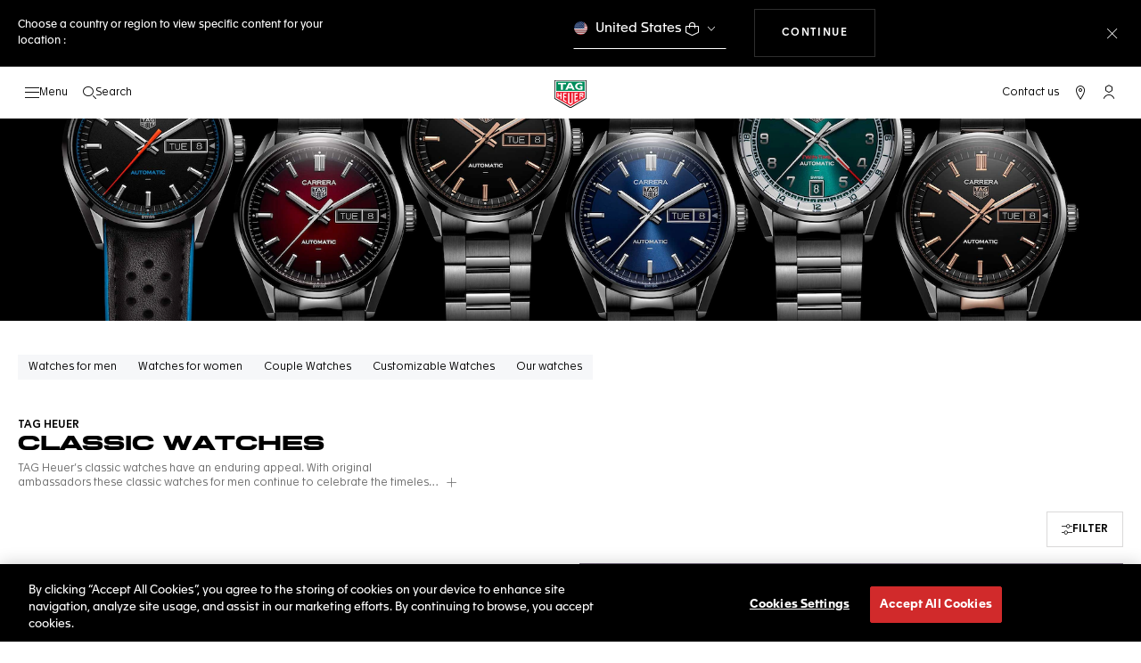

--- FILE ---
content_type: text/javascript; charset=utf-8
request_url: https://p.cquotient.com/pebble?tla=bdgp-TAG_INT&activityType=viewCategory&callback=CQuotient._act_callback0&cookieId=bcKiFtsHO6P0O4MaWIkDTTJM3X&userId=&emailId=&products=id%3A%3AWDA2150.BA0043%7C%7Csku%3A%3A%3B%3Bid%3A%3AWDA2112.BA0043%7C%7Csku%3A%3A%3B%3Bid%3A%3AWBN231C.BA0001%7C%7Csku%3A%3A%3B%3Bid%3A%3AWBP5111.BA0013%7C%7Csku%3A%3A%3B%3Bid%3A%3AWBP2411.BA0622%7C%7Csku%3A%3A%3B%3Bid%3A%3AWBN2318.BA0001%7C%7Csku%3A%3A%3B%3Bid%3A%3AWBN2319.BA0001%7C%7Csku%3A%3A%3B%3Bid%3A%3AWBD1322.BB0320%7C%7Csku%3A%3A%3B%3Bid%3A%3AWBN2412.BA0621%7C%7Csku%3A%3A%3B%3Bid%3A%3AWBP5116.BA0013%7C%7Csku%3A%3A%3B%3Bid%3A%3AWBP2115.BA0627%7C%7Csku%3A%3A%3B%3Bid%3A%3AWAZ1118.BA0875%7C%7Csku%3A%3A%3B%3Bid%3A%3AWDA2113.BA0043%7C%7Csku%3A%3A%3B%3Bid%3A%3AWBN2111.BA0639%7C%7Csku%3A%3A%3B%3Bid%3A%3AWBN2110.BA0639%7C%7Csku%3A%3A&categoryId=w-discover-classic_watches&refinements=%5B%7B%22name%22%3A%22Category%22%2C%22value%22%3A%22w-discover-classic_watches%22%7D%5D&personalized=false&sortingRule=Availability%20%2B%20Revenue%2050%20%2B%20Conversion%2050&realm=BDGP&siteId=TAG_INT&instanceType=prd&queryLocale=en_TR&locale=en_TR&referrer=&currentLocation=https%3A%2F%2Fwww.tagheuer.com%2Ftr%2Fen%2Ftimepieces%2Fdiscover%2Fclassic-watches%2F&ls=true&_=1769823540011&v=v3.1.3&fbPixelId=__UNKNOWN__
body_size: 269
content:
/**/ typeof CQuotient._act_callback0 === 'function' && CQuotient._act_callback0([{"k":"__cq_uuid","v":"bcKiFtsHO6P0O4MaWIkDTTJM3X","m":34128000},{"k":"__cq_seg","v":"0~0.00!1~0.00!2~0.00!3~0.00!4~0.00!5~0.00!6~0.00!7~0.00!8~0.00!9~0.00","m":2592000}]);

--- FILE ---
content_type: image/svg+xml
request_url: https://www.tagheuer.com/on/demandware.static/Sites-TAG_INT-Site/-/default/dwf9c7156f/images/logo-footer.svg
body_size: 1482
content:
<?xml version="1.0" encoding="utf-8"?>
<svg version="1.1" x="0px" y="0px" viewBox="0 0 522 57.2" style="enable-background:new 0 0 522 57.2;" xmlns="http://www.w3.org/2000/svg" xml:space="preserve">
  <style type="text/css">
	.st0{fill:#FFFFFF;}
	.st1{fill-rule:evenodd;clip-rule:evenodd;}
	.st2{fill-rule:evenodd;clip-rule:evenodd;fill:#FFFFFF;}
</style>
  <g id="Calque_2" style=""/>
  <g id="Calque_1" style="">
    <g style="">
      <g transform="matrix(1, 0, 0, 1.001279, 0, -0.073152)">
        <g transform="matrix(1.540265, 0, 0, 1.540265, -35.306423, -0.039467)">
          <path class="st0" d="M192.9,35.8c-7,1.6-16.1,2-22.6-1c-5.6-2.4-9-8.3-9.7-13.9c-0.7-7,1.9-13.1,7.5-17.2 c6.5-4.7,16.9-4.5,24-1.3v7.1c-5.4-2.5-13.5-3.9-18.7,0c-3.7,2.9-4.9,7.4-3.9,11.9c0.7,3.6,3.8,6.8,7.2,7.9 c2.4,0.8,5.4,1,8.1,0.7v-5.8l-3.6,0v-7h11.7L192.9,35.8L192.9,35.8z"/>
          <polygon class="st0" points="106.7,36.1 106.7,6.9 119.6,6.9 119.6,0.1 84.6,0.1 84.6,6.9 97.5,6.9 97.5,36.1 &#9;&#9;&#9;"/>
          <path class="st0" d="M132.7,22.8l5.2-13.4l5.6,13.4H132.7z M143,0.4h-10.5l-14.7,35.9h9.7l2.8-7h16.1l2.9,7h9.6L143,0.4z"/>
          <polygon class="st0" points="228.1,15.8 207.7,15.8 207.7,0.4 202.3,0.4 202.3,36.2 207.7,36.2 207.7,20.6 228.1,20.6 &#10;&#9;&#9;&#9;&#9;228.1,36.2 233.5,36.2 233.5,0.4 228.1,0.4 &#9;&#9;&#9;"/>
          <path class="st0" d="M293.9,26.1c-0.4,0.9-2.8,6.1-9.1,6.1c-6.4,0-7.3-4.9-7.3-7.9V5.2H272l0,18.4C272,36,281.4,37,284.2,37 c4.7,0,7.9-2,9.7-3.7l0,3h5.5v-31h-5.5L293.9,26.1z"/>
          <path class="st0" d="M361.5,8.5c-0.1-0.2-3.5-3.9-7.9-3.9c-3.8,0-7.6,3.7-9.7,6.3l0-5.7h-5.5v31.2h5.5l0-18.6 c1.4-2.4,5.3-7.8,8.6-7.8c2.7,0,5.6,3.1,5.6,3.1L361.5,8.5z"/>
          <path class="st0" d="M252.8,4.6c-8.6,0-15,6.4-15,16.1c0,6.7,4.5,16.3,16.6,16.3c7.7,0,12.3-4.2,12.5-4.4l0.3-0.3l0-6.4l-1.7,1.6 c0,0-4.6,4.4-10.8,4.4c-6.7,0-11.4-3.9-11.4-11.1c0,0,0,0,0-0.1h24.4v-1C267.9,12,263.2,4.6,252.8,4.6z M244.3,15.8 c1.4-4.4,4.5-6.1,8.5-6.1c6.5,0,8.4,3.9,8.9,6.1H244.3z"/>
          <path class="st0" d="M318.9,4.6c-8.6,0-15,6.4-15,16.1c0,6.7,4.5,16.3,16.6,16.3c7.7,0,12.3-4.2,12.5-4.4l0.3-0.3l0-6.4l-1.7,1.6 c0,0-4.6,4.4-10.8,4.4c-6.7,0-11.4-3.9-11.4-11.1c0,0,0,0,0-0.1H334v-1C334,12,329.3,4.6,318.9,4.6z M310.4,15.8 c1.4-4.4,4.5-6.1,8.5-6.1c6.5,0,8.4,3.9,8.9,6.1H310.4z"/>
        </g>
        <g style="pointer-events: none;">
          <polygon class="st1" points="0,38.3 0,0.1 66,0.1 66,38.3 33,57.2 &#9;&#9;&#9;"/>
          <polygon class="st0" points="1.7,1.8 1.7,1.8 1.7,37.3 33,55.3 33,55.3 33,55.3 64.3,37.3 64.3,37.3 64.3,1.8 &#9;&#9;&#9;"/>
          <polygon class="st1" points="62.7,21.8 62.7,3.5 3.3,3.5 3.3,22.7 62.7,22.7 &#9;&#9;&#9;"/>
          <g>
            <g>
              <polygon class="st2" points="17.8,20.4 17.8,8.8 24,8.8 24,5.7 7.3,5.7 7.3,8.8 13.5,8.8 13.5,20.4 17.8,20.4 17.8,20.4 &#9;&#9;&#9;&#9;&#9;&#10;&#9;&#9;&#9;&#9;&#9;&#9;"/>
            </g>
          </g>
          <g>
            <g>
              <path class="st2" d="M58,20.2c-3.3,0.6-7.6,0.8-10.8-0.4c-2.7-1-4.3-3.4-4.6-5.7c-0.4-2.9,0.9-5.4,3.6-7.1 c3.1-1.9,8-1.8,11.4-0.5l0,0v3.2c-2.6-1-6.4-1.9-8.9-0.3c-1.8,1.2-2.3,3-1.9,4.9c0.4,1.5,1.8,2.8,3.4,3.3 c1.1,0.3,2.6,0.4,3.8,0.3l0,0v-2.4l-1.7,0v-2.9h5.6L58,20.2z"/>
            </g>
          </g>
          <g>
            <g>
              <path class="st2" d="M28.2,17.6l-1.5,2.9h-4.4l7.2-14.7h5l7.4,14.7h-4.5l-1.5-2.9H28.2L28.2,17.6L28.2,17.6z M32,9.4l-2.6,5.2 h5.1L32,9.4z"/>
            </g>
          </g>
          <polygon class="st1" points="3.3,36.4 33,53.5 62.7,36.4 62.7,24.4 3.3,24.4 &#9;&#9;&#9;"/>
          <path class="st0" d="M37.8,47.6l0-20.9c0-0.1,0-0.1-0.1-0.1h-2.1c-0.1,0-0.1,0-0.1,0.1v19.7L33,47.7l-2.5-1.4V26.7 c0-0.1,0-0.1-0.1-0.1h-2.1c0,0-0.1,0-0.1,0c0,0,0,0,0,0.1l0,20.9c0,0,0,0.1,0.1,0.1l4.7,2.7c0,0,0.1,0,0.1,0L37.8,47.6 C37.8,47.7,37.8,47.7,37.8,47.6z"/>
          <path class="st0" d="M24.7,45.7c0,0,0.1,0,0.1,0c0,0,0.1-0.1,0.1-0.1v-2.3c0,0,0-0.1-0.1-0.1l-4.5-2.5v-5.5l4.1,1 c0,0,0.1-0.1,0.1-0.1l0-2.2c0,0-0.1-0.1-0.1-0.1l-4-0.9v-4.4h4.5c0.1,0,0.1,0,0.1-0.1v-1.8c0-0.1,0-0.1-0.1-0.1h-6.7 c-0.1,0-0.1,0-0.1,0.1v15.1c0,0,0,0.1,0.1,0.1L24.7,45.7z"/>
          <path class="st0" d="M48.5,41.5v-2c0,0,0-0.1-0.1-0.1c0,0-0.1,0-0.1,0l-4.4,2.4v-6l4.1-1.1c0,0,0.1-0.1,0.1-0.1v-2 c0,0,0-0.1,0-0.1c0,0,0,0-0.1,0l-4.1,0.9v-4.8h4.5c0.1,0,0.1,0,0.1-0.1v-1.8c0-0.1,0-0.1-0.1-0.1h-6.6c-0.1,0-0.1,0-0.1,0.1v18.7 c0,0,0,0.1,0.1,0.1c0,0,0.1,0,0.1,0L48.5,41.5C48.4,41.6,48.5,41.5,48.5,41.5z"/>
          <path class="st0" d="M12.4,38.6l1.8,1.1c0,0,0.1,0,0.1,0c0,0,0.1-0.1,0.1-0.1l0-12.9c0-0.1,0-0.1-0.1-0.1h-1.8 c-0.1,0-0.1,0-0.1,0.1v4.6l-4.4-1v-3.6c0-0.1,0-0.1-0.1-0.1H6c0,0-0.1,0-0.1,0c0,0,0,0,0,0.1l0,8.2c0,0,0,0.1,0.1,0.1l1.8,1 c0,0,0.1,0,0.1,0c0,0,0.1-0.1,0.1-0.1v-3.7l4.4,1.1L12.4,38.6C12.4,38.6,12.4,38.6,12.4,38.6z"/>
          <path class="st0" d="M51.9,39.5c0,0,0.1,0,0.1,0l1.9-1.1c0,0,0,0,0,0v-5.2l1.1-0.3l3.3,2.9c0,0,0.1,0.1,0.1,0l1.7-1 c0,0,0,0,0.1-0.1c0,0,0,0,0-0.1l-2.8-2.4l2-0.5c0.7-0.2,0.8-0.5,0.8-1.2l0-3.3c-0.1-0.5-0.4-0.8-0.9-0.8c0,0-0.1,0-0.1,0l-7.1,0 c-0.1,0-0.1,0.1-0.1,0.1L51.9,39.5C51.9,39.5,51.9,39.5,51.9,39.5z M54,28.6l3.9,0c0.2,0,0.3,0.1,0.3,0.3v1c0,0.2,0,0.3-0.3,0.4 L54,31.2V28.6z"/>
        </g>
      </g>
    </g>
  </g>
</svg>

--- FILE ---
content_type: application/javascript
request_url: https://www.tagheuer.com/J7OBqELiJ/c1BE8FpUA/3rt1QJc73i1Shz3EwE/EEchPA/VydmUS4J/EA4C
body_size: 173514
content:
(function(){if(typeof Array.prototype.entries!=='function'){Object.defineProperty(Array.prototype,'entries',{value:function(){var index=0;const array=this;return {next:function(){if(index<array.length){return {value:[index,array[index++]],done:false};}else{return {done:true};}},[Symbol.iterator]:function(){return this;}};},writable:true,configurable:true});}}());(function(){ks();sgT();TrT();var r9=function(){return N7.apply(this,[Fw,arguments]);};var FJ=function(HO,wD){return HO[sQ[IL]](wD);};var tj=function(FZ){return void FZ;};var UT;var Am=function fD(J6,B7){var s9=fD;do{switch(J6){case EN:{PJ=Og*lP*jn+fQ*Br;lr=Og*Br*fQ*dj-Tx;PP=wZ*Br-jn-CP+Tx;Qr=Br*CP*fQ+Tx*jn;SJ=Tx*IL+wZ*fQ+Br;J6-=Z1;K7=Og*jn*IL-CP-Tn;}break;case kC:{wj=Og*Br-lP-Ih;Wg=Tn*Og-IL;Bn=IL*Ih+Og*dj*Tx;IF=Og*CP-IL+Br-fQ;J6=N1;vQ=Og-fQ+wZ*lP-dj;k9=Tx*jn+IL*Tn+dj;}break;case jz:{QZ=jn+IL+wZ*Ih*lP;Z6=lP+jn*CP-Ih;Om=lP*Tx+fQ+CP*wZ;J6-=C4;cL=lP+Br*Ih*Tx*IL;Wj=Tx*wZ+IL-Og;Fx=Tx+wZ*Br-Tn*CP;}break;case L:{LD=Tx*jn+wZ+Tn-fQ;XP=Tn*jn-CP+Og;bf=dj+Og+fQ*wZ;zJ=Br*Tx+wZ*fQ-dj;J6=AC;bD=fQ*wZ*lP-CP-Br;Mn=Tx+jn*Og+Br;ZD=wZ*CP-lP-Br-jn;}break;case hs:{nf=IL+dj+Ih*wZ+fQ;RF=Br+wZ*CP*dj+jn;SP=IL+fQ*wZ+Tx;wL=Og+jn+Br*wZ;J6=EB;MF=jn+Tn+lP+wZ*Br;}break;case rq:{tx=fQ+Og*jn-Tx+Br;LJ=lP*dj*IL*Tn*Og;Kg=Ih-dj+Tn*wZ;J6=NN;HQ=Br*Tn*fQ+CP+dj;}break;case ZA:{vP=Tx*dj-fQ+Og+wZ;AO=IL+Tn*wZ-dj;ZF=dj*Og*IL*fQ+wZ;Px=jn-dj+CP+IL*wZ;bF=Og+Tx+wZ-Ih;sL=Br*wZ+Tx+CP+Og;fL=wZ*Og-CP*Tn+Br;J6=B;zO=wZ-fQ+Br+Og;}break;case FT:{J6-=xw;IQ=CP*lP-Tn+wZ*IL;Yh=wZ*Br+Og-Ih-jn;Pn=IL*CP+wZ*Tn+jn;zL=Tn*fQ+Og*Ih+Tx;pn=Br*wZ-CP+Tx+Og;WQ=wZ*Og-fQ*jn+IL;rx=Tx*Tn+Br*wZ-CP;}break;case vw:{J6+=fW;VF=Br*wZ+IL+fQ*jn;VD=fQ*dj*wZ+IL+jn;PQ=wZ+Og*fQ*lP+dj;Sx=Tn+jn+Br*Tx*fQ;}break;case hz:{IP=Br-IL*dj+lP*wZ;F6=dj*Tn+CP*wZ-fQ;J6+=Gs;jD=dj*CP+wZ*fQ-jn;pO=Tx*IL*fQ*lP-Br;}break;case WC:{mL=Br*IL*dj+Tn+wZ;J6=W1;Qm=Tx-dj-lP+Ih*jn;Hm=Ih*Br+wZ-fQ+Tn;Wm=CP+IL+wZ+jn-Tx;Zg=Tn*Og*Tx+lP;}break;case IA:{return xm;}break;case Lt:{rr=dj+Og+jn*lP*Br;c7=Og*fQ*Br+CP+Ih;xO=Og+wZ*CP+Tn+jn;J6=KA;sP=Og*wZ-Br*dj;p7=dj*lP+Ih+Br*wZ;lx=dj*wZ*Og-jn-Tn;MJ=Tx*wZ-Tn+Ih-CP;}break;case cs:{J6-=qw;Qn=fQ*IL*CP-Tx;Uj=jn*IL*CP-Ih-Tn;WO=Br+Tx*Tn*fQ*lP;mQ=jn*fQ+IL*wZ-CP;wJ=Tn*wZ+lP-CP*fQ;S9=jn*CP+Og*Tn*IL;zj=Og*CP*Br+IL+dj;KO=IL*Ih*Tn-fQ-Tx;}break;case ZC:{TJ=lP-Tn+Tx*wZ-Ih;Ff=Ih*lP-jn+CP*wZ;NP=lP*Og*jn+Br;J6=ht;QO=wZ*Tn+Tx*Ih+Br;}break;case KW:{jZ=dj*wZ*CP-IL-Br;EF=jn+CP+Br+Tx*wZ;Kh=CP-dj+fQ*wZ+Og;J6=Bq;Er=Tn*Og-lP+wZ*Br;Dm=IL*dj*Tx*jn;RQ=Ih*Tx*CP+fQ+IL;kr=IL*Tx*jn-Tn*Og;}break;case kT:{vL=dj*CP*Tn*fQ;EZ=lP*wZ+CP*Br;sf=fQ+jn*dj*Br+IL;zF=Tn*Tx*Og+fQ;bQ=jn-CP+Tn*wZ+Og;J6+=H;Vg=Br-fQ+Og+Tn*wZ;vZ=wZ*fQ-IL*dj-CP;}break;case Pw:{wf=IL*lP*CP+Ih*jn;Kf=Tx*wZ+Og+CP+Ih;wm=jn+Tn*wZ+dj+fQ;J6=hW;fJ=Tn+wZ*CP+Og+lP;Vf=CP*wZ-IL*fQ-dj;zD=Tn+wZ;}break;case BW:{Aj=lP+jn*fQ+Og*Tn;OQ=CP*wZ+Tn*Br+lP;V7=dj+Tn+Tx+jn*fQ;ph=lP*Og*jn-Ih+Tx;JZ=CP+Tn*Og*fQ-IL;ZJ=lP*IL+wZ*Tn+Ih;J6=b1;QQ=jn*IL*Br-Tn-lP;ZO=CP*lP*jn-Ih*Tx;}break;case JA:{tQ=lP+fQ-dj+Tn*Og;FF=dj+Br+Og*CP*Ih;rO=CP*jn*IL-fQ+wZ;GD=Tx*wZ+IL*Tn-Og;C9=fQ+jn+wZ*Br-dj;J6-=GA;t7=Og+Tx+CP*dj*wZ;}break;case Es:{J6=L4;while(lZ(Zx,TF)){var Lf=tZ(Lj(GQ(Zx,Mx),xr[Lj(xr.length,dj)]),IO.length);var vJ=FJ(MD,Zx);var jm=FJ(IO,Lf);g7+=N7(T,[sJ(kD(A6(vJ),A6(jm)),kD(vJ,jm))]);Zx--;}}break;case ET:{DL=dj*IL*wZ-Br+fQ;tn=IL*fQ*CP+jn*Br;mg=wZ*fQ-lP;fg=Og*jn+IL+wZ-Tn;Ug=wZ+IL*Br*jn-CP;Z7=jn+lP*Br+Og;J6=Xz;Kn=CP*Tn*dj*Og-jn;}break;case IG:{gn=wZ*IL+fQ*jn-Br;IJ=Og*jn+Br+CP+lP;bO=IL*Ih*fQ*Tn+jn;MZ=dj+Og*Tx*lP*CP;J6=w4;E9=Tx*wZ-lP+Og*Tn;rJ=Br*jn+CP+wZ;}break;case q:{lF=Br-lP+CP*wZ*dj;pQ=Tn*jn*lP-fQ+IL;nm=Tx+wZ+Og*jn-fQ;cx=lP+Br+CP*wZ+Ih;g6=Tx*wZ+CP-dj-Og;J6+=CW;fO=jn*Tx-Tn-lP+fQ;}break;case G1:{J6-=ZB;pZ=lP*IL*wZ+CP;rf=IL-Tn+CP*Og*Br;Ur=lP+Tn*wZ+CP+Og;PD=IL*Tn*Tx+Ih+jn;Zr=CP-Tn-lP+wZ*fQ;Cm=Ih+Og*lP*fQ*Tx;Zf=lP+Og+wZ*CP-Ih;}break;case nw:{J6+=FA;f7=IL+wZ+Br+Og-Tx;Lx=Tn-Ih+lP*Og*jn;HL=Ih*dj+Tx+jn*Tn;YZ=Tn+wZ+CP+Tx-fQ;XZ=lP+fQ*Og*CP+jn;Wf=IL+Og*wZ-jn+lP;fZ=CP*wZ+lP*Og+fQ;G9=Tx*wZ-Br*dj-lP;}break;case vT:{kh=wZ*CP+jn+Og-Br;J6+=Q4;JO=lP+wZ+Br*Tx*Og;Kr=jn+Tn+wZ*Tx+fQ;m7=lP*fQ*Tx*CP-jn;YO=lP+wZ*Tn+Og*fQ;KF=Br*Og*Tx-IL;}break;case Cw:{TL=Br-IL+Tn*wZ-dj;Vv=Tx*wZ+Tn-fQ+Og;AI=Tn*fQ*CP+Tx-dj;n5=Br*wZ-fQ-CP+IL;J6+=U1;lH=wZ+IL+Tn*Og*Tx;}break;case wU:{rM=Og*wZ-jn+CP+fQ;Cp=wZ*Tn-Tx*IL+CP;vK=Tx*Og*CP*dj-lP;AV=wZ*CP-dj+Br*jn;QH=Og*wZ-CP-Tn-Br;qp=IL+CP*jn+wZ*fQ;kM=Br*Ih*Tn*IL+wZ;J6=Eh;}break;case lq:{zX=IL+CP*jn+Br;Ck=IL+Ih*jn*CP-lP;qM=Br*dj*CP*Ih-Og;J6=X;VR=Ih-Og-Tn+jn*Br;nc=Br+wZ*CP-dj-jn;j3=Og*Tn*dj*fQ;dc=IL*jn*Tn+fQ;}break;case NW:{mv=jn-fQ*IL+Br*Tx;Vl=Tn-CP*lP+Og*IL;pK=CP*Tn-Og+jn+Ih;H6=jn*Ih-Og-fQ*Br;V0=jn+fQ*Tx+Og*dj;J6=F1;kl=fQ*lP*dj*Tn-CP;}break;case Aq:{Y2=Tx-dj+lP*jn*CP;R5=Tx*CP+fQ+jn*Og;J6=QW;RK=wZ*IL-dj-Tn*Ih;X2=dj*jn*Tx*Ih-Og;}break;case YE:{J6+=Zw;return tH;}break;case fq:{jX=IL-Br+wZ*CP;UK=Tx+lP*wZ-CP+jn;CV=Tx+Og+CP*Ih*jn;J6-=Qw;S5=wZ*CP+fQ*Og-Ih;I3=CP*wZ+Tn+Tx+jn;dp=lP*Ih*wZ-fQ*CP;}break;case Z4:{MI=Tx*wZ-Br*lP;J6-=vB;XH=fQ-Ih*Tx+wZ*CP;pR=CP*wZ-IL*Og*dj;wl=fQ+Br+Tx*wZ;O3=lP+wZ*Og-jn-Br;Mc=wZ+jn+Tx*Og*CP;rp=Tn*CP*Og;}break;case gT:{w0=Tx+jn*fQ+wZ+Tn;WM=jn*lP*Og-CP;rS=wZ*Tn+Ih*Tx;nH=jn+lP*wZ-Tn+CP;J6+=GG;}break;case cA:{JK=lP*Tn+jn*Og*dj;GS=Ih*wZ+fQ*dj+IL;Q0=wZ*fQ-lP-Og+Tn;Qk=wZ*Br-dj-Ih*fQ;W5=CP*Ih*jn+fQ+lP;A5=wZ*fQ-Br-Tn*IL;Tc=jn*Tx+lP+wZ*IL;Ul=Og*Tx-fQ+CP*wZ;J6=AA;}break;case K1:{J6-=EN;fM=wZ*fQ+Ih+Br;T5=Tx+CP*jn+Tn*Ih;RI=IL+Og*wZ-Tn*Tx;gM=fQ+Ih*lP*Og*Tx;xV=dj+CP*Tx*lP*Br;XM=Og*wZ-Tx*IL+dj;Qp=Tn*wZ-Tx-fQ+Br;HX=Og*dj*wZ-Tx+IL;}break;case N1:{rV=Tn*lP*IL*dj+Br;P0=Tn*wZ-fQ-jn-Br;J6=Oz;z0=Ih*Og+Tx+jn+CP;Jc=Og+jn*CP+lP;fK=wZ+Tn+CP+lP*jn;fR=fQ*Tn+Og+Tx*wZ;}break;case BU:{cp=jn+Og+Ih+Tn*wZ;sY=CP*dj+jn*Ih-Tn;GM=fQ+wZ*dj*CP-Tx;G2=Br-Tn*dj+jn*Ih;WK=jn*Ih-Tx+Br-lP;J6=WC;}break;case mC:{p2=Br*jn+dj-IL;GR=wZ*Tx-IL-CP-Tn;KY=Tx-CP+Tn*wZ-Ih;J6=WG;k0=fQ*jn+Ih*wZ;El=IL*wZ+Tn*dj*lP;f5=wZ*Og-CP*jn;}break;case FU:{fS=CP*wZ+Br-IL+Tx;Nc=Br*wZ-Ih*Tn-dj;J6=hU;jM=jn*Ih+lP*wZ+Tx;x2=wZ*Tx+Og+dj+Tn;k3=jn+wZ*Tx-Tn-fQ;YR=dj+Tx*fQ*Br-jn;Zp=wZ*CP+jn+Tn;}break;case fU:{J6+=FE;var vY=B7[ME];z2=function(Pp,Yv){return fD.apply(this,[G,arguments]);};return n2(vY);}break;case J:{nv=Og+Br*IL*Tx+wZ;zI=Tx*CP*Ih*fQ;nY=dj+fQ*CP*Og+lP;J6-=Ut;vI=Tn-CP+wZ*Tx+jn;Mp=Ih+dj+fQ+wZ*CP;qX=dj+jn*lP*Og-Tn;}break;case WG:{qV=Ih+Tn*jn-fQ+wZ;J6=FT;zp=wZ+Ih+fQ*lP+Tx;Sp=CP+lP+IL+Og*jn;OH=Ih+wZ*Og-Tn*IL;SY=Tn*wZ+Br+Og;}break;case rt:{RH=Ih+Br+Og*fQ*CP;gX=Og*jn+Ih*Tx+Tn;U0=Ih*wZ-Tx-fQ;J6=YW;LV=dj+wZ*Tx-Tn-jn;Yc=jn*Br+Ih*CP*Tx;A2=gX+U0+LV-Yc;}break;case IT:{while(Zc(FH,K6.length)){hY()[K6[FH]]=EY(Lj(FH,dj))?function(){return RV.apply(this,[QB,arguments]);}:function(){var Ec=K6[FH];return function(HR,gp,sR){var hS=DK(vS,gp,sR);hY()[Ec]=function(){return hS;};return hS;};}();++FH;}J6=S1;}break;case LU:{YX=wZ+Ih*Tx*jn+Tn;P3=dj+fQ*Og*Tn-Ih;dS=Tx+Ih*Tn*Br-Og;Z0=Og*IL+Ih*wZ-CP;QM=IL*wZ-Br+lP*CP;qk=Br*wZ-CP-Og+jn;w5=Og*Br+jn*Tn+lP;gk=jn+dj-lP+fQ*wZ;J6=dG;}break;case J4:{Qv=Br*Tn*Ih-fQ-wZ;J6=qh;WI=dj+wZ+CP*Tx*lP;FX=Br-Tx+Tn*wZ+CP;Hv=wZ*CP+Ih*lP-dj;Zk=Br*Ih*Tx-fQ;c2=wZ+lP*Og*jn-dj;}break;case Dq:{fl=jn*lP*Tn*dj-Br;Uk=wZ*CP+Tn*Tx;hI=Og*jn-Ih-Tn-Br;J6-=Is;kR=CP*lP*Tx*Ih+wZ;WV=jn+wZ+IL+CP-fQ;QS=Tn*wZ+Br*Tx+fQ;}break;case zs:{GV=jn+Tx*CP*Og+IL;KH=wZ*Og+dj-fQ-Tn;tI=IL*Br*Tn*Ih-fQ;p0=IL*Ih*Tx*Br+dj;xS=jn*Og*dj+wZ-fQ;q3=fQ+Tx+IL*jn+wZ;rl=dj+wZ*lP*IL+Ih;J6+=SG;}break;case CB:{J6-=pG;bI=wZ+Ih-IL+jn*Br;dH=dj+Br*wZ+fQ*jn;MV=Tn+wZ*fQ+Og*CP;TS=fQ*Br+Tx+wZ+IL;cM=wZ+fQ*Og;NK=Tx*Ih+Tn*IL*jn;}break;case HG:{GY=lP+jn*IL*Br;Yp=wZ*lP-CP+Tx*Br;Lp=Og*Tx*Br+Tn-fQ;nK=IL*CP+Ih*Og*Tn;Uc=dj+CP*wZ-Tx-fQ;J6=ms;}break;case EB:{Up=jn+Br*wZ-Tn+Ih;US=fQ*Br*Tn+Tx*lP;b5=Br*Og-lP+wZ*Tx;CS=Br*lP*Tx*Tn;I0=Br*fQ*lP*CP-Og;IR=dj+wZ*Og-Tn-Tx;J6+=dE;}break;case zz:{PY=lP+Tx*Br*IL-Ih;J6=ZA;zc=Tn*wZ-lP*Br*dj;Qc=Br*Tx*Tn*dj-fQ;HS=Ih*IL*Tx*Br-dj;}break;case Y1:{D5=Tx+wZ*fQ*dj;J6+=VG;nI=Tx*wZ-Br+Tn*Og;R6=jn+CP*fQ*Og;L3=fQ*Ih+jn*Og;kH=Tx*wZ-dj-CP-Tn;}break;case Ws:{pY=Ih+Tn*IL+fQ-CP;hK=Br+Tn+CP;gH=Ih*Tx+Tn-Og+CP;tk=Og+Br+CP-IL;E5=lP*fQ-Tn+jn;w2=Br+Ih*Og;B2=CP+Br*Ih-Tx-Og;YI=dj*lP+Tn*fQ-CP;J6-=ps;}break;case Bz:{s3=wZ+IL+Br*jn-Og;m2=jn+IL+Br*wZ-Tx;p5=jn+wZ*Tn+Br-CP;mI=jn*Og-Tx-dj-wZ;zR=Ih*Og*dj*Tx+CP;Ll=lP*Og*Tx+Ih+wZ;OM=Tn+jn+wZ*Ih+lP;J6=Zs;}break;case dG:{LK=lP*Ih*Og*Br+dj;wc=jn+Tx+fQ*Og*Ih;J6+=hT;QY=lP+IL*wZ-Ih-Og;wY=Tn*Tx+wZ*fQ+dj;EI=Tn-lP+wZ*Tx-fQ;}break;case RW:{b6=wZ*CP-Og*IL-Tn;IK=Br*Ih*jn-lP*wZ;Oc=Br+dj+Og*Tn*Tx;dl=lP+IL*wZ-Og*fQ;m5=Og+lP+IL+Br*wZ;OS=wZ*Br-Tn*dj-jn;J6=qt;Ac=fQ*Tn*Tx+wZ-IL;cR=wZ*fQ+Br-jn*Tx;}break;case qt:{EH=jn+fQ+Ih+wZ*Tn;FR=wZ*Ih-fQ-Br+IL;lV=Tx*Tn-IL+Br*wZ;tY=wZ*Br-Ih-jn-IL;EV=IL+Br*wZ*dj+lP;MK=lP-dj+Br+Tx*wZ;Wl=Tx*wZ-lP-IL;J6=cW;F2=Br*Og*Tx-Ih-dj;}break;case cW:{J6-=hq;pX=Og*IL-CP+wZ*Tx;QX=Tx+fQ+IL*jn*Ih;B3=wZ*Tx-Ih+jn-CP;RR=IL-Tn-CP+wZ*Tx;F0=fQ*wZ+Og*IL-dj;Hc=jn+Tx*Og*IL*fQ;}break;case BT:{vl=CP+lP*wZ-Tn;ZX=CP*jn+Br-fQ;bc=jn+wZ*Tx+lP+Og;J6=hh;D2=Og-Tx+wZ*fQ+Tn;Ak=dj-Br+wZ*CP+fQ;CI=IL+CP*dj*wZ+Og;}break;case RU:{PH=Br*wZ+Ih*CP-IL;J6=PT;hk=Br*IL*Ih*CP-wZ;tv=fQ*Tx*Br*Ih-Og;tM=Tx*Tn*lP*CP+jn;}break;case bE:{lX=wZ*Tn-Br*Og+jn;J6=bG;c5=wZ*CP+Og-Br*IL;g5=Og*fQ*CP+Br-Tn;Kc=dj+Ih*CP*jn-lP;fY=wZ*CP-jn-dj+fQ;UI=CP+Og+fQ*jn*Ih;}break;case C1:{Pc=jn+CP+Tn-Og-IL;r3=IL-Ih+fQ*CP+jn;J6+=bt;t3=CP+Og+dj-lP+fQ;mR=jn+lP-dj+IL+fQ;}break;case Oz:{kV=wZ*Tx+jn-CP+Br;S2=wZ+lP+fQ+IL;L2=Tx*wZ-dj+IL*Ih;VM=Tx-lP+CP+wZ+fQ;Fk=Br*Tx*Og+IL*fQ;J6=QG;bK=CP*Br*Og-Tn*Ih;}break;case vN:{nS=dj+Og*Tn+wZ+lP;lK=wZ*CP-Tn+fQ*Br;J6+=xN;ql=jn*Br-CP+dj+Tn;DV=fQ*Ih*lP*Tx-Og;bM=dj*Br*jn*lP;O2=lP*fQ*wZ-Br*jn;Jl=jn*fQ*Tx+dj-IL;}break;case pE:{UX=Br+lP-fQ+wZ*Ih;wX=wZ*CP+jn;J6+=Vh;lp=Og+Ih*wZ+lP;Kp=wZ*lP+jn*Og;YS=lP-CP*jn+Br*wZ;Fc=Tn+wZ+Tx*Ih*CP;}break;case j1:{UH=Br*CP+Tn+jn;Pl=Tn*jn-CP+dj+wZ;bS=CP*IL+jn*Tx*Ih;cI=Ih*jn-IL+wZ*fQ;mM=dj*lP*Br*Og*Ih;jv=Br*jn*dj-Tx;jK=Tn*wZ-Ih*dj+jn;J6=kt;}break;case zw:{J6=sz;wv=Tx+Br+fQ+CP;PS=CP*dj*Tx*lP-Ih;K3=lP*Ih+dj+IL+fQ;zY=lP+dj+Br;IX=Og+Tn-fQ+lP;pp=lP*Ih+Tx;}break;case FC:{wS=CP+Br*jn+Tx*Ih;J6=qq;M2=IL*lP*jn-CP*dj;Ml=Tx*jn-fQ+lP;Ev=wZ*Ih+jn-lP+Og;}break;case Bw:{J6-=HG;Tv=Br*wZ-lP+fQ;Xl=lP*Og*jn-CP*IL;JR=Br*IL*fQ*Ih+wZ;YM=IL*fQ*CP*Tn-Ih;}break;case QN:{pV=jn+fQ*wZ+lP;DI=Br*Og+Ih*jn+IL;dK=IL*wZ+Ih-fQ*dj;k6=wZ+fQ+Ih*jn+dj;J6=vN;}break;case Tz:{r2=jn*Og-IL+dj;AY=lP*jn-Og+wZ*fQ;BS=Ih*Tx+wZ*lP-fQ;DH=Br*Ih*Og+jn+fQ;J6+=OE;}break;case BA:{if(Zc(JV,TV.length)){do{J3()[TV[JV]]=EY(Lj(JV,Z3))?function(){return RV.apply(this,[Zt,arguments]);}:function(){var mX=TV[JV];return function(SM,MS){var Tp=z2.apply(null,[SM,MS]);J3()[mX]=function(){return Tp;};return Tp;};}();++JV;}while(Zc(JV,TV.length));}J6-=tA;}break;case hh:{kY=Br+fQ*wZ+Tx+IL;Gp=lP+Ih+Tn*jn;X3=wZ+CP+jn*IL*Tx;xI=IL+fQ*Tn+wZ*Br;J6-=d4;}break;case gW:{DY=dj-Ih+Br+CP*Og;TF=+[];NI=Og*lP+Br-Ih+CP;J6=zw;jn=Ih*Br-CP-dj+Tn;Bc=lP+jn+fQ*dj*Ih;FY=IL+fQ+Tn*CP;Yl=dj*Tx*IL-Tn+Og;z5=Og*dj*Tx-Br;}break;case x4:{var K6=B7[ME];J6=IT;Dv(K6[TF]);var FH=TF;}break;case TA:{Tk=Og*Br-fQ+IL+CP;Av=lP*jn-Tx+Br;dX=Ih*Br+fQ+Tx*CP;WR=Tx+jn+Tn+IL*Og;NX=Tx-dj+jn*lP+fQ;J6=kC;SX=IL+Br+jn*fQ-Tx;GK=wZ-Tx+jn*dj+CP;}break;case mt:{while(Zc(cY,Jp.length)){var Fl=FJ(Jp,cY);var H0=FJ(cS.Mq,q2++);xm+=N7(T,[sJ(kD(A6(Fl),A6(H0)),kD(Fl,H0))]);cY++;}J6=IA;}break;case jW:{J6-=pC;var tH=GQ([],[]);Fp=Lj(D3,xr[Lj(xr.length,dj)]);}break;case L4:{J6=S1;return fD(fE,[g7]);}break;case F4:{N5=lP+wZ*IL-Br;CK=lP+wZ*CP+jn-Tn;qc=Br-Tn+wZ*dj*fQ;Lc=wZ*Tn+jn+CP-fQ;nV=Og+jn+wZ*CP-Ih;J6=Bh;K2=Og+Ih-jn+wZ*Tn;SI=Tx*Og+wZ+fQ*Br;HH=wZ+jn*fQ+dj+IL;}break;case IU:{R3=lP+wZ*Br+fQ+CP;J6=rt;qY=fQ*wZ+CP*Tn+Tx;kX=lP+wZ*Tn-IL*fQ;KS=Tn*jn-Tx-fQ+dj;lc=CP-wZ+Tn*IL*jn;tS=lP*Ih*wZ-Og*fQ;}break;case Qq:{KM=IL+jn+wZ*Ih-dj;tl=IL*Tn+Ih*wZ-Og;A0=dj*Ih-fQ+Tx*wZ;dM=wZ*Ih-dj+Og*jn;PK=Ih+wZ*Br-IL+CP;J6=C4;LH=Og-fQ+CP*jn;}break;case P4:{vX=Og*Tx-Br+wZ+IL;J6+=rU;vH=lP+fQ*jn-Br-IL;L5=Ih*jn*fQ-IL-wZ;mY=IL-fQ+wZ*Og-jn;}break;case C4:{SK=fQ+Tn+Br+jn*Tx;x3=Tx+fQ*wZ-Ih*Og;J6=T4;sv=lP*Tn*Og+wZ+Tx;Ic=fQ*wZ+lP-Br*Ih;}break;case Xq:{var X0=NY[tV];var LS=TF;J6=q1;if(Zc(LS,X0.length)){do{var c0=FJ(X0,LS);var CX=FJ(DK.vW,ES++);V3+=N7(T,[sJ(A6(sJ(c0,CX)),kD(c0,CX))]);LS++;}while(Zc(LS,X0.length));}}break;case xC:{J6=YE;while(l2(I6,TF)){if(cH(qK[Rc[lP]],XB[Rc[dj]])&&lZ(qK,Ek[Rc[TF]])){if(jc(Ek,jS)){tH+=N7(T,[Fp]);}return tH;}if(fp(qK[Rc[lP]],XB[Rc[dj]])){var OY=DR[Ek[qK[TF]][TF]];var VH=fD(rT,[I6,GQ(Fp,xr[Lj(xr.length,dj)]),EY(TF),PS,qK[dj],OY]);tH+=VH;qK=qK[TF];I6-=RV(qz,[VH]);}else if(fp(Ek[qK][Rc[lP]],XB[Rc[dj]])){var OY=DR[Ek[qK][TF]];var VH=fD(rT,[I6,GQ(Fp,xr[Lj(xr.length,dj)]),MY,Y6,TF,OY]);tH+=VH;I6-=RV(qz,[VH]);}else{tH+=N7(T,[Fp]);Fp+=Ek[qK];--I6;};++qK;}}break;case AW:{DX=dj*Br*CP+jn+Ih;EX=Tx*wZ-Og-CP+Br;x0=jn*fQ*Tx+Br-IL;wI=Tn+fQ+CP*wZ+jn;zK=Tn*wZ-lP+Ih*Tx;J6+=Xs;PV=Ih+CP*Og*fQ;}break;case zh:{rI=fQ*wZ+jn-Tx;kI=jn*lP+Ih-CP+wZ;J6+=Zh;zS=lP+wZ*Ih+Br+IL;JS=Og*IL*Tx*Ih-Br;KI=wZ-fQ+Og*CP;}break;case TN:{S6=wZ*Tn-lP*jn-fQ;gK=CP*dj*jn-Ih-fQ;WH=Tn*wZ-jn+Br-Ih;Sc=CP*wZ+Tx+Br+fQ;J6=fq;Gl=CP*Br+Tx*wZ*dj;l3=Tx+lP+CP*Og*Tn;JI=jn*Og+Br*Tn*Tx;Ol=jn*Og+fQ*lP+Tx;}break;case M1:{LX=Tx*jn-Tn*lP-IL;IY=IL*lP*Tx*Og-Ih;J6+=NW;J2=wZ*Tn*dj+Tx-jn;Cv=dj*wZ*Ih+Br-lP;rH=wZ*Tn-Br*Ih-Og;NH=fQ*wZ+Tx*Br+IL;Cc=wZ*IL+CP-Tx;GI=jn*Tx*dj-Br+Ih;}break;case mA:{rX=Tn+IL*fQ*CP*Br;qI=Tn*wZ+IL+Og+jn;FK=Tn*wZ-jn-fQ*dj;J6=FC;dV=lP+IL+wZ*CP+Og;Ip=dj+CP+Br+wZ*Ih;NV=Ih*wZ-Tx+jn*lP;}break;case qz:{J6=S1;return [FY,IL,NS(Tn),NS(Ih),Tn,Tx,NS(Yl),Yl,[dj],NS(z5),NS(wv),PS,NS(dj),IL,lP,NS(lP),NS(K3),Br,zY,NS(DY),Ih,TF,IX,NS(IL),Br,NS(Ih),NS(pp),vS,jp,Tx,NS(zY),NS(zY),NS(wv),F5,NS(VX),vS,NS(K3),Yl,NS(fQ),IL,NS(lP),Yl,NS(K3),fQ,NS(dR),lM,NS(Z3),VX,TF,NS(Ih),vS,NS(v5),lY,NS(CP),NS(zY),[TF],[TF],[fQ],Br,lP,CP,NS(K3),Yl,NS(Ih),NS(VX),Tn,fQ,[Z3],fQ,NS(Tx),O5,NS(AK),sp,NS(zY),dj,NS(lP),VX,NS(sp),jn,NS(lP),dj,NS(lM),hp,Tx,NS(lP),NS(IL),dj,Tn,NS(lM),zY,zY,Tn,NS(IX),pp,NS(IL),NS(zY),NS(Ih),Og,NS(Tx),vS,Tn,NS(dj),NS(Z3),VX,NS(Tn),TF,NS(lM),xK,NS(xK),M6,lP,fQ,NS(dj),NS(AR),M6,NS(Tn),NS(zY),zY,NS(Z3),jp,NS(Br),NS(Br),Tn,Tx,NS(lY),CY,NS(CP),Br,NS(Br),Tn,Tx,M6,Og,NS(IL),NS(lP),NS(Br),NS(Xp),NM,Yl,Br,lP,fQ,NS(VX),NS(Xp),Pc,jn,pp,NS(Br),Tn,NS(fQ),dj,NS(PS),AK,Yl,NS(Ih),jp,NS(jp),vS,NS(zY),vS,NS(CP),pp,NS(O5),Tx,NS(lP),NS(zY),K3,NS(Og),NS(K3),vS,[lP],NS(r3),IX,[CP],[fQ],IX,NS(fQ),fQ,NS(Og),dj,Yl,NS(Yl),NS(dj),NS(AR),NS(lP),NS(dj),dj,K3,NS(K3),Tn,Tx,NS(vS),pp,NS(Ih),NS(IL),Og,NS(K3),NS(dj),NS(t3),jn,Ih,[dj],fQ,NS(fQ),fQ,TF,NS(Tn),vS,NS(mR),pY,Ih,NS(lP),dj,Z3,NS(jp),NS(IL),NS(xK),fQ,Og,VX,Tn,NS(Og),zY,IL,NS(IL),hK,Z3,TF,NS(Ih),NS(lP),NS(Ih),NS(AR),hp,NS(vS),dj,Og,NS(CP),NS(dj),lP,NS(vS),CP,IL,NS(CP),zY,NS(jn),jn,fQ,NS(AR),gH,NS(K3),lP,Br,Og,NS(Yl),NI,NS(CY),NS(tk),E5,tk,[TF],IL,Tn,NS(vS),Z3,NS(zY),dj,NS(t3),[zY],NS(v5),v5,NS(IL),Z3,NS(K3),Z3,NS(Br),Og,NS(w2),gH,VX,Ih,dj,NS(IL),NS(vS),NS(jp),E5,NS(fQ),TF,NS(dj),IL,lP,NS(VX),NS(dj),NS(K3),[Tx],NS(Z3),B2,NS(Pc),xK,Tx,NS(jp),fQ,NS(hK),[zY],NS(dj),NS(CP),VX,NS(Yl),CP,NS(YI),jn,zY,Ih,NS(Z3),NS(K3),[lP],NS(mv),VX,[CP],NS(AK),dj,CP,Br,NS(Yl),NS(Br),lP,NS(dj),Tx,NS(Z3),NS(Vl),B2,NS(Pc),CY,Tn,lP,NS(Z3),NS(Tx),O5,Ih,NS(Tx),fQ,NS(Yl),TF,AR,NS(pK),NS(zY),vS,NS(fQ),NS(Ih),Og,TF,[Z3],NS(IL),Tn,NS(zY),TF,NS(Tn),vS,NS(Yl),lP,IL,TF,fQ,zY,[dj],NS(vS),zY,NS(vS),zY,Tn,NS(O5),vS,IL,NS(pp),IL,dj,NS(dj),CP,gH,Tn,NS(Tn),vS,NS(K3),Yl,NS(fQ),IL,NS(H6),V0,Og,NS(kl),IM,zY,Tx,NS(vS),NS(Ih),IL,t3,NS(dv),H6,IL,NS(CP),TF,NS(fQ),fQ,NS(CP),NS(vS),Tn,NS(Og),dj,vS,NS(vS),vS,NS(PX),Z3,NS(dj),NS(Br),IL,Tn,NS(fQ),NS(YI),YI,NS(Z3),Br,IL,NS(F5),lM,TF,pp,NS(vS),pp,TF,NS(lP),VX,NS(gH),Vl,NS(Tx),NS(Tx),lP,pp,NS(CP),VX,TF,NS(VX),vS,NS(lY),sp,Tx,NS(CP),Tx,NS(Z3),K3,NS(CP),NS(IL),NS(Ih),jn,K3,NS(vS),NS(Tx),lP,NS(hK),E5,fQ,[dj],NS(hp),K0,NS(K3),Tn,Tx,NI,NS(dj),NS(TR),NS(O5),O5,Z3,TF,NS(pY),NS(pp),CP,NS(CP),Tn,NS(fQ),Z3,NS(Br),O5,NS(dj),NS(fQ),NS(Z3),Z3,NS(lP),IL,NS(Ih),NS(CP),VX,NS(VX),Tn,NS(CP),NS(Ih),K3,NS(Pv),v5,NS(VX),Og,dj,NS(zY),fQ,NS(CP),NS(Yl),[Ih],vS,dj,NS(dj),Ih,dj,IL,NS(CP),Tx,NS(zY),Ih,NS(Br),NS(t3),dR,NS(zY),hK,NS(lP),NS(fQ),NS(Tn),NS(lP),dj,Z3,K3,NS(lP),CP,TF,lP,tk,NS(tk),Br,zY,NS(vS),CP,IL,NS(pp),IL,NS(K3),IX,VX,NS(Tn),CP,Ih,NS(vS),pp,NS(IL),NS(dj),NS(dj),fQ,NS(pp),lP,TF,lP,CP,NS(CP),vS,NS(K3),Yl,[dj],NS(M6),M6,NS(zY),Tn,Tn,NS(K3),fQ,fQ,NS(CP),NS(AR),F5,NS(K3),t3,NS(vS),zY,fQ,fQ,NS(IL),NS(lP),Br,NS(hK),jn,NS(fQ),IL,NS(K3),Tx,NS(lP),NS(O5),Pc,NS(Tx),fQ,NS(Yl),NS(pp),[Tx],NS(xK),PS,NS(VX),Yl,NS(Z3),NS(F5),NS(pp),Z3,NS(xK),Xp,Yl,NS(Br),NS(CP),Tn,NS(vS),pp,NS(AK),Tn,sp,NS(Tn),NS(v3),NS(Z3),IX,dj,NS(K3),TR,NI,NS(IL),NS(mv),jp,NS(lP),lP,IL,NS(t3),IX,Br,lP,NS(Og),TF,Og,NS(Og),TF,NS(IX),CY,Tx,CP,NS(Vl),NS(mv),IL,Ih,NS(pp),NS(fQ),IX,NS(Z3),NS(Tn),TF,VX,lP,NS(K0),lY,NS(dR),[Ih],vS];}break;case Et:{II=Br*wZ-fQ+lP-jn;J6=wz;vc=fQ*wZ-CP*Ih;mV=wZ*Br+lP*Ih*Og;KK=Tx*Og+IL+Ih*wZ;l5=Ih*jn+IL*wZ-Og;M5=Tx+CP*lP*jn-Ih;F3=lP*dj*wZ+Og-IL;tX=Tn*dj+fQ*wZ-Ih;}break;case fC:{TY=lP+jn-fQ+wZ+Tn;VY=fQ*dj+wZ*CP-IL;J6+=E1;vM=Ih*fQ*IL+wZ-CP;qv=Br*wZ-IL-Tn+jn;}break;case YU:{U2=jn*Br+Og+wZ;z3=dj+fQ*wZ-jn;Wk=Ih*wZ+Br+jn-CP;J6=J;Lv=wZ*fQ+Og+Tn;ml=Og+Br*fQ*Tn*lP;mk=fQ*Tx*Og*IL-wZ;}break;case GU:{Jv=wZ*Br*dj-Tx*fQ;J6+=HC;rk=wZ*Tn-Tx*dj*Ih;xX=wZ+Br*Og-lP;YH=dj-lP*Og+jn*Tx;jY=Tx*jn-Br-CP-IL;qR=Tn-IL+fQ*Tx*jn;XR=jn*Og+wZ+CP*Tn;}break;case Sw:{CR=Br*Tn*lP+wZ*fQ;WX=Tn*lP*Br*fQ;hR=Br*dj*jn-fQ-Tx;J6=CB;cc=Tn+wZ*Og-Tx-fQ;KR=dj*wZ*Tn+CP;W3=wZ*CP-Tx*Og+Tn;}break;case Iz:{Rp=wZ*IL-Br+dj;W0=Og*Tn*dj+Ih;mp=lP*Ih*wZ+Og;OR=Ih*fQ*CP*Tx+lP;kv=wZ*Og-Tn*dj+IL;rv=Br*wZ+Tx+fQ-Ih;J6=VT;VK=Br+Og*Ih+wZ*Tn;}break;case Bh:{g0=Br*dj*Tx*CP+Ih;UR=fQ+lP+Ih*wZ-Og;J6=vT;E0=Br*fQ*Tn+CP-IL;p6=wZ+Tn*jn-CP*Tx;}break;case KA:{HK=wZ*lP+Og*Tx-dj;YK=lP+Tn*wZ+CP*fQ;LR=Tn-CP+Br*dj*jn;J6=bE;IV=Og*Tn*Tx-dj-lP;gv=Og+fQ*Tn*IL*Tx;IS=Tx+jn*Br*lP-dj;B5=lP-Ih+wZ*Og-fQ;XV=fQ-jn+wZ*CP;}break;case bG:{tR=Br+Tn*jn+IL;Rv=dj+CP*wZ+jn*fQ;kK=IL*Og+Ih*wZ-dj;nl=Br*Tn*Tx+Og+dj;sS=Tn+Tx-jn+wZ*fQ;PR=Ih+wZ*CP-dj+lP;J6=q;v6=dj+jn*CP+fQ;}break;case c1:{V5=wZ*Br-fQ*Ih;kS=CP+jn*Br-fQ-lP;AS=IL*jn-Tn+wZ*CP;BR=CP*fQ*Og+dj;J6-=kz;rY=IL*Og*Tn;}break;case A1:{tK=lP-IL+Ih*CP*Tx;J6=GU;Ov=dj+Br*Tn+wZ-Ih;gR=wZ-IL+Br+lP*jn;QK=wZ*fQ-Og+Br-Tn;FI=IL*CP*Tn-Br*lP;Xv=fQ*jn-Og*Tn+wZ;}break;case kt:{OI=lP*fQ-Br+Tn*Og;W2=wZ*Tx-jn+Ih*Tn;lR=wZ*fQ+lP-jn-Og;wV=Tn*wZ-Tx*Og*Ih;DM=fQ+jn*Br-Ih-Og;U3=Tn-Ih*Og+wZ*CP;J6-=QG;}break;case UN:{J6+=U1;wM=CP-dj-fQ+wZ*Tx;gS=wZ*Br+Og*Tn;UV=jn+wZ*fQ-Tn-dj;fI=CP*Ih*dj*lP*Og;XK=Br*wZ-jn+fQ-Ih;jl=wZ+CP+fQ+jn*Br;}break;case Rw:{J6=S1;return gI;}break;case YN:{m0=Br*Og+jn*Tn*IL;nX=jn*IL*Ih-Og+Tn;J6-=Xz;KV=jn*Br+lP+Ih+Tn;P5=Br*dj*jn-Ih;hH=Og*fQ*IL*Tx-dj;xv=dj*Og*Tx*Br*lP;nk=jn*IL*dj*CP+Ih;}break;case dq:{Fv=Tn*CP*lP*Ih-dj;cX=wZ-Ih-Tx+jn*dj;bY=Og*jn+Br-lP*CP;Ok=Og+Br*CP*Tn;G3=fQ+Ih+wZ*dj*CP;Op=fQ+Og+IL+CP*wZ;J6+=w1;}break;case H:{TK=dj*CP+fQ+Tx*wZ;I5=CP*jn*lP*dj+Tn;JH=wZ*Ih-IL+fQ+lP;H5=Og*CP-fQ-Ih+wZ;J6-=wE;}break;case c4:{N2=Tn*wZ-Ih*Og-IL;J6=BU;bR=Br*fQ+Tn*Tx+jn;tp=Tx*Og*Br*lP-Ih;bl=Ih*Og-Tn-IL+wZ;Vp=CP-fQ+Tn*wZ-Br;pI=dj-Br+wZ*Og-Tn;np=Tx*wZ+dj+Tn*IL;}break;case T:{wR=Tx*dj*wZ+CP-Tn;QI=Br+CP*Ih*jn-Tx;lS=wZ*Tx+Tn+Ih+jn;BV=Br+CP*dj*lP*Og;J6=Us;T0=jn*Tn-Og+dj-fQ;KX=Tx+Ih*jn*fQ;}break;case AC:{Z5=Ih+fQ*dj*wZ-Og;S0=jn+fQ*IL*Ih*CP;Dc=wZ*Br+Tn*Tx+dj;J6-=Fq;DS=CP*wZ+jn-Br+IL;}break;case IB:{J6=S1;DR=[[pp,NS(Tn),vS,NS(K3),vS],[],[],[],[TF,TF,TF],[Br,NS(Br),Tn,Tx],[K3,NS(zY),Tx,NS(dj)],[],[],[],[NS(vS),NS(Ih),IL,t3],[K0,NS(K3),Tn,Tx],[lY,NS(CP),NS(zY)]];}break;case PT:{P2=IL+jn*Og-fQ+Tx;Dk=fQ*wZ+Tn*dj-lP;BY=Og*jn-Tn+Br-Ih;nR=Og+lP+IL*wZ+jn;t5=Br*Tx*CP-Tn-fQ;J6+=NW;}break;case AA:{s2=Og+CP*jn-Tx*Ih;Y5=wZ*Br+fQ-Tn+IL;HM=Tx*wZ-Tn-Og-fQ;J6+=HN;Jk=Ih*Og*Tn+fQ+Br;Bl=Tx+Br*CP*IL*fQ;}break;case tq:{jR=Ih*Og*Br-dj-lP;JY=wZ*Br+Ih-IL+jn;J6+=PG;k5=jn*CP-Og;c6=CP-wZ-dj+jn*Tn;d5=IL+fQ+wZ+Og+Tx;pH=Ih-lP+Tn*CP*Tx;}break;case KB:{q0=fQ+Ih*dj*Og*Tx;Hp=jn*Og-fQ-lP*Tx;zv=Br*dj*wZ+Og+lP;N0=Br*wZ+Ih+Tx-jn;J6+=Gs;xk=Tn*wZ-fQ-lP;}break;case T1:{var R0=B7[ME];var rc=B7[St];var OV=B7[kz];var xm=GQ([],[]);var q2=tZ(Lj(rc,xr[Lj(xr.length,dj)]),NI);var Jp=n0[R0];var cY=TF;J6=mt;}break;case Eh:{S3=jn*Og+CP*Br;c3=fQ*Tn*IL+wZ*CP;WS=Br*jn+Tx+lP-Ih;sK=CP+jn*lP*Og*dj;Mv=lP*Br*jn+Ih*Og;J6=vw;MX=Tn*dj*wZ-jn+CP;qH=Br+dj+Tx+wZ*fQ;}break;case Fs:{J6+=NT;b3=lP+wZ+Tx*CP-Ih;mH=Tx*jn-Br-fQ+dj;RX=fQ*Og*IL*lP-Tn;j5=wZ*Ih-Og-fQ*Tx;fH=Ih+wZ*CP-lP*fQ;l0=fQ+jn*Tn+lP+CP;fv=dj+Tn*Og*fQ-Tx;}break;case Bq:{r5=wZ*Ih+Br*fQ;EM=wZ*CP+Tn+Br+Og;vp=wZ*Tx-Tn+Ih-Og;GH=Og*jn+Br*Tx*fQ;CH=Ih+Tn*wZ-dj+IL;CM=Ih*wZ+Og*Br+CP;C2=wZ*fQ+IL-Br-Ih;J6+=rz;N3=CP+Tn*Tx+wZ-dj;}break;case Hh:{var TV=B7[ME];J6+=T1;n2(TV[TF]);var JV=TF;}break;case rC:{MM=Og*fQ+Br+wZ*dj;ZR=dj*fQ*wZ+Tn*CP;IH=Tx+Ih+Tn*wZ-Og;J6+=j1;hM=IL-Tx+jn*fQ;}break;case b1:{J5=wZ*Tn-Ih*dj-jn;XX=wZ*Tn+Ih+CP+fQ;pS=Og*wZ-jn-lP*Tx;cl=Tx-lP*Tn+wZ*fQ;GX=Tn*IL-lP+wZ*Tx;J6-=kW;FV=Ih*wZ-dj-CP;}break;case Z1:{lI=Ih*CP+wZ*fQ+IL;J6+=Qt;zk=Br+Tn*wZ*dj-jn;QR=Og+CP*wZ+fQ+Tn;Kl=IL-Tn-Tx+wZ*Ih;}break;case L1:{var ER=B7[ME];var Mx=B7[St];var E3=B7[kz];var IO=n0[GK];var g7=GQ([],[]);var MD=n0[ER];J6-=CT;var Zx=Lj(MD.length,dj);}break;case w4:{mS=jn+Ih*wZ-IL;Wv=Br*wZ+fQ-jn*dj;pv=Ih*wZ+Tn*Br-Og;J6=FU;Gk=dj+IL-fQ+Og*jn;jH=wZ*Br+Og-Tx*dj;Nv=dj*jn*Og-lP+Br;}break;case VW:{JM=jn*dj*Ih+Tn+fQ;H3=Og*lP*fQ*Tn+wZ;Vc=Tn*Og*dj+lP+IL;J6+=PG;ZH=wZ*dj+lP*CP;gl=lP*wZ-Tx-jn+IL;Q3=Ih+wZ*Tn+Tx-jn;}break;case IE:{var dk=B7[ME];O0=function(RY,SV,Q2,j2){return fD.apply(this,[V4,arguments]);};return ZI(dk);}break;case tB:{dR=dj*Og+Tx+fQ+CP;lM=CP+jn+Og-Tx-Tn;Z3=IL*Br-Ih+lP-Og;v5=fQ*IL+jn+Tn-Tx;lY=IL*Tn+fQ*Ih*dj;J6=gs;O5=IL*fQ+Ih-Tx+CP;AK=Tx+jn+CP+Br;sp=Ih*fQ+jn*dj-Tn;}break;case Zs:{FS=IL+dj-Br+wZ*CP;Bp=Br*fQ*Ih*Tx+lP;HI=Og*jn+fQ*lP-Br;J6+=qA;x5=Og*fQ+jn*Br-lP;}break;case QW:{zM=Tn+Br+fQ+jn*Og;L0=Br+jn+Ih+CP*wZ;TM=jn*Og+Tx-lP+Tn;OK=CP*jn-IL;bX=wZ*Tx*dj+CP-jn;gY=jn*Tx*Ih+Tn;J6=OA;}break;case VT:{Bk=CP*Tn*Og+lP+fQ;V2=wZ+dj;rK=IL*wZ-lP*CP+Og;J6-=tq;G5=wZ*Tn+CP*IL*dj;TH=fQ+wZ*Br-Tx*Tn;sV=wZ+Ih-Tx+CP-IL;}break;case zA:{J6=j1;xH=Tn*wZ-Tx-Br;WY=Tn*Tx*CP-Br-Ih;I2=Ih*jn*Tx-dj-fQ;s5=dj+wZ*fQ+Ih*Og;jV=Og+CP*Tx+jn+IL;m3=Tn*fQ*Og-dj;}break;case jA:{ZM=Og-fQ+jn*Tx-wZ;J6-=OG;kp=Tx+wZ-Og+IL+fQ;Wp=fQ+wZ-dj-Tx+CP;E2=jn+Og+CP*Tn;C0=Tx*IL*fQ*Ih-dj;}break;case ms:{wk=CP*Og*lP*Tx-Br;J0=CP*jn-Tx;VI=fQ-Og+Ih*jn*Tx;Gc=IL*Tx+fQ*wZ*dj;J6=pE;}break;case YW:{sM=lP*Ih*Tn+fQ;J6=AW;Nk=Tx*wZ+fQ+Tn*IL;f3=Og*jn-IL+Br;QV=Br*Og*Tx+CP*Tn;jI=dj*Ih+Br+Tx+wZ;FM=Tx+Br*Og*CP;j0=jn*dj-Tx+Tn*wZ;}break;case Jq:{cV=CP*Tx*Tn+wZ*Ih;J6=P4;C3=dj-Tn+fQ*Br*Ih;BI=Og*IL*Tx+dj+CP;zl=wZ+IL+Og*Tx-Tn;}break;case lA:{X5=CP+Br*Tx*lP*Og;Y3=lP*CP*Tx*Tn+dj;J6=tq;Gv=fQ+Og+Tn+Tx*wZ;zV=wZ-Og+jn*Br*lP;xR=fQ*IL*jn-lP-Og;f2=CP*wZ-Tx*Ih+Tn;sI=dj-CP*Ih+Og*wZ;}break;case U:{Cl=Tx*lP*jn-Og-Ih;n3=dj*wZ+CP*lP*jn;Al=Tn*CP*Ih+wZ*IL;cv=IL*dj+fQ*Br*Og;J6+=zz;Bv=Tx+CP-fQ+Tn*wZ;VV=Og*wZ-Ih*Tx-dj;jk=wZ*Tn+fQ*Tx*dj;}break;case kW:{dI=Og*wZ-Tx-Br*IL;v0=fQ*Tx*jn+CP-Br;bH=lP*Og*jn+dj-CP;lv=wZ*CP-Og-Ih-IL;J6+=fw;Q5=fQ*wZ-IL+jn-Og;JX=Tx*wZ+IL*Tn*dj;}break;case WU:{Y0=dj*Tn*Tx+CP+lP;vR=Tn+jn+Tx*lP+IL;f0=lP+Tx*IL+fQ*Br;MY=fQ-Ih+IL+Tx*Tn;hv=CP+lP+jn+Ih+Og;XS=Og-Tx+Tn*dj+jn;Y6=jn+IL+Ih*lP*Tx;J6=TA;}break;case ZU:{SH=wZ+IL*lP+dj;J6-=rs;Rl=Br+wZ-Ih+dj+IL;B0=Tn*jn-Og-Br-fQ;Sv=fQ+Tn+CP*jn+dj;TX=lP*Og*IL*CP-Tx;C5=lP+Tn*Ih*Br;Dp=CP*wZ-fQ*Tn-Ih;Xc=fQ*wZ-jn+Ih*IL;}break;case NN:{J6=Cw;TI=fQ+Br*wZ-Og*lP;BK=Og+Ih*wZ+Tx*CP;qS=Og*wZ-jn+lP;BX=dj*lP-Ih+Tx*jn;YY=wZ*Tn+dj-Og;b0=Tn+wZ*Br-jn-dj;}break;case X:{vv=Og*Tx*Br+Ih-jn;LY=Tx*wZ+fQ+dj;NR=fQ+Tn+CP+wZ*Ih;HY=Ih*jn+CP+dj+wZ;BH=CP*wZ-Og-Tx-Br;bV=IL+lP+Ih*CP*Og;J6+=E4;sH=CP+jn*Br+Ih;}break;case q1:{J6=S1;return V3;}break;case T4:{w3=Tn*wZ-CP*fQ;UM=IL+Br+Tx*wZ-dj;XI=Tn*Tx*CP*lP;wK=Br*fQ*Ih*lP+dj;zH=wZ*Og-Br*lP-Tx;H2=Tn*dj*Br*Og+jn;J6=L;}break;case O4:{var sl=B7[ME];DK=function(K5,HV,VS){return fD.apply(this,[GG,arguments]);};J6=S1;return Dv(sl);}break;case OA:{R2=jn-IL-Og+wZ*Tn;J6=K1;xc=wZ*fQ-CP-IL*Ih;fX=Ih*wZ+Tx*Br*IL;hl=dj*fQ+jn*Br-Ih;rR=jn-dj+wZ*Tn+Tx;T3=Br-Tn*IL+wZ*Og;}break;case zB:{YV=Br+IL+lP+wZ+Tx;mK=CP+Br+wZ+Tx;nM=wZ+jn-IL+lP-Og;BM=Tn*lP+CP+wZ;AX=wZ+CP+Tx+Br+fQ;J6=DE;}break;case nE:{cK=Ih-Og*lP+wZ*Br;Nl=Og*jn+IL-fQ*lP;J6=cs;wp=Og+lP*CP+jn+wZ;xM=Og+wZ*Br+dj;k2=dj*jn*IL*Tn+wZ;bp=Ih+dj+Br*wZ-Og;XY=wZ*CP+IL+jn-Ih;bv=IL+wZ*Tx+Br+Ih;}break;case ht:{Wc=dj+Ih*lP*Tx*Tn;UY=wZ*lP+Og*dj+Br;RM=IL*Tn*Br;J6-=sE;ZK=jn*lP*IL-dj;ll=Ih+jn*CP-IL*Br;vV=Tx+Og*CP*Tn-IL;}break;case hU:{d0=wZ+jn*Br+Tn+fQ;Ap=IL*Ih*Og*Br-wZ;fk=Br*Og*Tx-CP;LM=wZ*Br-Tn*dj+jn;gc=CP*wZ-jn+dj-fQ;A3=fQ*wZ-Br-lP*IL;hV=Ih+Tn*CP*Br;J6+=dC;}break;case B:{EK=wZ+Tx-fQ+Tn*jn;Sl=jn+wZ*Tx-CP*dj;J6-=dh;U5=Br*wZ+fQ*lP+Tn;fV=Tn*Br*fQ+Tx*jn;}break;case Nh:{G0=wZ*fQ+Tx-Br*Og;D0=dj+Tx*CP+wZ*Tn;J6+=KC;wH=Og+wZ+lP+Br*CP;Tl=Tx*lP-Ih+fQ*Tn;}break;case W1:{Hl=CP*Og+wZ*Tx+Tn;ZY=wZ*Tn-IL+Br+CP;Ep=wZ*CP+fQ*dj*Br;J6-=xB;ZV=jn+Og+IL+wZ*Ih;Ql=dj+Tn*wZ+Ih-CP;AM=Tn*wZ+lP*jn-CP;}break;case Qt:{Zv=IL*Ih-lP+wZ*fQ;J6=Fs;RS=Tn+Br*wZ+IL+jn;Zl=wZ*IL-lP+CP*Tn;OX=Ih*IL*fQ*Og;xY=Tn*wZ-IL*Br+lP;}break;case H4:{J6+=Bz;MH=dj+IL*CP+wZ*fQ;pM=Og*dj+CP+Br*wZ;M0=fQ+Br*jn*IL;Kv=jn*Og+dj+lP;T2=Og+lP*Tx*Tn*Ih;ZS=jn*fQ+wZ+Ih+lP;}break;case PC:{sX=dj+CP*Tn*Br+jn;J6=dq;M3=CP*Tn*Ih+Tx*wZ;g3=fQ+dj+Tn*IL*Og;Z2=lP+wZ*Og+Tx-Tn;}break;case hW:{Uv=IL-Tn-dj+CP*wZ;xl=wZ+lP-Og+jn+Ih;AH=Tx+Tn*wZ-jn-dj;SR=jn*CP+IL+Og*dj;Iv=Tn*wZ-Og*fQ*dj;J6-=TG;gV=jn+CP*Ih*Og+IL;}break;case F1:{IM=CP*Og-Br-dj+Ih;dv=fQ-Tx-Tn+IL*jn;J6=WU;PX=jn-Og+Br*Ih+Tn;K0=Og+IL-dj+Ih+jn;TR=dj+IL-fQ+jn+Tx;Pv=Tx+IL+Ih*Tn;v3=IL+fQ*Tx+Ih*CP;p3=Tn+Ih*jn-Og*Tx;}break;case HB:{SS=fQ*jn*Ih-dj;g2=wZ*fQ-Br*Tn;LI=dj+fQ*lP*CP*Tn;Np=wZ*CP+fQ+Tx*IL;r0=IL*dj*Og*CP-Br;hX=wZ*Br+Tn+Tx+CP;J6=Z1;MR=Br+wZ*fQ+Tx+CP;PM=dj-jn-CP+Br*wZ;}break;case I1:{dY=jn*Og*dj+IL-wZ;Il=Br*lP+jn+CP*wZ;q5=Tn*wZ-Tx-jn;Dl=jn*Og-Tn+Tx;J6=U;UT4=Tx*Br*Ih*fQ-IL;VE4=lP*wZ+fQ*Tn*Og;js4=Tn+Br+CP*Tx*fQ;I14=Ih*Tx*jn+dj;}break;case gs:{hp=Tn+CP*Ih+fQ-dj;xK=Og+lP*CP-dj+Ih;J6=C1;M6=dj+jn+CP-Tx+lP;AR=Tx+Br+Ih+fQ+Tn;CY=jn+lP*Ih+Br-Og;Xp=IL*jn+Tx-Ih*Tn;NM=IL+Og-Br+fQ*Tn;}break;case sz:{vS=lP*Og-CP;jp=Og+Ih+CP+IL-Tx;J6-=jh;F5=dj*Tn*lP+jn-Br;VX=Br-Ih+Tx+fQ*dj;}break;case Js:{var z14=DC4[XT4];for(var bB4=TF;Zc(bB4,z14.length);bB4++){var Nd4=FJ(z14,bB4);var Od4=FJ(O0.cE,SN4++);Ds4+=N7(T,[sJ(A6(sJ(Nd4,Od4)),kD(Nd4,Od4))]);}return Ds4;}break;case gE:{J6+=zE;d44=Ih*wZ+jn-IL*Tx;nT4=CP*jn+Tx*lP+Br;tb=dj*wZ*Tn+lP+IL;lt4=CP*IL*jn+Og;}break;case zN:{Br=IL*dj+fQ;Tn=Br*lP-IL*dj-Ih;J6=gW;Og=Ih*CP-IL-Tn-Tx;wZ=lP*fQ*Og;O8=Ih-CP*Og+Tx*wZ;}break;case qq:{wq4=dj+Tn+Og*Br*Ih;xU4=Tx*wZ-CP*fQ+lP;mC4=jn+Tn*wZ+Br+Og;J8=wZ*CP+Br+IL+jn;J6=F4;mE4=wZ*fQ+jn*Og+dj;}break;case OW:{Fb=Ih*lP*jn-IL;md4=wZ*Tn+Og*IL-lP;Jz4=wZ*dj*Tn+lP*CP;J6=c1;Bb=dj+jn+IL+wZ*CP;rz4=wZ*Ih+jn*Br;RB4=Tx*jn*lP-CP+Ih;EN4=Br*CP*Tn-Tx*lP;qW4=IL*jn*Ih-CP+Og;}break;case rT:{var I6=B7[ME];var D3=B7[St];var wN4=B7[kz];var kB4=B7[Pq];var qK=B7[Rz];var Ek=B7[Zh];J6+=ZU;if(fp(typeof Ek,Rc[IL])){Ek=jS;}}break;case wz:{zw4=dj+IL*CP+jn*Tn;J6+=B1;vB4=CP*Tx*Og-lP*fQ;q14=lP*dj*Ih*wZ+jn;Uq4=wZ*fQ-jn-Br+Og;lC4=Og+wZ*CP+lP*Tx;CE4=Ih+Tn*CP*Og+Br;}break;case QG:{Az4=dj*wZ*CP-IL-Og;Hd4=wZ*Tn-IL*Og-lP;z44=Ih*wZ-lP*Tx*Tn;J6+=sh;JW4=jn*Og-dj-fQ*IL;}break;case Ot:{XW4=Ih+Tn*wZ+jn+CP;J6-=EC;Ht4=Og*wZ-Tx-IL-Tn;sC4=Ih*wZ*lP+dj-fQ;mb=jn+dj+CP*Og*fQ;RC4=fQ-CP+jn*lP*Og;pb=wZ*Tn-Ih*lP-Og;Kw4=wZ*Tx+Br;}break;case ON:{zq4=Tx+Og*Br*Ih;UU4=Br*fQ*Tx+lP*Ih;J6=I;XN4=Br*Tx*Og-fQ+dj;Ms4=Tx-Br*Og+Tn*wZ;Yw4=Br*wZ+jn-Tx;Vb=IL*Tn+wZ*Ih-Br;k8=Og+wZ*Tx+lP+Ih;}break;case V4:{var XT4=B7[ME];var C44=B7[St];var dB4=B7[kz];J6+=GB;var WA4=B7[Pq];var Ds4=GQ([],[]);var SN4=tZ(Lj(WA4,xr[Lj(xr.length,dj)]),K3);}break;case I:{WE4=Br*jn*lP-Ih+dj;Ot4=Og+Tn*wZ-dj+Br;kT4=fQ+CP*Br*Og-Ih;hT4=jn+IL*wZ-Tx+Ih;DW4=jn*Tn+Og-wZ+Tx;NN4=Tx*Tn*CP-IL-fQ;mq4=IL+jn*Og+CP*Tx;J6=IG;}break;case DE:{ZT4=fQ*Tx*Ih+IL*wZ;f44=lP*wZ+fQ-CP*IL;J6=c4;QA4=Br*lP*Ih*CP-Tn;Oz4=dj*Tx*Og*Br;}break;case Us:{BA4=Tn*Tx-CP+Ih+wZ;R44=Br*jn*IL;Fd4=lP*Og+Tn*jn*IL;Lt4=jn*CP*dj-Og-Tn;mt4=dj+Og*Br+wZ*lP;J6=zB;H8=wZ*Tn*dj-fQ*Tx;pd4=lP+wZ*Tx-Br*CP;v44=lP+Og*wZ-IL*Ih;}break;case N:{c14=Br*wZ+Ih+jn+lP;sA4=IL*wZ-dj+fQ;KC4=fQ*wZ-Tx-jn;J6=kT;z8=Ih+dj+Tn*Og*fQ;}break;case RN:{E14=Tn*wZ-Og+Tx-Ih;J6-=T1;gU4=jn*Br-CP*fQ+Tx;ks4=Tn-jn+Br*wZ;Zd4=Ih*wZ-fQ-IL+Tn;Pz4=wZ+Br+Og*Tn*CP;OW4=wZ*dj+Og+Br*CP;}break;case Hs:{qq4=dj-CP+wZ*fQ+Br;LE4=jn-Og-fQ+Br*wZ;NE4=wZ*IL-Og+Br;K14=Ih*lP*wZ-jn;Ft4=Br*wZ+Og-jn+Tx;J6-=Pw;Vz4=Og+Ih*dj+Br*jn;fB4=Br+Ih*lP*wZ-Tx;Gd4=Ih+Og*Br*Tn-jn;}break;case fE:{var KW4=B7[ME];cS=function(p44,MW4,OA4){return fD.apply(this,[T1,arguments]);};return Fs4(KW4);}break;case XW:{FE4=wZ+jn+dj-IL+Og;lE4=wZ+jn+IL+CP;Y14=Tn-fQ*jn+wZ*IL;AW4=fQ+Tx+Ih*jn+lP;dW4=jn*Ih+IL+CP+fQ;J6=Sw;YB4=Ih+lP*Tx*jn;}break;case qh:{fz4=Tn*IL*Br*Ih+fQ;fE4=Tn-IL*dj+lP*wZ;J6=lq;U44=fQ*Tn*CP+wZ+jn;pt4=Tx+IL+Tn*fQ*Ih;Ez4=jn*IL*lP-Br;}break;case Xz:{qC4=Tn*wZ-CP-Tx-Ih;Cq4=fQ+Tx*Br*Tn;ZC4=fQ*jn*lP+dj+Og;xd4=wZ*Tx-IL*jn*lP;J6=RN;x14=wZ+lP+jn+Tx*Ih;bd4=IL-Ih*jn+Tn*wZ;hq4=Tx*fQ*jn-Br-lP;}break;case rE:{return [[Z3],[Tx],NS(dv),p3,NS(pp),Tn,fQ,NS(Ih),IL,NS(Yl),fQ,NS(IL),Yl,NS(Yl),NS(Y0),hK,NS(lP),zY,NS(Tn),NS(pY),hp,NS(dj),Tx,NS(CY),hK,VX,NS(lP),NS(Tn),NS(Tx),IX,lP,zY,NS(vR),F5,NS(zY),K3,NS(fQ),Tx,NS(IL),O5,NS(K3),vS,fQ,NS(IL),NS(lP),Br,NS(Tn),vS,Tn,TF,hK,NS(jp),NS(IL),lP,[TF],NS(sp),[Z3],Ih,NS(lP),NS(IL),lP,NS(IL),NS(zY),K3,NS(jp),K3,NS(jn),E5,NS(Yl),Z3,NS(lP),IL,NS(VX),K3,NS(vS),NS(Pc),mR,NS(lP),NS(fQ),[Og],NS(TR),jn,NS(Yl),Yl,NS(VX),E5,K3,NS(zY),vS,NS(K3),NS(vS),NS(Tn),Yl,Br,NS(fQ),NS(lP),K3,lP,Br,TF,fQ,[TF],NS(Yl),tk,NS(CP),Tn,NS(fQ),NS(K3),VX,TF,NS(zY),NS(dj),NS(Z3),Tx,CP,NS(Tn),VX,NS(fQ),NS(lP),NS(Br),VX,NS(VX),vS,NS(dj),NS(zY),Tn,NS(IL),NS(Tx),Br,zY,NS(dj),NS(Tn),K3,NS(zY),IL,NS(fQ),TR,NS(Z3),NS(zY),vS,NS(IL),pp,NS(IL),NS(B2),gH,zY,NS(FY),f0,fQ,Tx,NS(VX),lP,zY,NS(Tn),NS(Ih),vS,lP,NS(VX),NS(Xp),w2,NS(Z3),lP,dj,NS(dj),NS(Ih),lP,IL,zY,NS(gH),NI,NS(dj),NS(pp),jp,NS(fQ),NS(Br),NS(fQ),NS(mR),NS(dj),MY,NS(Og),NS(IL),NS(Tn),NS(pp),jn,NS(Og),IL,Tx,NS(vS),NS(gH),K0,TF,NS(K3),hK,NS(lP),NS(dj),NS(VX),dj,zY,NS(Z3),TF,hK,NS(jp),NS(IL),lP,[TF],NS(Yl),O5,NS(IX),VX,NS(Tn),CP,Ih,NS(t3),CP,Br,NS(IX),VX,NS(vS),TF,Tn,lP,K3,NS(zY),vS,NS(K3),NS(AR),CY,NS(CP),[fQ],NS(CP),jp,NS(Pc),YI,NS(Tn),NS(gH),E5,NS(IL),dj,NS(zY),vS,lP,fQ,NS(Ih),NS(Og),K3,NS(t3),NS(vS),t3,NS(vS),NS(lP),NS(Tx),Yl,NS(fQ),IL,NS(E5),t3,vS,NS(fQ),NS(Ih),Og,TF,NS(Og),Tx,NS(dj),fQ,Z3,NS(dj),TF,NS(Tn),NS(lP),K3,NS(dj),Tx,NS(fQ),Tx,NS(jp),fQ,zY,dj,NS(Yl),K3,lP,dj,NS(dj),NS(Tn),NS(Br),K3,Yl,NS(Z3),NS(tk),Yl,pp,lP,NS(Tn),Br,NS(r3),zY,NS(pp),O5,CP,NS(dj),Ih,[Og],NS(Tx),dj,NS(Yl),Yl,NS(VX),NS(lP),fQ,NS(CP),vS,NS(CP),NS(lP),dj,IX,IL,NS(fQ),Ih,NS(mv),Ih,NS(Ih),Yl,NS(Ih),NS(lP),NS(K3),lP,K3,NS(v5),jn,dj,Br,NS(lM),pY,NS(Ih),K3,lP,NS(jp),IL,NS(Ih),Yl,NS(AR),t3,Ih,NS(Br),pp,dj,NS(Yl),Z3,IL,Z3,NS(K3),Z3,NS(Br),pp,NS(IL),K3,NS(O5),NS(Ih),K3,lY,TF,NS(Ih),NS(CP),NS(t3),K3,hK,NS(TR),jp,VX,dj,NS(fQ),NS(mR),NI,NS(Ih),Yl,dj,NS(IL),NS(vS),NS(zY),Ih,NS(Br),NS(zY),t3,NS(dj),NS(Tn),IL,TF,pp,NS(vS),pp,TF,NI,NS(dj),NS(TR),AR,Tx,NS(Tx),NS(O5),NS(Tn),NS(IL),AR,Ih,NS(CP),fQ,[Ih],[Ih],z5,NS(fQ),NS(dR),jn,NS(lP),NS(Tn),fQ,NS(CP),NS(Yl),vS,Tx,NS(Br),CP,NS(dj),NS(Tn),NS(B2),CY,NS(Br),NS(zY),IL,vS,TF,dj,NS(vS),dj,Z3,NS(vS),pp,NS(zY),v3,NS(hv),Tn,xK,Tx,NS(jp),fQ,NS(lM),[zY],NS(vS),t3,NS(TR),t3,vS,NS(fQ),NS(VX),K3,NS(IL),TF,fQ,jp,vS,Ih,NS(vS),NS(Tx),lP,NS(pp),hK,IL,NS(CP),NS(Tx),vS,Og,NS(NI),gH,IL,NS(lP),dj,NS(VX),NS(dj),CP,NS(CP),[fQ],NS(XS),lY,NS(Tn),TF,NS(lM),xK,NI,NS(dj),NS(Ih),NS(lP),NS(O5),lP,NS(K3),vS,t3,TF,vS,NS(lY),sp,NS(dj),TF,NS(Tn),NS(lP),[Tx],NS(MY),gH,vS,TF,dj,fQ,NS(Y6),r3,Z3,NS(dj),Br,NS(K3),vS,lP,NS(Y6),Tk,NS(CP),NS(Og),dj,dj,IL,fQ,NS(Tn),NS(dj),NS(Av),dX,IL,NS(H6),WR,CP,NS(Tn),TF,NS(NX),Y6,NS(fQ),NS(dX),dX,NS(vS),Br,NS(fQ),NS(lP),K3,jp,NS(fQ),dj,K3,NS(vS),fQ,NS(Tn),NS(Xp),lM,sp,NS(dj),Tx,NS(VX),Tn,Tx,NS(Y6),Pc,jn,NS(lP),VX,CP,NS(Tn),Ih,NS(zY),Tx,NS(dj),NS(WR),Pv,E5,NS(zY),K3,NS(Tn),NS(CP),VX,NS(CP),NS(zY),[Tx],fQ,fQ,NS(pp),vS,lP,NS(E5),Yl,zY,NS(Ih),NS(zY),lP,lP,[fQ],NS(AR),K3,Yl,NS(Ih),jp,NS(lP),NS(pp),NS(dj),NS(wv),Tn,NS(zY),pY,NS(Ih),VX,NS(pY),tk,K3,NS(t3),NS(zY),NS(dj),NS(Ih),sp,TF,NS(Ih),NS(gH),Yl,Z3,Ih,NS(IX),pp,dj,NS(VX),jp,dj,NS(VX),IL,TF,NS(NI),[zY],NS(YI),pY,Og,dj,NS(VX),Tn,NS(Tn),vS,NS(vS),Z3,Ih,NS(IX),pp,dj,NS(CY),hK,NS(dj),fQ,NS(Br),NS(tk),wv,O5,NS(TR),TR,NS(Tx),dj,NS(VX),Br,NS(sp),E5,TF,lP,pp,TF,lP,NS(vS),K3,zY,NS(VX),Br,NS(t3),zY,Tn,NS(IX),NS(pp),Tn,NS(Og),NS(E5),lM,NS(Ih),lP,Z3,NS(dj),IL,Z3,MY,NS(IL),NS(hp)];}break;case Zh:{dj=+ ! ![];lP=dj+dj;IL=dj+lP;Ih=IL+dj;Tx=IL-dj+Ih;fQ=dj*Ih+IL-lP;CP=Tx-lP+dj-IL+fQ;J6=zN;}break;case GG:{var H14=B7[ME];var tV=B7[St];var vT4=B7[kz];J6=Xq;var V3=GQ([],[]);var ES=tZ(Lj(vT4,xr[Lj(xr.length,dj)]),wv);}break;case PW:{qE4=[[TF,TF,TF,TF],[NS(zY),Tx,NS(dj)],[Og,NS(NI),t3,Ih,NS(Br),Og,Tx,NS(dj)],[],[t3,Ih,NS(Br)],[NS(dj),NS(dj),lP,Tx,NS(lP),NS(pp)],[tk,NS(lP),CP,NS(vS),zY],[E5,K3,NS(zY),vS,NS(K3)],[],[],[],[NI,NS(Tx),fQ,Tx],[NS(Og),Tx,NS(dj)]];J6=S1;}break;case G:{var WN4=B7[ME];var Qd4=B7[St];J6+=jq;var gI=GQ([],[]);var P44=tZ(Lj(Qd4,xr[Lj(xr.length,dj)]),Og);var gT4=bw4[WN4];for(var QW4=TF;Zc(QW4,gT4.length);QW4++){var DN4=FJ(gT4,QW4);var Iz4=FJ(z2.YC,P44++);gI+=N7(T,[sJ(kD(A6(DN4),A6(Iz4)),kD(DN4,Iz4))]);}}break;}}while(J6!=S1);};var Ws4=function(){if(XB["Date"]["now"]&&typeof XB["Date"]["now"]()==='number'){return XB["Math"]["round"](XB["Date"]["now"]()/1000);}else{return XB["Math"]["round"](+new (XB["Date"])()/1000);}};var D8=function DE4(It4,XB4){'use strict';var C8=DE4;switch(It4){case Rz:{xr.push(SR);var IW4=cH(typeof wU4()[Fq4(Y6)],GQ([],[][[]]))?wU4()[Fq4(dX)].apply(null,[bF,xG,EY(EY({}))]):wU4()[Fq4(Og)](I14,qk,jn);try{var xT4=xr.length;var Ks4=EY(St);if(XB[fp(typeof wU4()[Fq4(r3)],GQ('',[][[]]))?wU4()[Fq4(Og)](Hp,vp,EY(TF)):wU4()[Fq4(rV)](Tn,Wv,EY(EY({})))][cH(typeof J3()[bt4(sp)],GQ([],[][[]]))?J3()[bt4(lY)](hv,sC):J3()[bt4(Z3)](bR,OR)]&&XB[wU4()[Fq4(rV)].call(null,Tn,Wv,W0)][cH(typeof J3()[bt4(zL)],GQ('',[][[]]))?J3()[bt4(lY)](hv,sC):J3()[bt4(Z3)].call(null,dV,dR)][TF]){var XC4=fp(XB[wU4()[Fq4(rV)](Tn,Wv,Y6)][J3()[bt4(lY)](hv,sC)][IT4()[OC4(XS)](Ih,g5,pK,Qn,fY,OI)](dw4[AR]),XB[cH(typeof wU4()[Fq4(YI)],GQ('',[][[]]))?wU4()[Fq4(rV)](Tn,Wv,Tk):wU4()[Fq4(Og)].call(null,Rl,LX,hp)][J3()[bt4(lY)](hv,sC)][dw4[t3]]);var R14=XC4?Dd4()[cs4(lP)](IM,kl,K0,LV):Dd4()[cs4(Ih)].apply(null,[dj,EY({}),Br,bM]);var PW4;return xr.pop(),PW4=R14,PW4;}else{var Nz4;return xr.pop(),Nz4=IW4,Nz4;}}catch(Rk){xr.splice(Lj(xT4,dj),Infinity,SR);var kb;return xr.pop(),kb=IW4,kb;}xr.pop();}break;case T:{xr.push(Iv);try{var cN4=xr.length;var Aw4=EY([]);var ts4=TF;var sB4=XB[fp(typeof hY()[ZU4(K3)],GQ([],[][[]]))?hY()[ZU4(dj)](EY(dj),PR,NR):hY()[ZU4(IX)](r3,d5,p4)][fp(typeof wU4()[Fq4(MY)],'undefined')?wU4()[Fq4(Og)](jK,Ip,vS):wU4()[Fq4(SH)](jn,kv,V0)](XB[J3()[bt4(p3)](O5,UB)][hY()[ZU4(Ih)](H6,PX,rh)],fp(typeof hY()[ZU4(Bn)],GQ('',[][[]]))?hY()[ZU4(dj)].call(null,rV,xH,NV):hY()[ZU4(Wg)](jV,K3,FN));if(sB4){ts4++;EY(EY(sB4[hY()[ZU4(K3)].apply(null,[EY([]),TY,GC])]))&&l2(sB4[hY()[ZU4(K3)].call(null,FY,TY,GC)][wB4()[ZW4(Tn)].call(null,Br,dH,Xp,RQ)]()[hY()[ZU4(FY)](EY(EY(dj)),wp,Os)](TC4()[Qt4(Y6)](dR,AO)),NS(dw4[dj]))&&ts4++;}var r14=ts4[wB4()[ZW4(Tn)](Br,dH,Br,RQ)]();var IN4;return xr.pop(),IN4=r14,IN4;}catch(zt4){xr.splice(Lj(cN4,dj),Infinity,Iv);var vW4;return vW4=wU4()[Fq4(dX)].apply(null,[bF,Ys,vR]),xr.pop(),vW4;}xr.pop();}break;case IB:{xr.push(gV);if(XB[J3()[bt4(fQ)](zO,kv)][wU4()[Fq4(Rl)](IL,v0,EY([]))]){if(XB[hY()[ZU4(IX)].apply(null,[M6,d5,Cp])][wU4()[Fq4(SH)](jn,NV,jn)](XB[fp(typeof J3()[bt4(Y0)],'undefined')?J3()[bt4(Z3)](Yc,WR):J3()[bt4(fQ)](zO,kv)][wU4()[Fq4(Rl)](IL,v0,KO)][hY()[ZU4(Ih)].apply(null,[V0,PX,vI])],wB4()[ZW4(E5)](CP,fg,zY,WR))){var rb;return rb=Dd4()[cs4(lP)](IM,EY(EY([])),TR,LI),xr.pop(),rb;}var j44;return j44=hY()[ZU4(r3)].apply(null,[FY,H5,El]),xr.pop(),j44;}var Pk;return Pk=wU4()[Fq4(dX)](bF,G4,Tn),xr.pop(),Pk;}break;case fU:{xr.push(Vc);var Ld4;return Ld4=EY(dE4(hY()[ZU4(Ih)](Y0,PX,TX),XB[J3()[bt4(fQ)](zO,Yh)][hY()[ZU4(dX)](DX,zY,Bl)][J3()[bt4(H6)](lY,KC4)][TC4()[Qt4(Tk)](pY,S2)])||dE4(hY()[ZU4(Ih)].apply(null,[p3,PX,TX]),XB[J3()[bt4(fQ)](zO,Yh)][hY()[ZU4(dX)].apply(null,[IM,zY,Bl])][cH(typeof J3()[bt4(r3)],GQ([],[][[]]))?J3()[bt4(H6)](lY,KC4):J3()[bt4(Z3)](zR,k5)][IT4()[OC4(lY)](CP,GI,p3,sp,hl,Tx)])),xr.pop(),Ld4;}break;case Fw:{xr.push(U0);try{var JA4=xr.length;var VW4=EY({});var HW4=new (XB[J3()[bt4(fQ)](zO,CU)][hY()[ZU4(dX)](kl,zY,cq)][J3()[bt4(H6)].apply(null,[lY,Ul])][TC4()[Qt4(Tk)](pY,JH)])();var QE4=new (XB[J3()[bt4(fQ)](zO,CU)][hY()[ZU4(dX)](EY({}),zY,cq)][J3()[bt4(H6)](lY,Ul)][IT4()[OC4(lY)](CP,cl,dX,tQ,hl,DX)])();var FC4;return xr.pop(),FC4=EY({}),FC4;}catch(St4){xr.splice(Lj(JA4,dj),Infinity,U0);var c44;return c44=fp(St4[hY()[ZU4(fQ)](NI,AR,fv)][hY()[ZU4(B2)](rV,Xp,zU)],wU4()[Fq4(pp)](TF,Qs,EY(dj))),xr.pop(),c44;}xr.pop();}break;case bU:{xr.push(Qc);if(EY(XB[J3()[bt4(fQ)](zO,GE)][Dd4()[cs4(Wg)].call(null,v5,EY({}),AK,v0)])){var Ct4=fp(typeof XB[J3()[bt4(fQ)](zO,GE)][TC4()[Qt4(z0)].apply(null,[bR,k1])],hY()[ZU4(Yl)](Tk,WV,Ur))?Dd4()[cs4(lP)](IM,lM,jp,Zp):hY()[ZU4(r3)].call(null,OI,H5,kK);var E8;return xr.pop(),E8=Ct4,E8;}var s8;return s8=wU4()[Fq4(dX)].call(null,bF,sC,hv),xr.pop(),s8;}break;case IG:{xr.push(MY);var kW4=fp(typeof TC4()[Qt4(W0)],GQ('',[][[]]))?TC4()[Qt4(jp)].call(null,Zp,Ev):TC4()[Qt4(Tn)].call(null,sY,qR);var RU4=EY([]);try{var bk=xr.length;var Ub=EY(EY(ME));var tW4=TF;try{var wb=XB[cH(typeof IT4()[OC4(jn)],GQ(wU4()[Fq4(Ih)].call(null,Ih,HS,DX),[][[]]))?IT4()[OC4(w2)](Br,bl,KO,EY(EY({})),TF,sM):IT4()[OC4(Ih)](hq4,lt4,wv,jp,zY,Y6)][hY()[ZU4(Ih)](K0,PX,R5)][wB4()[ZW4(Tn)](Br,wf,O5,RQ)];XB[hY()[ZU4(IX)](PS,d5,LI)][cH(typeof TC4()[Qt4(wj)],'undefined')?TC4()[Qt4(Br)](Tx,pO):TC4()[Qt4(jp)](xO,wq4)](wb)[wB4()[ZW4(Tn)](Br,wf,v5,RQ)]();}catch(mT4){xr.splice(Lj(bk,dj),Infinity,MY);if(mT4[wU4()[Fq4(vP)](FI,c2,w2)]&&fp(typeof mT4[fp(typeof wU4()[Fq4(lY)],GQ([],[][[]]))?wU4()[Fq4(Og)].apply(null,[KX,T0,EY(EY(dj))]):wU4()[Fq4(vP)](FI,c2,kl)],Dd4()[cs4(vS)](ZM,v3,WR,NK))){mT4[wU4()[Fq4(vP)].apply(null,[FI,c2,dR])][hY()[ZU4(Vl)](VX,NI,gv)](J3()[bt4(Y6)].apply(null,[Vc,xU4]))[hY()[ZU4(CY)](E5,Tl,G2)](function(Es4){xr.push(AO);if(Es4[hY()[ZU4(kl)](OI,Y14,ZE)](hY()[ZU4(jV)].call(null,w2,xl,pT))){RU4=EY(EY({}));}if(Es4[hY()[ZU4(kl)].apply(null,[Av,Y14,ZE])](Dd4()[cs4(jV)](hM,IF,pK,xZ))){tW4++;}xr.pop();});}}kW4=fp(tW4,Ih)||RU4?Dd4()[cs4(lP)](IM,hv,lP,Jk):Dd4()[cs4(Ih)](dj,DX,DX,Sp);}catch(pW4){xr.splice(Lj(bk,dj),Infinity,MY);kW4=TC4()[Qt4(O5)].apply(null,[W0,B5]);}var Bw4;return xr.pop(),Bw4=kW4,Bw4;}break;case V4:{xr.push(Px);var V44=fp(typeof wU4()[Fq4(wj)],'undefined')?wU4()[Fq4(Og)](J8,rf,lP):wU4()[Fq4(dX)].apply(null,[bF,OP,Y6]);try{var I44=xr.length;var zz4=EY(St);V44=cH(typeof XB[wU4()[Fq4(bF)](dW4,OB,mR)],cH(typeof hY()[ZU4(fQ)],GQ([],[][[]]))?hY()[ZU4(Yl)].apply(null,[EY(EY({})),WV,mE4]):hY()[ZU4(dj)](Ih,hH,R5))?Dd4()[cs4(lP)](IM,EY({}),dj,bH):Dd4()[cs4(Ih)](dj,EY(EY({})),Av,pX);}catch(mN4){xr.splice(Lj(I44,dj),Infinity,Px);V44=TC4()[Qt4(O5)](W0,Qx);}var CB4;return xr.pop(),CB4=V44,CB4;}break;case dW:{xr.push(Gv);var Sk=wU4()[Fq4(dX)].apply(null,[bF,qD,NM]);try{var LB4=xr.length;var qU4=EY([]);Sk=XB[J3()[bt4(Tk)].apply(null,[ZH,ff])][hY()[ZU4(Ih)].call(null,NM,PX,D0)][IT4()[OC4(lP)].apply(null,[pp,DS,NX,IF,Z6,TF])](cH(typeof TC4()[Qt4(gH)],'undefined')?TC4()[Qt4(Wg)](Bn,p9):TC4()[Qt4(jp)].apply(null,[r0,mI]))?Dd4()[cs4(lP)](IM,tk,mR,wm):Dd4()[cs4(Ih)](dj,F5,IX,Bv);}catch(TA4){xr.splice(Lj(LB4,dj),Infinity,Gv);Sk=TC4()[Qt4(O5)].call(null,W0,EQ);}var vU4;return xr.pop(),vU4=Sk,vU4;}break;case wC:{xr.push(sL);var Q8=fp(typeof wU4()[Fq4(f0)],GQ([],[][[]]))?wU4()[Fq4(Og)](PD,V5,Yl):wU4()[Fq4(dX)].call(null,bF,rg,Vc);try{var Kb=xr.length;var VU4=EY({});Q8=cH(typeof XB[Dd4()[cs4(dv)].apply(null,[K0,EY([]),EY(dj),nP])],hY()[ZU4(Yl)].apply(null,[Bn,WV,cD]))?cH(typeof Dd4()[cs4(Br)],'undefined')?Dd4()[cs4(lP)].apply(null,[IM,dR,pp,BO]):Dd4()[cs4(zY)].apply(null,[lF,XS,PS,M5]):Dd4()[cs4(Ih)](dj,EY({}),sM,F7);}catch(XA4){xr.splice(Lj(Kb,dj),Infinity,sL);Q8=TC4()[Qt4(O5)](W0,rF);}var gb;return xr.pop(),gb=Q8,gb;}break;case hT:{xr.push(fL);var rs4=dE4(IT4()[OC4(K0)](Z3,vj,EY([]),NM,ZS,TF),XB[J3()[bt4(fQ)](zO,UZ)])||l2(XB[wU4()[Fq4(rV)].apply(null,[Tn,V6,TR])][cH(typeof jT4()[j14(vS)],GQ([],[][[]]))?jT4()[j14(TR)](NI,EY(EY(TF)),NI,O6,pp,N5):jT4()[j14(CP)](mR,hK,NM,EI,qq4,OS)],TF)||l2(XB[wU4()[Fq4(rV)].call(null,Tn,V6,Ih)][TC4()[Qt4(jV)](WV,c9)],TF);var cw4=XB[J3()[bt4(fQ)](zO,UZ)][J3()[bt4(z0)](hM,nF)](hY()[ZU4(pK)].apply(null,[f0,jV,z7]))[cH(typeof wU4()[Fq4(mv)],GQ([],[][[]]))?wU4()[Fq4(zO)].apply(null,[zL,NL,Yl]):wU4()[Fq4(Og)](Dl,CK,EY(EY(dj)))];var KA4=XB[J3()[bt4(fQ)](zO,UZ)][J3()[bt4(z0)](hM,nF)](wU4()[Fq4(ZH)](Qn,cO,wv))[wU4()[Fq4(zO)].call(null,zL,NL,IX)];var Ss4=XB[J3()[bt4(fQ)](zO,UZ)][J3()[bt4(z0)].apply(null,[hM,nF])](jT4()[j14(CY)].call(null,hK,NM,sM,bD,B2,TF))[wU4()[Fq4(zO)].apply(null,[zL,NL,Br])];var lB4;return lB4=wU4()[Fq4(Ih)](Ih,NB,EY({}))[wU4()[Fq4(B2)](lY,Mm,EY(TF))](rs4?Dd4()[cs4(lP)].apply(null,[IM,EY(EY([])),z5,C6]):Dd4()[cs4(Ih)](dj,Tl,NX,FL),wB4()[ZW4(K3)](dj,v0,Bc,nK))[wU4()[Fq4(B2)].apply(null,[lY,Mm,Tn])](cw4?Dd4()[cs4(lP)].call(null,IM,K3,Wg,C6):Dd4()[cs4(Ih)].call(null,dj,DY,K0,FL),fp(typeof wB4()[ZW4(XS)],GQ(wU4()[Fq4(Ih)].call(null,Ih,NB,pK),[][[]]))?wB4()[ZW4(Og)](FM,BV,Tk,Wf):wB4()[ZW4(K3)].apply(null,[dj,v0,W0,nK]))[cH(typeof wU4()[Fq4(dj)],GQ([],[][[]]))?wU4()[Fq4(B2)].apply(null,[lY,Mm,rV]):wU4()[Fq4(Og)](Kv,Zr,M6)](KA4?fp(typeof Dd4()[cs4(vP)],GQ([],[][[]]))?Dd4()[cs4(zY)].apply(null,[MR,WR,Z7,rl]):Dd4()[cs4(lP)].apply(null,[IM,mR,AK,C6]):fp(typeof Dd4()[cs4(Vc)],GQ('',[][[]]))?Dd4()[cs4(zY)].call(null,LY,jp,Yl,wR):Dd4()[cs4(Ih)].call(null,dj,Og,NI,FL),wB4()[ZW4(K3)](dj,v0,mv,nK))[wU4()[Fq4(B2)].apply(null,[lY,Mm,Pc])](Ss4?Dd4()[cs4(lP)](IM,vR,IX,C6):Dd4()[cs4(Ih)](dj,EY(EY([])),jp,FL)),xr.pop(),lB4;}break;case PW:{xr.push(Cv);try{var Db=xr.length;var lk=EY([]);var Is4=TF;var Ps4=XB[hY()[ZU4(IX)](K0,d5,rM)][wU4()[Fq4(SH)](jn,I0,kl)](XB[J3()[bt4(Ih)](t3,Wc)],Dd4()[cs4(sM)].call(null,OI,Vc,hp,C2));if(Ps4){Is4++;if(Ps4[IT4()[OC4(dj)].apply(null,[fQ,bK,w2,z5,nc,jp])]){Ps4=Ps4[IT4()[OC4(dj)](fQ,bK,EY(EY({})),EY(dj),nc,dR)];Is4+=GQ(hW4(Ps4[hY()[ZU4(TF)](EY({}),F5,RR)]&&fp(Ps4[hY()[ZU4(TF)](lM,F5,RR)],dj),dj),hW4(Ps4[cH(typeof hY()[ZU4(lM)],GQ([],[][[]]))?hY()[ZU4(B2)](EY({}),Xp,F7):hY()[ZU4(dj)](K0,EN4,bI)]&&fp(Ps4[hY()[ZU4(B2)].apply(null,[YI,Xp,F7])],Dd4()[cs4(sM)](OI,w2,zY,C2)),lP));}}var zN4;return zN4=Is4[wB4()[ZW4(Tn)].apply(null,[Br,MH,XS,RQ])](),xr.pop(),zN4;}catch(tB4){xr.splice(Lj(Db,dj),Infinity,Cv);var tC4;return tC4=wU4()[Fq4(dX)](bF,Yx,p3),xr.pop(),tC4;}xr.pop();}break;case GG:{var N14=XB4[ME];var Tw4;xr.push(fV);return Tw4=XB[hY()[ZU4(IX)](t3,d5,DD)][fp(typeof wU4()[Fq4(IM)],GQ([],[][[]]))?wU4()[Fq4(Og)](UH,QM,pp):wU4()[Fq4(SH)](jn,VY,dj)](XB[wU4()[Fq4(rV)](Tn,Qj,YI)][hY()[ZU4(F5)](Og,C3,Yq)],N14),xr.pop(),Tw4;}break;case gs:{xr.push(nv);var P14=function(N14){return DE4.apply(this,[GG,arguments]);};var SU4=[J3()[bt4(lY)](hv,rm),wU4()[Fq4(f7)](PX,Kp,K0)];var vz4=SU4[J3()[bt4(zL)](XS,HP)](function(pN4){xr.push(PV);var Rt4=P14(pN4);if(EY(EY(Rt4))&&EY(EY(Rt4[hY()[ZU4(K3)].call(null,zL,TY,zv)]))&&EY(EY(Rt4[fp(typeof hY()[ZU4(OI)],'undefined')?hY()[ZU4(dj)].apply(null,[mv,RH,VD]):hY()[ZU4(K3)](vR,TY,zv)][wB4()[ZW4(Tn)](Br,Ic,H6,RQ)]))){Rt4=Rt4[hY()[ZU4(K3)](WR,TY,zv)][wB4()[ZW4(Tn)](Br,Ic,jn,RQ)]();var cE4=GQ(fp(Rt4[hY()[ZU4(FY)](Xp,wp,jk)](fp(typeof wU4()[Fq4(kp)],GQ('',[][[]]))?wU4()[Fq4(Og)](BR,H2,tk):wU4()[Fq4(VM)](Bc,kO,Pc)),NS(dj)),hW4(XB[cH(typeof TC4()[Qt4(jV)],GQ('',[][[]]))?TC4()[Qt4(vR)].apply(null,[F5,n3]):TC4()[Qt4(jp)](K14,QS)](l2(Rt4[hY()[ZU4(FY)].apply(null,[WR,wp,jk])](J3()[bt4(Vl)].apply(null,[Wm,dn])),NS(dj))),dj));var N8;return xr.pop(),N8=cE4,N8;}else{var GA4;return GA4=fp(typeof wU4()[Fq4(zO)],'undefined')?wU4()[Fq4(Og)](Dm,zX,rV):wU4()[Fq4(dX)](bF,pP,Wg),xr.pop(),GA4;}xr.pop();});var xE4;return xE4=vz4[TC4()[Qt4(K3)](AK,Ug)](wU4()[Fq4(Ih)].apply(null,[Ih,bd4,r3])),xr.pop(),xE4;}break;case rE:{xr.push(k9);throw new (XB[wU4()[Fq4(pp)](TF,Ng,p3)])(TC4()[Qt4(OI)](tk,cI));}break;case Y4:{var bW4=XB4[ME];var S8=XB4[St];xr.push(Fv);if(jc(S8,null)||l2(S8,bW4[cH(typeof hY()[ZU4(Y0)],GQ('',[][[]]))?hY()[ZU4(TF)].call(null,w2,F5,Vf):hY()[ZU4(dj)](Y6,Ql,A2)]))S8=bW4[hY()[ZU4(TF)](XS,F5,Vf)];for(var fW4=TF,Zb=new (XB[hY()[ZU4(pp)](M6,AK,rf)])(S8);Zc(fW4,S8);fW4++)Zb[fW4]=bW4[fW4];var Nq4;return xr.pop(),Nq4=Zb,Nq4;}break;case Ds:{var ET4=XB4[ME];var Gq4=XB4[St];xr.push(mt4);var DT4=jc(null,ET4)?null:h14(hY()[ZU4(Yl)].apply(null,[r3,WV,Yh]),typeof XB[IT4()[OC4(TF)].call(null,Tx,E0,W0,M6,Hm,tQ)])&&ET4[XB[IT4()[OC4(TF)](Tx,E0,KO,NI,Hm,lM)][TC4()[Qt4(Pc)].call(null,f0,Ux)]]||ET4[Dd4()[cs4(jn)](jV,Vc,W0,K7)];if(h14(null,DT4)){var H44,Xt4,dz4,EC4,Cs4=[],CW4=EY(TF),Ys4=EY(dj);try{var Zq4=xr.length;var M44=EY([]);if(dz4=(DT4=DT4.call(ET4))[Dd4()[cs4(Pc)].call(null,Bc,Av,W0,ZR)],fp(TF,Gq4)){if(cH(XB[hY()[ZU4(IX)].apply(null,[EY(dj),d5,P0])](DT4),DT4)){M44=EY(ME);return;}CW4=EY(dj);}else for(;EY(CW4=(H44=dz4.call(DT4))[IT4()[OC4(jp)](Ih,nK,Tk,EY(EY({})),xl,lP)])&&(Cs4[J3()[bt4(IL)](vR,Bk)](H44[IT4()[OC4(dj)](fQ,qW4,DX,Z3,nc,sM)]),cH(Cs4[hY()[ZU4(TF)].apply(null,[EY({}),F5,pv])],Gq4));CW4=EY(TF));}catch(At4){xr.splice(Lj(Zq4,dj),Infinity,mt4);Ys4=EY(UT[J3()[bt4(IX)](vP,cj)]()),Xt4=At4;}finally{xr.splice(Lj(Zq4,dj),Infinity,mt4);try{var Nb=xr.length;var l14=EY(EY(ME));if(EY(CW4)&&h14(null,DT4[J3()[bt4(Vl)].call(null,Wm,Sr)])&&(EC4=DT4[J3()[bt4(Vl)].apply(null,[Wm,Sr])](),cH(XB[hY()[ZU4(IX)](EY(EY([])),d5,P0)](EC4),EC4))){l14=EY(ME);return;}}finally{xr.splice(Lj(Nb,dj),Infinity,mt4);if(l14){xr.pop();}if(Ys4)throw Xt4;}if(M44){xr.pop();}}var jU4;return xr.pop(),jU4=Cs4,jU4;}xr.pop();}break;}};var QC4=function(bE4){try{if(bE4!=null&&!XB["isNaN"](bE4)){var Qs4=XB["parseFloat"](bE4);if(!XB["isNaN"](Qs4)){return Qs4["toFixed"](2);}}}catch(Tb){}return -1;};var jA4=function(EB4,YA4){return EB4>>YA4;};var sJ=function(ws4,zd4){return ws4&zd4;};var cH=function(g8,qB4){return g8!==qB4;};var xW4=function(){return N7.apply(this,[Dz,arguments]);};var YT4=function(OU4){return +OU4;};var hW4=function(Y8,nA4){return Y8<<nA4;};var U8=function(HT4){if(HT4===undefined||HT4==null){return 0;}var jB4=HT4["replace"](/[\w\s]/gi,'');return jB4["length"];};var kD=function(GB4,v8){return GB4|v8;};var cT4=function(QB4){if(QB4==null)return -1;try{var Z44=0;for(var Jt4=0;Jt4<QB4["length"];Jt4++){var Xd4=QB4["charCodeAt"](Jt4);if(Xd4<128){Z44=Z44+Xd4;}}return Z44;}catch(n14){return -2;}};var IC4=function(){return ["\x6c\x65\x6e\x67\x74\x68","\x41\x72\x72\x61\x79","\x63\x6f\x6e\x73\x74\x72\x75\x63\x74\x6f\x72","\x6e\x75\x6d\x62\x65\x72"];};var Dz4=function wt4(Kk,fT4){'use strict';var Lk=wt4;switch(Kk){case G:{var Lw4=fT4[ME];var rw4=fT4[St];var pz4=fT4[kz];xr.push(gH);try{var wd4=xr.length;var ls4=EY(St);var WB4;return WB4=RV(IG,[wU4()[Fq4(gH)].call(null,TR,YY,B2),fp(typeof Dd4()[cs4(jp)],GQ('',[][[]]))?Dd4()[cs4(zY)](Qn,EY(EY(TF)),IL,tv):Dd4()[cs4(E5)](B2,EY({}),OI,T2),IT4()[OC4(K3)](IL,bR,zY,zY,WK,KO),Lw4.call(rw4,pz4)]),xr.pop(),WB4;}catch(qT4){xr.splice(Lj(wd4,dj),Infinity,gH);var nN4;return nN4=RV(IG,[wU4()[Fq4(gH)](TR,YY,jV),TC4()[Qt4(M6)].call(null,K3,fH),IT4()[OC4(K3)](IL,bR,K3,vR,WK,YI),qT4]),xr.pop(),nN4;}xr.pop();}break;case Z1:{return this;}break;case IE:{var Zz4=fT4[ME];xr.push(lS);var Tz4;return Tz4=RV(IG,[fp(typeof jT4()[j14(Z3)],GQ([],[][[]]))?jT4()[j14(CP)](lM,tk,VX,Wl,Bl,YB4):jT4()[j14(VX)](r3,Og,Bn,RF,CP,lI),Zz4]),xr.pop(),Tz4;}break;case Dz:{return this;}break;case T1:{return this;}break;case ME:{var wT4;xr.push(BV);return wT4=wB4()[ZW4(zY)](jp,wc,O5,SJ),xr.pop(),wT4;}break;case Is:{var mA4=fT4[ME];xr.push(T0);var Hk=XB[hY()[ZU4(IX)].call(null,K3,d5,IK)](mA4);var nw4=[];for(var Nw4 in Hk)nw4[J3()[bt4(IL)].apply(null,[vR,Xl])](Nw4);nw4[wU4()[Fq4(v5)](f0,Ln,hp)]();var w14;return w14=function tw4(){xr.push(KX);for(;nw4[cH(typeof hY()[ZU4(Tn)],'undefined')?hY()[ZU4(TF)].call(null,EY(TF),F5,rx):hY()[ZU4(dj)].call(null,Qn,OX,zS)];){var RA4=nw4[cH(typeof hY()[ZU4(WR)],'undefined')?hY()[ZU4(XS)].call(null,EY(TF),Zk,ED):hY()[ZU4(dj)].call(null,dX,Ev,kX)]();if(dE4(RA4,Hk)){var Bq4;return tw4[IT4()[OC4(dj)](fQ,cK,lM,Tx,nc,pK)]=RA4,tw4[IT4()[OC4(jp)](Ih,PP,DY,jV,xl,Xp)]=EY(dj),xr.pop(),Bq4=tw4,Bq4;}}tw4[cH(typeof IT4()[OC4(Yl)],'undefined')?IT4()[OC4(jp)](Ih,PP,IX,EY(dj),xl,jn):IT4()[OC4(Ih)](rx,dc,EY(dj),Tk,Yc,V0)]=EY(TF);var l8;return xr.pop(),l8=tw4,l8;},xr.pop(),w14;}break;case Iz:{xr.push(Dp);this[cH(typeof IT4()[OC4(NI)],GQ(wU4()[Fq4(Ih)](Ih,LE,zL),[][[]]))?IT4()[OC4(jp)](Ih,TH,t3,EY({}),xl,f0):IT4()[OC4(Ih)].apply(null,[DI,g6,IM,EY(EY({})),zl,tk])]=EY(TF);var FN4=this[J3()[bt4(AR)](lP,md4)][TF][Dd4()[cs4(CY)].call(null,lY,Qn,zY,fJ)];if(fp(TC4()[Qt4(M6)].apply(null,[K3,cD]),FN4[fp(typeof wU4()[Fq4(K0)],'undefined')?wU4()[Fq4(Og)](fZ,YS,EY([])):wU4()[Fq4(gH)](TR,gD,E5)]))throw FN4[IT4()[OC4(K3)](IL,I3,Tn,WR,WK,zY)];var F8;return F8=this[wB4()[ZW4(Z3)](Ih,dp,PX,r5)],xr.pop(),F8;}break;case qz:{var qt4=fT4[ME];xr.push(Zg);var VC4;return VC4=qt4&&jc(IT4()[OC4(IL)].call(null,Br,CR,CP,pY,cL,lM),typeof XB[IT4()[OC4(TF)](Tx,GX,hK,EY([]),Hm,Pc)])&&fp(qt4[hY()[ZU4(fQ)](wv,AR,wR)],XB[cH(typeof IT4()[OC4(M6)],'undefined')?IT4()[OC4(TF)].apply(null,[Tx,GX,Y6,tk,Hm,Pv]):IT4()[OC4(Ih)](bO,hl,Bc,NX,YS,E5)])&&cH(qt4,XB[IT4()[OC4(TF)](Tx,GX,EY({}),tk,Hm,Tl)][hY()[ZU4(Ih)].apply(null,[EY([]),PX,q5])])?wU4()[Fq4(CY)](d5,Rf,Y0):typeof qt4,xr.pop(),VC4;}break;case zt:{var g44=fT4[ME];return typeof g44;}break;case wC:{var Bs4=fT4[ME];var W14=fT4[St];var Id4=fT4[kz];xr.push(Hl);Bs4[W14]=Id4[IT4()[OC4(dj)](fQ,M0,Y0,NI,nc,pp)];xr.pop();}break;case dW:{var ST4=fT4[ME];var sT4=fT4[St];var gE4=fT4[kz];return ST4[sT4]=gE4;}break;case g1:{var hd4=fT4[ME];var wW4=fT4[St];var Vd4=fT4[kz];xr.push(Ep);try{var Yd4=xr.length;var Ts4=EY(EY(ME));var RE4;return RE4=RV(IG,[wU4()[Fq4(gH)](TR,Pg,EY(EY(TF))),Dd4()[cs4(E5)](B2,dj,EY(EY({})),rA),fp(typeof IT4()[OC4(B2)],GQ(wU4()[Fq4(Ih)].call(null,Ih,rw,EY([])),[][[]]))?IT4()[OC4(Ih)](Lc,cX,WR,v3,UX,pY):IT4()[OC4(K3)](IL,C9,V0,lY,WK,pp),hd4.call(wW4,Vd4)]),xr.pop(),RE4;}catch(Qb){xr.splice(Lj(Yd4,dj),Infinity,Ep);var lU4;return lU4=RV(IG,[cH(typeof wU4()[Fq4(F5)],GQ('',[][[]]))?wU4()[Fq4(gH)](TR,Pg,FY):wU4()[Fq4(Og)](S9,Vp,VX),TC4()[Qt4(M6)](K3,qD),IT4()[OC4(K3)](IL,C9,TF,EY({}),WK,O5),Qb]),xr.pop(),lU4;}xr.pop();}break;case pE:{return this;}break;case hT:{var UN4=fT4[ME];xr.push(C0);var Pd4;return Pd4=RV(IG,[cH(typeof jT4()[j14(pp)],'undefined')?jT4()[j14(VX)].apply(null,[CP,r3,fQ,JZ,CP,lI]):jT4()[j14(CP)](zY,dX,DY,pS,M2,B3),UN4]),xr.pop(),Pd4;}break;case XW:{return this;}break;case Qh:{return this;}break;}};var cS=function(){return Am.apply(this,[L1,arguments]);};var LA4=function(){return ["172EE;","\"13","PO==</8\x07(2","=4\'\x07 %-Ro%0\'3","","x^-95,xk.9\tJ)\x00$IUcn\f>L!56\x07(",".\r$\"0",",T\b6*W","\x00 89\x3fb\r8#f\v4/\x07","D(\f4%<&$","4!4%YN,6<=","e",">2#P2","!\tp/a,fH4(\r\x00v`j%3#{^\"!G,!6J<Z\x00_M\n=v6!15\tx7\b!`>\x07/,*\x07\rbB.9\x07.\b>p\'\'.D:A8%\t\tnd!1%v/9K\x071\f \f&d~s:6\x003>/b))w!2M/v!\x07vc>5%0\b+ Y9!z).\'6;7\x00:#-pk\x00#*:4;\tY\t>\'\x07j \x07(>\bZ,\'`m\b35\n7p0Vb0\":\n+\v(P_;.5\'h/\x3f\x07\x3fd8\"-)f\x00h,=\v>!11\tx7\b.p>\x07\t,\x00*-vB..\x07>s7!.D6<)%\t\x00\tnk!>1\vv,89\x07K\r\x074\f &s\b56\x009>/r)9b.\v20\x3f)5\x07\x07vs;j\x0080\b+ V-%z8.\'287:#ph\x00#*58;Y\t\'j \x07(>\f\',\'tm\n#53p0#bM-2\n/\b\v\b(Pi>2.35h(\x3f\x07d\x3f)4-,)\x00_M\n=\v6~\tx7\b!`>\t,%)\raB.9.\b>7p\'!.D:,8%\n\tn!.1zv/9\tK\x077q \f&~s:2\x003>/b))g!2M/):\v\x07vc95%0\v9+s\v!\tT\x3f\'4(#=uu\x00Ji/6\b;\tS\t\x003~N4;t)#vk\b3\x3f\b:J-v/Tf%)\"=>,9[Nn6\b6~~\n\x07\x07`,v\vA3|=\x004Vf.;36\b==p,\'!\x07i.%t,/w0dk\b- 0%%37o%\x00\x3f!\x07r8!$:^\nf\fTk\b;2E\"3;<y\tc/R\ts48u\v8ZA\b;1\f#3\tp->\'-b8-\nE$(\f-b\bv}\";/l<6%\tv!-S=368\v\'\x00(\tO_\b8-==74\ts/\f$Nv!;;,\x3f\x00*6\x07cyb/*\f\x40!8\f:4v`791vZ,%b8\x07\r*K&/\x00\x3f0\bV{\b9!\b\tZb:*=8/\t\x005s#vk\b7i*:593R:c\x07b8\x07(=,\x3f\x00*p\b\b>6\x07\tr=</DO728\f/w:4v`\n4\x07{8*p8\x07$&I\v\"\x3fu{\n;517\tp!b:s8\n\x00NI$<h:67*\nR\x00\b#G,\x07\'4\x008\f8%vk\b8(<&\bf-u\taDO)\f40\f/\x00Pk\n m\ri6\x07O",".\f<9","%$)\"+!DD/jt-*\f>;+W\b04L/3","J\"/6Y\x00\v%;%`gF(80}\'%#{!_N(B/#U\t#a-\"EK;","vN","\t5d(%\x07$\r\"\x07\'*#CC&","\'(VX\n9\'","\n20)","V\\ <62",";&;","\'1), \x3f!4RX","\"","(!UO%\t","%5\"7z","%=C","N:2K\"",")u$","\'$","$(.\x3f-5Z","+6","!%\n#>3=4%E^0>81> &9:","B4!","\'/YL \b0<:!$,","$P#","D","\r4$","7&$X\r6/Li*3>\r3;44","\r3B)*>\x00\'3svGL* />%\t!/%S;","30J#/\x07,# &-/Y","~7w\r","60\n9,62XX\b)\'/1<8\"!^\x00*O","!-m\x07576!CE;Z9-8i8\"hA8/Gf!Ub","+1,$\x3f/Yw0*Vk\t","\x3f(8=v\":=V\x079=","%/&9","(7(!-\"^F $!5\'1","1-E/#4J34","\"%1","\t\'tq($7\x3f","*9&$T2","\x07#W1#!)> +7DO;><6<","#6",";q\')++i52-lN*","\r%"," ","\n<%8%#\x00",".-8RN","4F#2 ",")=\f.36$",">-P\n","W84","\x3f--R~0\n81","#7",",VY=4</8",")\'.","\x00\x07rl2\b;=c=5t!\')\v\'5,)]A%3--;%#>F.vKut\x40sNuWj}y","(VX-\r<084&8#:C\v9\x3f","Zj","\r8\f*F2\b$!\v2!)PD(.","!",";-U\x076$#U%%","$-B;\bB#","&8(#\"P\"",";39>T+!(W5/3 (","&70RF,86/32-C(8M/."," \x00)6<","<","hHaCp~iq","4,4!","#EO(8\r\x3f,5}","*%37 XX\"/","0%V\v#\x3f2B\v!%6","D0%",":=\"<T.","F`\n#.*\v\n &%}","%\x00{Za!.RX(}1.\x3fv\v^\x00#/M4","\t6\r,-6)PM,\b","hu:1\'3<;-3>P\"2F","\r\'W.%","&%\'yK$","\x07ru5","\x07\'&","[K:,91","","\'!F!",":)\x00/\x3f3!\x3f/_;","hZK1W*+9!lRa~/I","^F,(8#9;","tWx","7;\v","555#\n$6)RF-","\f;\'2XY&)b/\x3f3h}\x07!fs3\'X,",">","-_5\f#G)*5,","\x00.\x3f&2R","&0","(\x07.\'=q~C",".","1+.QC./#\x3f,","ol",">\' :!UN62F64U1m1 !!S\n\'3o4,$4$TN>5W(#ks\x00a=6$RXi2b\x3fi\x3f3:P\f;j).X$\v\x3f8r+\"]O*.b0:\"R>)G\vwfx*\x3f-*c\x07576!CE;\'uk},\"9,","314XL 1","-6(L\rf#)ma1(!DYi.b<W/#5<X9","&4975 t22","$RI&8>\n9&\'_\v9","%30","+\x07/3(,Nf&","9*","(/ -4$","\t_\x070\b2N4%","*&(\x00","%1\\\f8\f","I&209\"","4L\r\'4*57","5=1#_O:","6","%L\f(4\x07<","*4\'3","*5e","3RX\x3f>\'\n;=$","K\x3f","dChn%f\\=\\Fq8$~`bj,%.y{5XOt","!7\x003,p%\x3fa\f &7","($\x006 2RY:","%;70[K0","k","p","T;0*B\x00#2]1dN`d\f^\\,92,3*\"_&P\f;\")*5h0#NiavmUC=S","\x00,45_\b8","Z41}&\"R\x3f<T6*F",",(<8GX,\t.+2\f$\x009:","\"h\r($\x3f!4ES",",\":","\'9\'O\"$\v,\r576EX&\b","=B(B#2","02p\r)2\"%30%D","2\'\'#RY:","nk\"GNw","\r\"","63","f","29","\'0)$\n.","#-","8,;8<x\n6F","P4)1","6^Y 4.407<T","/YG&.\'9>8","u*","545|,9-/","0\v->%EY 3","*!","28\r&8=\\\f2F\v0) ",".5.","!","##!R\t+FY,\x00\"T$\x00",";;G\x07$\t$J/4\f&,\x00&7","7\'\n937","\b273","9\x00:E","\n2!.","6+B(4\f(5","8:8<\"8/"];};var jc=function(B14,Ed4){return B14==Ed4;};var Lj=function(Ik,sw4){return Ik-sw4;};var KU4=function(MB4,Gs4){return MB4^Gs4;};var Fw4=function(){return Ad4.apply(this,[bU,arguments]);};var r8=function L44(YE4,PA4){var KN4=L44;var ZN4=fd4(new Number(CW),qz4);var D14=ZN4;ZN4.set(YE4);while(D14+YE4!=dw){switch(D14+YE4){case jw:{(function(){return RV.apply(this,[J4,arguments]);}());xr.pop();YE4+=OC;}break;case Pq:{YE4+=DW;return xr.pop(),A14=Md4[gs4],A14;}break;case Sq:{YE4-=nW;var Ns4;return xr.pop(),Ns4=UA4[FW4],Ns4;}break;case GU:{YE4-=nt;var Xw4=PA4[ME];var sd4=PA4[St];xr.push(bv);if(cH(typeof XB[hY()[ZU4(IX)].call(null,vR,d5,Cx)][J3()[bt4(vS)](YZ,Nk)],fp(typeof IT4()[OC4(IL)],GQ(wU4()[Fq4(Ih)](Ih,DU,EY(EY(TF))),[][[]]))?IT4()[OC4(Ih)].call(null,Wj,JM,Wg,Vl,Y3,Qn):IT4()[OC4(IL)](Br,Om,v5,Xp,cL,Bn))){XB[hY()[ZU4(IX)].apply(null,[lP,d5,Cx])][J3()[bt4(Br)].call(null,Z3,Fx)](XB[cH(typeof hY()[ZU4(lP)],GQ('',[][[]]))?hY()[ZU4(IX)].call(null,EY(dj),d5,Cx):hY()[ZU4(dj)].call(null,VX,dY,Il)],J3()[bt4(vS)](YZ,Nk),RV(IG,[fp(typeof IT4()[OC4(lP)],GQ(wU4()[Fq4(Ih)].call(null,Ih,DU,Qn),[][[]]))?IT4()[OC4(Ih)].call(null,xl,gV,Pv,z0,s5,dv):IT4()[OC4(dj)].call(null,fQ,wX,Ih,wv,nc,NX),function(ns4,R8){return RV.apply(this,[GA,arguments]);},hY()[ZU4(tk)](EY(dj),t3,UT4),EY(EY(St)),wU4()[Fq4(VX)].apply(null,[vP,Ox,Z7]),EY(EY(St))]));}}break;case Sz:{var UA4=PA4[ME];var FW4=PA4[St];var wA4=PA4[kz];xr.push(z0);YE4+=pq;XB[hY()[ZU4(IX)](pK,d5,SS)][J3()[bt4(Br)].call(null,Z3,qM)](UA4,FW4,RV(IG,[IT4()[OC4(dj)](fQ,vQ,EY(dj),r3,nc,tk),wA4,TC4()[Qt4(fQ)](vH,AH),EY(TF),wU4()[Fq4(VX)](vP,t9,UH),EY(TF),hY()[ZU4(tk)].apply(null,[NI,t3,g2]),EY(dw4[t3])]));}break;case CW:{var AU4=PA4[ME];YE4+=R4;xr.push(c6);var UW4=RV(IG,[cH(typeof J3()[bt4(AR)],'undefined')?J3()[bt4(NI)](mL,Ck):J3()[bt4(Z3)].call(null,KR,I2),AU4[TF]]);dE4(dj,AU4)&&(UW4[fp(typeof jT4()[j14(lP)],'undefined')?jT4()[j14(CP)](Qn,dv,Tl,jk,Rl,dX):jT4()[j14(K3)].call(null,EY(EY(TF)),Y0,lY,LD,Br,YI)]=AU4[dj]),dE4(lP,AU4)&&(UW4[wU4()[Fq4(XS)](YV,R6,DX)]=AU4[lP],UW4[wB4()[ZW4(Br)](Br,XP,zY,bf)]=AU4[IL]),this[J3()[bt4(AR)](lP,Oz4)][J3()[bt4(IL)](vR,LV)](UW4);xr.pop();}break;case M4:{YE4+=RN;var tt4=PA4[ME];xr.push(d5);var Mt4=tt4[cH(typeof Dd4()[cs4(xK)],GQ([],[][[]]))?Dd4()[cs4(CY)](lY,fQ,kl,GI):Dd4()[cs4(zY)](jV,wj,w2,QO)]||{};Mt4[cH(typeof wU4()[Fq4(TR)],'undefined')?wU4()[Fq4(gH)].call(null,TR,bD,EY({})):wU4()[Fq4(Og)].apply(null,[zJ,wM,EY(TF)])]=cH(typeof Dd4()[cs4(NI)],GQ([],[][[]]))?Dd4()[cs4(E5)].apply(null,[B2,pp,EY(EY(TF)),VD]):Dd4()[cs4(zY)](vV,KO,EY(dj),Mn),delete Mt4[IT4()[OC4(17)](3,221,EY(EY([])),EY(EY(1)),132,1)],tt4[Dd4()[cs4(CY)](lY,EY(TF),EY(EY(dj)),GI)]=Mt4;xr.pop();}break;case qz:{YE4-=BU;var Md4=PA4[ME];var gs4=PA4[St];var pT4=PA4[kz];xr.push(Dp);XB[hY()[ZU4(IX)](EY(EY({})),d5,GZ)][J3()[bt4(Br)](Z3,Qk)](Md4,gs4,RV(IG,[fp(typeof IT4()[OC4(vS)],GQ(wU4()[Fq4(Ih)](Ih,LE,pY),[][[]]))?IT4()[OC4(Ih)](VE4,bd4,NM,p3,rY,Tk):IT4()[OC4(dj)](fQ,f5,Ih,AR,nc,fQ),pT4,TC4()[Qt4(fQ)](vH,DO),EY(TF),wU4()[Fq4(VX)](vP,SZ,EY([])),EY(TF),fp(typeof hY()[ZU4(IM)],GQ([],[][[]]))?hY()[ZU4(dj)].call(null,K3,Xl,k5):hY()[ZU4(tk)].apply(null,[NM,t3,B5]),EY(TF)]));var A14;}break;case lE:{YE4-=Q4;var JE4=PA4[ME];xr.push(Xp);var rU4=RV(IG,[J3()[bt4(NI)](mL,n5),JE4[TF]]);dE4(UT[Dd4()[cs4(IF)](Bn,fQ,hv,s2)](),JE4)&&(rU4[jT4()[j14(K3)](Br,V0,PX,wH,Br,YI)]=JE4[dj]),dE4(lP,JE4)&&(rU4[wU4()[Fq4(XS)].apply(null,[YV,VR,Vl])]=JE4[lP],rU4[wB4()[ZW4(Br)].call(null,Br,OW4,OI,bf)]=JE4[IL]),this[J3()[bt4(AR)].apply(null,[lP,Ol])][J3()[bt4(IL)](vR,xS)](rU4);xr.pop();}break;case XG:{YE4+=xE;XB[hY()[ZU4(IX)].apply(null,[tQ,d5,dV])][cH(typeof J3()[bt4(zY)],GQ('',[][[]]))?J3()[bt4(Br)](Z3,rY):J3()[bt4(Z3)].apply(null,[pv,Vb])](cA4,pE4,RV(IG,[IT4()[OC4(dj)](fQ,P5,Y0,Z3,nc,IX),fC4,TC4()[Qt4(fQ)](vH,md4),EY(TF),wU4()[Fq4(VX)](vP,pJ,KO),EY(dw4[t3]),hY()[ZU4(tk)](NM,t3,Lp),EY(TF)]));var rB4;return xr.pop(),rB4=cA4[pE4],rB4;}break;case KE:{var bs4=h14(XB[J3()[bt4(fQ)](zO,Cf)][J3()[bt4(Ih)].apply(null,[t3,EH])][cH(typeof jT4()[j14(IF)],GQ([],[][[]]))?jT4()[j14(mv)](jV,Av,NX,qZ,VX,YZ):jT4()[j14(CP)].apply(null,[DY,Vc,mv,wl,m7,B5])][wU4()[Fq4(dv)](K0,Wn,B2)](Dd4()[cs4(BA4)].apply(null,[vH,EY(EY({})),pY,r7])),null)?Dd4()[cs4(lP)](IM,Pc,Qn,Ln):fp(typeof Dd4()[cs4(zY)],GQ('',[][[]]))?Dd4()[cs4(zY)](q5,EY([]),dX,NV):Dd4()[cs4(Ih)].apply(null,[dj,W0,Pc,vx]);var PU4=h14(XB[fp(typeof J3()[bt4(G2)],GQ('',[][[]]))?J3()[bt4(Z3)](qM,c2):J3()[bt4(fQ)](zO,Cf)][J3()[bt4(Ih)].call(null,t3,EH)][jT4()[j14(mv)](EY(EY([])),EY({}),CY,qZ,VX,YZ)][wU4()[Fq4(dv)](K0,Wn,NI)](jT4()[j14(wj)](dR,jV,v3,hF,Br,F2)),null)?Dd4()[cs4(lP)].call(null,IM,EY(EY(TF)),TR,Ln):Dd4()[cs4(Ih)].call(null,dj,dX,kl,vx);var tE4=[YU4,mW4,Dt4,CU4,xN4,bs4,PU4];var x44=tE4[TC4()[Qt4(K3)].apply(null,[AK,q6])](wB4()[ZW4(K3)](dj,AM,pY,nK));var Et4;return xr.pop(),Et4=x44,Et4;}break;case vh:{YE4+=EE;var b14=PA4[ME];xr.push(nY);var Gb=b14[Dd4()[cs4(CY)].apply(null,[lY,E5,Tk,Z0])]||{};Gb[wU4()[Fq4(gH)].apply(null,[TR,cg,EY(EY(dj))])]=Dd4()[cs4(E5)](B2,t3,Og,dp),delete Gb[fp(typeof IT4()[OC4(6)],GQ([],[][[]]))?IT4()[OC4(4)](136,79,22,17,730,30):IT4()[OC4(17)](3,450,73,36,132,34)],b14[Dd4()[cs4(CY)].apply(null,[lY,jn,DY,Z0])]=Gb;xr.pop();}break;case AE:{var gt4;return xr.pop(),gt4=Vt4[Mk],gt4;}break;case MG:{var cA4=PA4[ME];var pE4=PA4[St];var fC4=PA4[kz];xr.push(PY);YE4+=f4;}break;case DA:{var DA4=PA4[ME];xr.push(JH);var qs4=RV(IG,[J3()[bt4(NI)].apply(null,[mL,Hf]),DA4[TF]]);dE4(dw4[dj],DA4)&&(qs4[jT4()[j14(K3)].call(null,pY,mR,Br,Fv,Br,YI)]=DA4[dj]),dE4(dw4[pY],DA4)&&(qs4[wU4()[Fq4(XS)].apply(null,[YV,MI,Wg])]=DA4[lP],qs4[cH(typeof wB4()[ZW4(dR)],GQ([],[][[]]))?wB4()[ZW4(Br)].apply(null,[Br,S9,NX,bf]):wB4()[ZW4(Og)](Yl,rI,XS,lx)]=DA4[IL]),this[J3()[bt4(AR)](lP,XH)][J3()[bt4(IL)](vR,tY)](qs4);xr.pop();YE4-=E;}break;case TN:{var xB4=PA4[ME];xr.push(DM);var NW4=xB4[Dd4()[cs4(CY)](lY,EY(EY({})),UH,BY)]||{};YE4-=EB;NW4[fp(typeof wU4()[Fq4(z5)],GQ('',[][[]]))?wU4()[Fq4(Og)].apply(null,[tI,gH,v3]):wU4()[Fq4(gH)].call(null,TR,qm,NM)]=Dd4()[cs4(E5)].call(null,B2,dv,VX,sK),delete NW4[IT4()[OC4(17)](3,352,92,63,132,3)],xB4[Dd4()[cs4(CY)].call(null,lY,Yl,EY(EY(dj)),BY)]=NW4;xr.pop();}break;case As:{var Vt4=PA4[ME];var Mk=PA4[St];var Ow4=PA4[kz];xr.push(ZY);XB[hY()[ZU4(IX)](EY([]),d5,Gr)][J3()[bt4(Br)](Z3,bn)](Vt4,Mk,RV(IG,[IT4()[OC4(dj)](fQ,hF,EY(EY(dj)),Pc,nc,Pc),Ow4,TC4()[Qt4(fQ)](vH,LL),EY(TF),wU4()[Fq4(VX)].apply(null,[vP,xn,PS]),EY(TF),hY()[ZU4(tk)](K3,t3,cO),EY(TF)]));YE4-=lB;}break;case vN:{var E44;return xr.pop(),E44=Aq4,E44;}break;case HN:{var g14=PA4[ME];YE4-=Rw;xr.push(Vp);var dN4=RV(IG,[cH(typeof J3()[bt4(Tx)],GQ('',[][[]]))?J3()[bt4(NI)](mL,br):J3()[bt4(Z3)].apply(null,[gn,El]),g14[TF]]);dE4(dj,g14)&&(dN4[jT4()[j14(K3)].call(null,V0,mv,vR,B5,Br,YI)]=g14[dj]),dE4(lP,g14)&&(dN4[wU4()[Fq4(XS)](YV,j4,lP)]=g14[UT[TC4()[Qt4(tk)].apply(null,[B2,mx])]()],dN4[wB4()[ZW4(Br)](Br,k2,PX,bf)]=g14[IL]),this[cH(typeof J3()[bt4(VM)],GQ([],[][[]]))?J3()[bt4(AR)](lP,kE):J3()[bt4(Z3)].apply(null,[gK,bF])][J3()[bt4(IL)](vR,km)](dN4);xr.pop();}break;case lz:{YE4-=pC;var EE4=PA4[ME];xr.push(IP);var lW4=EE4[fp(typeof Dd4()[cs4(vS)],'undefined')?Dd4()[cs4(zY)].apply(null,[YS,FY,Ih,E0]):Dd4()[cs4(CY)].call(null,lY,tQ,XS,sH)]||{};lW4[wU4()[Fq4(gH)].apply(null,[TR,XQ,Bn])]=Dd4()[cs4(E5)].call(null,B2,rV,Vl,GD),delete lW4[IT4()[OC4(17)](3,302,96,83,132,53)],EE4[cH(typeof Dd4()[cs4(jV)],GQ([],[][[]]))?Dd4()[cs4(CY)](lY,YI,EY(TF),sH):Dd4()[cs4(zY)].call(null,zJ,vR,DY,rM)]=lW4;xr.pop();}break;case IN:{xr.push(NK);var YU4=XB[J3()[bt4(fQ)].call(null,zO,Cf)][fp(typeof hY()[ZU4(IF)],GQ([],[][[]]))?hY()[ZU4(dj)].apply(null,[UH,RM,p6]):hY()[ZU4(OW4)](EY(dj),lP,Sh)]||XB[J3()[bt4(Ih)].call(null,t3,EH)][cH(typeof hY()[ZU4(mR)],'undefined')?hY()[ZU4(OW4)](Tk,lP,Sh):hY()[ZU4(dj)].call(null,AR,gV,G0)]?fp(typeof Dd4()[cs4(OW4)],GQ([],[][[]]))?Dd4()[cs4(zY)](r2,lY,Xp,Wm):Dd4()[cs4(lP)](IM,hK,EY(TF),Ln):Dd4()[cs4(Ih)](dj,v5,Tn,vx);var mW4=h14(XB[J3()[bt4(fQ)].call(null,zO,Cf)][J3()[bt4(Ih)](t3,EH)][jT4()[j14(mv)].apply(null,[sp,EY(EY(dj)),r3,qZ,VX,YZ])][cH(typeof wU4()[Fq4(F5)],GQ('',[][[]]))?wU4()[Fq4(dv)](K0,Wn,Y6):wU4()[Fq4(Og)](r3,gV,EY(EY(TF)))](Dd4()[cs4(f0)].call(null,z0,UH,vS,bh)),null)?Dd4()[cs4(lP)](IM,sM,TR,Ln):cH(typeof Dd4()[cs4(O5)],GQ([],[][[]]))?Dd4()[cs4(Ih)](dj,XS,dX,vx):Dd4()[cs4(zY)](Vf,fQ,Tl,kV);var Dt4=h14(typeof XB[wU4()[Fq4(rV)].apply(null,[Tn,Ef,pY])][Dd4()[cs4(f0)](z0,Br,Bn,bh)],fp(typeof hY()[ZU4(wZ)],GQ('',[][[]]))?hY()[ZU4(dj)](EY([]),gY,w3):hY()[ZU4(Yl)](EY(EY([])),WV,g9))&&XB[wU4()[Fq4(rV)](Tn,Ef,WR)][Dd4()[cs4(f0)](z0,EY(EY(dj)),wv,bh)]?fp(typeof Dd4()[cs4(VM)],GQ('',[][[]]))?Dd4()[cs4(zY)].apply(null,[NK,v3,vR,RM]):Dd4()[cs4(lP)](IM,K0,Y0,Ln):Dd4()[cs4(Ih)](dj,wj,W0,vx);var CU4=h14(typeof XB[J3()[bt4(fQ)](zO,Cf)][Dd4()[cs4(f0)].apply(null,[z0,EY(TF),FY,bh])],hY()[ZU4(Yl)](wj,WV,g9))?Dd4()[cs4(lP)].apply(null,[IM,w2,p3,Ln]):cH(typeof Dd4()[cs4(hM)],'undefined')?Dd4()[cs4(Ih)].apply(null,[dj,PS,PS,vx]):Dd4()[cs4(zY)](wH,B2,YI,l0);var xN4=cH(typeof XB[fp(typeof J3()[bt4(PX)],GQ([],[][[]]))?J3()[bt4(Z3)](s2,lS):J3()[bt4(fQ)](zO,Cf)][IT4()[OC4(wj)](zY,r4,EY(EY([])),z5,bV,Av)],hY()[ZU4(Yl)](DY,WV,g9))||cH(typeof XB[fp(typeof J3()[bt4(Qn)],GQ([],[][[]]))?J3()[bt4(Z3)].call(null,Y14,wf):J3()[bt4(Ih)](t3,EH)][IT4()[OC4(wj)](zY,r4,z5,Y0,bV,pp)],hY()[ZU4(Yl)].call(null,lP,WV,g9))?Dd4()[cs4(lP)](IM,vS,Y0,Ln):Dd4()[cs4(Ih)](dj,EY(EY([])),dR,vx);YE4-=Vt;}break;case JB:{if(cH(kz4,undefined)&&cH(kz4,null)&&l2(kz4[fp(typeof hY()[ZU4(DY)],GQ([],[][[]]))?hY()[ZU4(dj)].call(null,Vl,FI,KO):hY()[ZU4(TF)].apply(null,[O5,F5,bJ])],TF)){try{var wC4=xr.length;var IU4=EY(EY(ME));var fb=XB[wU4()[Fq4(PS)](YZ,Pf,F5)](kz4)[hY()[ZU4(Vl)].call(null,EY(TF),NI,gO)](J3()[bt4(Tl)](wZ,Vj));if(l2(fb[hY()[ZU4(TF)].call(null,W0,F5,bJ)],fQ)){Aq4=XB[fp(typeof TC4()[Qt4(WK)],'undefined')?TC4()[Qt4(jp)].apply(null,[JO,BS]):TC4()[Qt4(IL)](H6,qQ)](fb[fQ],Og);}}catch(NB4){xr.splice(Lj(wC4,dj),Infinity,tp);}}YE4-=AE;}break;case EG:{YE4-=Th;xr.push(SX);var TT4;return TT4=[XB[wU4()[Fq4(rV)](Tn,Ak,IF)][cH(typeof IT4()[OC4(lM)],GQ([],[][[]]))?IT4()[OC4(WR)](Og,Sx,EY(TF),lY,f0,O5):IT4()[OC4(Ih)](nT4,rx,hK,EY(dj),f0,tQ)]?XB[wU4()[Fq4(rV)](Tn,Ak,EY(EY(TF)))][IT4()[OC4(WR)](Og,Sx,Wg,Vl,f0,zL)]:J3()[bt4(gl)](dR,sg),XB[wU4()[Fq4(rV)](Tn,Ak,EY(TF))][jT4()[j14(sp)](wj,Br,rV,Vz4,Br,MM)]?XB[wU4()[Fq4(rV)](Tn,Ak,zY)][fp(typeof jT4()[j14(sM)],GQ([],[][[]]))?jT4()[j14(CP)](V0,F5,lM,tY,YX,dc):jT4()[j14(sp)].call(null,Bn,dj,Bn,Vz4,Br,MM)]:cH(typeof J3()[bt4(Bn)],GQ([],[][[]]))?J3()[bt4(gl)].call(null,dR,sg):J3()[bt4(Z3)].apply(null,[Oc,Nc]),XB[wU4()[Fq4(rV)].call(null,Tn,Ak,EY([]))][Dd4()[cs4(x14)](MY,YI,M6,Vz4)]?XB[fp(typeof wU4()[Fq4(xK)],GQ([],[][[]]))?wU4()[Fq4(Og)].apply(null,[MM,XM,Y0]):wU4()[Fq4(rV)](Tn,Ak,jn)][Dd4()[cs4(x14)].call(null,MY,gH,MY,Vz4)]:J3()[bt4(gl)](dR,sg),h14(typeof XB[wU4()[Fq4(rV)].call(null,Tn,Ak,IL)][fp(typeof J3()[bt4(v3)],'undefined')?J3()[bt4(Z3)].apply(null,[hv,q3]):J3()[bt4(lY)](hv,hr)],hY()[ZU4(Yl)](OI,WV,ph))?XB[wU4()[Fq4(rV)](Tn,Ak,KO)][cH(typeof J3()[bt4(jn)],GQ([],[][[]]))?J3()[bt4(lY)].apply(null,[hv,hr]):J3()[bt4(Z3)].call(null,mS,gX)][hY()[ZU4(TF)].call(null,EY(EY(dj)),F5,BR)]:NS(dj)],xr.pop(),TT4;}break;case WN:{var kz4=PA4[ME];xr.push(tp);var Aq4;YE4-=mE;}break;case ft:{return String(...PA4);}break;}}};var XB;var Qz4=function(Ls4){if(Ls4===undefined||Ls4==null){return 0;}var jt4=Ls4["toLowerCase"]()["replace"](/[^a-z]+/gi,'');return jt4["length"];};var m44=function(){return (UT.sjs_se_global_subkey?UT.sjs_se_global_subkey.push(O8):UT.sjs_se_global_subkey=[O8])&&UT.sjs_se_global_subkey;};var pC4=function(kt4){var vt4=kt4%4;if(vt4===2)vt4=3;var W8=42+vt4;var hC4;if(W8===42){hC4=function dC4(vs4,L14){return vs4*L14;};}else if(W8===43){hC4=function ZB4(VN4,MA4){return VN4+MA4;};}else{hC4=function SA4(G14,AE4){return G14-AE4;};}return hC4;};var PT4=function(){return [".Ux","\t7\n,\n","\t=\\Y#]S7)4Z.\fBF;73\x07\bA","$\x40\'VC","B-]","eJ\n:\b>+(*H*]Y/","(","!)[5(]^\x00","8/\x405I","+9h|","$S","Y3\r\x3fR","\b\x00L","\b#","^J","Y) X","[\\>&3.","+)3","Fj}w","-[R>%Rf8:.ZHA<","\x07N;S5\x3f",",:.O#A","UG","}-z","\v\vL-","$4","H3eZ*",".U","\x3f-1M$,MV\x004\x3f\f","#B5","}*\r","]1MZ","8\')Z3\tGZ\n*","=6\v_(YV","=",";>L&%]6G+","9","5#\x40G","*Vq\x3f","$ET/\'5V\\$QBx\fJ\vY~YT{2RV/","AC1","","\x3f\r ]","5PA3","\t\r\vN5kN4\x00\tXA4+(","M]9 N;HN2>","c","*H(QY>0\"R[/)3A/9RK\v,","CL5Q^","6BY/hA6A\\E\b\x00",".o3EW","\x07x","6AK\t","8WH3",">\"\tVL","r&Z.MB\t","r\r]V>9Zj\f)|$K\\=","*\b\rH","\f$VY/ [&Jc6\tY7WT","\x40\'W",":","\n/u","RO\t-\b\f","2\b","\\.\bKZ(\b","I:","Y$\tD,","<CS4:* K3MA\v","\x07:\nD-","1R","","BC1V\x00","],WY>\f#:BA48(ZW",".\fA\\","\b5\\\\/\"i A^<","\v\"D0]","GQ>","\vL=P->","F\f+"," {",">&[$3B","\f\vC*oS\x3f\v8","H0\\","I/ ","5QM\r5\t","\x07\f\x00Y","cf=\"","\t","J4>RGa+(\\2\r","[#G\\\f:\b",")Fc5&~I-HB\t4","/\\$,KG\v,M=\n^;J\v%\\5","A]\x00,","J;Ln>5RA)1O%Vh\n*,\n\nB-L","5\\Z*\b","\r\x00o,WM(\"","19D:LR","\')A A\x40","H3WH\"","\bI;T","\f^G\t4\f_.\x00\bL+TN{/<P2&","mI","\n","\f$T^-)","4","+]OY","m_","(~FqGDMQfD\vmcIdrO,\fAJLg,\r\t","WC","H(","h\\5>(K","^6kN:\v5","#","5VC","H_)\x3f\tZT5+\"","F3)5JVE\x00*$\f\x00HJH4\r","(7VY(","g*qB-H","h*:]","W","]1KN$","\v\v\x07","B[\t4$",")]$\btA\v\x00","4U_>+3","~Z ","O",":k(","1VL43DV3))K%","\bCG28A9b\\\n5(\r\n^","}m","$B-\x40~\r9\v\b","(8\"M)/]\x400\b\f","S\'\tT","\n H3]T/\fyT6-","1W]","","`Z.9T\r\nP_{\f$\t^[<h3#K\v;NN1VN:>\bV3)5M5V]E7\v\f\nH~W\\{\v8y:<.aE\x40=C",".4Q\\5-#","",">4UP{\t$A#P","$_x","\x3f&"," \nEG\t\b\r\r","S5<SP(","d[","8UR","V3-$g1wG6\f","\x00;bAC\x006","\tIL\x00*","BK;=\"\vYYH:#:G\\","^4","j85Z.#{","GE\r-5G.","wd","","*[2IA=","2&#V","m","85\\w2\'*Z3G}\f\x3f","1[P\x3f\"K/QC","\x07","7)\t","\x3f(u","ujc|HbgY[sSFDT)H\b!e\fT","7>","/\'3B\v/lK(>\x00","\x3fYA>:2","i\x3fL_=qZ)%&","I1U{.\v\x3fVA2\')5A/\bVA\t4\b\r","!)"," \fRW\x3f:.\x00K3#{M\r*","5GG>;4","./Px\f\n\r;VO6_&[\x40>h(5TKE\b\b\r\x07\f^7WT=","XQ\"","\\582","I\x00,.\vU*","`\x3f\"\x00","q","RL(",",PO.=","6#U,p","\v\x00<U[0R<VQv<.K","Z9\"\"Z","Y\x3fL_","S2$\"","(<&[2","TA"];};var pw4=function(){hw4=["\x6c\x65\x6e\x67\x74\x68","\x41\x72\x72\x61\x79","\x63\x6f\x6e\x73\x74\x72\x75\x63\x74\x6f\x72","\x6e\x75\x6d\x62\x65\x72"];};var TE4=function(X14){var Bt4=1;var h8=[];var Y44=XB["Math"]["sqrt"](X14);while(Bt4<=Y44&&h8["length"]<6){if(X14%Bt4===0){if(X14/Bt4===Bt4){h8["push"](Bt4);}else{h8["push"](Bt4,X14/Bt4);}}Bt4=Bt4+1;}return h8;};function TrT(){hs=ME+IG*c4+Zh*c4*c4,BA=Rz+GA*c4+pE*c4*c4,P9=pE+IG*c4+kz*c4*c4+c4*c4*c4,Fr=GA+IG*c4+Pq*c4*c4+c4*c4*c4,MQ=IG+Pq*c4+kz*c4*c4+c4*c4*c4,MG=St+ME*c4+Pq*c4*c4,mP=GA+c4+ME*c4*c4+c4*c4*c4,WZ=ME+IG*c4+c4*c4+c4*c4*c4,fq=Zh+rE*c4+Zh*c4*c4,Rn=kz+pE*c4+ME*c4*c4+c4*c4*c4,b9=pE+pE*c4+c4*c4+c4*c4*c4,nD=GA+IG*c4+kz*c4*c4+c4*c4*c4,qt=St+ME*c4+Rz*c4*c4,GO=Rz+Rz*c4+IG*c4*c4+c4*c4*c4,dW=Pq+Zh*c4,SQ=kz+pE*c4+c4*c4+c4*c4*c4,Iz=rE+Rz*c4,kf=Rz+Zh*c4+Rz*c4*c4+c4*c4*c4,kn=St+ME*c4+ME*c4*c4+c4*c4*c4,gm=kz+GA*c4+Zh*c4*c4+c4*c4*c4,nx=ME+pE*c4+Pq*c4*c4+c4*c4*c4,P7=pE+Pq*c4+pE*c4*c4+c4*c4*c4,gT=St+Zh*c4+kz*c4*c4,rz=Rz+pE*c4,xN=pE+GA*c4+kz*c4*c4,xE=St+GA*c4+kz*c4*c4,q7=IG+Zh*c4+c4*c4+c4*c4*c4,hJ=IG+kz*c4+kz*c4*c4+c4*c4*c4,Dz=IG+Pq*c4,g1=GA+Rz*c4,Ng=ME+Zh*c4+c4*c4+c4*c4*c4,vN=rE+Zh*c4+c4*c4,pm=rE+pE*c4+Zh*c4*c4+c4*c4*c4,Ux=Rz+GA*c4+ME*c4*c4+c4*c4*c4,Ot=Zh+c4+GA*c4*c4,PB=Rz+Rz*c4+GA*c4*c4,rg=Pq+ME*c4+GA*c4*c4+c4*c4*c4,MB=Pq+ME*c4+Pq*c4*c4+c4*c4*c4,H4=Zh+GA*c4,fW=rE+GA*c4+c4*c4,p9=GA+pE*c4+kz*c4*c4+c4*c4*c4,Tz=Zh+Rz*c4+c4*c4,Aq=IG+pE*c4+Zh*c4*c4,dg=GA+IG*c4+pE*c4*c4+c4*c4*c4,Ef=Pq+Rz*c4+Rz*c4*c4+c4*c4*c4,Sn=kz+c4+Pq*c4*c4+c4*c4*c4,js=St+kz*c4+kz*c4*c4+c4*c4*c4,bU=pE+kz*c4,cm=pE+Rz*c4+ME*c4*c4+c4*c4*c4,Dh=Rz+Zh*c4+Pq*c4*c4,EO=Pq+IG*c4+Rz*c4*c4+c4*c4*c4,vj=GA+Zh*c4+ME*c4*c4+c4*c4*c4,EP=Pq+kz*c4+ME*c4*c4+c4*c4*c4,q=kz+ME*c4+pE*c4*c4,Fq=Rz+Zh*c4+c4*c4,AQ=Rz+c4+ME*c4*c4+c4*c4*c4,b4=GA+Rz*c4+kz*c4*c4+c4*c4*c4,MP=Rz+pE*c4+Zh*c4*c4+c4*c4*c4,mO=kz+GA*c4+pE*c4*c4+c4*c4*c4,Qs=Pq+c4+Pq*c4*c4+c4*c4*c4,Fm=IG+pE*c4+c4*c4+c4*c4*c4,dL=ME+Rz*c4+GA*c4*c4+c4*c4*c4,AP=Rz+c4+Pq*c4*c4+c4*c4*c4,mt=rE+pE*c4+Rz*c4*c4,Z1=ME+Rz*c4,Jg=Pq+GA*c4+GA*c4*c4+c4*c4*c4,Bs=ME+rE*c4+GA*c4*c4,Eg=St+pE*c4+GA*c4*c4+c4*c4*c4,hj=GA+GA*c4+GA*c4*c4+c4*c4*c4,NT=Rz+GA*c4,tB=pE+Pq*c4+kz*c4*c4,Ps=IG+rE*c4+c4*c4,HB=GA+Rz*c4+Rz*c4*c4,Z9=St+c4+c4*c4+c4*c4*c4,qP=kz+GA*c4+kz*c4*c4+c4*c4*c4,GJ=rE+ME*c4+Zh*c4*c4+c4*c4*c4,mC=Zh+Zh*c4+Rz*c4*c4,lf=rE+IG*c4+Zh*c4*c4+c4*c4*c4,bG=pE+kz*c4+c4*c4,x4=Zh+c4,KW=IG+Pq*c4+Rz*c4*c4,Sz=St+rE*c4+kz*c4*c4,bg=IG+kz*c4+ME*c4*c4+c4*c4*c4,Vx=pE+kz*c4+ME*c4*c4+c4*c4*c4,s6=St+GA*c4+Zh*c4*c4+c4*c4*c4,fx=IG+ME*c4+ME*c4*c4+c4*c4*c4,X4=rE+ME*c4+Pq*c4*c4+c4*c4*c4,xs=ME+GA*c4+c4*c4,X6=ME+Pq*c4+rE*c4*c4+c4*c4*c4,Es=Pq+kz*c4+kz*c4*c4,Ej=pE+kz*c4+Pq*c4*c4+c4*c4*c4,AE=GA+pE*c4+c4*c4,c9=ME+Pq*c4+Pq*c4*c4+c4*c4*c4,zP=St+ME*c4+c4*c4+c4*c4*c4,k1=rE+kz*c4+Pq*c4*c4+c4*c4*c4,lq=IG+kz*c4,bL=kz+IG*c4+c4*c4+c4*c4*c4,hZ=St+c4+Zh*c4*c4+c4*c4*c4,sg=pE+c4+ME*c4*c4+c4*c4*c4,SZ=rE+ME*c4+GA*c4*c4+c4*c4*c4,TB=ME+Zh*c4+GA*c4*c4,L1=St+pE*c4+pE*c4*c4,KD=St+GA*c4+ME*c4*c4+c4*c4*c4,Os=GA+kz*c4+Rz*c4*c4+c4*c4*c4,Xj=ME+GA*c4+c4*c4+c4*c4*c4,PL=kz+Pq*c4+GA*c4*c4+c4*c4*c4,WC=rE+pE*c4+kz*c4*c4,Rs=rE+Zh*c4+IG*c4*c4,Oh=pE+kz*c4+Pq*c4*c4,pP=Rz+Pq*c4+c4*c4+c4*c4*c4,Yg=Pq+Zh*c4+Zh*c4*c4+c4*c4*c4,B=kz+pE*c4+pE*c4*c4,Mr=GA+ME*c4+kz*c4*c4+c4*c4*c4,r7=St+GA*c4+kz*c4*c4+c4*c4*c4,gL=Rz+ME*c4+pE*c4*c4+c4*c4*c4,bt=GA+Zh*c4+Pq*c4*c4,ms=GA+pE*c4,rs=kz+Pq*c4+kz*c4*c4,Cf=Pq+rE*c4+Zh*c4*c4+c4*c4*c4,Nh=ME+IG*c4+c4*c4,NW=rE+Rz*c4+Pq*c4*c4,q6=GA+Rz*c4+Zh*c4*c4+c4*c4*c4,qf=ME+IG*c4+GA*c4*c4+c4*c4*c4,pB=Rz+IG*c4+Pq*c4*c4+c4*c4*c4,Hj=IG+IG*c4+ME*c4*c4+c4*c4*c4,S1=ME+Rz*c4+GA*c4*c4,qB=kz+Rz*c4,Zs=kz+pE*c4,IT=pE+kz*c4+GA*c4*c4,Dg=pE+Rz*c4+Rz*c4*c4+c4*c4*c4,Jr=Zh+c4+kz*c4*c4+c4*c4*c4,Kj=kz+Zh*c4+GA*c4*c4+c4*c4*c4,pG=kz+GA*c4+Pq*c4*c4,L7=Pq+kz*c4+kz*c4*c4+c4*c4*c4,Fg=rE+GA*c4+Pq*c4*c4+c4*c4*c4,Hg=Rz+pE*c4+Rz*c4*c4+c4*c4*c4,kQ=GA+GA*c4+Pq*c4*c4+c4*c4*c4,ZC=Zh+pE*c4+kz*c4*c4,lW=pE+ME*c4+Rz*c4*c4,j1=ME+kz*c4+kz*c4*c4,xL=kz+Rz*c4+IG*c4*c4+c4*c4*c4,OO=kz+c4+pE*c4*c4+c4*c4*c4,rT=Rz+Zh*c4,bn=ME+Rz*c4+ME*c4*c4+c4*c4*c4,VO=Rz+rE*c4+c4*c4+c4*c4*c4,Ar=IG+Rz*c4+kz*c4*c4+c4*c4*c4,j6=Pq+pE*c4+c4*c4+c4*c4*c4,L4=Pq+c4+Rz*c4*c4,KG=Pq+Pq*c4+Rz*c4*c4+ME*c4*c4*c4+c4*c4*c4*c4,ss=kz+Pq*c4+Rz*c4*c4,IA=St+pE*c4,Kx=kz+rE*c4+IG*c4*c4+c4*c4*c4,dh=Zh+c4+pE*c4*c4,qL=GA+Rz*c4+Pq*c4*c4+c4*c4*c4,O4=St+c4,dQ=Zh+kz*c4+GA*c4*c4+c4*c4*c4,jq=Zh+kz*c4+c4*c4,Nf=Zh+pE*c4+Zh*c4*c4+c4*c4*c4,Sf=IG+Pq*c4+ME*c4*c4+c4*c4*c4,DN=rE+rE*c4+Pq*c4*c4,qh=pE+IG*c4+Rz*c4*c4,En=kz+c4+ME*c4*c4+c4*c4*c4,Fw=ME+GA*c4,hq=Pq+Rz*c4+Rz*c4*c4,Fz=kz+rE*c4,bE=ME+pE*c4+Pq*c4*c4,F7=pE+ME*c4+c4*c4+c4*c4*c4,pT=rE+IG*c4+c4*c4+c4*c4*c4,Aw=St+Pq*c4+ME*c4*c4+c4*c4*c4,sB=St+IG*c4+GA*c4*c4,UE=IG+GA*c4+c4*c4,Y4=Rz+Zh*c4+rE*c4*c4,ZP=Pq+Zh*c4+c4*c4+c4*c4*c4,WU=Zh+Pq*c4+GA*c4*c4,xq=rE+Pq*c4,Gn=rE+kz*c4+ME*c4*c4+c4*c4*c4,A9=Pq+ME*c4+c4*c4+c4*c4*c4,SO=kz+Zh*c4+kz*c4*c4+c4*c4*c4,TA=ME+IG*c4+GA*c4*c4,nn=Pq+kz*c4+Pq*c4*c4+c4*c4*c4,UJ=GA+c4+pE*c4*c4+c4*c4*c4,qq=IG+Pq*c4+Zh*c4*c4,DF=kz+Rz*c4+Pq*c4*c4+c4*c4*c4,XG=ME+Rz*c4+Rz*c4*c4,Wx=Rz+GA*c4+c4*c4+c4*c4*c4,A1=ME+rE*c4+Rz*c4*c4,lB=Zh+IG*c4,hD=IG+rE*c4+ME*c4*c4+c4*c4*c4,QL=Zh+pE*c4+kz*c4*c4+c4*c4*c4,HN=IG+IG*c4+Rz*c4*c4,F1=Pq+rE*c4+kz*c4*c4,DP=St+IG*c4+GA*c4*c4+c4*c4*c4,Xf=kz+pE*c4+kz*c4*c4+c4*c4*c4,zz=pE+c4+Rz*c4*c4,Bq=Pq+kz*c4+pE*c4*c4,UP=Zh+IG*c4+c4*c4+c4*c4*c4,Y7=pE+Pq*c4+ME*c4*c4+c4*c4*c4,XL=pE+pE*c4+Rz*c4*c4+c4*c4*c4,FA=GA+rE*c4+kz*c4*c4,tL=Pq+ME*c4+Zh*c4*c4+c4*c4*c4,IU=Rz+GA*c4+GA*c4*c4,V6=Pq+pE*c4+Rz*c4*c4+c4*c4*c4,Lg=pE+Zh*c4+ME*c4*c4+c4*c4*c4,I1=kz+ME*c4+Rz*c4*c4,Et=ME+kz*c4+pE*c4*c4,cs=ME+kz*c4+Rz*c4*c4,qQ=kz+rE*c4+ME*c4*c4+c4*c4*c4,E=ME+IG*c4,Nj=Rz+Pq*c4+kz*c4*c4+c4*c4*c4,zm=Rz+IG*c4+GA*c4*c4+c4*c4*c4,Sm=rE+GA*c4+kz*c4*c4+c4*c4*c4,gg=Zh+Zh*c4+pE*c4*c4+c4*c4*c4,FU=pE+rE*c4+kz*c4*c4,kF=IG+kz*c4+Zh*c4*c4+c4*c4*c4,Wq=Rz+c4+pE*c4*c4+c4*c4*c4,xf=pE+IG*c4+Zh*c4*c4+c4*c4*c4,m9=GA+Rz*c4+ME*c4*c4+c4*c4*c4,nU=GA+rE*c4+kz*c4*c4+Zh*c4*c4*c4+Zh*c4*c4*c4*c4,SE=Zh+Pq*c4,sC=pE+ME*c4+kz*c4*c4+c4*c4*c4,E7=pE+ME*c4+Pq*c4*c4+c4*c4*c4,Qf=IG+Rz*c4+ME*c4*c4+c4*c4*c4,Bw=Rz+ME*c4+pE*c4*c4,kT=GA+Rz*c4+c4*c4,qA=St+pE*c4+kz*c4*c4,J4=Zh+c4+c4*c4,T4=St+c4+Zh*c4*c4,cr=pE+Rz*c4+Pq*c4*c4+c4*c4*c4,NO=GA+Pq*c4+pE*c4*c4+c4*c4*c4,jx=Pq+IG*c4+Zh*c4*c4+c4*c4*c4,Wn=Pq+Zh*c4+Rz*c4*c4+c4*c4*c4,kZ=Zh+rE*c4+Rz*c4*c4+c4*c4*c4,kt=GA+kz*c4+kz*c4*c4,R=ME+Zh*c4,Um=GA+Pq*c4+Rz*c4*c4+c4*c4*c4,gJ=GA+c4+Pq*c4*c4+c4*c4*c4,QD=St+ME*c4+Rz*c4*c4+c4*c4*c4,DW=St+Rz*c4+GA*c4*c4,Jw=IG+IG*c4+GA*c4*c4,AL=Pq+GA*c4+c4*c4+c4*c4*c4,nr=St+Zh*c4+c4*c4+c4*c4*c4,mB=Rz+GA*c4+Rz*c4*c4+c4*c4*c4,tF=kz+Pq*c4+Rz*c4*c4+c4*c4*c4,KU=IG+kz*c4+Rz*c4*c4+c4*c4*c4,dE=IG+Zh*c4,wU=IG+ME*c4+Pq*c4*c4,VZ=Rz+Rz*c4+pE*c4*c4+c4*c4*c4,dF=rE+c4+ME*c4*c4+c4*c4*c4,KL=pE+rE*c4+GA*c4*c4+c4*c4*c4,EE=pE+ME*c4+GA*c4*c4,A7=ME+kz*c4+kz*c4*c4+c4*c4*c4,DE=ME+Zh*c4+Rz*c4*c4,hQ=Rz+IG*c4+pE*c4*c4+c4*c4*c4,KB=Pq+Zh*c4+Pq*c4*c4,zA=pE+rE*c4+pE*c4*c4,UB=rE+Pq*c4+ME*c4*c4+c4*c4*c4,j4=Rz+pE*c4+ME*c4*c4+c4*c4*c4,H9=IG+Rz*c4+IG*c4*c4+c4*c4*c4,mD=Zh+Pq*c4+pE*c4*c4+c4*c4*c4,A=pE+IG*c4,lC=rE+Rz*c4+pE*c4*c4,dw=Rz+pE*c4+pE*c4*c4,K9=pE+c4+c4*c4+c4*c4*c4,XD=GA+kz*c4+ME*c4*c4+c4*c4*c4,ON=ME+pE*c4+GA*c4*c4,vx=rE+rE*c4+c4*c4+c4*c4*c4,gQ=rE+pE*c4+GA*c4*c4+c4*c4*c4,CW=IG+c4,Hs=GA+rE*c4+GA*c4*c4,dn=GA+c4+kz*c4*c4+c4*c4*c4,B9=IG+Zh*c4+Zh*c4*c4+c4*c4*c4,M9=pE+ME*c4+Zh*c4*c4+c4*c4*c4,BP=St+kz*c4+ME*c4*c4+c4*c4*c4,d6=Pq+GA*c4+kz*c4*c4+c4*c4*c4,Ys=ME+Pq*c4+GA*c4*c4+c4*c4*c4,D7=kz+kz*c4+kz*c4*c4+c4*c4*c4,Bz=GA+kz*c4+Rz*c4*c4,Eh=kz+pE*c4+GA*c4*c4,Xz=IG+GA*c4+kz*c4*c4,jU=IG+Zh*c4+Pq*c4*c4,z7=St+GA*c4+Rz*c4*c4+c4*c4*c4,V4=Pq+c4,TQ=Rz+rE*c4+Pq*c4*c4+c4*c4*c4,xx=St+c4+Rz*c4*c4+c4*c4*c4,EC=Rz+Rz*c4,dG=kz+kz*c4+Zh*c4*c4,fP=St+GA*c4+GA*c4*c4+c4*c4*c4,v9=kz+GA*c4+c4*c4+c4*c4*c4,jL=Rz+pE*c4+Pq*c4*c4+c4*c4*c4,YE=IG+Zh*c4+c4*c4,QU=pE+rE*c4+Zh*c4*c4,E4=Rz+c4,jA=IG+GA*c4+Zh*c4*c4,xB=Pq+IG*c4,Qh=Zh+rE*c4+GA*c4*c4,nP=kz+Pq*c4+Zh*c4*c4+c4*c4*c4,RZ=kz+rE*c4+kz*c4*c4+c4*c4*c4,b7=kz+Zh*c4+Pq*c4*c4+c4*c4*c4,G7=Rz+IG*c4+c4*c4+c4*c4*c4,FB=GA+kz*c4+c4*c4,z6=pE+ME*c4+ME*c4*c4+c4*c4*c4,jj=St+Pq*c4+GA*c4*c4+c4*c4*c4,rh=rE+GA*c4+c4*c4+c4*c4*c4,nZ=Rz+pE*c4+c4*c4+c4*c4*c4,Oz=Pq+IG*c4+GA*c4*c4,jr=rE+kz*c4+GA*c4*c4+c4*c4*c4,ZZ=GA+Zh*c4+rE*c4*c4+c4*c4*c4,Wr=rE+IG*c4+Pq*c4*c4+c4*c4*c4,CB=Zh+Rz*c4+pE*c4*c4,AZ=IG+GA*c4+GA*c4*c4+c4*c4*c4,Dq=Pq+Zh*c4+kz*c4*c4,hz=pE+Zh*c4+Pq*c4*c4,jT=ME+Pq*c4+c4*c4+c4*c4*c4,jh=rE+Rz*c4+c4*c4,Bm=Rz+ME*c4+Pq*c4*c4+c4*c4*c4,nT=Zh+rE*c4+kz*c4*c4+c4*c4*c4,sr=Pq+Rz*c4+Zh*c4*c4+c4*c4*c4,n7=ME+Rz*c4+Pq*c4*c4+c4*c4*c4,V9=pE+c4+Rz*c4*c4+c4*c4*c4,AJ=Rz+c4+Rz*c4*c4+c4*c4*c4,Rx=kz+IG*c4+ME*c4*c4+c4*c4*c4,Lr=Pq+rE*c4+Rz*c4*c4+c4*c4*c4,Hf=GA+kz*c4+c4*c4+c4*c4*c4,qg=ME+IG*c4+Rz*c4*c4+c4*c4*c4,P4=pE+c4,OD=Pq+rE*c4+GA*c4*c4+c4*c4*c4,tq=Pq+rE*c4+c4*c4,Bx=Zh+Zh*c4+IG*c4*c4+c4*c4*c4,lA=IG+kz*c4+Zh*c4*c4,Im=Rz+Zh*c4+Zh*c4*c4+c4*c4*c4,HP=pE+rE*c4+ME*c4*c4+c4*c4*c4,X=kz+kz*c4+kz*c4*c4,Yw=rE+Pq*c4+Pq*c4*c4,Xn=rE+ME*c4+rE*c4*c4+c4*c4*c4,qw=St+Rz*c4+kz*c4*c4,Pf=GA+ME*c4+GA*c4*c4+c4*c4*c4,b1=Zh+Rz*c4+Pq*c4*c4,TE=rE+rE*c4+Rz*c4*c4+c4*c4*c4,Qj=GA+IG*c4+ME*c4*c4+c4*c4*c4,vB=Pq+rE*c4,HG=St+IG*c4+kz*c4*c4,hf=kz+ME*c4+kz*c4*c4+c4*c4*c4,mm=ME+pE*c4+Rz*c4*c4+c4*c4*c4,NQ=GA+Pq*c4+c4*c4+c4*c4*c4,v4=Pq+Zh*c4+pE*c4*c4,zr=Rz+rE*c4+GA*c4*c4+c4*c4*c4,wC=rE+Zh*c4,cP=pE+GA*c4+Pq*c4*c4+c4*c4*c4,nW=GA+kz*c4,cB=pE+Zh*c4+c4*c4+c4*c4*c4,XJ=Rz+pE*c4+GA*c4*c4+c4*c4*c4,G=Pq+kz*c4,WJ=GA+ME*c4+ME*c4*c4+c4*c4*c4,gE=GA+Pq*c4+kz*c4*c4,H7=Zh+pE*c4+GA*c4*c4+c4*c4*c4,Vm=kz+kz*c4+Pq*c4*c4+c4*c4*c4,D6=IG+Zh*c4+ME*c4*c4+c4*c4*c4,fj=IG+Zh*c4+Pq*c4*c4+c4*c4*c4,D9=Rz+rE*c4+ME*c4*c4+c4*c4*c4,ft=IG+Pq*c4+pE*c4*c4+c4*c4*c4,XO=IG+Zh*c4+kz*c4*c4+c4*c4*c4,Tr=Rz+Pq*c4+ME*c4*c4+c4*c4*c4,wQ=Pq+Zh*c4+rE*c4*c4+c4*c4*c4,nL=Zh+Pq*c4+kz*c4*c4+c4*c4*c4,CU=pE+GA*c4+ME*c4*c4+c4*c4*c4,Y1=Pq+kz*c4+Rz*c4*c4,N=Rz+IG*c4+GA*c4*c4,bB=GA+Zh*c4+Rz*c4*c4+c4*c4*c4,Fh=Zh+Zh*c4+c4*c4+c4*c4*c4,pC=Rz+ME*c4+c4*c4,cf=pE+Zh*c4+Rz*c4*c4+c4*c4*c4,CL=IG+kz*c4+IG*c4*c4+c4*c4*c4,Th=Zh+IG*c4+kz*c4*c4,Qq=St+c4+GA*c4*c4,VT=St+GA*c4+pE*c4*c4,mJ=pE+Zh*c4+GA*c4*c4+c4*c4*c4,LU=Rz+Zh*c4+GA*c4*c4,xD=ME+ME*c4+kz*c4*c4+c4*c4*c4,xg=Zh+Rz*c4+IG*c4*c4+c4*c4*c4,T9=Zh+rE*c4+Pq*c4*c4+c4*c4*c4,gW=pE+Rz*c4+Rz*c4*c4,IN=Rz+Zh*c4+Zh*c4*c4,vw=IG+Zh*c4+kz*c4*c4,d9=Pq+GA*c4+Pq*c4*c4+c4*c4*c4,Ns=St+ME*c4+GA*c4*c4,RW=pE+IG*c4+Pq*c4*c4,jt=ME+c4+kz*c4*c4+c4*c4*c4,f4=Rz+Pq*c4+Pq*c4*c4,ID=Zh+ME*c4+ME*c4*c4+c4*c4*c4,DD=St+Pq*c4+c4*c4+c4*c4*c4,E6=pE+pE*c4+Pq*c4*c4+c4*c4*c4,TD=pE+rE*c4+Rz*c4*c4+c4*c4*c4,h9=rE+Rz*c4+Pq*c4*c4+c4*c4*c4,mf=St+GA*c4+c4*c4+c4*c4*c4,Yx=GA+IG*c4+c4*c4+c4*c4*c4,zt=St+Rz*c4,NL=kz+ME*c4+Pq*c4*c4+c4*c4*c4,Ws=kz+c4+GA*c4*c4,px=Rz+Rz*c4+Pq*c4*c4+c4*c4*c4,Tf=pE+rE*c4+Pq*c4*c4+c4*c4*c4,It=pE+GA*c4+Zh*c4*c4,bj=Pq+Zh*c4+ME*c4*c4+c4*c4*c4,YP=rE+GA*c4+Zh*c4*c4+c4*c4*c4,GC=IG+ME*c4+Pq*c4*c4+c4*c4*c4,YB=GA+Zh*c4,As=ME+pE*c4,xP=kz+kz*c4+GA*c4*c4+c4*c4*c4,AW=Rz+rE*c4+c4*c4,I9=St+ME*c4+Pq*c4*c4+c4*c4*c4,Q6=Rz+c4+Zh*c4*c4+c4*c4*c4,xw=Zh+c4+kz*c4*c4,vD=ME+kz*c4+c4*c4+c4*c4*c4,Dw=Rz+IG*c4+Pq*c4*c4,Jf=rE+ME*c4+Rz*c4*c4+c4*c4*c4,dr=IG+c4+Pq*c4*c4+c4*c4*c4,In=Pq+IG*c4+kz*c4*c4+c4*c4*c4,Bj=Zh+ME*c4+Pq*c4*c4+c4*c4*c4,BL=St+c4+kz*c4*c4+c4*c4*c4,hm=GA+ME*c4+pE*c4*c4+c4*c4*c4,VJ=rE+kz*c4+Zh*c4*c4+c4*c4*c4,Ut=pE+pE*c4+Rz*c4*c4,NB=kz+GA*c4+Rz*c4*c4+c4*c4*c4,sZ=St+rE*c4+Rz*c4*c4+c4*c4*c4,Nn=rE+rE*c4+Pq*c4*c4+c4*c4*c4,Sr=Pq+Rz*c4+c4*c4+c4*c4*c4,cj=GA+pE*c4+c4*c4+c4*c4*c4,qJ=Pq+Rz*c4+Pq*c4*c4+c4*c4*c4,P=Pq+ME*c4+kz*c4*c4+c4*c4*c4,rq=St+Zh*c4+Rz*c4*c4,fU=kz+Pq*c4,Is=kz+Zh*c4,df=IG+kz*c4+c4*c4+c4*c4*c4,O7=ME+rE*c4+kz*c4*c4+c4*c4*c4,nt=St+Zh*c4+c4*c4,O6=Rz+Zh*c4+ME*c4*c4+c4*c4*c4,Hh=ME+Pq*c4+pE*c4*c4,xC=kz+c4+Rz*c4*c4,Ox=Pq+pE*c4+Zh*c4*c4+c4*c4*c4,wP=IG+kz*c4+pE*c4*c4+c4*c4*c4,hr=Pq+Pq*c4+c4*c4+c4*c4*c4,Ix=kz+Pq*c4+Pq*c4*c4+c4*c4*c4,QW=Zh+rE*c4,jf=St+Rz*c4+Pq*c4*c4+c4*c4*c4,zE=Zh+GA*c4+Rz*c4*c4,OL=IG+rE*c4+Pq*c4*c4+c4*c4*c4,Sh=St+rE*c4+ME*c4*c4+c4*c4*c4,Xg=Zh+kz*c4+Rz*c4*c4+c4*c4*c4,rP=Pq+c4+c4*c4+c4*c4*c4,qO=Pq+Rz*c4+GA*c4*c4+c4*c4*c4,fC=IG+pE*c4+c4*c4,xh=ME+Zh*c4+kz*c4*c4,Yj=rE+IG*c4+GA*c4*c4+c4*c4*c4,Uf=Pq+c4+ME*c4*c4+c4*c4*c4,Ls=Rz+rE*c4+GA*c4*c4,FT=Pq+rE*c4+Pq*c4*c4,RP=kz+Rz*c4+kz*c4*c4+c4*c4*c4,C7=GA+ME*c4+Rz*c4*c4+c4*c4*c4,R4=ME+Rz*c4+pE*c4*c4,J1=rE+ME*c4+Zh*c4*c4,JD=Zh+rE*c4+c4*c4+c4*c4*c4,gf=pE+IG*c4+ME*c4*c4+c4*c4*c4,Gf=rE+Zh*c4+c4*c4+c4*c4*c4,ff=rE+IG*c4+Rz*c4*c4+c4*c4*c4,T=kz+c4,lg=kz+IG*c4+GA*c4*c4+c4*c4*c4,lz=Rz+GA*c4+Rz*c4*c4,mj=ME+c4+Rz*c4*c4+c4*c4*c4,Rw=IG+Rz*c4+c4*c4,X1=Rz+Zh*c4+kz*c4*c4,HJ=IG+pE*c4+Zh*c4*c4+c4*c4*c4,OB=rE+Rz*c4+kz*c4*c4+c4*c4*c4,IZ=ME+ME*c4+GA*c4*c4+c4*c4*c4,BF=ME+Rz*c4+Rz*c4*c4+c4*c4*c4,pt=kz+rE*c4+kz*c4*c4,r4=Pq+ME*c4+ME*c4*c4+c4*c4*c4,ZQ=Pq+ME*c4+rE*c4*c4+c4*c4*c4,z4=St+Pq*c4,tD=IG+c4+ME*c4*c4+c4*c4*c4,OF=pE+Pq*c4+GA*c4*c4+c4*c4*c4,Qt=St+pE*c4+Zh*c4*c4,U6=IG+IG*c4+kz*c4*c4+c4*c4*c4,HF=ME+pE*c4+kz*c4*c4+c4*c4*c4,ZB=pE+kz*c4+kz*c4*c4,wr=pE+IG*c4+c4*c4+c4*c4*c4,G4=GA+rE*c4+ME*c4*c4+c4*c4*c4,Of=pE+pE*c4+kz*c4*c4+c4*c4*c4,PW=rE+kz*c4,tA=Rz+kz*c4+c4*c4,mF=GA+IG*c4+Zh*c4*c4+c4*c4*c4,Cr=GA+Pq*c4+kz*c4*c4+c4*c4*c4,rm=pE+c4+kz*c4*c4+c4*c4*c4,Lt=IG+kz*c4+Pq*c4*c4,I7=rE+Rz*c4+GA*c4*c4+c4*c4*c4,Yf=Zh+Pq*c4+IG*c4*c4+c4*c4*c4,Vj=Zh+ME*c4+GA*c4*c4+c4*c4*c4,Cw=pE+ME*c4+Zh*c4*c4,Or=ME+GA*c4+Rz*c4*c4+c4*c4*c4,rt=pE+Rz*c4+Zh*c4*c4,cF=Pq+pE*c4+GA*c4*c4+c4*c4*c4,RD=kz+ME*c4+IG*c4*c4+c4*c4*c4,dC=ME+rE*c4+c4*c4,Y=Zh+GA*c4+Rz*c4*c4+c4*c4*c4,PT=pE+Rz*c4+Pq*c4*c4,Yr=Rz+Pq*c4+pE*c4*c4+c4*c4*c4,xG=Rz+kz*c4+ME*c4*c4+c4*c4*c4,GL=Rz+Pq*c4+Pq*c4*c4+c4*c4*c4,T1=Rz+Pq*c4,Qw=ME+Pq*c4+Zh*c4*c4,zZ=St+Zh*c4+Pq*c4*c4+c4*c4*c4,hF=ME+Pq*c4+ME*c4*c4+c4*c4*c4,tU=St+ME*c4+Zh*c4*c4,Zm=IG+Pq*c4+Rz*c4*c4+c4*c4*c4,Rg=IG+GA*c4+ME*c4*c4+c4*c4*c4,vO=kz+Rz*c4+Zh*c4*c4+c4*c4*c4,nQ=IG+pE*c4+Rz*c4*c4+c4*c4*c4,LE=IG+GA*c4+c4*c4+c4*c4*c4,GE=Zh+ME*c4+c4*c4+c4*c4*c4,Hx=St+rE*c4+Pq*c4*c4+c4*c4*c4,Dj=kz+kz*c4+c4*c4+c4*c4*c4,Sj=Zh+Pq*c4+Rz*c4*c4+c4*c4*c4,v7=Rz+kz*c4+GA*c4*c4+c4*c4*c4,sO=pE+GA*c4+GA*c4*c4+c4*c4*c4,hg=Rz+GA*c4+Pq*c4*c4+c4*c4*c4,z9=pE+kz*c4+c4*c4+c4*c4*c4,jg=pE+pE*c4+ME*c4*c4+c4*c4*c4,PF=Rz+kz*c4+pE*c4*c4+c4*c4*c4,Xr=rE+GA*c4+GA*c4*c4+c4*c4*c4,Af=Pq+c4+Zh*c4*c4+c4*c4*c4,ND=rE+IG*c4+pE*c4*c4+c4*c4*c4,W9=St+GA*c4+Pq*c4*c4+c4*c4*c4,zh=Zh+IG*c4+Rz*c4*c4,Xm=IG+ME*c4+kz*c4*c4+c4*c4*c4,kN=Pq+pE*c4+Rz*c4*c4,WN=IG+IG*c4+pE*c4*c4,w1=Zh+ME*c4+c4*c4,zg=Zh+IG*c4+Pq*c4*c4+c4*c4*c4,xZ=kz+IG*c4+Rz*c4*c4+c4*c4*c4,wn=IG+rE*c4+pE*c4*c4+c4*c4*c4,OA=Zh+ME*c4+Pq*c4*c4,Pr=ME+ME*c4+Pq*c4*c4+c4*c4*c4,Ig=rE+c4+GA*c4*c4+c4*c4*c4,LO=Zh+GA*c4+Pq*c4*c4+c4*c4*c4,KZ=St+pE*c4+pE*c4*c4+c4*c4*c4,WF=rE+pE*c4+c4*c4+c4*c4*c4,FP=Pq+Zh*c4+kz*c4*c4+c4*c4*c4,Mj=Zh+Pq*c4+Pq*c4*c4+c4*c4*c4,Lh=pE+Rz*c4,BJ=kz+c4+Rz*c4*c4+c4*c4*c4,xn=ME+pE*c4+IG*c4*c4+c4*c4*c4,sF=Pq+Rz*c4+kz*c4*c4+c4*c4*c4,pg=rE+Rz*c4+ME*c4*c4+c4*c4*c4,B6=IG+c4+kz*c4*c4+c4*c4*c4,Pm=pE+IG*c4+IG*c4*c4+c4*c4*c4,YQ=GA+kz*c4+GA*c4*c4+c4*c4*c4,ps=Pq+GA*c4+kz*c4*c4,HZ=rE+GA*c4+ME*c4*c4+c4*c4*c4,Lw=ME+IG*c4+pE*c4*c4,FE=IG+ME*c4+GA*c4*c4,PO=ME+kz*c4+Pq*c4*c4+c4*c4*c4,zT=Pq+Pq*c4,Hr=IG+Zh*c4+Rz*c4*c4+c4*c4*c4,sm=Rz+IG*c4+Rz*c4*c4+c4*c4*c4,zn=rE+ME*c4+kz*c4*c4+c4*c4*c4,Gr=Zh+IG*c4+Rz*c4*c4+c4*c4*c4,mx=ME+rE*c4+Rz*c4*c4+c4*c4*c4,kC=Pq+Pq*c4+GA*c4*c4,Pw=Zh+kz*c4+Pq*c4*c4,Xs=kz+rE*c4+Pq*c4*c4,VQ=GA+kz*c4+Pq*c4*c4+c4*c4*c4,EG=ME+GA*c4+Zh*c4*c4,RL=Pq+Rz*c4+ME*c4*c4+c4*c4*c4,Ms=GA+Zh*c4+c4*c4,WP=Pq+Pq*c4+Pq*c4*c4+c4*c4*c4,vr=GA+c4+Zh*c4*c4+c4*c4*c4,cN=ME+rE*c4+Pq*c4*c4+c4*c4*c4,OG=GA+ME*c4+c4*c4,QF=Zh+GA*c4+pE*c4*c4+c4*c4*c4,QP=Rz+ME*c4+Zh*c4*c4+c4*c4*c4,Yn=Rz+Pq*c4+IG*c4*c4+c4*c4*c4,jz=St+ME*c4+pE*c4*c4,VU=IG+ME*c4+rE*c4*c4,qD=Rz+ME*c4+Rz*c4*c4+c4*c4*c4,FN=Rz+c4+c4*c4+c4*c4*c4,KN=Zh+Pq*c4+ME*c4*c4+c4*c4*c4,bs=Rz+ME*c4+Zh*c4*c4,pF=Zh+GA*c4+GA*c4*c4+c4*c4*c4,KA=Pq+Rz*c4,Vh=IG+c4+Pq*c4*c4,K1=rE+rE*c4+pE*c4*c4,EL=kz+Zh*c4+Rz*c4*c4+c4*c4*c4,t6=kz+Zh*c4+ME*c4*c4+c4*c4*c4,tm=pE+c4+GA*c4*c4+c4*c4*c4,Cg=rE+Zh*c4+Pq*c4*c4+c4*c4*c4,lJ=Zh+ME*c4+IG*c4*c4+c4*c4*c4,rU=IG+Rz*c4+kz*c4*c4,Mf=IG+Zh*c4+GA*c4*c4+c4*c4*c4,sj=pE+GA*c4+c4*c4+c4*c4*c4,dP=GA+Rz*c4+GA*c4*c4+c4*c4*c4,QB=Rz+kz*c4,LF=ME+GA*c4+Zh*c4*c4+c4*c4*c4,TP=St+Zh*c4+ME*c4*c4+c4*c4*c4,jJ=IG+rE*c4+c4*c4+c4*c4*c4,LQ=kz+Rz*c4+Rz*c4*c4+c4*c4*c4,Js=Pq+ME*c4+GA*c4*c4,Q4=pE+c4+kz*c4*c4,br=GA+c4+GA*c4*c4+c4*c4*c4,Ij=Rz+Pq*c4+GA*c4*c4+c4*c4*c4,J7=ME+Pq*c4+Zh*c4*c4+c4*c4*c4,VL=IG+Rz*c4+Zh*c4*c4+c4*c4*c4,gj=ME+ME*c4+IG*c4*c4+c4*c4*c4,qx=IG+Rz*c4+Rz*c4*c4+c4*c4*c4,R7=Rz+rE*c4+kz*c4*c4+c4*c4*c4,Tg=ME+GA*c4+ME*c4*c4+c4*c4*c4,t9=Rz+Rz*c4+ME*c4*c4+c4*c4*c4,Zn=Zh+Rz*c4+GA*c4*c4+c4*c4*c4,XQ=GA+GA*c4+ME*c4*c4+c4*c4*c4,CO=pE+Rz*c4+c4*c4+c4*c4*c4,hW=Rz+Pq*c4+Zh*c4*c4,w9=pE+ME*c4+pE*c4*c4+c4*c4*c4,JQ=kz+c4+kz*c4*c4+c4*c4*c4,Sw=IG+pE*c4+Pq*c4*c4,jQ=St+Rz*c4+rE*c4*c4+c4*c4*c4,g9=pE+ME*c4+Rz*c4*c4+c4*c4*c4,vn=rE+GA*c4+Rz*c4*c4+c4*c4*c4,SD=pE+GA*c4+kz*c4*c4+c4*c4*c4,PG=Zh+rE*c4+c4*c4,TG=pE+c4+c4*c4,dD=Rz+GA*c4+pE*c4*c4+c4*c4*c4,BO=IG+Pq*c4+c4*c4+c4*c4*c4,jW=GA+c4+Zh*c4*c4,km=ME+Zh*c4+kz*c4*c4+c4*c4*c4,lj=pE+Zh*c4+pE*c4*c4+c4*c4*c4,tJ=rE+Zh*c4+kz*c4*c4+c4*c4*c4,nw=pE+Zh*c4,KP=rE+Rz*c4+Rz*c4*c4+c4*c4*c4,cg=Rz+c4+kz*c4*c4+c4*c4*c4,Rr=pE+IG*c4+GA*c4*c4+c4*c4*c4,ZL=GA+Zh*c4+c4*c4+c4*c4*c4,LN=kz+GA*c4,WG=rE+c4+Pq*c4*c4,nJ=IG+GA*c4+pE*c4*c4+c4*c4*c4,rC=Zh+GA*c4+kz*c4*c4,Vn=ME+c4+c4*c4+c4*c4*c4,Rj=GA+rE*c4+kz*c4*c4+c4*c4*c4,B1=St+IG*c4+Pq*c4*c4,hP=Rz+Zh*c4+Pq*c4*c4+c4*c4*c4,pD=kz+rE*c4+c4*c4+c4*c4*c4,OW=kz+pE*c4+c4*c4,xQ=Zh+Rz*c4+Pq*c4*c4+c4*c4*c4,cQ=Zh+Zh*c4+kz*c4*c4+c4*c4*c4,Zt=GA+c4,fw=Pq+Zh*c4+Zh*c4*c4,Qx=Rz+pE*c4+kz*c4*c4+c4*c4*c4,UL=kz+GA*c4+Pq*c4*c4+c4*c4*c4,f9=kz+ME*c4+Zh*c4*c4+c4*c4*c4,zs=Zh+Zh*c4+Pq*c4*c4,GZ=Rz+kz*c4+kz*c4*c4+c4*c4*c4,KE=Pq+Pq*c4+Rz*c4*c4,EU=IG+Rz*c4,VA=ME+Rz*c4+c4*c4,lE=Rz+kz*c4+Zh*c4*c4,HC=Pq+Rz*c4+c4*c4,x7=Zh+Pq*c4+c4*c4+c4*c4*c4,Dx=Pq+Pq*c4+ME*c4*c4+c4*c4*c4,Bg=ME+IG*c4+kz*c4*c4+c4*c4*c4,gB=Zh+GA*c4+Pq*c4*c4,rL=kz+c4+c4*c4+c4*c4*c4,CQ=GA+ME*c4+c4*c4+c4*c4*c4,OP=rE+c4+c4*c4+c4*c4*c4,mE=GA+ME*c4+Pq*c4*c4,X9=Pq+pE*c4+ME*c4*c4+c4*c4*c4,jF=St+Rz*c4+IG*c4*c4+c4*c4*c4,Ex=pE+GA*c4+Zh*c4*c4+c4*c4*c4,n9=ME+rE*c4+Zh*c4*c4+c4*c4*c4,m6=Zh+rE*c4+GA*c4*c4+c4*c4*c4,vT=Zh+c4+Pq*c4*c4,lO=Pq+Zh*c4+Pq*c4*c4+c4*c4*c4,bC=Rz+pE*c4+c4*c4,hG=GA+Pq*c4+Zh*c4*c4+Zh*c4*c4*c4+GA*c4*c4*c4*c4,x9=Pq+GA*c4+Rz*c4*c4+c4*c4*c4,Y9=St+kz*c4+Pq*c4*c4+c4*c4*c4,cA=ME+IG*c4+Rz*c4*c4,rD=Zh+Pq*c4+rE*c4*c4+c4*c4*c4,ln=Rz+c4+IG*c4*c4+c4*c4*c4,nh=kz+ME*c4+Rz*c4*c4+c4*c4*c4,CN=GA+Rz*c4+Rz*c4*c4+c4*c4*c4,U1=ME+ME*c4+kz*c4*c4,OC=St+Rz*c4+c4*c4,ML=GA+pE*c4+Pq*c4*c4+c4*c4*c4,vF=St+IG*c4+Zh*c4*c4+c4*c4*c4,GG=kz+kz*c4,vg=kz+pE*c4+Zh*c4*c4+c4*c4*c4,Zw=kz+IG*c4+Rz*c4*c4,SG=rE+kz*c4+Pq*c4*c4,CD=rE+Rz*c4+c4*c4+c4*c4*c4,DT=St+Zh*c4,sD=kz+IG*c4+Pq*c4*c4+c4*c4*c4,Tm=Zh+Rz*c4+c4*c4+c4*c4*c4,Jm=St+IG*c4+c4*c4+c4*c4*c4,Un=Pq+rE*c4+kz*c4*c4+c4*c4*c4,nG=rE+c4,XW=St+ME*c4+kz*c4*c4,BZ=Rz+IG*c4+ME*c4*c4+c4*c4*c4,gx=St+kz*c4+Zh*c4*c4+c4*c4*c4,RT=pE+Zh*c4+pE*c4*c4,K4=ME+Zh*c4+c4*c4,tO=rE+Pq*c4+GA*c4*c4+c4*c4*c4,gZ=pE+GA*c4+IG*c4*c4+c4*c4*c4,IB=pE+Pq*c4,gs=Zh+kz*c4,sn=St+GA*c4+pE*c4*c4+c4*c4*c4,kL=IG+GA*c4+kz*c4*c4+c4*c4*c4,YF=IG+pE*c4+kz*c4*c4+c4*c4*c4,W7=St+ME*c4+kz*c4*c4+c4*c4*c4,NZ=Rz+Rz*c4+GA*c4*c4+c4*c4*c4,tg=St+pE*c4+Zh*c4*c4+c4*c4*c4,gr=GA+Zh*c4+GA*c4*c4+c4*c4*c4,cD=Zh+c4+Pq*c4*c4+c4*c4*c4,nC=kz+pE*c4+Rz*c4*c4,Pg=St+ME*c4+GA*c4*c4+c4*c4*c4,Q=ME+kz*c4+ME*c4*c4+c4*c4*c4,Gx=IG+pE*c4+pE*c4*c4+c4*c4*c4,dA=Zh+Rz*c4,rQ=Pq+Pq*c4+kz*c4*c4+c4*c4*c4,C4=rE+rE*c4+kz*c4*c4,AN=GA+pE*c4+Zh*c4*c4,N9=kz+kz*c4+IG*c4*c4+c4*c4*c4,dq=Zh+pE*c4,EN=St+rE*c4+Rz*c4*c4,d4=Zh+Zh*c4+kz*c4*c4,N1=Pq+kz*c4+c4*c4,EB=Rz+c4+c4*c4,VP=pE+GA*c4+pE*c4*c4+c4*c4*c4,GW=St+rE*c4+GA*c4*c4,DJ=Rz+rE*c4+Zh*c4*c4+c4*c4*c4,Cj=Rz+ME*c4+ME*c4*c4+c4*c4*c4,CZ=GA+pE*c4+ME*c4*c4+c4*c4*c4,sz=GA+IG*c4+Pq*c4*c4,sx=Rz+Pq*c4+Zh*c4*c4+c4*c4*c4,Km=ME+kz*c4+pE*c4*c4+c4*c4*c4,kO=ME+rE*c4+c4*c4+c4*c4*c4,OU=rE+c4+Pq*c4*c4+GA*c4*c4*c4+Zh*c4*c4*c4*c4,YD=Zh+GA*c4+c4*c4+c4*c4*c4,MO=GA+pE*c4+Rz*c4*c4+c4*c4*c4,L9=kz+kz*c4+ME*c4*c4+c4*c4*c4,qr=Zh+c4+Zh*c4*c4+c4*c4*c4,k7=IG+Rz*c4+GA*c4*c4+c4*c4*c4,rn=St+c4+ME*c4*c4+c4*c4*c4,xJ=rE+IG*c4+kz*c4*c4+c4*c4*c4,SF=St+Rz*c4+c4*c4+c4*c4*c4,YL=Pq+IG*c4+Pq*c4*c4+c4*c4*c4,ng=St+rE*c4+kz*c4*c4+c4*c4*c4,nO=Pq+c4+pE*c4*c4+c4*c4*c4,F=Zh+Pq*c4+Zh*c4*c4+Zh*c4*c4*c4+GA*c4*c4*c4*c4,RU=pE+pE*c4+Zh*c4*c4,U7=St+Rz*c4+kz*c4*c4+c4*c4*c4,vm=Rz+pE*c4+IG*c4*c4+c4*c4*c4,w7=St+Zh*c4+kz*c4*c4+c4*c4*c4,Zz=St+Pq*c4+c4*c4,QJ=IG+Rz*c4+c4*c4+c4*c4*c4,qn=GA+rE*c4+Pq*c4*c4+c4*c4*c4,YJ=ME+Rz*c4+rE*c4*c4+c4*c4*c4,AA=GA+GA*c4+c4*c4,wF=Pq+GA*c4+ME*c4*c4+c4*c4*c4,hT=Zh+Zh*c4,N6=rE+c4+pE*c4*c4+c4*c4*c4,AF=pE+Rz*c4+GA*c4*c4+c4*c4*c4,FO=Rz+ME*c4+GA*c4*c4+c4*c4*c4,mr=GA+Zh*c4+Pq*c4*c4+c4*c4*c4,C1=GA+Zh*c4+kz*c4*c4,kW=ME+Pq*c4+kz*c4*c4,w6=kz+rE*c4+pE*c4*c4+c4*c4*c4,Fs=rE+IG*c4+c4*c4,LP=kz+GA*c4+ME*c4*c4+c4*c4*c4,j9=St+Zh*c4+Zh*c4*c4+c4*c4*c4,Qg=Zh+Pq*c4+GA*c4*c4+c4*c4*c4,bx=St+Zh*c4+GA*c4*c4+c4*c4*c4,R9=Pq+c4+IG*c4*c4+c4*c4*c4,tf=Zh+Pq*c4+Zh*c4*c4+c4*c4*c4,JB=kz+Zh*c4+kz*c4*c4,gP=pE+c4+Zh*c4*c4+c4*c4*c4,YU=Pq+IG*c4+pE*c4*c4,lm=Rz+GA*c4+kz*c4*c4+c4*c4*c4,Hn=IG+c4+rE*c4*c4+c4*c4*c4,H=Rz+Pq*c4+Rz*c4*c4,hU=ME+rE*c4+kz*c4*c4,EQ=rE+Zh*c4+Zh*c4*c4+c4*c4*c4,OJ=St+IG*c4+Rz*c4*c4+c4*c4*c4,q9=Zh+pE*c4+Pq*c4*c4+c4*c4*c4,U9=Pq+IG*c4+IG*c4*c4+c4*c4*c4,Ch=Rz+IG*c4+pE*c4*c4,Gs=St+IG*c4,hn=rE+rE*c4+kz*c4*c4+c4*c4*c4,rZ=kz+IG*c4+Zh*c4*c4+c4*c4*c4,DU=kz+Pq*c4+c4*c4+c4*c4*c4,Mg=IG+Rz*c4+pE*c4*c4+c4*c4*c4,ED=pE+rE*c4+c4*c4+c4*c4*c4,M7=St+rE*c4+GA*c4*c4+c4*c4*c4,UN=Pq+Rz*c4+Pq*c4*c4,FL=rE+kz*c4+kz*c4*c4+c4*c4*c4,Bf=GA+Pq*c4+rE*c4*c4+c4*c4*c4,P6=Zh+c4+IG*c4*c4+c4*c4*c4,n6=GA+rE*c4+c4*c4+c4*c4*c4,dx=GA+pE*c4+Zh*c4*c4+c4*c4*c4,lL=Pq+GA*c4+Zh*c4*c4+c4*c4*c4,xT=pE+kz*c4+kz*c4*c4+c4*c4*c4,fr=Pq+Rz*c4+pE*c4*c4+c4*c4*c4,G1=Rz+c4+GA*c4*c4,WD=Pq+Pq*c4+IG*c4*c4+c4*c4*c4,Nm=pE+pE*c4+Zh*c4*c4+c4*c4*c4,Ft=rE+pE*c4+pE*c4*c4,gD=kz+c4+Zh*c4*c4+c4*c4*c4,T6=kz+Pq*c4+kz*c4*c4+c4*c4*c4,PC=IG+IG*c4+Pq*c4*c4,lQ=GA+Pq*c4+Zh*c4*c4+c4*c4*c4,GB=ME+rE*c4+Zh*c4*c4,KQ=ME+c4+Pq*c4*c4+c4*c4*c4,J=IG+Zh*c4+pE*c4*c4,IE=St+GA*c4,nF=Pq+GA*c4+IG*c4*c4+c4*c4*c4,hh=ME+ME*c4+Rz*c4*c4,FC=Pq+GA*c4+GA*c4*c4,U=pE+IG*c4+kz*c4*c4,WL=rE+Rz*c4+Zh*c4*c4+c4*c4*c4,AC=Rz+kz*c4+GA*c4*c4,nj=GA+ME*c4+Pq*c4*c4+c4*c4*c4,M1=rE+pE*c4+c4*c4,fE=St+kz*c4,GU=IG+ME*c4+c4*c4,LZ=ME+ME*c4+Rz*c4*c4+c4*c4*c4,ht=Rz+GA*c4+Zh*c4*c4,PZ=GA+c4+Rz*c4*c4+c4*c4*c4,Rm=GA+Zh*c4+IG*c4*c4+c4*c4*c4,JF=Pq+IG*c4+ME*c4*c4+c4*c4*c4,Jx=ME+Zh*c4+GA*c4*c4+c4*c4*c4,r6=kz+GA*c4+GA*c4*c4+c4*c4*c4,X7=St+Pq*c4+Rz*c4*c4+c4*c4*c4,pJ=ME+ME*c4+c4*c4+c4*c4*c4,NJ=IG+ME*c4+pE*c4*c4+c4*c4*c4,SL=pE+pE*c4+rE*c4*c4+c4*c4*c4,zU=ME+rE*c4+ME*c4*c4+c4*c4*c4,Ag=ME+Zh*c4+Zh*c4*c4+c4*c4*c4,AD=ME+c4+Zh*c4*c4+c4*c4*c4,OE=Zh+rE*c4+Rz*c4*c4,tP=Rz+ME*c4+IG*c4*c4+c4*c4*c4,C6=ME+GA*c4+kz*c4*c4+c4*c4*c4,HD=GA+Zh*c4+Zh*c4*c4+c4*c4*c4,F9=kz+Pq*c4+ME*c4*c4+c4*c4*c4,Ir=St+GA*c4+IG*c4*c4+c4*c4*c4,RJ=St+Pq*c4+kz*c4*c4+c4*c4*c4,Lm=ME+Zh*c4+Pq*c4*c4+c4*c4*c4,bz=kz+Rz*c4+pE*c4*c4,pr=Rz+Rz*c4+Zh*c4*c4+c4*c4*c4,Jn=kz+Rz*c4+rE*c4*c4+c4*c4*c4,UF=Zh+ME*c4+Rz*c4*c4+c4*c4*c4,DA=kz+Zh*c4+Rz*c4*c4,Rf=St+kz*c4+Rz*c4*c4+c4*c4*c4,DQ=ME+kz*c4+GA*c4*c4+c4*c4*c4,Zj=kz+kz*c4+pE*c4*c4+c4*c4*c4,RO=St+pE*c4+Pq*c4*c4+c4*c4*c4,xj=rE+kz*c4+Rz*c4*c4+c4*c4*c4,JJ=Zh+kz*c4+ME*c4*c4+c4*c4*c4,cn=IG+pE*c4+Pq*c4*c4+c4*c4*c4,wE=kz+kz*c4+Rz*c4*c4,cq=ME+Rz*c4+c4*c4+c4*c4*c4,Cx=IG+IG*c4+c4*c4+c4*c4*c4,DO=pE+Pq*c4+Rz*c4*c4+c4*c4*c4,Bh=GA+IG*c4,mZ=Zh+pE*c4+ME*c4*c4+c4*c4*c4,p4=Pq+kz*c4+Rz*c4*c4+c4*c4*c4,VG=Zh+Zh*c4+c4*c4,jO=IG+c4+c4*c4+c4*c4*c4,pA=Pq+Pq*c4+Pq*c4*c4+Pq*c4*c4*c4,JA=Pq+GA*c4+Pq*c4*c4,kj=ME+ME*c4+pE*c4*c4+c4*c4*c4,fF=Pq+kz*c4+c4*c4+c4*c4*c4,kP=ME+Rz*c4+kz*c4*c4+c4*c4*c4,Oj=rE+c4+kz*c4*c4+c4*c4*c4,cU=ME+kz*c4+Pq*c4*c4+GA*c4*c4*c4+Zh*c4*c4*c4*c4,l7=Rz+ME*c4+kz*c4*c4+c4*c4*c4,W1=IG+rE*c4+GA*c4*c4,gO=IG+c4+pE*c4*c4+c4*c4*c4,DZ=rE+Zh*c4+Rz*c4*c4+c4*c4*c4,q1=kz+IG*c4+GA*c4*c4,Jq=Pq+IG*c4+Pq*c4*c4,BD=Pq+c4+GA*c4*c4+c4*c4*c4,cO=Rz+Zh*c4+kz*c4*c4+c4*c4*c4,Ln=ME+Pq*c4+kz*c4*c4+c4*c4*c4,YW=Pq+Rz*c4+kz*c4*c4,XF=Rz+kz*c4+c4*c4+c4*c4*c4,MA=Rz+pE*c4+Rz*c4*c4,I=Pq+ME*c4+Rz*c4*c4,OZ=Zh+IG*c4+ME*c4*c4+c4*c4*c4,bm=Pq+pE*c4+kz*c4*c4+c4*c4*c4,UD=ME+IG*c4+ME*c4*c4+c4*c4*c4,bh=Rz+Zh*c4+c4*c4+c4*c4*c4,jP=pE+Rz*c4+Zh*c4*c4+c4*c4*c4,Gm=GA+ME*c4+Zh*c4*c4+c4*c4*c4,G6=IG+GA*c4+Pq*c4*c4+c4*c4*c4,j7=Zh+pE*c4+Rz*c4*c4+c4*c4*c4,An=Zh+c4+pE*c4*c4+c4*c4*c4,wg=pE+pE*c4+GA*c4*c4+c4*c4*c4,Us=IG+rE*c4+Zh*c4*c4,BT=kz+Pq*c4+Zh*c4*c4,W6=pE+Zh*c4+rE*c4*c4+c4*c4*c4,hx=kz+ME*c4+c4*c4+c4*c4*c4,Vt=ME+ME*c4+GA*c4*c4,QN=pE+kz*c4+Rz*c4*c4,TO=GA+Zh*c4+kz*c4*c4+c4*c4*c4,cZ=Pq+IG*c4+c4*c4+c4*c4*c4,kg=Zh+Zh*c4+Pq*c4*c4+c4*c4*c4,zB=ME+Zh*c4+pE*c4*c4,Pj=Rz+Zh*c4+pE*c4*c4+c4*c4*c4,nE=St+IG*c4+pE*c4*c4,l9=GA+GA*c4+c4*c4+c4*c4*c4,Sg=pE+Rz*c4+rE*c4*c4+c4*c4*c4,QG=pE+pE*c4+c4*c4,Jz=pE+Pq*c4+Zh*c4*c4,Dn=pE+rE*c4+Zh*c4*c4+c4*c4*c4,bJ=pE+Pq*c4+c4*c4+c4*c4*c4,KJ=St+Zh*c4+Rz*c4*c4+c4*c4*c4,F4=rE+kz*c4+kz*c4*c4,GP=IG+Pq*c4+Pq*c4*c4+c4*c4*c4,RN=pE+rE*c4+Pq*c4*c4,JL=St+c4+GA*c4*c4+c4*c4*c4,Xx=Rz+c4+GA*c4*c4+c4*c4*c4,Sq=kz+GA*c4+pE*c4*c4,kx=kz+Zh*c4+IG*c4*c4+c4*c4*c4,p1=IG+Pq*c4+kz*c4*c4,GT=rE+ME*c4+kz*c4*c4,f6=St+IG*c4+ME*c4*c4+c4*c4*c4,BC=Rz+kz*c4+Rz*c4*c4,s7=rE+IG*c4+ME*c4*c4+c4*c4*c4,rA=kz+Zh*c4+c4*c4+c4*c4*c4,Uh=GA+ME*c4+Rz*c4*c4,ZU=kz+GA*c4+Rz*c4*c4,UZ=Pq+kz*c4+GA*c4*c4+c4*c4*c4,Tt=GA+Rz*c4+c4*c4+c4*c4*c4,UO=Pq+Zh*c4+IG*c4*c4+c4*c4*c4,GF=GA+IG*c4+IG*c4*c4+c4*c4*c4,Em=Zh+Rz*c4+kz*c4*c4+c4*c4*c4,T7=IG+c4+Rz*c4*c4+c4*c4*c4,bZ=St+rE*c4+c4*c4+c4*c4*c4,Z4=pE+ME*c4+pE*c4*c4,mn=rE+Pq*c4+kz*c4*c4+c4*c4*c4,Ym=GA+Pq*c4+Pq*c4*c4+c4*c4*c4,JP=Pq+ME*c4+IG*c4*c4+c4*c4*c4,l6=rE+ME*c4+c4*c4+c4*c4*c4,d7=pE+Pq*c4+kz*c4*c4+c4*c4*c4,LL=IG+rE*c4+GA*c4*c4+c4*c4*c4,If=pE+IG*c4+Rz*c4*c4+c4*c4*c4,kJ=Rz+IG*c4+kz*c4*c4+c4*c4*c4,Xq=rE+Pq*c4+c4*c4,Nr=Rz+Rz*c4+kz*c4*c4+c4*c4*c4,zw=GA+Rz*c4+pE*c4*c4,Nx=GA+pE*c4+pE*c4*c4+c4*c4*c4,L=St+Pq*c4+kz*c4*c4,zQ=Zh+c4+GA*c4*c4+c4*c4*c4,hO=Pq+Rz*c4+IG*c4*c4+c4*c4*c4,CJ=kz+Pq*c4+IG*c4*c4+c4*c4*c4,Gg=ME+pE*c4+GA*c4*c4+c4*c4*c4,cJ=kz+pE*c4+Pq*c4*c4+c4*c4*c4,Q9=rE+pE*c4+Pq*c4*c4+c4*c4*c4,mA=St+pE*c4+Pq*c4*c4,zN=Rz+GA*c4+kz*c4*c4,VW=GA+IG*c4+Zh*c4*c4,vh=IG+IG*c4,Jj=St+Rz*c4+Rz*c4*c4+c4*c4*c4,hL=rE+Zh*c4+ME*c4*c4+c4*c4*c4,pL=St+c4+Pq*c4*c4+c4*c4*c4,Mm=rE+ME*c4+pE*c4*c4+c4*c4*c4,YN=Pq+Rz*c4+Zh*c4*c4,pq=kz+rE*c4+GA*c4*c4,bP=pE+pE*c4+IG*c4*c4+c4*c4*c4,Yq=Zh+Zh*c4+ME*c4*c4+c4*c4*c4,On=St+ME*c4+Zh*c4*c4+c4*c4*c4,ZE=pE+kz*c4+GA*c4*c4+c4*c4*c4,fm=pE+IG*c4+Pq*c4*c4+c4*c4*c4,cW=IG+rE*c4+pE*c4*c4,xF=rE+pE*c4+ME*c4*c4+c4*c4*c4,EJ=kz+Rz*c4+ME*c4*c4+c4*c4*c4,UQ=kz+rE*c4+Zh*c4*c4+c4*c4*c4,E1=GA+IG*c4+Rz*c4*c4,w4=kz+c4+Pq*c4*c4,kE=St+pE*c4+c4*c4+c4*c4*c4,Gj=St+IG*c4+kz*c4*c4+c4*c4*c4,Df=kz+ME*c4+ME*c4*c4+c4*c4*c4,Vr=Zh+IG*c4+IG*c4*c4+c4*c4*c4,M4=rE+rE*c4+c4*c4,Ds=Zh+ME*c4+GA*c4*c4,Cn=IG+pE*c4+ME*c4*c4+c4*c4*c4,w=rE+kz*c4+c4*c4,rj=Rz+ME*c4+c4*c4+c4*c4*c4,S7=pE+Zh*c4+IG*c4*c4+c4*c4*c4,Fj=St+pE*c4+ME*c4*c4+c4*c4*c4,vU=IG+rE*c4+Pq*c4*c4,O9=Zh+Rz*c4+ME*c4*c4+c4*c4*c4,NN=Zh+c4+Rz*c4*c4,dZ=Pq+Pq*c4+Rz*c4*c4+c4*c4*c4,x6=St+Rz*c4+ME*c4*c4+c4*c4*c4,wx=GA+GA*c4+kz*c4*c4+c4*c4*c4,c1=ME+Pq*c4+Pq*c4*c4,Q7=ME+pE*c4+ME*c4*c4+c4*c4*c4,tW=rE+kz*c4+c4*c4+c4*c4*c4,sE=IG+c4+c4*c4,L6=rE+Pq*c4+Pq*c4*c4+c4*c4*c4,Ax=Pq+c4+kz*c4*c4+c4*c4*c4,MU=Rz+ME*c4+Pq*c4*c4,Fn=rE+Pq*c4+Rz*c4*c4+c4*c4*c4,BW=Pq+pE*c4+kz*c4*c4,BQ=kz+kz*c4+Zh*c4*c4+c4*c4*c4,lD=St+Pq*c4+pE*c4*c4+c4*c4*c4,rw=pE+Zh*c4+kz*c4*c4+c4*c4*c4,pf=St+Pq*c4+Zh*c4*c4+c4*c4*c4,tr=Pq+rE*c4+c4*c4+c4*c4*c4,ET=kz+Rz*c4+Pq*c4*c4,Dr=Zh+rE*c4+ME*c4*c4+c4*c4*c4,KC=kz+GA*c4+c4*c4,rF=IG+Zh*c4+pE*c4*c4+c4*c4*c4,gF=IG+ME*c4+Zh*c4*c4+c4*c4*c4,NF=St+kz*c4+c4*c4+c4*c4*c4,Iw=Zh+Rz*c4+Zh*c4*c4+c4*c4*c4,zf=rE+Pq*c4+c4*c4+c4*c4*c4,zx=St+pE*c4+Rz*c4*c4+c4*c4*c4,vf=Rz+IG*c4+IG*c4*c4+c4*c4*c4,BU=ME+Pq*c4+c4*c4,Tj=pE+c4+Pq*c4*c4+c4*c4*c4,qj=ME+kz*c4+Zh*c4*c4+c4*c4*c4,jw=pE+Rz*c4+kz*c4*c4,FD=GA+kz*c4+kz*c4*c4+c4*c4*c4,HE=pE+Pq*c4+pE*c4*c4,S=Zh+kz*c4+c4*c4+c4*c4*c4,JU=ME+Pq*c4,qF=rE+rE*c4+Zh*c4*c4+c4*c4*c4,wz=rE+IG*c4+kz*c4*c4,ZA=IG+GA*c4+Rz*c4*c4,dO=ME+kz*c4+Rz*c4*c4+c4*c4*c4,TN=ME+pE*c4+Rz*c4*c4,CT=IG+Rz*c4+Zh*c4*c4,Mz=pE+kz*c4+Rz*c4*c4+c4*c4*c4,J9=rE+ME*c4+ME*c4*c4+c4*c4*c4,qZ=Zh+c4+ME*c4*c4+c4*c4*c4,TZ=rE+rE*c4+ME*c4*c4+c4*c4*c4,dJ=Rz+rE*c4+Rz*c4*c4+c4*c4*c4,wO=ME+Zh*c4+ME*c4*c4+c4*c4*c4,qm=GA+c4+c4*c4+c4*c4*c4,qz=GA+Pq*c4,CF=kz+pE*c4+pE*c4*c4+c4*c4*c4,sh=IG+pE*c4+kz*c4*c4,pj=GA+Pq*c4+ME*c4*c4+c4*c4*c4,pW=IG+c4+kz*c4*c4,FQ=St+ME*c4+rE*c4*c4+c4*c4*c4;}var GQ=function(b8,GN4){return b8+GN4;};var EY=function(jC4){return !jC4;};var gW4=function(fw4,A8){return fw4>>>A8|fw4<<32-A8;};function ks(){UT=Object['\x63\x72\x65\x61\x74\x65']({});if(typeof window!==''+[][[]]){XB=window;}else if(typeof global!=='undefined'){XB=global;}else{XB=this;}}var Eb=function Xk(sU4,Mw4){'use strict';var GC4=Xk;switch(sU4){case xq:{var r44;xr.push(pp);return r44=wB4()[ZW4(zY)](jp,Wp,jV,SJ),xr.pop(),r44;}break;case JU:{var Kt4=Mw4[ME];xr.push(W2);var IE4=XB[hY()[ZU4(IX)](EY(dj),d5,cj)](Kt4);var JN4=[];for(var T44 in IE4)JN4[J3()[bt4(IL)](vR,AM)](T44);JN4[wU4()[Fq4(v5)].call(null,f0,Ag,IX)]();var hz4;return hz4=function HN4(){xr.push(Zv);for(;JN4[hY()[ZU4(TF)](Xp,F5,Gd4)];){var Yz4=JN4[hY()[ZU4(XS)].call(null,hK,Zk,x6)]();if(dE4(Yz4,IE4)){var mz4;return HN4[IT4()[OC4(dj)](fQ,np,Y0,Tl,nc,Ih)]=Yz4,HN4[IT4()[OC4(jp)](Ih,UM,EY(EY(TF)),Yl,xl,pY)]=EY(dj),xr.pop(),mz4=HN4,mz4;}}HN4[IT4()[OC4(jp)](Ih,UM,Vl,z0,xl,Tn)]=EY(TF);var f14;return xr.pop(),f14=HN4,f14;},xr.pop(),hz4;}break;case nW:{xr.push(XY);this[IT4()[OC4(jp)](Ih,wk,Y0,Og,xl,z0)]=EY(UT[J3()[bt4(IX)].call(null,vP,ZE)]());var kE4=this[fp(typeof J3()[bt4(vR)],GQ([],[][[]]))?J3()[bt4(Z3)](dV,wK):J3()[bt4(AR)](lP,J9)][dw4[t3]][Dd4()[cs4(CY)](lY,EY(TF),vS,fB4)];if(fp(TC4()[Qt4(M6)](K3,qn),kE4[wU4()[Fq4(gH)](TR,Cf,gH)]))throw kE4[IT4()[OC4(K3)].apply(null,[IL,S6,DX,dX,WK,IM])];var VA4;return VA4=this[fp(typeof wB4()[ZW4(Vl)],GQ(wU4()[Fq4(Ih)](Ih,OB,TR),[][[]]))?wB4()[ZW4(Og)](WR,Dl,lM,ZY):wB4()[ZW4(Z3)](Ih,Bl,MY,r5)],xr.pop(),VA4;}break;case QB:{var ft4=Mw4[ME];var K8=Mw4[St];var WW4;var zC4;var SB4;var Qw4;xr.push(zj);var t14=Dd4()[cs4(VX)].apply(null,[Qm,W0,Tk,X2]);var st4=ft4[fp(typeof hY()[ZU4(Tx)],'undefined')?hY()[ZU4(dj)](Pc,zM,R3):hY()[ZU4(Vl)](Bc,NI,VQ)](t14);for(Qw4=TF;Zc(Qw4,st4[fp(typeof hY()[ZU4(vS)],GQ([],[][[]]))?hY()[ZU4(dj)](TF,TM,GR):hY()[ZU4(TF)](E5,F5,L0)]);Qw4++){WW4=tZ(sJ(jA4(K8,Br),UT[hY()[ZU4(wv)].apply(null,[Wg,pK,pS])]()),st4[hY()[ZU4(TF)](r3,F5,L0)]);K8*=dw4[Br];K8&=dw4[Tn];K8+=dw4[Og];K8&=dw4[CP];zC4=tZ(sJ(jA4(K8,Br),dw4[Tx]),st4[hY()[ZU4(TF)].apply(null,[EY(EY(dj)),F5,L0])]);K8*=dw4[Br];K8&=dw4[Tn];K8+=UT[cH(typeof jT4()[j14(IL)],'undefined')?jT4()[j14(dj)](CY,jn,jV,lS,Tn,Y2):jT4()[j14(CP)](CP,B2,XS,OK,XZ,bX)]();K8&=UT[Dd4()[cs4(IX)].call(null,cX,M6,pY,sr)]();SB4=st4[WW4];st4[WW4]=st4[zC4];st4[zC4]=SB4;}var AB4;return AB4=st4[fp(typeof TC4()[Qt4(vS)],GQ([],[][[]]))?TC4()[Qt4(jp)].apply(null,[gY,R2]):TC4()[Qt4(K3)](AK,JD)](t14),xr.pop(),AB4;}break;case rT:{var Jw4=Mw4[ME];xr.push(mg);if(cH(typeof Jw4,Dd4()[cs4(vS)](ZM,K0,dX,kg))){var WT4;return WT4=wU4()[Fq4(Ih)].apply(null,[Ih,qZ,sM]),xr.pop(),WT4;}var kN4;return kN4=Jw4[hY()[ZU4(K0)](YI,vR,zj)](new (XB[hY()[ZU4(NM)](Xp,mR,lV)])(wU4()[Fq4(Bc)](WV,Hf,AK),hY()[ZU4(v5)](AK,Hm,QO)),hY()[ZU4(z5)](lP,hp,tY))[hY()[ZU4(K0)](EY(dj),vR,zj)](new (XB[hY()[ZU4(NM)].call(null,NX,mR,lV)])(TC4()[Qt4(F5)](Yl,AJ),hY()[ZU4(v5)](v5,Hm,QO)),IT4()[OC4(tk)].call(null,lP,G9,w2,lP,A0,DY))[hY()[ZU4(K0)].call(null,Bn,vR,zj)](new (XB[hY()[ZU4(NM)](mv,mR,lV)])(Dd4()[cs4(mR)].call(null,xl,UH,jn,ph),hY()[ZU4(v5)](EY([]),Hm,QO)),Dd4()[cs4(F5)](lM,Og,UH,K9))[hY()[ZU4(K0)](Tl,vR,zj)](new (XB[hY()[ZU4(NM)](M6,mR,lV)])(hY()[ZU4(Tl)](NX,z0,zc),hY()[ZU4(v5)].apply(null,[IL,Hm,QO])),TC4()[Qt4(sp)].call(null,Vl,Hd4))[hY()[ZU4(K0)].apply(null,[lM,vR,zj])](new (XB[hY()[ZU4(NM)].apply(null,[Z7,mR,lV])])(TC4()[Qt4(Pv)].call(null,dW4,JY),cH(typeof hY()[ZU4(CY)],GQ([],[][[]]))?hY()[ZU4(v5)](dR,Hm,QO):hY()[ZU4(dj)].apply(null,[Tx,QR,XR])),fp(typeof wU4()[Fq4(Tl)],'undefined')?wU4()[Fq4(Og)](MK,fJ,Tk):wU4()[Fq4(hv)](bl,EV,vS))[hY()[ZU4(K0)].call(null,FY,vR,zj)](new (XB[hY()[ZU4(NM)](pY,mR,lV)])(wU4()[Fq4(vR)].call(null,pY,O2,EY({})),hY()[ZU4(v5)](Tl,Hm,QO)),hY()[ZU4(AK)].apply(null,[Pv,v5,dI]))[hY()[ZU4(K0)](f0,vR,zj)](new (XB[hY()[ZU4(NM)](Pv,mR,lV)])(fp(typeof hY()[ZU4(AR)],GQ('',[][[]]))?hY()[ZU4(dj)](Y6,CR,Sx):hY()[ZU4(Bc)](PX,V7,jK),hY()[ZU4(v5)].apply(null,[PS,Hm,QO])),Dd4()[cs4(sp)](AW4,Z7,Tx,L7))[hY()[ZU4(K0)](hK,vR,zj)](new (XB[hY()[ZU4(NM)](mv,mR,lV)])(J3()[bt4(CY)].call(null,sp,Wl),hY()[ZU4(v5)].call(null,AK,Hm,QO)),hY()[ZU4(hv)].apply(null,[r3,TR,JJ]))[J3()[bt4(Pc)].apply(null,[F5,Il])](TF,dw4[tk]),xr.pop(),kN4;}break;case fU:{var cb=Mw4[ME];var cC4=Mw4[St];var Gw4;xr.push(fg);return Gw4=GQ(XB[Dd4()[cs4(Tx)](F5,EY(EY({})),EY(EY(dj)),F2)][fp(typeof wU4()[Fq4(fQ)],GQ('',[][[]]))?wU4()[Fq4(Og)](rM,VR,XS):wU4()[Fq4(MY)](Y0,pX,MY)](zE4(XB[fp(typeof Dd4()[cs4(Z3)],GQ([],[][[]]))?Dd4()[cs4(zY)].call(null,QX,t3,Pc,NR):Dd4()[cs4(Tx)](F5,NI,kl,F2)][Dd4()[cs4(Pv)].call(null,hv,v3,H6,B3)](),GQ(Lj(cC4,cb),dj))),cb),xr.pop(),Gw4;}break;case EU:{var JC4=Mw4[ME];xr.push(qC4);var hs4=new (XB[Dd4()[cs4(XS)](WR,EY(EY([])),pK,U6)])();var cz4=hs4[J3()[bt4(sp)].call(null,TY,fL)](JC4);var dq4=wU4()[Fq4(Ih)](Ih,LZ,PX);cz4[hY()[ZU4(CY)](B2,Tl,tp)](function(Ud4){xr.push(Cq4);dq4+=XB[hY()[ZU4(vS)](dj,gH,rl)][TC4()[Qt4(VX)].call(null,Pc,NF)](Ud4);xr.pop();});var HE4;return HE4=XB[fp(typeof Dd4()[cs4(AR)],'undefined')?Dd4()[cs4(zY)](hq4,p3,EY({}),DL):Dd4()[cs4(pp)].call(null,mL,EY([]),NI,tO)](dq4),xr.pop(),HE4;}break;case Lh:{xr.push(ZC4);var f8;return f8=XB[fp(typeof J3()[bt4(NI)],GQ([],[][[]]))?J3()[bt4(Z3)].call(null,FV,wk):J3()[bt4(hp)](wp,Uv)][TC4()[Qt4(w2)].call(null,mv,Gn)],xr.pop(),f8;}break;case hT:{var l44;xr.push(bd4);return l44=new (XB[wB4()[ZW4(pp)](Ih,c14,WR,MR)])()[Dd4()[cs4(w2)].call(null,VX,IM,EY(dj),k2)](),xr.pop(),l44;}break;case SE:{xr.push(E14);var mw4=[wU4()[Fq4(mv)].call(null,jV,tW,DY),TC4()[Qt4(K0)].call(null,Rl,Gg),wB4()[ZW4(IX)](Yl,dH,Tk,b3),TC4()[Qt4(NM)].apply(null,[b3,gQ]),cH(typeof J3()[bt4(AR)],GQ([],[][[]]))?J3()[bt4(Pv)](YI,GF):J3()[bt4(Z3)](zL,sf),hY()[ZU4(vR)].call(null,zY,zL,Ef),jT4()[j14(hK)].apply(null,[IF,NX,pK,AM,dR,G2]),TC4()[Qt4(v5)].call(null,YV,P6),TC4()[Qt4(z5)].apply(null,[NI,cB]),Dd4()[cs4(NM)](Z3,dj,Y6,Vx),IT4()[OC4(xK)](tk,rM,Bn,zY,FE4,VX),wU4()[Fq4(r3)].apply(null,[wH,Jm,EY(EY(dj))]),TC4()[Qt4(Tl)](Tk,jk),wU4()[Fq4(Av)](b3,tm,Ih),hY()[ZU4(MY)](Pc,wZ,mf),hY()[ZU4(Z7)](PS,b3,x9),hY()[ZU4(f0)].apply(null,[EY([]),fQ,OZ]),TC4()[Qt4(AK)](IX,Lm),fp(typeof TC4()[Qt4(zY)],GQ([],[][[]]))?TC4()[Qt4(jp)].apply(null,[mL,XY]):TC4()[Qt4(Bc)].call(null,Y6,UZ),IT4()[OC4(dR)](E5,rM,V0,kl,zF,v5),wU4()[Fq4(Xp)].apply(null,[kp,zr,NM]),cH(typeof wU4()[Fq4(vR)],'undefined')?wU4()[Fq4(IF)](IX,xP,CY):wU4()[Fq4(Og)](C5,F6,DX),Dd4()[cs4(v5)](zD,M6,Pv,Dn),J3()[bt4(XS)].call(null,AK,v9),Dd4()[cs4(z5)](TR,CP,VX,mF),hY()[ZU4(v3)](EY([]),K0,pB),wU4()[Fq4(FY)](Pv,dc,dv)];if(jc(typeof XB[wU4()[Fq4(rV)].call(null,Tn,dO,EY({}))][J3()[bt4(lY)](hv,Bx)],hY()[ZU4(Yl)](EY({}),WV,pB))){var xz4;return xr.pop(),xz4=null,xz4;}var Uw4=mw4[hY()[ZU4(TF)].call(null,EY(EY(dj)),F5,X9)];var gw4=wU4()[Fq4(Ih)](Ih,Jf,XS);for(var fU4=dw4[t3];Zc(fU4,Uw4);fU4++){var SW4=mw4[fU4];if(cH(XB[wU4()[Fq4(rV)].call(null,Tn,dO,PS)][J3()[bt4(lY)](hv,Bx)][SW4],undefined)){gw4=wU4()[Fq4(Ih)].apply(null,[Ih,Jf,jp])[wU4()[Fq4(B2)].call(null,lY,gr,lP)](gw4,wB4()[ZW4(K3)](dj,bQ,XS,nK))[wU4()[Fq4(B2)].apply(null,[lY,gr,CP])](fU4);}}var HU4;return xr.pop(),HU4=gw4,HU4;}break;case rE:{var Gz4;xr.push(gU4);return Gz4=fp(typeof XB[J3()[bt4(fQ)](zO,Vg)][cH(typeof IT4()[OC4(dR)],'undefined')?IT4()[OC4(pY)].call(null,K3,jR,Tn,mv,vZ,Vl):IT4()[OC4(Ih)](Kh,mk,EY([]),dv,Z2,mv)],IT4()[OC4(IL)](Br,tx,pY,EY(EY(TF)),cL,p3))||fp(typeof XB[J3()[bt4(fQ)](zO,Vg)][J3()[bt4(w2)].call(null,WV,WH)],IT4()[OC4(IL)].apply(null,[Br,tx,zY,pY,cL,V0]))||fp(typeof XB[J3()[bt4(fQ)](zO,Vg)][cH(typeof Dd4()[cs4(rV)],GQ('',[][[]]))?Dd4()[cs4(Tl)](tk,jV,MY,w3):Dd4()[cs4(zY)](YS,p3,EY(EY(dj)),mg)],IT4()[OC4(IL)].call(null,Br,tx,z0,EY({}),cL,Y0)),xr.pop(),Gz4;}break;case GG:{xr.push(ks4);try{var hB4=xr.length;var O14=EY([]);var Hs4;return Hs4=EY(EY(XB[J3()[bt4(fQ)].apply(null,[zO,kf])][cH(typeof TC4()[Qt4(gH)],'undefined')?TC4()[Qt4(hv)](DY,pI):TC4()[Qt4(jp)](nf,RF)])),xr.pop(),Hs4;}catch(nC4){xr.splice(Lj(hB4,dj),Infinity,ks4);var J44;return xr.pop(),J44=EY([]),J44;}xr.pop();}break;case LN:{xr.push(Zd4);try{var ZE4=xr.length;var Wb=EY([]);var qw4;return qw4=EY(EY(XB[J3()[bt4(fQ)].call(null,zO,xF)][wB4()[ZW4(jp)](Z3,SP,Pc,gU4)])),xr.pop(),qw4;}catch(pB4){xr.splice(Lj(ZE4,dj),Infinity,Zd4);var AT4;return xr.pop(),AT4=EY(St),AT4;}xr.pop();}break;case IE:{xr.push(Pz4);var HC4;return HC4=EY(EY(XB[J3()[bt4(fQ)].call(null,zO,PZ)][jT4()[j14(Vl)](AR,EY({}),UH,wL,Tn,LX)])),xr.pop(),HC4;}break;case DT:{xr.push(OW4);try{var Dw4=xr.length;var Rz4=EY({});var U14=GQ(XB[TC4()[Qt4(vR)](F5,U2)](XB[fp(typeof J3()[bt4(zY)],'undefined')?J3()[bt4(Z3)].apply(null,[LX,wp]):J3()[bt4(fQ)].apply(null,[zO,MF])][wU4()[Fq4(Bn)].call(null,nM,Up,O5)]),hW4(XB[TC4()[Qt4(vR)](F5,U2)](XB[cH(typeof J3()[bt4(z5)],GQ('',[][[]]))?J3()[bt4(fQ)](zO,MF):J3()[bt4(Z3)](rK,ZT4)][IT4()[OC4(gH)](AR,hl,pK,VX,hM,B2)]),dw4[dj]));U14+=GQ(hW4(XB[TC4()[Qt4(vR)].call(null,F5,U2)](XB[J3()[bt4(fQ)](zO,MF)][wU4()[Fq4(V0)].apply(null,[VX,US,EY(EY([]))])]),lP),hW4(XB[fp(typeof TC4()[Qt4(vS)],'undefined')?TC4()[Qt4(jp)].call(null,zL,b5):TC4()[Qt4(vR)](F5,U2)](XB[fp(typeof J3()[bt4(dj)],GQ([],[][[]]))?J3()[bt4(Z3)](CS,mQ):J3()[bt4(fQ)](zO,MF)][wU4()[Fq4(wj)](YI,lR,EY(EY(TF)))]),IL));U14+=GQ(hW4(XB[TC4()[Qt4(vR)](F5,U2)](XB[J3()[bt4(fQ)](zO,MF)][J3()[bt4(K0)](jV,HP)]),dw4[B2]),hW4(XB[TC4()[Qt4(vR)](F5,U2)](XB[J3()[bt4(fQ)](zO,MF)][fp(typeof hY()[ZU4(O5)],GQ('',[][[]]))?hY()[ZU4(dj)].apply(null,[KO,zO,PY]):hY()[ZU4(rV)](hv,hv,I0)]),fQ));U14+=GQ(hW4(XB[fp(typeof TC4()[Qt4(dj)],GQ([],[][[]]))?TC4()[Qt4(jp)](RQ,IR):TC4()[Qt4(vR)].apply(null,[F5,U2])](XB[J3()[bt4(fQ)](zO,MF)][Dd4()[cs4(AK)](KO,EY(TF),UH,jX)]),Tx),hW4(XB[TC4()[Qt4(vR)](F5,U2)](XB[J3()[bt4(fQ)].call(null,zO,MF)][wB4()[ZW4(Yl)].call(null,K3,Fb,Bc,Gc)]),CP));U14+=GQ(hW4(XB[TC4()[Qt4(vR)](F5,U2)](XB[fp(typeof J3()[bt4(Tx)],GQ([],[][[]]))?J3()[bt4(Z3)].call(null,Z6,md4):J3()[bt4(fQ)].apply(null,[zO,MF])][IT4()[OC4(NI)](jp,Fb,CY,jp,Qn,hp)]),Br),hW4(XB[TC4()[Qt4(vR)].apply(null,[F5,U2])](XB[J3()[bt4(fQ)](zO,MF)][J3()[bt4(NM)](bF,BX)]),Tn));U14+=GQ(hW4(XB[TC4()[Qt4(vR)](F5,U2)](XB[J3()[bt4(fQ)](zO,MF)][TC4()[Qt4(MY)](pp,ll)]),Og),hW4(XB[fp(typeof TC4()[Qt4(F5)],GQ('',[][[]]))?TC4()[Qt4(jp)].call(null,z8,Jz4):TC4()[Qt4(vR)](F5,U2)](XB[cH(typeof J3()[bt4(IM)],GQ('',[][[]]))?J3()[bt4(fQ)](zO,MF):J3()[bt4(Z3)](G2,Bb)][Dd4()[cs4(Bc)].call(null,mR,B2,EY([]),qC4)]),zY));U14+=GQ(hW4(XB[TC4()[Qt4(vR)].apply(null,[F5,U2])](XB[J3()[bt4(fQ)].call(null,zO,MF)][TC4()[Qt4(Z7)].call(null,vR,J5)]),dw4[hK]),hW4(XB[fp(typeof TC4()[Qt4(V0)],'undefined')?TC4()[Qt4(jp)].call(null,sV,JY):TC4()[Qt4(vR)](F5,U2)](XB[J3()[bt4(fQ)](zO,MF)][TC4()[Qt4(f0)].apply(null,[lY,Zl])]),vS));U14+=GQ(hW4(XB[TC4()[Qt4(vR)](F5,U2)](XB[J3()[bt4(fQ)].apply(null,[zO,MF])][J3()[bt4(v5)](gR,FM)]),pp),hW4(XB[TC4()[Qt4(vR)].apply(null,[F5,U2])](XB[cH(typeof J3()[bt4(Xp)],'undefined')?J3()[bt4(fQ)](zO,MF):J3()[bt4(Z3)](rz4,RB4)][wU4()[Fq4(DY)].apply(null,[pK,z9,dX])]),VX));U14+=GQ(hW4(XB[TC4()[Qt4(vR)](F5,U2)](XB[J3()[bt4(fQ)](zO,MF)][Dd4()[cs4(hv)](Y6,vR,EY(EY(dj)),X5)]),IX),hW4(XB[TC4()[Qt4(vR)](F5,U2)](XB[cH(typeof J3()[bt4(fQ)],GQ([],[][[]]))?J3()[bt4(fQ)](zO,MF):J3()[bt4(Z3)].call(null,Bk,EN4)][IT4()[OC4(AR)](jp,Fb,B2,YI,K0,kl)]),K3));U14+=GQ(hW4(XB[TC4()[Qt4(vR)](F5,U2)](XB[J3()[bt4(fQ)].call(null,zO,MF)][hY()[ZU4(Y0)].apply(null,[EY(TF),gR,HX])]),jp),hW4(XB[cH(typeof TC4()[Qt4(Bn)],GQ('',[][[]]))?TC4()[Qt4(vR)](F5,U2):TC4()[Qt4(jp)].call(null,qW4,V5)](XB[J3()[bt4(fQ)](zO,MF)][wB4()[ZW4(O5)](O5,Fb,hv,MM)]),dw4[Vl]));U14+=GQ(hW4(XB[TC4()[Qt4(vR)](F5,U2)](XB[J3()[bt4(fQ)](zO,MF)][fp(typeof IT4()[OC4(K3)],GQ([],[][[]]))?IT4()[OC4(Ih)](Mv,nY,Z7,v5,kS,Pv):IT4()[OC4(jn)].apply(null,[t3,Fb,EY([]),EY([]),PD,AR])]),dw4[O5]),hW4(XB[TC4()[Qt4(vR)](F5,U2)](XB[fp(typeof J3()[bt4(lM)],GQ('',[][[]]))?J3()[bt4(Z3)].call(null,p3,AS):J3()[bt4(fQ)](zO,MF)][TC4()[Qt4(v3)].apply(null,[mK,lc])]),t3));U14+=GQ(hW4(XB[TC4()[Qt4(vR)].apply(null,[F5,U2])](XB[J3()[bt4(fQ)].apply(null,[zO,MF])][fp(typeof Dd4()[cs4(Pv)],GQ('',[][[]]))?Dd4()[cs4(zY)](rf,EY(dj),EY([]),CV):Dd4()[cs4(vR)].apply(null,[Pc,IM,Av,pH])]),tk),hW4(XB[TC4()[Qt4(vR)](F5,U2)](XB[J3()[bt4(fQ)](zO,MF)][Dd4()[cs4(MY)](jn,CY,w2,Cj)]),B2));U14+=GQ(hW4(XB[TC4()[Qt4(vR)](F5,U2)](XB[J3()[bt4(fQ)](zO,MF)][wU4()[Fq4(NX)](NI,t7,gH)]),hK),hW4(XB[TC4()[Qt4(vR)].apply(null,[F5,U2])](XB[J3()[bt4(fQ)](zO,MF)][TC4()[Qt4(rV)](WR,kr)]),Vl));U14+=GQ(hW4(XB[cH(typeof TC4()[Qt4(hp)],GQ([],[][[]]))?TC4()[Qt4(vR)].apply(null,[F5,U2]):TC4()[Qt4(jp)](EV,Yc)](XB[J3()[bt4(fQ)](zO,MF)][hY()[ZU4(PX)](EY(EY({})),G2,Cv)]),wv),hW4(XB[TC4()[Qt4(vR)](F5,U2)](XB[J3()[bt4(fQ)](zO,MF)][hY()[ZU4(IM)](lM,N3,zP)]),xK));U14+=GQ(hW4(XB[TC4()[Qt4(vR)](F5,U2)](XB[J3()[bt4(fQ)](zO,MF)][cH(typeof hY()[ZU4(AK)],GQ('',[][[]]))?hY()[ZU4(mv)](lP,Ov,Uj):hY()[ZU4(dj)].apply(null,[EY(EY([])),tS,GR])]),dw4[wv]),hW4(XB[TC4()[Qt4(vR)](F5,U2)](XB[J3()[bt4(fQ)](zO,MF)][wU4()[Fq4(sM)].apply(null,[lE4,vD,B2])]),pY));U14+=GQ(hW4(XB[TC4()[Qt4(vR)].call(null,F5,U2)](XB[J3()[bt4(fQ)].call(null,zO,MF)][cH(typeof TC4()[Qt4(Tx)],GQ('',[][[]]))?TC4()[Qt4(Y0)].apply(null,[vP,Px]):TC4()[Qt4(jp)].apply(null,[xY,Og])]),gH),hW4(XB[TC4()[Qt4(vR)](F5,U2)](XB[cH(typeof J3()[bt4(hv)],GQ('',[][[]]))?J3()[bt4(fQ)].call(null,zO,MF):J3()[bt4(Z3)](FS,Tx)][jT4()[j14(wv)](fQ,v3,PX,mt4,dR,BR)]),NI));U14+=GQ(GQ(hW4(XB[TC4()[Qt4(vR)](F5,U2)](XB[cH(typeof J3()[bt4(rV)],GQ('',[][[]]))?J3()[bt4(Ih)].call(null,t3,nS):J3()[bt4(Z3)].apply(null,[Wm,fz4])][Dd4()[cs4(Z7)](hK,rV,Vl,j3)]),dw4[xK]),hW4(XB[TC4()[Qt4(vR)].apply(null,[F5,U2])](XB[J3()[bt4(fQ)].call(null,zO,MF)][wU4()[Fq4(WR)](Y6,rY,EY(EY([])))]),jn)),hW4(XB[TC4()[Qt4(vR)](F5,U2)](XB[J3()[bt4(fQ)](zO,MF)][J3()[bt4(z5)](jI,lv)]),E5));var sW4;return sW4=U14[cH(typeof wB4()[ZW4(B2)],'undefined')?wB4()[ZW4(Tn)].call(null,Br,Sx,F5,RQ):wB4()[ZW4(Og)](BH,rr,xK,K0)](),xr.pop(),sW4;}catch(m8){xr.splice(Lj(Dw4,dj),Infinity,OW4);var Rs4;return Rs4=Dd4()[cs4(Ih)](dj,lP,lY,j3),xr.pop(),Rs4;}xr.pop();}break;case VU:{var tz4=Mw4[ME];xr.push(tQ);try{var wE4=xr.length;var dU4=EY(St);if(fp(tz4[wU4()[Fq4(rV)](Tn,Gv,Y0)][Dd4()[cs4(f0)].apply(null,[z0,rV,Y0,f3])],undefined)){var kA4;return kA4=wU4()[Fq4(dX)](bF,rk,t3),xr.pop(),kA4;}if(fp(tz4[wU4()[Fq4(rV)](Tn,Gv,Bc)][Dd4()[cs4(f0)](z0,K0,Vl,f3)],EY(St))){var OB4;return OB4=Dd4()[cs4(Ih)].apply(null,[dj,IM,wj,pH]),xr.pop(),OB4;}var Yk;return Yk=Dd4()[cs4(lP)].apply(null,[IM,Y0,dR,c7]),xr.pop(),Yk;}catch(hU4){xr.splice(Lj(wE4,dj),Infinity,tQ);var HB4;return HB4=hY()[ZU4(r3)](Y6,H5,UH),xr.pop(),HB4;}xr.pop();}break;case bs:{var Bd4=Mw4[ME];var rt4=Mw4[St];xr.push(C9);if(h14(typeof XB[J3()[bt4(Ih)].call(null,t3,CS)][TC4()[Qt4(IM)](E2,k7)],hY()[ZU4(Yl)].call(null,sM,WV,k1))){XB[J3()[bt4(Ih)].apply(null,[t3,CS])][TC4()[Qt4(IM)].apply(null,[E2,k7])]=wU4()[Fq4(Ih)].apply(null,[Ih,hP,hp])[cH(typeof wU4()[Fq4(Br)],GQ('',[][[]]))?wU4()[Fq4(B2)].call(null,lY,Pg,dj):wU4()[Fq4(Og)](Lv,XI,IM)](Bd4,wU4()[Fq4(Yl)](M6,OJ,VX))[wU4()[Fq4(B2)](lY,Pg,zL)](rt4,jT4()[j14(xK)].apply(null,[EY(EY([])),EY(EY(dj)),Vc,dc,w2,wR]));}xr.pop();}break;}};var NS=function(Wq4){return -Wq4;};var N7=function W44(ht4,Sd4){var LU4=W44;for(ht4;ht4!=UE;ht4){switch(ht4){case DN:{return Am(fU,[Ib]);}break;case dW:{ht4+=J4;As4=[zY,NS(K3),vS,Tx,NS(VX),NS(dj),NS(lP),VX,NS(lY),v5,NS(Ih),NS(VX),Tn,fQ,[pp],NS(fQ),Br,IL,NS(CP),NS(dj),NS(lM),lY,[VX],NS(Pv),F5,Tx,jp,NS(IL),TF,NS(vS),Tn,Tx,NS(jn),IX,VX,NS(Tn),CP,Ih,NS(VX),Tx,NS(lP),dj,Tn,NS(Z3),jp,NS(lP),AK,NS(dj),Yl,NS(MY),NS(VX),CP,VX,TF,NS(lM),dR,fQ,dj,IL,NS(dR),VX,vS,dj,[pp],NS(vS),zY,lP,Tx,NS(lP),NS(pp),NS(zY),vS,NS(CP),pp,NS(O5),Tx,NS(lP),pp,IL,NS(pp),IL,fQ,fQ,NS(CP),NS(CP),NS(dj),NS(Z3),jp,NS(Br),NS(Tx),NS(dj),xK,NS(vS),NS(vS),Tn,NS(Og),dj,vS,NS(vS),vS,vS,NS(Br),NS(jp),NS(IL),fQ,fQ,Og,NS(vS),NS(lP),VX,NS(sp),pY,NS(Ih),K3,lP,NS(jp),IL,NS(Ih),Yl,NS(AR),t3,Ih,NS(Br),pp,dj,NS(Yl),Z3,IL,v5,NS(VX),TF,NS(dj),vS,NX,NS(FY),dj,Br,NS(fQ),NS(K3),VX,B2,t3,NS(t3),NS(IM),jn,lY,TF,NS(Ih),NS(CP),VX,NS(Y6),w2,dR,Tn,NS(pp),NS(MY),f0,fQ,TF,hK,NS(jp),NS(IL),lP,[TF],Tn,NS(Z3),jp,NS(lP),dj,fQ,NS(vS),NS(CP),vS,NS(zY),Tn,NS(z5),NS(fQ),NS(dR),jn,NS(lP),NS(Tn),fQ,NS(CP),lP,Tx,NS(lP),NS(pp),NS(hK),E5,CP,NS(K3),NS(jn),pY,Yl,NS(Yl),IL,IL,NS(CP),NS(t3),K3,Yl,NS(Z3),NS(vS),wj,[Br],NS(FY),z5,O5,NS(dj),NS(fQ),NS(Tn),IL,IL,TF,NS(lP),VX,NS(t3),t3,NS(VX),CP,NS(CP),Br,NS(Br),VX,NS(lP),CP,NS(vS),Br,lP,CP,NS(K3),NS(dR),F5,NS(VX),Br,IL,NS(Z3),NS(lP),zY,NS(Vl),[CP],VX,[VX],NS(CY),M6,NS(YI),TR,NS(IL),NS(lP),dj,Z3,FY,NS(IM),Br,lP,zY,NS(NM),jn,NS(fQ),TF,dj,Tn,NS(IL),Og,dj,NS(XS),lY,NS(CP),NS(zY),K3,NS(zY),Tx,NS(dj),fQ,NS(Og),Tn,NS(XS),AR,t3,NS(IL),NS(lY),XS,NS(lY),Br,lP,O5,dj,K3,NS(lM),lM,NS(Pv),vS,NS(Ih),NS(Og),lP,AR,NS(gH),wv,NS(Yl),NS(vS),jp,NS(E5),tk,dj,NS(zY),v5,NS(v5),AK,NS(t3),dj,NS(lY),lY,NS(hK),lY,NS(zY),NS(Z3),NS(TR),Z3,Ih,NS(Ih),[Br],NS(AR),K3,Br,IL,NS(dj),IL,NS(K3),K3,CP,NS(TR),[CP],NS(vS),pp,NS(IL),NS(dj),NS(dj),fQ,NS(pp),NS(K3),K3,Yl,NS(Ih),NS(fQ),Tx,NS(jp),fQ,NS(fQ),NS(lP),vS,NS(zY),lP,CP,NS(IL),NS(zY),NS(lP),Tx,NS(Br),zY,NS(hp),M6,NS(CP),K3,NS(lY),sp,Tx,NS(CP),Tx,hp,Tx,NS(VX),vS,jp,VX,NS(zY),NS(IL),Yl,NS(dj),TF,NS(fQ),NS(dj),NS(lP),CP,NS(dv),kl,dj,NS(Yl),Yl,NS(VX),Br,NS(Br),Tn,Tx,NS(Y6),Wg,NS(pp),zY,NS(Z3),CP,Tx,NS(dj),NS(Y6),r3,NS(lP),Yl,NS(K3),fQ,NS(Bn),dX,IL,NS(H6),IF,IL,fQ,NS(vS),zY,TF,vS,VX,NS(vS),NS(dj),dj,Tn,Tx,NS(zY),NS(Br),zY,CP,NS(dj),NS(lP),VX,NS(F5),F5,NS(VX),Br,NI,NS(v3),hv,NS(E5),TR,Ih,NS(t3),zY,NS(VX),dj,NS(Tx),fQ,Ih,NS(IX),vS,fQ,TF,K3,NS(Ih),NS(zY),hK,NS(lP),NS(fQ),NS(Tn),NS(lP),dj,Z3,NS(t3),TF,IL,CP,fQ,NS(Og),fQ,fQ,NS(CP),NS(Br),TF,NS(VX),VX,NS(Z3),B2,CP,NS(Tn),NS(t3),zY,Tn,NS(IX),TF,jn,jp,Tx,NS(zY),NS(zY),NS(wv),F5,NS(VX),vS,NS(K3),Yl,NS(fQ),IL,NS(Tx),O5,NS(Ih),NS(fQ),NS(Tn),t3,NS(t3),NS(dR),hp,NS(vS),dj,Og,NS(CP),NS(dj),fQ,pp,NS(VX),vS,NS(TR),lM,NS(Z3),TF,fQ,[TF],pY,Yl,NS(VX),dj,Br,O5,NS(vS),Br,NS(fQ),NS(lP),K3,NS(Y6),CY,gH,Tn,NS(Tn),vS,NS(K3),Yl,NS(fQ),IL,NS(t3),NS(lP),NS(pp),vS];}break;case v4:{var v14=Sd4[Rz];var KE4=Sd4[Zh];ht4=J1;if(fp(typeof Pt4,bz4[IL])){Pt4=nE4;}var XU4=GQ([],[]);JB4=Lj(Hb,xr[Lj(xr.length,dj)]);}break;case K4:{return BU4;}break;case J1:{ht4=MU;while(l2(v14,TF)){if(cH(KE4[bz4[lP]],XB[bz4[dj]])&&lZ(KE4,Pt4[bz4[TF]])){if(jc(Pt4,nE4)){XU4+=W44(T,[JB4]);}return XU4;}if(fp(KE4[bz4[lP]],XB[bz4[dj]])){var Q14=qE4[Pt4[KE4[TF]][TF]];var TN4=W44(ME,[YI,EY([]),Q14,GQ(JB4,xr[Lj(xr.length,dj)]),v14,KE4[dj]]);XU4+=TN4;KE4=KE4[TF];v14-=RV(z4,[TN4]);}else if(fp(Pt4[KE4][bz4[lP]],XB[bz4[dj]])){var Q14=qE4[Pt4[KE4][TF]];var TN4=W44(ME,[Vc,EY(TF),Q14,GQ(JB4,xr[Lj(xr.length,dj)]),v14,TF]);XU4+=TN4;v14-=RV(z4,[TN4]);}else{XU4+=W44(T,[JB4]);JB4+=Pt4[KE4];--v14;};++KE4;}}break;case PW:{for(var X44=Lj(ms4.length,dj);lZ(X44,TF);X44--){var Ww4=tZ(Lj(GQ(X44,TB4),xr[Lj(xr.length,dj)]),qN4.length);var rN4=FJ(ms4,X44);var ct4=FJ(qN4,Ww4);Ib+=W44(T,[sJ(kD(A6(rN4),A6(ct4)),kD(rN4,ct4))]);}ht4=DN;}break;case pt:{ht4=UE;if(Zc(Zt4,EA4[hw4[TF]])){do{wB4()[EA4[Zt4]]=EY(Lj(Zt4,Og))?function(){As4=[];W44.call(this,O4,[EA4]);return '';}:function(){var s14=EA4[Zt4];var zW4=wB4()[s14];return function(Wd4,Cz4,d14,Lb){if(fp(arguments.length,TF)){return zW4;}var T8=W44.call(null,fU,[Wd4,Cz4,IF,Lb]);wB4()[s14]=function(){return T8;};return T8;};}();++Zt4;}while(Zc(Zt4,EA4[hw4[TF]]));}}break;case pW:{var wz4=TF;while(Zc(wz4,hb.length)){var xw4=FJ(hb,wz4);var kC4=FJ(rE4.O,V14++);Fz4+=W44(T,[kD(sJ(A6(xw4),kC4),sJ(A6(kC4),xw4))]);wz4++;}ht4=IB;}break;case ZC:{if(Zc(AN4,jb[Rc[TF]])){do{IT4()[jb[AN4]]=EY(Lj(AN4,Ih))?function(){jS=[];W44.call(this,c4,[jb]);return '';}:function(){var B8=jb[AN4];var Vk=IT4()[B8];return function(td4,G44,Hw4,ME4,jd4,bC4){if(fp(arguments.length,TF)){return Vk;}var kk=Am.apply(null,[rT,[td4,G44,B2,YI,jd4,lY]]);IT4()[B8]=function(){return kk;};return kk;};}();++AN4;}while(Zc(AN4,jb[Rc[TF]]));}ht4=UE;}break;case JU:{ht4-=St;var zb=Sd4[ME];var TB4=Sd4[St];var qN4=bw4[SX];var Ib=GQ([],[]);var ms4=bw4[zb];}break;case zB:{for(var LT4=TF;Zc(LT4,Uz4[hY()[ZU4(TF)](NI,F5,wI)]);LT4=GQ(LT4,dj)){Vs4[fp(typeof J3()[bt4(fQ)],GQ([],[][[]]))?J3()[bt4(Z3)].apply(null,[PV,JM]):J3()[bt4(IL)].call(null,vR,zK)](tT4(LW4(Uz4[LT4])));}var MT4;return xr.pop(),MT4=Vs4,MT4;}break;case AE:{ht4=UE;while(Zc(NU4,bN4[bz4[TF]])){jT4()[bN4[NU4]]=EY(Lj(NU4,CP))?function(){nE4=[];W44.call(this,Dz,[bN4]);return '';}:function(){var k14=bN4[NU4];var Q44=jT4()[k14];return function(VT4,gN4,nd4,Z14,n44,CA4){if(fp(arguments.length,TF)){return Q44;}var jW4=W44(ME,[B2,lY,z5,Z14,n44,CA4]);jT4()[k14]=function(){return jW4;};return jW4;};}();++NU4;}}break;case lq:{ht4=UE;return [[pp,NS(Tn),vS,NS(K3),vS,NS(Yl),Tx,K3,NS(t3),zY,Tn,NS(O5),Yl,NS(VX)],[],[],[],[],[],[],[jn,NS(fQ),IL,NS(K3),Tx,NS(lP)],[NS(jp),NS(IL),Tn,NS(lP),zY],[],[],[],[],[],[NS(Og),Tx,NS(dj)],[lP,NS(K0),lY]];}break;case O4:{var EA4=Sd4[ME];var Zt4=TF;ht4+=HG;}break;case JA:{ht4=vU;for(var LC4=TF;Zc(LC4,Yb[cH(typeof hY()[ZU4(dj)],GQ([],[][[]]))?hY()[ZU4(TF)](z0,F5,Jc):hY()[ZU4(dj)].apply(null,[EY(EY(TF)),P0,rV])]);LC4=GQ(LC4,dj)){(function(){var lw4=Yb[LC4];var cB4=Zc(LC4,jz4);xr.push(fK);var qb=cB4?hY()[ZU4(IL)](Bn,xK,kV):hY()[ZU4(lP)](NX,Vl,fR);var MC4=cB4?XB[Dd4()[cs4(TF)](VM,EY([]),gH,fK)]:XB[TC4()[Qt4(TF)](S2,L2)];var Cb=GQ(qb,lw4);UT[Cb]=function(){var Jb=MC4(L8(lw4));UT[Cb]=function(){return Jb;};return Jb;};xr.pop();}());}}break;case X1:{ht4-=pC;while(l2(rW4,TF)){if(cH(RT4[hw4[lP]],XB[hw4[dj]])&&lZ(RT4,x8[hw4[TF]])){if(jc(x8,As4)){BU4+=W44(T,[P8]);}return BU4;}if(fp(RT4[hw4[lP]],XB[hw4[dj]])){var MU4=fs4[x8[RT4[TF]][TF]];var KB4=W44.call(null,fU,[rW4,GQ(P8,xr[Lj(xr.length,dj)]),MU4,RT4[dj]]);BU4+=KB4;RT4=RT4[TF];rW4-=RV(pE,[KB4]);}else if(fp(x8[RT4][hw4[lP]],XB[hw4[dj]])){var MU4=fs4[x8[RT4][TF]];var KB4=W44.call(null,fU,[rW4,GQ(P8,xr[Lj(xr.length,dj)]),MU4,TF]);BU4+=KB4;rW4-=RV(pE,[KB4]);}else{BU4+=W44(T,[P8]);P8+=x8[RT4];--rW4;};++RT4;}}break;case vU:{ht4-=kW;xr.pop();}break;case T:{var lN4=Sd4[ME];if(Ut4(lN4,F)){return XB[sQ[lP]][sQ[dj]](lN4);}else{lN4-=hG;return XB[sQ[lP]][sQ[dj]][sQ[TF]](null,[GQ(jA4(lN4,Og),nU),GQ(tZ(lN4,xG),cU)]);}ht4+=Ms;}break;case Bw:{while(Zc(qd4,BB4.length)){Dd4()[BB4[qd4]]=EY(Lj(qd4,zY))?function(){return RV.apply(this,[nG,arguments]);}:function(){var OT4=BB4[qd4];return function(I8,p8,Z8,lA4){var bU4=O0.call(null,I8,K0,v5,lA4);Dd4()[OT4]=function(){return bU4;};return bU4;};}();++qd4;}ht4=UE;}break;case FE:{P8=Lj(fN4,xr[Lj(xr.length,dj)]);ht4-=Dh;}break;case qz:{var Yb=Sd4[ME];var jz4=Sd4[St];ht4=JA;xr.push(rV);var L8=W44(qB,[]);}break;case c4:{var jb=Sd4[ME];var AN4=TF;ht4+=rC;}break;case Dz:{var bN4=Sd4[ME];ht4=AE;var NU4=TF;}break;case bs:{var PB4;return xr.pop(),PB4=lb,PB4;}break;case X:{for(var GU4=TF;Zc(GU4,vC4.length);++GU4){wU4()[vC4[GU4]]=EY(Lj(GU4,Og))?function(){return RV.apply(this,[Pq,arguments]);}:function(){var BW4=vC4[GU4];return function(OE4,Sb,TW4){var Js4=cS(OE4,Sb,EY([]));wU4()[BW4]=function(){return Js4;};return Js4;};}();}ht4-=rT;}break;case MU:{return XU4;}break;case bz:{for(var pk=TF;Zc(pk,Wt4[cH(typeof hY()[ZU4(Tn)],'undefined')?hY()[ZU4(TF)](jn,F5,QV):hY()[ZU4(dj)](sM,Nk,f3)]);pk=GQ(pk,dj)){var Kd4=Wt4[wU4()[Fq4(fQ)](jI,jT,YI)](pk);var gC4=dd4[Kd4];lb+=gC4;}ht4-=p1;}break;case fU:{var rW4=Sd4[ME];var fN4=Sd4[St];ht4+=AN;var x8=Sd4[kz];var RT4=Sd4[Pq];if(fp(typeof x8,hw4[IL])){x8=As4;}var BU4=GQ([],[]);}break;case V4:{var vC4=Sd4[ME];ht4+=GT;Fs4(vC4[TF]);}break;case IB:{ht4+=Zz;return Fz4;}break;case Z1:{ht4+=q;var Wt4=Sd4[ME];var dd4=Sd4[St];xr.push(RH);var lb=wU4()[Fq4(Ih)].call(null,Ih,A2,dv);}break;case qB:{xr.push(IL);ht4=UE;var XE4={'\x34':Dd4()[cs4(lP)].call(null,IM,IM,v5,El),'\x36':wU4()[Fq4(TF)].apply(null,[zY,k9,zL]),'\x39':hY()[ZU4(Tn)].apply(null,[IF,XS,pn]),'\x4a':Dd4()[cs4(IL)](sp,pY,EY(EY(TF)),WQ),'\x4d':J3()[bt4(TF)](FY,rx),'\x56':wU4()[Fq4(lP)].apply(null,[TY,VY,wj]),'\x67':fp(typeof wU4()[Fq4(fQ)],'undefined')?wU4()[Fq4(Og)](R3,qY,EY(TF)):wU4()[Fq4(IL)].apply(null,[vM,qv,dR]),'\x6a':J3()[bt4(lP)](lM,kX),'\x6c':Dd4()[cs4(Ih)].call(null,dj,Y0,xK,KS),'\x6e':Dd4()[cs4(fQ)].call(null,hp,NX,lM,lc),'\x70':TC4()[Qt4(lP)].apply(null,[zY,tS])};var nW4;return nW4=function(Zs4){return W44(Z1,[Zs4,XE4]);},xr.pop(),nW4;}break;case G:{ht4=zB;var Uz4=Sd4[ME];var Qq4=Sd4[St];xr.push(FM);var Vs4=[];var LW4=W44(qB,[]);var tT4=Qq4?XB[TC4()[Qt4(TF)].apply(null,[S2,x0])]:XB[fp(typeof Dd4()[cs4(fQ)],GQ([],[][[]]))?Dd4()[cs4(zY)](j0,DX,DY,EX):Dd4()[cs4(TF)].call(null,VM,Pv,EY(EY([])),FM)];}break;case ME:{var sN4=Sd4[ME];ht4+=v4;var YN4=Sd4[St];var Pt4=Sd4[kz];var Hb=Sd4[Pq];}break;case Fw:{ht4=Bw;var BB4=Sd4[ME];ZI(BB4[TF]);var qd4=TF;}break;case CW:{ht4+=U1;var IB4=Sd4[ME];var ON4=Sd4[St];var Fz4=GQ([],[]);var V14=tZ(Lj(ON4,xr[Lj(xr.length,dj)]),Vl);var hb=Xs4[IB4];}break;case Dw:{var HA4=Sd4[ME];rE4=function(FB4,fA4){return W44.apply(this,[CW,arguments]);};return BE4(HA4);}break;}}};var lZ=function(DU4,dT4){return DU4>=dT4;};var RV=function PC4(IA4,Iw4){var zU4=PC4;while(IA4!=wE){switch(IA4){case cA:{IA4+=GA;for(var Sw4=dw4[dj];Zc(Sw4,Iw4[hY()[ZU4(TF)].call(null,EY(EY(TF)),F5,q5)]);Sw4++){var Cd4=Iw4[Sw4];if(cH(Cd4,null)&&cH(Cd4,undefined)){for(var O44 in Cd4){if(XB[hY()[ZU4(IX)](DX,d5,FP)][cH(typeof hY()[ZU4(pp)],GQ('',[][[]]))?hY()[ZU4(Ih)].apply(null,[p3,PX,Z2]):hY()[ZU4(dj)].call(null,Og,Sp,Dl)][IT4()[OC4(lP)](pp,cK,EY(EY({})),v3,Z6,Ih)].call(Cd4,O44)){QT4[O44]=Cd4[O44];}}}}}break;case Ns:{sq4=function(dA4){return PC4.apply(this,[St,arguments]);}([function(Xw4,sd4){return r8.apply(this,[T,arguments]);},function(Cw4,EW4,j8){'use strict';return tU4.apply(this,[DT,arguments]);}]);IA4+=E;}break;case Jw:{fs4=N7(lq,[]);IA4-=A;N7(O4,[NT4()]);(function(Yb,jz4){return N7.apply(this,[qz,arguments]);}(['l','VnMj9','pJjpjVMJjngllllll','pJ6JVV9','Vnn9ngllllll','6966VlMgllllll','9','J','Vp','9Vll','pljV','4j','p','4','pjjj','4llll','4lJp','V','9Vlllll','J4Vlllll','4g64'],t3));dw4=N7(G,[['pljngllllll','4','V9','6','9','9j','Vnn9ngllllll','6966VlMgllllll','VnMj9','pJjpjVMJjngllllll','pJ6JVV9','6666666','Jlpnl9J','4lJp','Jlp6','64jJ','4V96p','9JMV6','M','4p','Jl','l','4ll','p','4J','4j','J6','9J','4l','J','4lll','4jJ','pJjpjVMJjV','9lll','4ll4','Jjjj','4llll','6VJ','49','J6l','Jlll','V','J4','Jl4V','jjjjjj','n','6Mn','4gM9','Jg44','Jnl','4gVM','4gp9','46','JJ','Jp','j','44','JJJJ','9Vlllll','4g64'],EY({})]);IC=function bXNETkltHb(){function j1(){return z(`${v6()[xW(Hs)]}`,";",fP());}pz();Vs();function fP(){return z(`${v6()[xW(Hs)]}`,"0x"+"\x64\x37\x30\x32\x63\x63\x38");}ZJ();function AW(){return vk.apply(this,[W3,arguments]);}function MN(){this["Jk"]^=this["sW"];this.B9=UP;}0xd702cc8,4190379066;function g1(){return It.apply(this,[ts,arguments]);}function qW(Fk,r6){return Fk<<r6;}var Of,H3,lz,bJ,D1,DP,zE,cf,gk,f9,P,j,Gj,S,U6,NE,Kk,c1,dj,LG,Y3,PJ,vP,pj,kj,R6,Oj,J6,Oz,O5,NP,LW,Ps,tJ,GJ,I9,CJ,Tk,n5,ts,HP,W3,TJ,UJ,LP,sN,Sk;function mG(Cf,FP){return Cf!==FP;}function pN(a,b){return a.charCodeAt(b);}function c9(pP,Xs){return pP%Xs;}function I3(){return It.apply(this,[Aj,arguments]);}function Hj(C3,S9){return C3^S9;}var RJ;var Ok;function kt(bs,EE){var tt=kt;switch(bs){case HP:{hs=+ ! ![];Hs=hs+hs;kJ=hs+Hs;x=+[];IW=hs+kJ;lj=Hs*IW*hs-kJ;Wt=lj-kJ+IW;Yt=Wt-lj+kJ+IW-hs;gP=Yt-Wt+kJ+lj-hs;pG=Yt+Hs;Lk=gP+pG-lj-Wt+IW;Fz=Hs+pG+IW*Yt-kJ;Yj=lj+Wt+Lk*pG-hs;d9=Wt*kJ*gP+lj*Yj;U=hs+Yt*Yj+Wt*gP;H6=gP+kJ*Lk-lj;hf=H6*IW+hs-gP-lj;ZW=Lk*H6*Hs-Wt;L9=Lk*IW-gP+Yj*lj;Zz=Lk*gP*pG*hs+H6;FG=Yj*lj+pG-H6+gP;U1=Lk+pG*Yt*Wt-Hs;S6=pG*H6+Wt*lj;tj=Yt*IW*lj*Wt-hs;tz=gP+Hs*H6*Yt-kJ;Lt=H6*pG+Lk-Hs*hs;B1=Yt*Yj+kJ+H6*IW;m5=kJ*Lk+lj+Hs-pG;xE=Lk*IW*Hs-kJ*gP;jt=kJ*IW-Hs+hs;SN=gP+lj+H6+Lk+pG;Vj=pG+kJ+Lk-hs-Yt;rG=IW*lj*pG+Hs*hs;Cs=Wt*Hs+IW+kJ+Yj;I6=Yj-gP+Lk*H6;q9=IW+Wt*lj*Yt-gP;c=pG+Yj-Wt+Lk+hs;A3=pG*hs-lj+kJ+Lk;Qj=H6*Hs+Lk-IW*Wt;F1=Lk*Hs*gP-Wt+H6;XE=Yt+Hs+pG+gP;gE=Lk+Hs+kJ*Yt-pG;M3=Lk-gP+kJ*Hs*H6;vJ=kJ*H6-pG+IW;Pj=pG*Wt+hs+H6;hP=H6*hs-lj-Hs+Yj;RW=Yj-gP+kJ*pG+lj;bG=IW+Hs*pG+Lk-Yt;W6=Lk+lj*H6+IW-gP;ss=Wt*gP+Yt+H6+Lk;KJ=lj+Hs*kJ+pG*gP;OG=Hs*gP+pG+lj*kJ;D6=pG+lj*hs+IW*Lk;NN=Yt*Lk-pG*Hs+gP;jG=Wt-IW+kJ*Lk*Hs;Ot=Hs-Wt+pG*gP;tN=kJ+IW+H6+gP*lj;Qf=kJ+pG*lj+Wt+H6;Uk=H6*kJ+Wt+Yt*pG;Cz=Lk*lj*Hs+Yt-gP;J9=IW-H6+Yt*Hs*Lk;tW=gP*lj*IW-Yt+H6;hE=kJ*H6+hs+gP*Hs;Qz=Yj-IW+Lk*kJ+lj;IN=H6+Yj+Lk-gP-hs;Kj=Yj*Wt+gP*pG*IW;t9=Lk+Yj+lj*Yt-gP;X9=IW*gP+pG*Wt*Hs;Gs=lj*Yt*IW-Hs+Wt;V3=Yj*hs+H6+Wt*lj;U5=hs+Lk+lj*H6-Yt;vN=Yt*Lk+Yj+Hs+pG;nN=pG+Yt+lj*H6+kJ;gt=kJ*H6+pG*Hs*lj;qJ=hs+H6*pG-gP-Yj;gW=Wt*H6+Hs*hs+IW;cJ=kJ*gP*pG;qk=pG*Yt*IW-H6;kN=gP+Hs*Yt+H6*Wt;Ct=IW*Lk+H6+pG*gP;vG=pG*H6-IW-Lk*Yt;N=Lk+H6*kJ*gP;wJ=H6-IW+gP*Yj;Ak=pG*IW-Yt+H6*Wt;hj=gP-Wt+H6*Yt+IW;k5=hs*Hs+pG+Yt*H6;w9=Wt+Yj-IW+lj;Ls=Lk*lj+gP+H6*Wt;Jf=Lk+Wt;I=IW-gP+lj+Hs+pG;TW=gP*Yt*Hs+H6+Lk;sJ=IW*H6+pG+Yt-lj;PW=gP+Yt*H6+pG+lj;}break;case ts:{var fk=EE[vt];kE=function(zW,wW){return kt.apply(this,[zE,arguments]);};return E5(fk);}break;case GJ:{var Zk=EE[vt];var vf=EE[P5];var D9=RN()[s9(IW)](gP,Lt);for(var nt=x;JP(nt,Zk[RN()[s9(x)](kJ,hf)]);nt=F(nt,hs)){var Rk=Zk[k9()[Kz(lj)](B1,Hs)](nt);var RE=vf[Rk];D9+=RE;}return D9;}break;case j:{Ck=function(OW){return Ts.apply(this,[DP,arguments]);};hW(z9(Wt),Lk);}break;case lz:{var EJ=EE[vt];if(vs(EJ,Gj)){return Bs[V1[Hs]][V1[hs]](EJ);}else{EJ-=PJ;return Bs[V1[Hs]][V1[hs]][V1[x]](null,[F(Sj(EJ,Lk),Oz),F(c9(EJ,kj),Kk)]);}}break;case tJ:{var wz=EE[vt];var HJ=EE[P5];var Bf=[];var jk=kt(Tk,[]);var wP=HJ?Bs[v6()[xW(x)](U,Hs)]:Bs[k9()[Kz(x)](d9,gP)];for(var dN=x;JP(dN,wz[RN()[s9(x)](kJ,hf)]);dN=F(dN,hs)){Bf[RN()[s9(hs)].call(null,lj,ZW)](wP(jk(wz[dN])));}return Bf;}break;case zE:{var s=EE[vt];var ft=EE[P5];var dE=F([],[]);var gf=c9(F(ft,MG()),Lk);var NW=sk[s];for(var SG=x;JP(SG,NW.length);SG++){var xG=Dt(NW,SG);var cN=Dt(kE.Ws,gf++);dE+=kt(lz,[Nt(v1(Nt(xG,cN)),Bk(xG,cN))]);}return dE;}break;case pj:{var FW=EE[vt];TP=function(Vz,A9){return kt.apply(this,[LG,arguments]);};return mt(FW);}break;case LG:{var q5=EE[vt];var p5=EE[P5];var ls=F([],[]);var z6=c9(F(q5,MG()),m5);var hz=WP[p5];for(var qN=x;JP(qN,hz.length);qN++){var Fs=Dt(hz,qN);var z3=Dt(TP.lt,z6++);ls+=kt(lz,[Nt(Bk(v1(Fs),v1(z3)),Bk(Fs,z3))]);}return ls;}break;case Tk:{var NG={'\x32':v6()[xW(hs)](L9,kJ),'\x46':RN()[s9(Hs)].apply(null,[IW,Zz]),'\x4c':k9()[Kz(hs)].call(null,FG,x),'\x50':k9()[Kz(Hs)](U1,pG),'\x6e':RN()[s9(kJ)](Hs,S6),'\x78':k9()[Kz(kJ)].call(null,tj,lj),'\x7a':k9()[Kz(IW)].call(null,tz,kJ)};return function(xs){return kt(GJ,[xs,NG]);};}break;}}function Z9(){sk=[" Z8LY\x00 \rkG(W8A\x3fE*",".9THA9^f\\#]+,sYK+cs9","P","\'[(V","","R\f\v\t","Z-H","\x3fXeYa\x07c\x40&",""];}var sk;function Bk(Af,HG){return Af|HG;}function LN(Bt,mN){return Bt>mN;}var E5;function VP(){return vk.apply(this,[GJ,arguments]);}function v1(rs){return ~rs;}function r(){return tf.apply(this,[Dj,arguments]);}function zk(xk,Cj){var Pk=zk;switch(xk){case d5:{var h6=Cj[vt];var Xz=Cj[P5];var l1=F([],[]);var V=c9(F(h6,MG()),jt);var ds=f6[Xz];var xj=x;while(JP(xj,ds.length)){var cj=Dt(ds,xj);var hk=Dt(hW.Ef,V++);l1+=kt(lz,[Bk(Nt(v1(cj),hk),Nt(v1(hk),cj))]);xj++;}return l1;}break;case NE:{var St=Cj[vt];hW=function(ff,bz){return zk.apply(this,[d5,arguments]);};return Ck(St);}break;case sN:{var qz=Cj[vt];E5(qz[x]);for(var CE=x;JP(CE,qz.length);++CE){RN()[qz[CE]]=function(){var P9=qz[CE];return function(IG,v3){var pf=kE(IG,v3);RN()[P9]=function(){return pf;};return pf;};}();}}break;case Aj:{var Mj=Cj[vt];Ck(Mj[x]);var gN=x;if(JP(gN,Mj.length)){do{k9()[Mj[gN]]=function(){var b=Mj[gN];return function(W,n1){var fN=hW.call(null,W,n1);k9()[b]=function(){return fN;};return fN;};}();++gN;}while(JP(gN,Mj.length));}}break;case D1:{var jf=Cj[vt];var BE=Cj[P5];var k=WP[hs];var lJ=F([],[]);var WG=WP[BE];for(var t5=V9(WG.length,hs);jE(t5,x);t5--){var h=c9(F(F(t5,jf),MG()),k.length);var CG=Dt(WG,t5);var EP=Dt(k,h);lJ+=kt(lz,[Nt(Bk(v1(CG),v1(EP)),Bk(CG,EP))]);}return kt(pj,[lJ]);}break;case n5:{var wf=Cj[vt];mt(wf[x]);var FE=x;if(JP(FE,wf.length)){do{v6()[wf[FE]]=function(){var ns=wf[FE];return function(G5,QE){var nf=TP(G5,QE);v6()[ns]=function(){return nf;};return nf;};}();++FE;}while(JP(FE,wf.length));}}break;}}function bP(){return j3.apply(this,[pj,arguments]);}function RN(){var J3=function(){};RN=function(){return J3;};return J3;}var rE;function k9(){var Zt={};k9=function(){return Zt;};return Zt;}function Nj(){this["sW"]++;this.B9=UW;}function Sj(Is,cs){return Is>>cs;}function JP(nE,fz){return nE<fz;}function s9(Ht){return IE()[Ht];}function ws(){return zk.apply(this,[Aj,arguments]);}var hs,Hs,kJ,x,IW,lj,Wt,Yt,gP,pG,Lk,Fz,Yj,d9,U,H6,hf,ZW,L9,Zz,FG,U1,S6,tj,tz,Lt,B1,m5,xE,jt,SN,Vj,rG,Cs,I6,q9,c,A3,Qj,F1,XE,gE,M3,vJ,Pj,hP,RW,bG,W6,ss,KJ,OG,D6,NN,jG,Ot,tN,Qf,Uk,Cz,J9,tW,hE,Qz,IN,Kj,t9,X9,Gs,V3,U5,vN,nN,gt,qJ,gW,cJ,qk,kN,Ct,vG,N,wJ,Ak,hj,k5,w9,Ls,Jf,I,TW,sJ,PW;var Tj;function v6(){var Gt=function(){};v6=function(){return Gt;};return Gt;}function ck(){return Us.apply(this,[LW,arguments]);}function D5(){return vk.apply(this,[I9,arguments]);}function xW(ZN){return IE()[ZN];}function m3(){return c5(W5(),795378);}function J1(){return tf.apply(this,[ts,arguments]);}function x5(K){return !K;}function V9(T9,TE){return T9-TE;}function kz(){return j3.apply(this,[sN,arguments]);}function Q3(){return ["E","BzB-\x40qyokQ;","J;\rs]","","`_G=\\MV6T]Y=Q\t3W\tTI,\x00PZ3\\\tX_|ZZ<J\t^A9\x00T]5","","P.\x40D4\vA","|_U9\\G>_DHCX=YLV-A\tST5R\t;^LU","A=\x00FL06S]","h","ZB\'a=Hkq-\v"];}var lP;function h5(){return Us.apply(this,[Sk,arguments]);}var X6;var f6;return It.call(this,Y3);function ps(){return vk.apply(this,[vt,arguments]);}function W5(){return Z1()+E6()+typeof Bs[v6()[xW(Hs)].name];}function Az(){return ["\x61\x70\x70\x6c\x79","\x66\x72\x6f\x6d\x43\x68\x61\x72\x43\x6f\x64\x65","\x53\x74\x72\x69\x6e\x67","\x63\x68\x61\x72\x43\x6f\x64\x65\x41\x74"];}function rk(){return zk.apply(this,[sN,arguments]);}function GW(){return tf.apply(this,[R6,arguments]);}var lE;var HE;function ZJ(){U6=Zs+d5*kk,H3=n+Dj*kk,n5=vt+Z*kk,sN=Dj+Dj*kk,PJ=q1+Z*kk+n*kk*kk+n*kk*kk*kk+q1*kk*kk*kk*kk,vP=Zs+n*kk,W3=Dj+Z*kk,Gj=n+Z*kk+n*kk*kk+n*kk*kk*kk+q1*kk*kk*kk*kk,j=P5+Z*kk,UJ=n+d5*kk,dj=vt+d5*kk,LG=n+n*kk,DP=Dj+d5*kk,NP=Dz+n*kk,HP=Dj+kk,c1=Dz+Dj*kk,lz=Dz+Z*kk,Ps=Z+kk,R6=Dj+n*kk,cf=q1+n*kk,Tk=P5+kk,Oj=n+kk,P=d5+q1*kk,Sk=Aj+n*kk,tJ=d5+kk,S=q1+Z*kk,I9=P5+q1*kk,J6=Aj+Z*kk,D1=Zs+Dj*kk,Of=q1+Dj*kk,zE=d5+Z*kk,Y3=vt+Dj*kk,Kk=vt+d5*kk+Z*kk*kk+q1*kk*kk*kk+n*kk*kk*kk*kk,CJ=Aj+d5*kk,NE=vt+q1*kk,LP=Zs+Z*kk,TJ=P5+Dj*kk,pj=Z+n*kk,f9=Z+d5*kk,bJ=Zs+kk,Oz=q1+Zs*kk+d5*kk*kk+n*kk*kk*kk+n*kk*kk*kk*kk,ts=P5+d5*kk,O5=Dz+kk,LW=q1+kk,GJ=q1+d5*kk,kj=Dj+d5*kk+vt*kk*kk+kk*kk*kk,gk=Aj+Dj*kk;}function Df(Lf,wk){return Lf==wk;}function Es(){return XW.apply(this,[Zs,arguments]);}function tE(){return j3.apply(this,[c1,arguments]);}function z(a,b,c){return a.indexOf(b,c);}function W1(){return It.apply(this,[Ps,arguments]);}function IE(){var DN=['xt','l6','Zf','Nk','Y5','h1','U9','lG','Rf'];IE=function(){return DN;};return DN;}function kf(mW,m9){return mW>>>m9;}function tk(){this["Jk"]^=this["Jk"]>>>16;this.B9=KN;}function gj(){return Us.apply(this,[Dz,arguments]);}function dP(){this["Jk"]=(this["Jk"]&0xffff)*0xc2b2ae35+(((this["Jk"]>>>16)*0xc2b2ae35&0xffff)<<16)&0xffffffff;this.B9=tk;}function Ts(Rs,Pz){var DW=Ts;switch(Rs){case GJ:{var ON=Pz[vt];var vz=Pz[P5];var g6=sk[hs];var Dk=F([],[]);var UE=sk[ON];for(var K5=V9(UE.length,hs);jE(K5,x);K5--){var CN=c9(F(F(K5,vz),MG()),g6.length);var kP=Dt(UE,K5);var bW=Dt(g6,CN);Dk+=kt(lz,[Nt(v1(Nt(kP,bW)),Bk(kP,bW))]);}return kt(ts,[Dk]);}break;case LP:{var Ms=Pz[vt];var Tt=F([],[]);var x1=V9(Ms.length,hs);while(jE(x1,x)){Tt+=Ms[x1];x1--;}return Tt;}break;case W3:{var VE=Pz[vt];kE.Ws=Ts(LP,[VE]);while(JP(kE.Ws.length,Fz))kE.Ws+=kE.Ws;}break;case H3:{E5=function(st){return Ts.apply(this,[W3,arguments]);};kE.call(null,Yt,IW);}break;case Ps:{var JE=Pz[vt];var O=Pz[P5];var Y9=f6[hs];var w3=F([],[]);var X1=f6[O];var m=V9(X1.length,hs);while(jE(m,x)){var xf=c9(F(F(m,JE),MG()),Y9.length);var F6=Dt(X1,m);var KE=Dt(Y9,xf);w3+=kt(lz,[Bk(Nt(v1(F6),KE),Nt(v1(KE),F6))]);m--;}return zk(NE,[w3]);}break;case O5:{var Rz=Pz[vt];var Jt=F([],[]);var d1=V9(Rz.length,hs);while(jE(d1,x)){Jt+=Rz[d1];d1--;}return Jt;}break;case bJ:{var Hf=Pz[vt];TP.lt=Ts(O5,[Hf]);while(JP(TP.lt.length,xE))TP.lt+=TP.lt;}break;case tJ:{mt=function(Et){return Ts.apply(this,[bJ,arguments]);};zk.call(null,D1,[z9(pG),IW]);}break;case TJ:{var BJ=Pz[vt];var b6=F([],[]);var hN=V9(BJ.length,hs);while(jE(hN,x)){b6+=BJ[hN];hN--;}return b6;}break;case DP:{var Mk=Pz[vt];hW.Ef=Ts(TJ,[Mk]);while(JP(hW.Ef.length,SN))hW.Ef+=hW.Ef;}break;}}function A(){this["Jk"]^=this["Jk"]>>>13;this.B9=dP;}function n6(){return Us.apply(this,[UJ,arguments]);}function Vs(){Dj=! +[]+! +[]+! +[]+! +[],Aj=[+ ! +[]]+[+[]]-+ ! +[]-+ ! +[],q1=+ ! +[]+! +[]+! +[]+! +[]+! +[]+! +[],Dz=+ ! +[]+! +[]+! +[]+! +[]+! +[]+! +[]+! +[],d5=! +[]+! +[],Z=+ ! +[]+! +[]+! +[],n=+ ! +[]+! +[]+! +[]+! +[]+! +[],Zs=[+ ! +[]]+[+[]]-+ ! +[],vt=+[],kk=[+ ! +[]]+[+[]]-[],P5=+ ! +[];}function pE(){return XW.apply(this,[cf,arguments]);}function t6(){return XW.apply(this,[vt,arguments]);}function SW(){return XW.apply(this,[GJ,arguments]);}function qP(){if([10,13,32].includes(this["tP"]))this.B9=UW;else this.B9=MP;}function Nf(){this["Q"]=(this["Jk"]&0xffff)*5+(((this["Jk"]>>>16)*5&0xffff)<<16)&0xffffffff;this.B9=zN;}function R3(){return Us.apply(this,[LG,arguments]);}function r9(){this["Jk"]^=this["tP"];this.B9=GN;}function S1(){return XW.apply(this,[P,arguments]);}function EW(a){return a.length;}function jE(Y6,X5){return Y6>=X5;}function b5(mE,XJ){return mE*XJ;}function qs(){return tf.apply(this,[f9,arguments]);}function MP(){this["tP"]=(this["tP"]&0xffff)*0xcc9e2d51+(((this["tP"]>>>16)*0xcc9e2d51&0xffff)<<16)&0xffffffff;this.B9=FJ;}function Nt(AE,hG){return AE&hG;}function d3(){return tf.apply(this,[LP,arguments]);}var sz;function qE(){return XW.apply(this,[TJ,arguments]);}function q3(x6,jW){return x6===jW;}function j3(l3,X){var Lj=j3;switch(l3){case U6:{var WN=X[vt];WN[WN[q9](RW)]=function(){this[Vj].push(q3(this[RW](),this[RW]()));};XW(O5,[WN]);}break;case q1:{var Ez=X[vt];Ez[Ez[q9](Qz)]=function(){this[Vj].push(b5(this[RW](),this[RW]()));};j3(U6,[Ez]);}break;case HP:{var AP=X[vt];AP[AP[q9](IN)]=function(){var YP=this[Qj]();var Q9=this[Qj]();var VN=this[Qj]();var G9=this[RW]();var ht=[];for(var Vt=x;JP(Vt,VN);++Vt){switch(this[Vj].pop()){case x:ht.push(this[RW]());break;case hs:var rN=this[RW]();for(var j9 of rN.reverse()){ht.push(j9);}break;default:throw new Error(RN()[s9(lj)](x,Kj));}}var fj=G9.apply(this[rG].J,ht.reverse());YP&&this[Vj].push(this[gE](fj));};j3(q1,[AP]);}break;case sN:{var Z3=X[vt];Z3[Z3[q9](t9)]=function(){rE.call(this[XE]);};j3(HP,[Z3]);}break;case bJ:{var J=X[vt];J[J[q9](X9)]=function(){this[Vj].push(this[Qj]());};j3(sN,[J]);}break;case pj:{var N3=X[vt];N3[N3[q9](Gs)]=function(){this[Vj].push(F(this[RW](),this[RW]()));};j3(bJ,[N3]);}break;case S:{var Hk=X[vt];Hk[Hk[q9](V3)]=function(){this[Vj].push(this[gE](undefined));};j3(pj,[Hk]);}break;case d5:{var jN=X[vt];jN[jN[q9](U5)]=function(){lE.call(this[XE]);};j3(S,[jN]);}break;case P:{var Xt=X[vt];Xt[Xt[q9](vN)]=function(){this[Vj].push(mG(this[RW](),this[RW]()));};j3(d5,[Xt]);}break;case c1:{var Kf=X[vt];Kf[Kf[q9](nN)]=function(){this[Vj].push(Bk(this[RW](),this[RW]()));};j3(P,[Kf]);}break;}}function XW(fE,ME){var wE=XW;switch(fE){case TJ:{var l=ME[vt];l[l[q9](NN)]=function(){this[Vj].push(M6(this[RW](),this[RW]()));};It(UJ,[l]);}break;case CJ:{var Wf=ME[vt];Wf[Wf[q9](jG)]=function(){this[Vj].push(kf(this[RW](),this[RW]()));};XW(TJ,[Wf]);}break;case J6:{var gz=ME[vt];gz[gz[q9](Ot)]=function(){this[Vj].push(jE(this[RW](),this[RW]()));};XW(CJ,[gz]);}break;case P:{var rJ=ME[vt];rJ[rJ[q9](tN)]=function(){var s3=this[Qj]();var A6=rJ[F1]();if(x5(this[RW](s3))){this[Pj](HE.H,A6);}};XW(J6,[rJ]);}break;case Zs:{var ZE=ME[vt];ZE[ZE[q9](Qf)]=function(){this[Vj].push(this[RW]()&&this[RW]());};XW(P,[ZE]);}break;case cf:{var BW=ME[vt];BW[BW[q9](Pj)]=function(){this[Vj].push(this[Uk]());};XW(Zs,[BW]);}break;case Oj:{var vj=ME[vt];vj[vj[q9](ss)]=function(){this[Vj].push(Sj(this[RW](),this[RW]()));};XW(cf,[vj]);}break;case vt:{var p6=ME[vt];p6[p6[q9](Cz)]=function(){var fs=this[Qj]();var ct=this[Vj].pop();var j5=this[Vj].pop();var cW=this[Vj].pop();var WW=this[vJ][HE.H];this[Pj](HE.H,ct);try{this[hP]();}catch(Qs){this[Vj].push(this[gE](Qs));this[Pj](HE.H,j5);this[hP]();}finally{this[Pj](HE.H,cW);this[hP]();this[Pj](HE.H,WW);}};XW(Oj,[p6]);}break;case GJ:{var LE=ME[vt];LE[LE[q9](J9)]=function(){this[Vj].push(this[tW](this[Uk]()));};XW(vt,[LE]);}break;case O5:{var M1=ME[vt];M1[M1[q9](hE)]=function(){this[Vj].push(this[F1]());};XW(GJ,[M1]);}break;}}function wN(){return It.apply(this,[LG,arguments]);}function Q1(){return vk.apply(this,[TJ,arguments]);}function PP(){return j3.apply(this,[bJ,arguments]);}function bE(a,b,c){return a.substr(b,c);}var kE;function g(){return vk.apply(this,[vP,arguments]);}function tG(){return XW.apply(this,[O5,arguments]);}function MJ(){return XW.apply(this,[Oj,arguments]);}var If;function n3(){return j3.apply(this,[HP,arguments]);}function Dt(Js,T){return Js[V1[kJ]](T);}function XP(){return Us.apply(this,[ts,arguments]);}function fJ(){return vk.apply(this,[gk,arguments]);}function cz(){return vk.apply(this,[S,arguments]);}var WP;function O6(Ut){this[Vj]=Object.assign(this[Vj],Ut);}function Us(zP,vW){var rj=Us;switch(zP){case LW:{var RG=vW[vt];RG[RG[q9](hs)]=function(){this[Vj].push(JP(this[RW](),this[RW]()));};vk(Y3,[RG]);}break;case ts:{var w1=vW[vt];w1[w1[q9](lj)]=function(){this[Vj].push(Hj(this[RW](),this[RW]()));};Us(LW,[w1]);}break;case Y3:{var O1=vW[vt];Us(ts,[O1]);}break;case Sk:{var Rj=vW[vt];var JW=vW[P5];Rj[q9]=function(KP){return c9(F(KP,JW),Ls);};Us(Y3,[Rj]);}break;case dj:{var w6=vW[vt];w6[hP]=function(){var lf=this[Qj]();while(Xk(lf,HE.r)){this[lf](this);lf=this[Qj]();}};}break;case tJ:{var sj=vW[vt];sj[Cs]=function(Ek,xJ){return {get J(){return Ek[xJ];},set J(p){Ek[xJ]=p;}};};Us(dj,[sj]);}break;case Oj:{var Lz=vW[vt];Lz[gE]=function(p9){return {get J(){return p9;},set J(w){p9=w;}};};Us(tJ,[Lz]);}break;case LG:{var Rt=vW[vt];Rt[w9]=function(Vk){return {get J(){return Vk;},set J(TN){Vk=TN;}};};Us(Oj,[Rt]);}break;case Dz:{var KG=vW[vt];KG[Uk]=function(){var UG=Bk(qW(this[Qj](),gP),this[Qj]());var xN=RN()[s9(IW)](gP,Lt);for(var dk=x;JP(dk,UG);dk++){xN+=String.fromCharCode(this[Qj]());}return xN;};Us(LG,[KG]);}break;case UJ:{var JN=vW[vt];JN[F1]=function(){var qt=Bk(Bk(Bk(qW(this[Qj](),gE),qW(this[Qj](),Jf)),qW(this[Qj](),gP)),this[Qj]());return qt;};Us(Dz,[JN]);}break;}}function E6(){return bE(`${v6()[xW(Hs)]}`,j1()+1);}function c5(B5,T5){var AN={B5:B5,Jk:T5,sW:0,FN:0,B9:PN};while(!AN.B9());return AN["Jk"]>>>0;}function Q5(){return XW.apply(this,[J6,arguments]);}function zz(){this["tP"]=(this["tP"]&0xffff)*0x1b873593+(((this["tP"]>>>16)*0x1b873593&0xffff)<<16)&0xffffffff;this.B9=r9;}function QP(){return j3.apply(this,[P,arguments]);}function OE(){return fP()+EW("\x64\x37\x30\x32\x63\x63\x38")+3;}var V1;var Ck;function wG(){this["Jk"]=(this["Jk"]&0xffff)*0x85ebca6b+(((this["Jk"]>>>16)*0x85ebca6b&0xffff)<<16)&0xffffffff;this.B9=A;}var I5;function R5(){return tf.apply(this,[Aj,arguments]);}function pz(){X3=function(){};Hs=2;v6()[xW(Hs)]=bXNETkltHb;if(typeof window!==[]+[][[]]){Bs=window;}else if(typeof global!==''+[][[]]){Bs=global;}else{Bs=this;}}function TP(){return zk.apply(this,[D1,arguments]);}function h3(){return ["m",";p~6z\\aGegZ{x","+d^\x00","v","M7#\tP\x07\v4\x40\nH\"h\"mW-_:2\x40Pz"];}function KN(){return this;}function Kz(DG){return IE()[DG];}function jz(){return vk.apply(this,[zE,arguments]);}function M6(CP,D){return CP in D;}function z9(fG){return -fG;}function xP(){return Us.apply(this,[tJ,arguments]);}function QJ(){return zk.apply(this,[n5,arguments]);}function tf(bN,Xf){var WJ=tf;switch(bN){case ts:{var sG=Xf[vt];sG[c]=function(){var dJ=RN()[s9(IW)](gP,Lt);for(let d=x;JP(d,gP);++d){dJ+=this[Qj]().toString(Hs).padStart(gP,RN()[s9(Hs)](IW,Zz));}var YN=parseInt(dJ.slice(hs,I),Hs);var rz=dJ.slice(I);if(Df(YN,x)){if(Df(rz.indexOf(RN()[s9(kJ)].call(null,Hs,S6)),z9(hs))){return x;}else{YN-=Ok[kJ];rz=F(RN()[s9(Hs)].call(null,IW,Zz),rz);}}else{YN-=Ok[IW];rz=F(RN()[s9(kJ)].call(null,Hs,S6),rz);}var t3=x;var zj=hs;for(let t1 of rz){t3+=b5(zj,parseInt(t1));zj/=Hs;}return b5(t3,Math.pow(Hs,YN));};Us(UJ,[sG]);}break;case Aj:{var Bz=Xf[vt];Bz[TW]=function(Tf,w5){var L3=atob(Tf);var SE=x;var pW=[];var mk=x;for(var q=x;JP(q,L3.length);q++){pW[mk]=L3.charCodeAt(q);SE=Hj(SE,pW[mk++]);}Us(Sk,[this,c9(F(SE,w5),Ls)]);return pW;};tf(ts,[Bz]);}break;case f9:{var HW=Xf[vt];HW[Qj]=function(){return this[Ct][this[vJ][HE.H]++];};tf(Aj,[HW]);}break;case Dj:{var Ff=Xf[vt];Ff[RW]=function(C1){return this[W6](C1?this[Vj][V9(this[Vj][RN()[s9(x)](kJ,hf)],hs)]:this[Vj].pop());};tf(f9,[Ff]);}break;case LP:{var c3=Xf[vt];c3[W6]=function(pJ){return Df(typeof pJ,RN()[s9(Wt)](Wt,N))?pJ.J:pJ;};tf(Dj,[c3]);}break;case Sk:{var L6=Xf[vt];L6[tW]=function(pk){return Tj.call(this[XE],pk,this);};tf(LP,[L6]);}break;case R6:{var E3=Xf[vt];E3[ss]=function(P3,mj,S5){if(Df(typeof P3,RN()[s9(Wt)](Wt,N))){S5?this[Vj].push(P3.J=mj):P3.J=mj;}else{I5.call(this[XE],P3,mj);}};tf(Sk,[E3]);}break;case NP:{var Z6=Xf[vt];Z6[Pj]=function(VJ,g5){this[vJ][VJ]=g5;};Z6[sJ]=function(I1){return this[vJ][I1];};tf(R6,[Z6]);}break;}}function JJ(){return bE(`${v6()[xW(Hs)]}`,OE(),j1()-OE());}function xz(){return j3.apply(this,[d5,arguments]);}var mt;function N5(gJ,N1){return gJ/N1;}function F(c6,Xj){return c6+Xj;}function nk(){return It.apply(this,[UJ,arguments]);}var X3;function Z1(){return bE(`${v6()[xW(Hs)]}`,0,fP());}function g9(){if(this["FN"]<EW(this["B5"]))this.B9=PN;else this.B9=MN;}function lN(){return vk.apply(this,[Y3,arguments]);}function Nz(){return Us.apply(this,[Y3,arguments]);}function zG(){return j3.apply(this,[S,arguments]);}function Qk(){return j3.apply(this,[q1,arguments]);}function PN(){this["tP"]=pN(this["B5"],this["FN"]);this.B9=qP;}function zN(){this["Jk"]=(this["Q"]&0xffff)+0x6b64+(((this["Q"]>>>16)+0xe654&0xffff)<<16);this.B9=Nj;}function FJ(){this["tP"]=this["tP"]<<15|this["tP"]>>>17;this.B9=zz;}function b3(){return XW.apply(this,[CJ,arguments]);}var hW;function RP(){return Us.apply(this,[dj,arguments]);}function It(gs,b1){var K3=It;switch(gs){case Y3:{kE=function(Wk,As){return Ts.apply(this,[GJ,arguments]);};RJ=function(Ij){this[Vj]=[Ij[rG].J];};I5=function(EG,s1){return It.apply(this,[D1,arguments]);};Tj=function(lk,p3){return It.apply(this,[DP,arguments]);};lE=function(){this[Vj][this[Vj].length]={};};rE=function(){this[Vj].pop();};sz=function(){return [...this[Vj]];};lP=function(mz){return It.apply(this,[f9,arguments]);};If=function(){this[Vj]=[];};E5=function(){return Ts.apply(this,[H3,arguments]);};hW=function(Ns,mP){return Ts.apply(this,[Ps,arguments]);};mt=function(){return Ts.apply(this,[tJ,arguments]);};Ck=function(){return kt.apply(this,[j,arguments]);};X6=function(bk,S3,P1){return It.apply(this,[Of,arguments]);};kt(HP,[]);V1=Az();Z9();zk.call(this,sN,[IE()]);WP=h3();zk.call(this,n5,[IE()]);f6=Q3();zk.call(this,Aj,[IE()]);Ok=kt(tJ,[['PPx','x','nzF','nFPP2FFFFFF','nFPL2FFFFFF'],x5([])]);HE={H:Ok[x],E:Ok[hs],r:Ok[Hs]};;XG=class XG {constructor(){this[vJ]=[];this[Ct]=[];this[Vj]=[];this[M3]=x;tf(NP,[this]);this[v6()[xW(Hs)](PW,x)]=X6;}};return XG;}break;case D1:{var EG=b1[vt];var s1=b1[P5];return this[Vj][V9(this[Vj].length,hs)][EG]=s1;}break;case DP:{var lk=b1[vt];var p3=b1[P5];for(var cP of [...this[Vj]].reverse()){if(M6(lk,cP)){return p3[Cs](cP,lk);}}throw k9()[Kz(Wt)](I6,Yt);}break;case f9:{var mz=b1[vt];if(q3(this[Vj].length,x))this[Vj]=Object.assign(this[Vj],mz);}break;case Of:{var bk=b1[vt];var S3=b1[P5];var P1=b1[d5];this[Ct]=this[TW](S3,P1);this[rG]=this[gE](bk);this[XE]=new RJ(this);this[Pj](HE.H,x);try{while(JP(this[vJ][HE.H],this[Ct].length)){var G=this[Qj]();this[G](this);}}catch(B){}}break;case Aj:{var nW=b1[vt];nW[nW[q9](Lk)]=function(){this[Vj].push(this[c]());};}break;case Ps:{var vE=b1[vt];vE[vE[q9](A3)]=function(){var Ej=this[Qj]();var DJ=this[Qj]();var zJ=this[F1]();var t=sz.call(this[XE]);var TG=this[rG];this[Vj].push(function(...IJ){var H=vE[rG];Ej?vE[rG]=TG:vE[rG]=vE[gE](this);var R1=V9(IJ.length,DJ);vE[M3]=F(R1,hs);while(JP(R1++,x)){IJ.push(undefined);}for(let Ys of IJ.reverse()){vE[Vj].push(vE[gE](Ys));}lP.call(vE[XE],t);var mJ=vE[vJ][HE.H];vE[Pj](HE.H,zJ);vE[Vj].push(IJ.length);vE[hP]();var E9=vE[RW]();while(LN(--R1,x)){vE[Vj].pop();}vE[Pj](HE.H,mJ);vE[rG]=H;return E9;});};It(Aj,[vE]);}break;case LG:{var T3=b1[vt];T3[T3[q9](bG)]=function(){var s5=[];var G1=this[Vj].pop();var J5=V9(this[Vj].length,hs);for(var M9=x;JP(M9,G1);++M9){s5.push(this[W6](this[Vj][J5--]));}this[ss](k9()[Kz(Yt)](KJ,Wt),s5);};It(Ps,[T3]);}break;case ts:{var OP=b1[vt];OP[OP[q9](OG)]=function(){this[Vj].push(qW(this[RW](),this[RW]()));};It(LG,[OP]);}break;case UJ:{var Os=b1[vt];Os[Os[q9](D6)]=function(){var C9=this[Qj]();var m1=Os[F1]();if(this[RW](C9)){this[Pj](HE.H,m1);}};It(ts,[Os]);}break;}}function dW(){return tf.apply(this,[NP,arguments]);}function UN(){return Us.apply(this,[Oj,arguments]);}function UW(){this["FN"]++;this.B9=g9;}function UP(){this["Jk"]^=this["Jk"]>>>16;this.B9=wG;}function vs(Mz,k6){return Mz<=k6;}var Bs;var XG;function GN(){this["Jk"]=this["Jk"]<<13|this["Jk"]>>>19;this.B9=Nf;}var d5,vt,q1,Dj,Aj,n,Z,Dz,P5,Zs,kk;function Xk(hJ,f5){return hJ!=f5;}function MG(){var wj;wj=JJ()-m3();return MG=function(){return wj;},wj;}function d6(){return tf.apply(this,[Sk,arguments]);}function g3(){return j3.apply(this,[U6,arguments]);}function vk(ZP,Ks){var E=vk;switch(ZP){case W3:{var Jz=Ks[vt];Jz[Jz[q9](gt)]=function(){this[Pj](HE.H,this[F1]());};j3(c1,[Jz]);}break;case S:{var DE=Ks[vt];DE[DE[q9](qJ)]=function(){this[ss](this[Vj].pop(),this[RW](),this[Qj]());};vk(W3,[DE]);}break;case vP:{var ms=Ks[vt];ms[ms[q9](gW)]=function(){this[Vj].push(b5(z9(hs),this[RW]()));};vk(S,[ms]);}break;case I9:{var At=Ks[vt];At[At[q9](cJ)]=function(){this[Vj].push(V9(this[RW](),this[RW]()));};vk(vP,[At]);}break;case vt:{var YE=Ks[vt];YE[YE[q9](qk)]=function(){var k1=this[Qj]();var kG=this[RW]();var bf=this[RW]();var IP=this[Cs](bf,kG);if(x5(k1)){var v5=this;var r1={get(O9){v5[rG]=O9;return bf;}};this[rG]=new Proxy(this[rG],r1);}this[Vj].push(IP);};vk(I9,[YE]);}break;case zE:{var HN=Ks[vt];HN[HN[q9](kN)]=function(){this[Vj]=[];If.call(this[XE]);this[Pj](HE.H,this[Ct].length);};vk(vt,[HN]);}break;case GJ:{var Y1=Ks[vt];Y1[Y1[q9](vG)]=function(){var SP=this[Vj].pop();var C5=this[Qj]();if(Xk(typeof SP,RN()[s9(Wt)].apply(null,[Wt,N]))){throw k9()[Kz(gP)](wJ,IW);}if(LN(C5,hs)){SP.J++;return;}this[Vj].push(new Proxy(SP,{get(l5,M5,N9){if(C5){return ++l5.J;}return l5.J++;}}));};vk(zE,[Y1]);}break;case gk:{var QG=Ks[vt];QG[QG[q9](Ak)]=function(){this[Vj].push(c9(this[RW](),this[RW]()));};vk(GJ,[QG]);}break;case TJ:{var SJ=Ks[vt];SJ[SJ[q9](hj)]=function(){this[Vj].push(N5(this[RW](),this[RW]()));};vk(gk,[SJ]);}break;case Y3:{var B3=Ks[vt];B3[B3[q9](k5)]=function(){var Pf=[];var zt=this[Qj]();while(zt--){switch(this[Vj].pop()){case x:Pf.push(this[RW]());break;case hs:var Vf=this[RW]();for(var PE of Vf){Pf.push(PE);}break;}}this[Vj].push(this[w9](Pf));};vk(TJ,[B3]);}break;}}}();FG={};}break;case sB:{xr.pop();IA4=wE;}break;case Bs:{nE4=Am(qz,[]);IA4-=kz;Am(PW,[]);N7(Dz,[NT4()]);jS=Am(rE,[]);Am(IB,[]);N7(c4,[NT4()]);N7(dW,[]);}break;case vw:{Ad4.call(this,bU,[rd4()]);IA4+=ss;n0=LA4();N7.call(this,V4,[rd4()]);bw4=bA4();Am.call(this,Hh,[rd4()]);}break;case HE:{Am(Zh,[]);sQ=zT4();GE4();Rc=IC4();pw4();zs4();IA4=xh;}break;case xh:{xr=m44();sb();N7.call(this,Fw,[rd4()]);NY=PT4();IA4+=IG;Am.call(this,x4,[rd4()]);Xs4=SE4();}break;case IE:{O0=function(B44,FU4,dt4,qA4){return NC4.apply(this,[EC,arguments]);};Fs4=function(){return NC4.apply(this,[IE,arguments]);};BE4=function(){return NC4.apply(this,[nW,arguments]);};n2=function(){return NC4.apply(this,[fE,arguments]);};ZI=function(){return NC4.apply(this,[fU,arguments]);};IA4=HE;rE4=function(Lz4,b44){return NC4.apply(this,[T1,arguments]);};Dv=function(){return NC4.apply(this,[GW,arguments]);};}break;case QB:{DK.vW=NY[lM];IA4+=vU;Am.call(this,x4,[eS1_xor_3_memo_array_init()]);return '';}break;case gB:{A44[wU4()[Fq4(Tn)].call(null,dX,Dg,EY(EY(TF)))]=function(vE4,RN4){if(sJ(RN4,dj))vE4=A44(vE4);xr.push(xM);if(sJ(RN4,Br)){var nB4;return xr.pop(),nB4=vE4,nB4;}if(sJ(RN4,Ih)&&fp(typeof vE4,cH(typeof hY()[ZU4(O5)],'undefined')?hY()[ZU4(O5)](Pv,Qv,mx):hY()[ZU4(dj)](EY(EY(TF)),k5,BA4))&&vE4&&vE4[J3()[bt4(Tn)].call(null,GK,tb)]){var D44;return xr.pop(),D44=vE4,D44;}var hN4=XB[hY()[ZU4(IX)].call(null,EY(dj),d5,pB)][TC4()[Qt4(Br)].call(null,Tx,Ck)](null);A44[TC4()[Qt4(Tx)](z5,UJ)](hN4);XB[hY()[ZU4(IX)].call(null,IF,d5,pB)][J3()[bt4(Br)](Z3,wm)](hN4,wU4()[Fq4(vS)].call(null,CP,jr,EY(TF)),PC4(IG,[TC4()[Qt4(fQ)](vH,Dn),EY(EY([])),IT4()[OC4(dj)](fQ,jK,wv,OI,nc,sM),vE4]));if(sJ(RN4,lP)&&h14(typeof vE4,Dd4()[cs4(vS)].apply(null,[ZM,Xp,VX,AZ])))for(var zA4 in vE4)A44[J3()[bt4(CP)].apply(null,[wj,H7])](hN4,zA4,function(M14){return vE4[M14];}.bind(null,zA4));var NA4;return xr.pop(),NA4=hN4,NA4;};IA4+=NN;}break;case E1:{IA4=wE;var h44;return xr.pop(),h44=QT4,h44;}break;case qz:{var zB4=Iw4[ME];var BN4=TF;for(var UC4=TF;Zc(UC4,zB4.length);++UC4){var nb=FJ(zB4,UC4);if(Zc(nb,nU)||l2(nb,OU))BN4=GQ(BN4,dj);}return BN4;}break;case Zt:{z2.YC=bw4[SX];Am.call(this,Hh,[eS1_xor_0_memo_array_init()]);IA4+=Uh;return '';}break;case nC:{IA4=QU;var A44=function(fq4){xr.push(Q3);if(db[fq4]){var Gt4;return Gt4=db[fq4][Dd4()[cs4(CP)].apply(null,[GK,lY,TR,Aw])],xr.pop(),Gt4;}var Eq4=db[fq4]=PC4(IG,[Dd4()[cs4(Br)](vP,Og,pp,rm),fq4,wU4()[Fq4(Br)](S2,pb,OI),EY([]),Dd4()[cs4(CP)](GK,KO,NM,Aw),{}]);dA4[fq4].call(Eq4[Dd4()[cs4(CP)].call(null,GK,EY(EY(dj)),Xp,Aw)],Eq4,Eq4[Dd4()[cs4(CP)].apply(null,[GK,tk,Tx,Aw])],A44);Eq4[cH(typeof wU4()[Fq4(TF)],GQ([],[][[]]))?wU4()[Fq4(Br)](S2,pb,Z3):wU4()[Fq4(Og)](j3,JH,Tk)]=EY(EY(St));var Us4;return Us4=Eq4[Dd4()[cs4(CP)](GK,tk,z5,Aw)],xr.pop(),Us4;};}break;case pE:{var RW4=Iw4[ME];IA4+=NN;var C14=TF;for(var Yt4=TF;Zc(Yt4,RW4.length);++Yt4){var ck=FJ(RW4,Yt4);if(Zc(ck,nU)||l2(ck,OU))C14=GQ(C14,dj);}return C14;}break;case Ft:{A44[fp(typeof TC4()[Qt4(Tx)],GQ([],[][[]]))?TC4()[Qt4(jp)](NR,CH):TC4()[Qt4(Tx)](z5,Yj)]=function(rC4){return PC4.apply(this,[EU,arguments]);};IA4=gB;}break;case IG:{xr.push(Az4);var Nt4={};var DB4=Iw4;for(var vd4=TF;Zc(vd4,DB4[hY()[ZU4(TF)].apply(null,[vR,F5,Hd4])]);vd4+=lP)Nt4[DB4[vd4]]=DB4[GQ(vd4,dj)];var xs4;return xr.pop(),xs4=Nt4,xs4;}break;case Pq:{cS.Mq=n0[GK];N7.call(this,V4,[eS1_xor_1_memo_array_init()]);return '';}break;case DT:{var F14=Iw4;xr.push(Yh);var xb=F14[TF];for(var SC4=dj;Zc(SC4,F14[hY()[ZU4(TF)].apply(null,[EY(dj),F5,Pn])]);SC4+=lP){xb[F14[SC4]]=F14[GQ(SC4,dj)];}xr.pop();IA4+=mA;}break;case kN:{A44[hY()[ZU4(VX)](EY(TF),sV,dD)]=function(Tq4,p14){return PC4.apply(this,[gs,arguments]);};A44[TC4()[Qt4(vS)](v5,xQ)]=wU4()[Fq4(Ih)](Ih,I9,MY);var Bz4;return Bz4=A44(A44[TC4()[Qt4(pp)].apply(null,[dj,O9])]=dj),xr.pop(),Bz4;}break;case z4:{IA4=wE;var jw4=Iw4[ME];var Kz4=TF;for(var YC4=TF;Zc(YC4,jw4.length);++YC4){var tN4=FJ(jw4,YC4);if(Zc(tN4,nU)||l2(tN4,OU))Kz4=GQ(Kz4,dj);}return Kz4;}break;case It:{XB[J3()[bt4(fQ)](zO,FD)][Dd4()[cs4(pp)](mL,dv,Vc,Bm)]=function(rA4){xr.push(lM);var Hz4=wU4()[Fq4(Ih)](Ih,Al,dX);var jN4=wU4()[Fq4(K3)].call(null,Av,cv,K0);var m14=XB[fp(typeof hY()[ZU4(dj)],'undefined')?hY()[ZU4(dj)](dX,Bv,VV):hY()[ZU4(vS)](EY(dj),gH,c6)](rA4);for(var sE4,jE4,BT4=UT[J3()[bt4(IX)](vP,jk)](),k44=jN4;m14[wU4()[Fq4(fQ)](jI,Tv,wj)](kD(BT4,TF))||(k44=wU4()[Fq4(Yl)](M6,Hl,XS),tZ(BT4,dj));Hz4+=k44[wU4()[Fq4(fQ)](jI,Tv,z5)](sJ(dw4[lP],jA4(sE4,Lj(Br,zE4(tZ(BT4,dj),dw4[IL])))))){jE4=m14[wU4()[Fq4(O5)](Yl,mt4,AR)](BT4+=kU4(dw4[Ih],Ih));if(l2(jE4,DM)){throw new Sz4(cH(typeof hY()[ZU4(IX)],GQ('',[][[]]))?hY()[ZU4(hK)](w2,Wm,Ck):hY()[ZU4(dj)].call(null,V0,Xl,JR));}sE4=kD(hW4(sE4,Br),jE4);}var PN4;return xr.pop(),PN4=Hz4,PN4;};IA4-=MA;}break;case vB:{xr.pop();IA4+=SG;}break;case nG:{O0.cE=DC4[DY];N7.call(this,Fw,[eS1_xor_4_memo_array_init()]);IA4+=I;return '';}break;case rE:{rE4.O=Xs4[AR];Ad4.call(this,bU,[eS1_xor_2_memo_array_init()]);return '';}break;case EU:{var rC4=Iw4[ME];xr.push(wp);if(cH(typeof XB[IT4()[OC4(TF)](Tx,HY,jV,EY(EY(dj)),Hm,sM)],hY()[ZU4(Yl)](NI,WV,W3))&&XB[IT4()[OC4(TF)].apply(null,[Tx,HY,Pv,sp,Hm,dX])][TC4()[Qt4(CP)].call(null,K0,BH)]){XB[hY()[ZU4(IX)](W0,d5,ml)][J3()[bt4(Br)](Z3,bV)](rC4,XB[IT4()[OC4(TF)](Tx,HY,Tn,Av,Hm,NX)][TC4()[Qt4(CP)].call(null,K0,BH)],PC4(IG,[IT4()[OC4(dj)].apply(null,[fQ,sH,EY([]),AK,nc,B2]),fp(typeof Dd4()[cs4(IL)],GQ([],[][[]]))?Dd4()[cs4(zY)](jn,xK,xK,mL):Dd4()[cs4(Tn)](WV,K3,EY([]),d44)]));}IA4=wE;XB[hY()[ZU4(IX)](CY,d5,ml)][J3()[bt4(Br)](Z3,bV)](rC4,J3()[bt4(Tn)](GK,nT4),PC4(IG,[IT4()[OC4(dj)](fQ,sH,v5,H6,nc,Y0),EY(EY([]))]));xr.pop();}break;case Lw:{IA4=kN;A44[TC4()[Qt4(Tn)](sY,Zj)]=function(Xz4){xr.push(k2);var Ob=Xz4&&Xz4[J3()[bt4(Tn)].call(null,GK,OZ)]?function S14(){xr.push(bp);var CC4;return CC4=Xz4[wU4()[Fq4(vS)](CP,BD,Tl)],xr.pop(),CC4;}:function FT4(){return Xz4;};A44[J3()[bt4(CP)](wj,Bx)](Ob,hY()[ZU4(t3)](kl,AX,Gf),Ob);var nz4;return xr.pop(),nz4=Ob,nz4;};}break;case QU:{var db={};IA4=bC;xr.push(cK);A44[jT4()[j14(TF)](hK,tQ,O5,xk,dj,TF)]=dA4;A44[J3()[bt4(Tx)].apply(null,[x14,YP])]=db;}break;case bC:{IA4=Ft;A44[J3()[bt4(CP)](wj,k7)]=function(lz4,w44,vk){xr.push(Nl);if(EY(A44[hY()[ZU4(VX)](EY(EY({})),sV,MB)](lz4,w44))){XB[hY()[ZU4(IX)](lP,d5,dc)][J3()[bt4(Br)](Z3,vv)](lz4,w44,PC4(IG,[TC4()[Qt4(fQ)](vH,l6),EY(ME),cH(typeof hY()[ZU4(dj)],GQ([],[][[]]))?hY()[ZU4(K3)](EY({}),TY,QQ):hY()[ZU4(dj)](TR,LY,LV),vk]));}xr.pop();};}break;case gs:{var Tq4=Iw4[ME];var p14=Iw4[St];xr.push(XY);var QU4;IA4=wE;return QU4=XB[hY()[ZU4(IX)].apply(null,[pK,d5,Bj])][fp(typeof hY()[ZU4(IX)],GQ([],[][[]]))?hY()[ZU4(dj)](sM,lt4,Oz4):hY()[ZU4(Ih)](MY,PX,TP)][IT4()[OC4(lP)].call(null,pp,QZ,gH,MY,Z6,dv)].call(Tq4,p14),xr.pop(),QU4;}break;case St:{IA4=nC;var dA4=Iw4[ME];}break;case GA:{var ns4=Iw4[ME];var R8=Iw4[St];xr.push(Uj);IA4=cA;if(fp(ns4,null)||fp(ns4,undefined)){throw new (XB[wU4()[Fq4(pp)].apply(null,[TF,FO,EY(EY({}))])])(IT4()[OC4(fQ)](mR,wI,Tn,w2,kr,NM));}var QT4=XB[hY()[ZU4(IX)].call(null,AR,d5,FP)](ns4);}break;case tU:{var CN4=Iw4[ME];xr.push(mQ);this[fp(typeof J3()[bt4(Tn)],GQ('',[][[]]))?J3()[bt4(Z3)](js4,TX):J3()[bt4(pp)](IF,Bk)]=CN4;xr.pop();IA4=wE;}break;case J4:{var Sz4=function(CN4){return PC4.apply(this,[tU,arguments]);};IA4+=DA;xr.push(WO);if(fp(typeof XB[Dd4()[cs4(pp)](mL,fQ,jp,Bm)],IT4()[OC4(IL)](Br,VE4,EY(TF),Vc,cL,wj))){var JU4;return xr.pop(),JU4=EY(St),JU4;}Sz4[hY()[ZU4(Ih)].call(null,O5,PX,wJ)]=new (XB[J3()[bt4(VX)].call(null,dX,I14)])();Sz4[hY()[ZU4(Ih)].apply(null,[VX,PX,wJ])][hY()[ZU4(B2)].apply(null,[UH,Xp,OB])]=cH(typeof wU4()[Fq4(CP)],GQ('',[][[]]))?wU4()[Fq4(IX)](JM,n3,lP):wU4()[Fq4(Og)](RH,Cl,rV);}break;}}};var tZ=function(KT4,V8){return KT4%V8;};var zT4=function(){return ["\x61\x70\x70\x6c\x79","\x66\x72\x6f\x6d\x43\x68\x61\x72\x43\x6f\x64\x65","\x53\x74\x72\x69\x6e\x67","\x63\x68\x61\x72\x43\x6f\x64\x65\x41\x74"];};var T14=function(rT4,QN4){var tA4=XB["Math"]["round"](XB["Math"]["random"]()*(QN4-rT4)+rT4);return tA4;};var GW4=function hA4(Vw4,pA4){var X8=hA4;switch(Vw4){case Zt:{return parseInt(...pA4);}break;}};var mU4=function(vN4){var LN4=0;for(var CT4=0;CT4<vN4["length"];CT4++){LN4=LN4+vN4["charCodeAt"](CT4);}return LN4;};var tU4=function Os4(Ab,hE4){'use strict';var ld4=Os4;switch(Ab){case DT:{var MN4=function(nt4,Rd4){xr.push(S9);if(EY(gB4)){for(var lT4=TF;Zc(lT4,bR);++lT4){if(Zc(lT4,AR)||fp(lT4,dw4[fQ])||fp(lT4,E5)||fp(lT4,OI)){q8[lT4]=NS(dj);}else{q8[lT4]=gB4[cH(typeof hY()[ZU4(Tx)],'undefined')?hY()[ZU4(TF)].call(null,Y6,F5,nI):hY()[ZU4(dj)](Wg,nK,PY)];gB4+=XB[hY()[ZU4(vS)](MY,gH,U3)][TC4()[Qt4(VX)](Pc,UP)](lT4);}}}var UB4=cH(typeof wU4()[Fq4(VX)],GQ([],[][[]]))?wU4()[Fq4(Ih)](Ih,tD,wv):wU4()[Fq4(Og)](R6,L3,EY({}));for(var cW4=TF;Zc(cW4,nt4[hY()[ZU4(TF)].call(null,Z7,F5,nI)]);cW4++){var GT4=nt4[wU4()[Fq4(fQ)].call(null,jI,Sm,NI)](cW4);var F44=sJ(jA4(Rd4,Br),dw4[Tx]);Rd4*=UT[fp(typeof TC4()[Qt4(VX)],GQ([],[][[]]))?TC4()[Qt4(jp)](lp,R3):TC4()[Qt4(IX)](Tn,In)]();Rd4&=UT[IT4()[OC4(Tx)](Yl,kH,z5,O5,FV,M6)]();Rd4+=UT[jT4()[j14(dj)].apply(null,[EY(dj),Pc,CP,kH,Tn,Y2])]();Rd4&=dw4[CP];var YW4=q8[nt4[fp(typeof wU4()[Fq4(fQ)],GQ('',[][[]]))?wU4()[Fq4(Og)](W0,R5,EY(EY(TF))):wU4()[Fq4(O5)].apply(null,[Yl,wI,EY(EY(dj))])](cW4)];if(fp(typeof GT4[jT4()[j14(lP)].apply(null,[vR,zY,Av,OX,zY,RK])],IT4()[OC4(IL)].apply(null,[Br,W2,FY,mv,cL,lP]))){var ww4=GT4[jT4()[j14(lP)].apply(null,[Xp,EY([]),Z7,OX,zY,RK])](TF);if(lZ(ww4,AR)&&Zc(ww4,bR)){YW4=q8[ww4];}}if(lZ(YW4,TF)){var pU4=tZ(F44,gB4[hY()[ZU4(TF)](YI,F5,nI)]);YW4+=pU4;YW4%=gB4[hY()[ZU4(TF)](Tk,F5,nI)];GT4=gB4[YW4];}UB4+=GT4;}var tq4;return xr.pop(),tq4=UB4,tq4;};var bT4=function(TU4){var WU4=[0x428a2f98,0x71374491,0xb5c0fbcf,0xe9b5dba5,0x3956c25b,0x59f111f1,0x923f82a4,0xab1c5ed5,0xd807aa98,0x12835b01,0x243185be,0x550c7dc3,0x72be5d74,0x80deb1fe,0x9bdc06a7,0xc19bf174,0xe49b69c1,0xefbe4786,0x0fc19dc6,0x240ca1cc,0x2de92c6f,0x4a7484aa,0x5cb0a9dc,0x76f988da,0x983e5152,0xa831c66d,0xb00327c8,0xbf597fc7,0xc6e00bf3,0xd5a79147,0x06ca6351,0x14292967,0x27b70a85,0x2e1b2138,0x4d2c6dfc,0x53380d13,0x650a7354,0x766a0abb,0x81c2c92e,0x92722c85,0xa2bfe8a1,0xa81a664b,0xc24b8b70,0xc76c51a3,0xd192e819,0xd6990624,0xf40e3585,0x106aa070,0x19a4c116,0x1e376c08,0x2748774c,0x34b0bcb5,0x391c0cb3,0x4ed8aa4a,0x5b9cca4f,0x682e6ff3,0x748f82ee,0x78a5636f,0x84c87814,0x8cc70208,0x90befffa,0xa4506ceb,0xbef9a3f7,0xc67178f2];var ps4=0x6a09e667;var Tt4=0xbb67ae85;var vA4=0x3c6ef372;var nU4=0xa54ff53a;var c8=0x510e527f;var S44=0x9b05688c;var Zw4=0x1f83d9ab;var Mb=0x5be0cd19;var Td4=cd4(TU4);var vb=Td4["length"]*8;Td4+=XB["String"]["fromCharCode"](0x80);var t8=Td4["length"]/4+2;var n8=XB["Math"]["ceil"](t8/16);var ds4=new (XB["Array"])(n8);for(var ss4=0;ss4<n8;ss4++){ds4[ss4]=new (XB["Array"])(16);for(var Pw4=0;Pw4<16;Pw4++){ds4[ss4][Pw4]=Td4["charCodeAt"](ss4*64+Pw4*4)<<24|Td4["charCodeAt"](ss4*64+Pw4*4+1)<<16|Td4["charCodeAt"](ss4*64+Pw4*4+2)<<8|Td4["charCodeAt"](ss4*64+Pw4*4+3)<<0;}}var ZA4=vb/XB["Math"]["pow"](2,32);ds4[n8-1][14]=XB["Math"]["floor"](ZA4);ds4[n8-1][15]=vb;for(var BC4=0;BC4<n8;BC4++){var gA4=new (XB["Array"])(64);var q44=ps4;var t44=Tt4;var d8=vA4;var PE4=nU4;var AC4=c8;var cU4=S44;var gd4=Zw4;var N44=Mb;for(var J14=0;J14<64;J14++){var mB4=void 0,Pb=void 0,vw4=void 0,VB4=void 0,AA4=void 0,sz4=void 0;if(J14<16)gA4[J14]=ds4[BC4][J14];else{mB4=gW4(gA4[J14-15],7)^gW4(gA4[J14-15],18)^gA4[J14-15]>>>3;Pb=gW4(gA4[J14-2],17)^gW4(gA4[J14-2],19)^gA4[J14-2]>>>10;gA4[J14]=gA4[J14-16]+mB4+gA4[J14-7]+Pb;}Pb=gW4(AC4,6)^gW4(AC4,11)^gW4(AC4,25);vw4=AC4&cU4^~AC4&gd4;VB4=N44+Pb+vw4+WU4[J14]+gA4[J14];mB4=gW4(q44,2)^gW4(q44,13)^gW4(q44,22);AA4=q44&t44^q44&d8^t44&d8;sz4=mB4+AA4;N44=gd4;gd4=cU4;cU4=AC4;AC4=PE4+VB4>>>0;PE4=d8;d8=t44;t44=q44;q44=VB4+sz4>>>0;}ps4=ps4+q44;Tt4=Tt4+t44;vA4=vA4+d8;nU4=nU4+PE4;c8=c8+AC4;S44=S44+cU4;Zw4=Zw4+gd4;Mb=Mb+N44;}return [ps4>>24&0xff,ps4>>16&0xff,ps4>>8&0xff,ps4&0xff,Tt4>>24&0xff,Tt4>>16&0xff,Tt4>>8&0xff,Tt4&0xff,vA4>>24&0xff,vA4>>16&0xff,vA4>>8&0xff,vA4&0xff,nU4>>24&0xff,nU4>>16&0xff,nU4>>8&0xff,nU4&0xff,c8>>24&0xff,c8>>16&0xff,c8>>8&0xff,c8&0xff,S44>>24&0xff,S44>>16&0xff,S44>>8&0xff,S44&0xff,Zw4>>24&0xff,Zw4>>16&0xff,Zw4>>8&0xff,Zw4&0xff,Mb>>24&0xff,Mb>>16&0xff,Mb>>8&0xff,Mb&0xff];};var bb=function(){var kw4=M8();var K44=-1;if(kw4["indexOf"]('Trident/7.0')>-1)K44=11;else if(kw4["indexOf"]('Trident/6.0')>-1)K44=10;else if(kw4["indexOf"]('Trident/5.0')>-1)K44=9;else K44=0;return K44>=9;};var Jd4=function(){var JT4=Mz4();var WC4=XB["Object"]["prototype"]["hasOwnProperty"].call(XB["Navigator"]["prototype"],'mediaDevices');var kd4=XB["Object"]["prototype"]["hasOwnProperty"].call(XB["Navigator"]["prototype"],'serviceWorker');var UE4=! !XB["window"]["browser"];var xA4=typeof XB["ServiceWorker"]==='function';var s44=typeof XB["ServiceWorkerContainer"]==='function';var G8=typeof XB["frames"]["ServiceWorkerRegistration"]==='function';var Ew4=XB["window"]["location"]&&XB["window"]["location"]["protocol"]==='http:';var EU4=JT4&&(!WC4||!kd4||!xA4||!UE4||!s44||!G8)&&!Ew4;return EU4;};var Mz4=function(){var Xb=M8();var xC4=/(iPhone|iPad).*AppleWebKit(?!.*(Version|CriOS))/i["test"](Xb);var Wz4=XB["navigator"]["platform"]==='MacIntel'&&XB["navigator"]["maxTouchPoints"]>1&&/(Safari)/["test"](Xb)&&!XB["window"]["MSStream"]&&typeof XB["navigator"]["standalone"]!=='undefined';return xC4||Wz4;};var Rb=function(Rw4){var xt4=XB["Math"]["floor"](XB["Math"]["random"]()*100000+10000);var gz4=XB["String"](Rw4*xt4);var FA4=0;var mx4=[];var Gm4=gz4["length"]>=18?true:false;while(mx4["length"]<6){mx4["push"](XB["parseInt"](gz4["slice"](FA4,FA4+2),10));FA4=Gm4?FA4+3:FA4+2;}var pq4=dm4(mx4);return [xt4,pq4];};var wP4=function(dD4){if(dD4===null||dD4===undefined){return 0;}var FO4=function Jj4(Tr4){return dD4["toLowerCase"]()["includes"](Tr4["toLowerCase"]());};var hr4=0;(PF4&&PF4["fields"]||[])["some"](function(Jr4){var Mf4=Jr4["type"];var wm4=Jr4["labels"];if(wm4["some"](FO4)){hr4=Nr4[Mf4];if(Jr4["extensions"]&&Jr4["extensions"]["labels"]&&Jr4["extensions"]["labels"]["some"](function(nf4){return dD4["toLowerCase"]()["includes"](nf4["toLowerCase"]());})){hr4=Nr4[Jr4["extensions"]["type"]];}return true;}return false;});return hr4;};var R74=function(UF4){if(UF4===undefined||UF4==null){return false;}var mh4=function pf4(KO4){return UF4["toLowerCase"]()===KO4["toLowerCase"]();};return Dj4["some"](mh4);};var CJ4=function(PG4){try{var JQ4=new (XB["Set"])(XB["Object"]["values"](Nr4));return PG4["split"](';')["some"](function(VL4){var Hr4=VL4["split"](',');var Vg4=XB["Number"](Hr4[Hr4["length"]-1]);return JQ4["has"](Vg4);});}catch(NQ4){return false;}};var Sx4=function(K74){var RL4='';var Sq4=0;if(K74==null||XB["document"]["activeElement"]==null){return RV(IG,["elementFullId",RL4,"elementIdType",Sq4]);}var JF4=['id','name','for','placeholder','aria-label','aria-labelledby'];JF4["forEach"](function(CP4){if(!K74["hasAttribute"](CP4)||RL4!==''&&Sq4!==0){return;}var vr4=K74["getAttribute"](CP4);if(RL4===''&&(vr4!==null||vr4!==undefined)){RL4=vr4;}if(Sq4===0){Sq4=wP4(vr4);}});return RV(IG,["elementFullId",RL4,"elementIdType",Sq4]);};var HL4=function(AO4){var tG4;if(AO4==null){tG4=XB["document"]["activeElement"];}else tG4=AO4;if(XB["document"]["activeElement"]==null)return -1;var jn4=tG4["getAttribute"]('name');if(jn4==null){var Dq4=tG4["getAttribute"]('id');if(Dq4==null)return -1;else return cT4(Dq4);}return cT4(jn4);};var M74=function(mf4){var xL4=-1;var w74=[];if(! !mf4&&typeof mf4==='string'&&mf4["length"]>0){var gg4=mf4["split"](';');if(gg4["length"]>1&&gg4[gg4["length"]-1]===''){gg4["pop"]();}xL4=XB["Math"]["floor"](XB["Math"]["random"]()*gg4["length"]);var Rf4=gg4[xL4]["split"](',');for(var tr4 in Rf4){if(!XB["isNaN"](Rf4[tr4])&&!XB["isNaN"](XB["parseInt"](Rf4[tr4],10))){w74["push"](Rf4[tr4]);}}}else{var Vm4=XB["String"](T14(1,5));var Gj4='1';var lQ4=XB["String"](T14(20,70));var dJ4=XB["String"](T14(100,300));var FG4=XB["String"](T14(100,300));w74=[Vm4,Gj4,lQ4,dJ4,FG4];}return [xL4,w74];};var Ix4=function(dx4,C74){var sO4=typeof dx4==='string'&&dx4["length"]>0;var Gh4=!XB["isNaN"](C74)&&(XB["Number"](C74)===-1||Ws4()<XB["Number"](C74));if(!(sO4&&Gh4)){return false;}var Jq4='^([a-fA-F0-9]{31,32})$';return dx4["search"](Jq4)!==-1;};var kr4=function(fj4,pj4,W74){var Yr4;do{Yr4=Eb(fU,[fj4,pj4]);}while(fp(tZ(Yr4,W74),TF));return Yr4;};var zr4=function(Og4){var pg4=Mz4(Og4);xr.push(Ug);var v74=XB[hY()[ZU4(IX)](tQ,d5,Hr)][hY()[ZU4(Ih)](PS,PX,l7)][fp(typeof IT4()[OC4(fQ)],GQ(wU4()[Fq4(Ih)](Ih,nh,IL),[][[]]))?IT4()[OC4(Ih)](LD,RR,Vc,Pv,F0,p3):IT4()[OC4(lP)](pp,v0,r3,sM,Z6,O5)].call(XB[wU4()[Fq4(Z7)](t3,xx,EY(dj))][hY()[ZU4(Ih)].apply(null,[NI,PX,l7])],wU4()[Fq4(f0)].apply(null,[V0,SZ,Vl]));var Gr4=XB[hY()[ZU4(IX)](Bn,d5,Hr)][hY()[ZU4(Ih)](PX,PX,l7)][cH(typeof IT4()[OC4(Og)],GQ([],[][[]]))?IT4()[OC4(lP)].apply(null,[pp,v0,EY({}),EY({}),Z6,pp]):IT4()[OC4(Ih)].call(null,Yl,MK,zL,TR,bR,NI)].call(XB[wU4()[Fq4(Z7)].call(null,t3,xx,VX)][hY()[ZU4(Ih)].apply(null,[vR,PX,l7])],cH(typeof wU4()[Fq4(O5)],GQ([],[][[]]))?wU4()[Fq4(v3)].apply(null,[WK,tf,jp]):wU4()[Fq4(Og)].apply(null,[m0,Hc,Xp]));var S74=EY(EY(XB[J3()[bt4(fQ)](zO,lL)][jT4()[j14(Yl)](EY(EY({})),Bc,DX,XM,CP,tk)]));var Rj4=fp(typeof XB[IT4()[OC4(B2)].apply(null,[vS,VF,NI,EY(EY({})),GV,B2])],fp(typeof IT4()[OC4(B2)],GQ(wU4()[Fq4(Ih)].call(null,Ih,nh,sM),[][[]]))?IT4()[OC4(Ih)](f7,lp,Qn,kl,Ih,Yl):IT4()[OC4(IL)].call(null,Br,KH,sp,E5,cL,O5));var Vq4=fp(typeof XB[J3()[bt4(YI)](tQ,Wr)],IT4()[OC4(IL)](Br,KH,Tn,Pv,cL,dR));var Im4=fp(typeof XB[IT4()[OC4(hK)].call(null,Tx,KH,W0,O5,L3,sM)][TC4()[Qt4(XS)](p3,r4)],IT4()[OC4(IL)].call(null,Br,KH,EY([]),Vl,cL,hK));var JL4=XB[J3()[bt4(fQ)](zO,lL)][J3()[bt4(hp)](wp,d7)]&&fp(XB[fp(typeof J3()[bt4(z5)],GQ('',[][[]]))?J3()[bt4(Z3)].call(null,cV,tI):J3()[bt4(fQ)](zO,lL)][J3()[bt4(hp)](wp,d7)][cH(typeof J3()[bt4(w2)],GQ([],[][[]]))?J3()[bt4(mR)].call(null,Ih,zU):J3()[bt4(Z3)](p0,wX)],TC4()[Qt4(lY)].call(null,Wp,mx));var EP4=pg4&&(EY(v74)||EY(Gr4)||EY(Rj4)||EY(S74)||EY(Vq4)||EY(Im4))&&EY(JL4);var Fx4;return xr.pop(),Fx4=EP4,Fx4;};var LQ4=function(qh4){xr.push(bv);var Tx4;return Tx4=sh4()[hY()[ZU4(sp)].apply(null,[PX,Pc,W7])](function Hg4(AQ4){xr.push(Kn);while(dw4[dj])switch(AQ4[IT4()[OC4(t3)].call(null,Ih,G3,EY(TF),v3,NP,rV)]=AQ4[Dd4()[cs4(Pc)].call(null,Bc,wv,t3,A2)]){case dw4[t3]:if(dE4(J3()[bt4(F5)](WK,b7),XB[wU4()[Fq4(rV)](Tn,S,EY(TF))])){AQ4[fp(typeof Dd4()[cs4(AK)],'undefined')?Dd4()[cs4(zY)](xS,EY([]),DX,vQ):Dd4()[cs4(Pc)].call(null,Bc,tk,wj,A2)]=lP;break;}{var Uh4;return Uh4=AQ4[IT4()[OC4(Yl)].call(null,Tx,fH,EY(TF),pp,JW4,jp)](J3()[bt4(Vl)](Wm,DZ),null),xr.pop(),Uh4;}case lP:{var Oh4;return Oh4=AQ4[IT4()[OC4(Yl)](Tx,fH,lM,EY(TF),JW4,CP)](J3()[bt4(Vl)](Wm,DZ),XB[wU4()[Fq4(rV)](Tn,S,tk)][J3()[bt4(F5)](WK,b7)][jT4()[j14(O5)].call(null,Tk,EY(EY(dj)),Qn,PJ,O5,DY)](qh4)),xr.pop(),Oh4;}case IL:case Dd4()[cs4(YI)].apply(null,[w2,EY(EY(dj)),hp,XH]):{var Vf4;return Vf4=AQ4[fp(typeof hY()[ZU4(dj)],'undefined')?hY()[ZU4(dj)](wj,QK,q3):hY()[ZU4(w2)](gH,kl,FN)](),xr.pop(),Vf4;}}xr.pop();},null,null,null,XB[TC4()[Qt4(YI)].apply(null,[TR,mf])]),xr.pop(),Tx4;};var BQ4=function(){if(EY({})){}else if(EY([])){}else if(EY(EY(ME))){}else if(EY([])){}else if(EY(EY(St))){return function Wx4(){var Ln4=M8();xr.push(xd4);var jh4=wU4()[Fq4(Ih)](Ih,Ur,Yl);var qL4=[];for(var EL4=dw4[t3];Zc(EL4,fQ);EL4++){var tj4=Xj4(Ln4);qL4[J3()[bt4(IL)](vR,OS)](tj4);jh4=GQ(jh4,Ln4[tj4]);}var sr4=[jh4,qL4];var TP4;return TP4=sr4[TC4()[Qt4(K3)](AK,Dx)](Dd4()[cs4(lY)](TF,AR,hK,O9)),xr.pop(),TP4;};}else{}};var Yn4=function(){xr.push(x14);try{var zZ4=xr.length;var Hn4=EY({});var jL4=cf4();var Wg4=zG4()[hY()[ZU4(K0)].apply(null,[tk,vR,J0])](new (XB[hY()[ZU4(NM)](fQ,mR,fM)])(wU4()[Fq4(Bc)](WV,VI,Y6),fp(typeof hY()[ZU4(CY)],GQ('',[][[]]))?hY()[ZU4(dj)].apply(null,[TR,qX,XK]):hY()[ZU4(v5)].call(null,zY,Hm,Wj)),IT4()[OC4(Vl)](lP,nT4,PX,EY(EY({})),Fv,Ih));var SD4=cf4();var Nj4=Lj(SD4,jL4);var HZ4;return HZ4=RV(IG,[wU4()[Fq4(Y0)](pO,LI,Pv),Wg4,wU4()[Fq4(PX)](BA4,TK,hK),Nj4]),xr.pop(),HZ4;}catch(vf4){xr.splice(Lj(zZ4,dj),Infinity,x14);var th4;return xr.pop(),th4={},th4;}xr.pop();};var zG4=function(){xr.push(hq4);var rg4=XB[IT4()[OC4(wv)].apply(null,[Tx,Dr,gH,K3,DI,sM])][wU4()[Fq4(IM)](BM,j4,EY(EY({})))]?XB[IT4()[OC4(wv)].call(null,Tx,Dr,kl,wj,DI,tQ)][wU4()[Fq4(IM)](BM,j4,wv)]:NS(dj);var cj4=XB[IT4()[OC4(wv)](Tx,Dr,lM,wj,DI,Y6)][jT4()[j14(t3)].apply(null,[sp,AK,Z7,qQ,Og,sA4])]?XB[IT4()[OC4(wv)](Tx,Dr,Tl,hK,DI,TR)][jT4()[j14(t3)](E5,wj,K3,qQ,Og,sA4)]:NS(dj);var zF4=XB[cH(typeof wU4()[Fq4(gH)],'undefined')?wU4()[Fq4(rV)].apply(null,[Tn,gF,EY(dj)]):wU4()[Fq4(Og)].call(null,KC4,z8,NM)][jT4()[j14(tk)].call(null,vS,lM,NI,xF,vS,k9)]?XB[wU4()[Fq4(rV)](Tn,gF,Y6)][jT4()[j14(tk)](kl,Pc,zL,xF,vS,k9)]:NS(dj);var wL4=XB[wU4()[Fq4(rV)](Tn,gF,Pc)][wB4()[ZW4(VX)].call(null,zY,Qj,OI,S9)]?XB[wU4()[Fq4(rV)](Tn,gF,K0)][wB4()[ZW4(VX)](zY,Qj,KO,S9)]():NS(dj);var Um4=XB[wU4()[Fq4(rV)].call(null,Tn,gF,IX)][cH(typeof jT4()[j14(vS)],'undefined')?jT4()[j14(B2)](EY({}),EY(dj),IX,UD,Og,Jc):jT4()[j14(CP)](EY(dj),dv,E5,FM,QQ,U0)]?XB[wU4()[Fq4(rV)](Tn,gF,Tl)][fp(typeof jT4()[j14(hK)],'undefined')?jT4()[j14(CP)].apply(null,[NM,AK,tQ,vL,E14,EZ]):jT4()[j14(B2)].apply(null,[sM,E5,Og,UD,Og,Jc])]:NS(dj);var Cn4=NS(dj);var rh4=[wU4()[Fq4(Ih)](Ih,TD,EY(TF)),Cn4,Dd4()[cs4(K0)](G2,p3,dv,U9),Eb(SE,[]),Eb(GG,[]),Eb(LN,[]),Eb(IE,[]),Eb(hT,[]),Eb(rE,[]),rg4,cj4,zF4,wL4,Um4];var N74;return N74=rh4[TC4()[Qt4(K3)].apply(null,[AK,JL])](TC4()[Qt4(t3)](G2,qm)),xr.pop(),N74;};var Mh4=function(){var km4;xr.push(FF);return km4=Eb(VU,[XB[J3()[bt4(fQ)].apply(null,[zO,X5])]]),xr.pop(),km4;};var IF4=function(){xr.push(rO);var dP4=[xm4,VZ4];var rO4=MD4(WD4);if(cH(rO4,EY([]))){try{var dg4=xr.length;var Em4=EY({});var qF4=XB[wU4()[Fq4(PS)].apply(null,[YZ,Zm,hK])](rO4)[hY()[ZU4(Vl)].apply(null,[lM,NI,Ag])](cH(typeof J3()[bt4(w2)],GQ([],[][[]]))?J3()[bt4(Tl)](wZ,DO):J3()[bt4(Z3)].apply(null,[xO,QK]));if(lZ(qF4[cH(typeof hY()[ZU4(IF)],GQ('',[][[]]))?hY()[ZU4(TF)](z0,F5,qS):hY()[ZU4(dj)].apply(null,[wv,pb,Qp])],UT[cH(typeof TC4()[Qt4(Z3)],'undefined')?TC4()[Qt4(PX)].apply(null,[kp,DD]):TC4()[Qt4(jp)].apply(null,[cR,lR])]())){var NJ4=XB[TC4()[Qt4(IL)].apply(null,[H6,rS])](qF4[lP],dw4[dR]);NJ4=XB[wU4()[Fq4(lY)].apply(null,[pp,tf,hv])](NJ4)?xm4:NJ4;dP4[dw4[t3]]=NJ4;}}catch(kj4){xr.splice(Lj(dg4,dj),Infinity,rO);}}var jg4;return xr.pop(),jg4=dP4,jg4;};var lF4=function(){xr.push(Sp);var TZ4=[NS(dj),NS(dw4[dj])];var UZ4=MD4(Sf4);if(cH(UZ4,EY({}))){try{var fn4=xr.length;var Eh4=EY([]);var GQ4=XB[wU4()[Fq4(PS)].call(null,YZ,sP,Y0)](UZ4)[hY()[ZU4(Vl)](fQ,NI,rj)](J3()[bt4(Tl)](wZ,k2));if(lZ(GQ4[hY()[ZU4(TF)](hv,F5,UV)],Ih)){var hF4=XB[fp(typeof TC4()[Qt4(jp)],'undefined')?TC4()[Qt4(jp)](Px,PJ):TC4()[Qt4(IL)](H6,Qr)](GQ4[dw4[dj]],Og);var LL4=XB[TC4()[Qt4(IL)].call(null,H6,Qr)](GQ4[IL],Og);hF4=XB[wU4()[Fq4(lY)].apply(null,[pp,s7,K3])](hF4)?NS(dj):hF4;LL4=XB[wU4()[Fq4(lY)](pp,s7,NM)](LL4)?NS(dw4[dj]):LL4;TZ4=[LL4,hF4];}}catch(zf4){xr.splice(Lj(fn4,dj),Infinity,Sp);}}var Df4;return xr.pop(),Df4=TZ4,Df4;};var Ym4=function(){xr.push(GD);var LG4=wU4()[Fq4(Ih)].apply(null,[Ih,pP,K0]);var ID4=MD4(Sf4);if(ID4){try{var jG4=xr.length;var tZ4=EY(EY(ME));var jJ4=XB[wU4()[Fq4(PS)](YZ,SD,VX)](ID4)[hY()[ZU4(Vl)](AK,NI,Q9)](cH(typeof J3()[bt4(zY)],'undefined')?J3()[bt4(Tl)].call(null,wZ,wx):J3()[bt4(Z3)](PX,sP));LG4=jJ4[TF];}catch(G74){xr.splice(Lj(jG4,dj),Infinity,GD);}}var j74;return xr.pop(),j74=LG4,j74;};var tD4=function(){var cL4=MD4(Sf4);xr.push(t7);if(cL4){try{var kF4=xr.length;var Gg4=EY({});var kx4=XB[wU4()[Fq4(PS)].call(null,YZ,kQ,kl)](cL4)[hY()[ZU4(Vl)](sp,NI,nQ)](J3()[bt4(Tl)].call(null,wZ,LO));if(lZ(kx4[cH(typeof hY()[ZU4(Vl)],GQ([],[][[]]))?hY()[ZU4(TF)].apply(null,[lM,F5,Qp]):hY()[ZU4(dj)](B2,jK,nI)],Br)){var RD4=XB[TC4()[Qt4(IL)](H6,M3)](kx4[CP],dw4[dR]);var LJ4;return LJ4=XB[cH(typeof wU4()[Fq4(dX)],GQ([],[][[]]))?wU4()[Fq4(lY)](pp,x9,IM):wU4()[Fq4(Og)](BK,pt4,sp)](RD4)||fp(RD4,NS(dj))?NS(dj):RD4,xr.pop(),LJ4;}}catch(zg4){xr.splice(Lj(kF4,dj),Infinity,t7);var Vr4;return xr.pop(),Vr4=NS(dj),Vr4;}}var vn4;return xr.pop(),vn4=NS(dj),vn4;};var Qh4=function(){var Bh4=MD4(Sf4);xr.push(IP);if(Bh4){try{var YO4=xr.length;var PL4=EY(St);var jj4=XB[wU4()[Fq4(PS)].apply(null,[YZ,Dc,EY([])])](Bh4)[hY()[ZU4(Vl)](dR,NI,X5)](fp(typeof J3()[bt4(jn)],GQ([],[][[]]))?J3()[bt4(Z3)](I2,NR):J3()[bt4(Tl)].call(null,wZ,P0));if(fp(jj4[cH(typeof hY()[ZU4(YI)],GQ([],[][[]]))?hY()[ZU4(TF)](EY(EY(dj)),F5,S3):hY()[ZU4(dj)](Tk,Hd4,PS)],Br)){var br4;return xr.pop(),br4=jj4[Tx],br4;}}catch(wx4){xr.splice(Lj(YO4,dj),Infinity,IP);var Lr4;return xr.pop(),Lr4=null,Lr4;}}var Vh4;return xr.pop(),Vh4=null,Vh4;};var dn4=function(Un4,rn4){xr.push(pO);for(var BD4=TF;Zc(BD4,rn4[hY()[ZU4(TF)](EY([]),F5,nY)]);BD4++){var XQ4=rn4[BD4];XQ4[fp(typeof TC4()[Qt4(dR)],'undefined')?TC4()[Qt4(jp)](p7,BM):TC4()[Qt4(fQ)].apply(null,[vH,lx])]=XQ4[TC4()[Qt4(fQ)](vH,lx)]||EY(EY(ME));XQ4[wU4()[Fq4(VX)](vP,jT,Br)]=EY(ME);if(dE4(IT4()[OC4(dj)](fQ,C5,V0,hv,nc,xK),XQ4))XQ4[hY()[ZU4(tk)](hp,t3,Ok)]=EY(EY(St));XB[hY()[ZU4(IX)].call(null,EY(dj),d5,L0)][J3()[bt4(Br)].call(null,Z3,XP)](Un4,Om4(XQ4[cH(typeof jT4()[j14(zY)],GQ(fp(typeof wU4()[Fq4(TF)],GQ([],[][[]]))?wU4()[Fq4(Og)].apply(null,[EF,Kh,EY({})]):wU4()[Fq4(Ih)](Ih,jZ,hK),[][[]]))?jT4()[j14(dR)].call(null,XS,p3,WR,KV,IL,f3):jT4()[j14(CP)](WR,v5,lP,R2,f44,nI)]),XQ4);}xr.pop();};var bG4=function(cD4,xg4,mr4){xr.push(Er);if(xg4)dn4(cD4[hY()[ZU4(Ih)](pK,PX,sC)],xg4);if(mr4)dn4(cD4,mr4);XB[cH(typeof hY()[ZU4(Og)],GQ('',[][[]]))?hY()[ZU4(IX)](Y6,d5,z7):hY()[ZU4(dj)](EY(EY(TF)),MJ,js4)][cH(typeof J3()[bt4(vR)],GQ([],[][[]]))?J3()[bt4(Br)](Z3,mP):J3()[bt4(Z3)](Ur,Pv)](cD4,hY()[ZU4(Ih)](lM,PX,sC),RV(IG,[hY()[ZU4(tk)](DX,t3,Ln),EY([])]));var lh4;return xr.pop(),lh4=cD4,lh4;};var Om4=function(mj4){xr.push(Dm);var hj4=Hm4(mj4,Dd4()[cs4(vS)](ZM,F5,v3,KJ));var Y74;return Y74=jc(wU4()[Fq4(CY)].apply(null,[d5,V6,EY({})]),JG4(hj4))?hj4:XB[hY()[ZU4(vS)].apply(null,[O5,gH,JI])](hj4),xr.pop(),Y74;};var Hm4=function(CZ4,xO4){xr.push(RQ);if(h14(hY()[ZU4(O5)].apply(null,[vS,Qv,Dc]),JG4(CZ4))||EY(CZ4)){var gQ4;return xr.pop(),gQ4=CZ4,gQ4;}var fh4=CZ4[XB[IT4()[OC4(TF)](Tx,HK,Tl,Y6,Hm,Pv)][Dd4()[cs4(v3)].call(null,pY,H6,Z3,YK)]];if(cH(tj(TF),fh4)){var mL4=fh4.call(CZ4,xO4||(fp(typeof wU4()[Fq4(Bn)],'undefined')?wU4()[Fq4(Og)].call(null,PX,Y0,Vl):wU4()[Fq4(vS)](CP,kv,AR)));if(h14(hY()[ZU4(O5)](Yl,Qv,Dc),JG4(mL4))){var jD4;return xr.pop(),jD4=mL4,jD4;}throw new (XB[cH(typeof wU4()[Fq4(Pc)],'undefined')?wU4()[Fq4(pp)].apply(null,[TF,pJ,O5]):wU4()[Fq4(Og)](Ok,j5,z5)])(J3()[bt4(AK)].apply(null,[rV,LR]));}var Mq4;return Mq4=(fp(Dd4()[cs4(vS)].call(null,ZM,kl,EY(TF),Dx),xO4)?XB[hY()[ZU4(vS)](pp,gH,Mn)]:XB[hY()[ZU4(AR)].call(null,dX,TS,Ac)])(CZ4),xr.pop(),Mq4;};var qr4=function(nj4){if(EY(nj4)){lD4=pK;xD4=dw4[tk];H74=Vl;xn4=O5;FJ4=O5;RF4=O5;nO4=O5;AD4=O5;pJ4=O5;}};var vg4=function(){xr.push(CH);KG4=wU4()[Fq4(Ih)](Ih,p4,v5);Wr4=TF;Dh4=TF;Ij4=TF;z74=wU4()[Fq4(Ih)].call(null,Ih,p4,sp);MJ4=TF;zD4=TF;gj4=TF;fG4=wU4()[Fq4(Ih)](Ih,p4,YI);xr.pop();Mr4=TF;WJ4=dw4[t3];mQ4=TF;tF4=dw4[t3];UJ4=TF;VO4=TF;};var Rm4=function(){xr.push(CM);Sg4=TF;vx4=wU4()[Fq4(Ih)](Ih,Cj,t3);bZ4={};OJ4=wU4()[Fq4(Ih)](Ih,Cj,EY([]));xr.pop();OQ4=TF;rq4=dw4[t3];};var pZ4=function(EG4,Kq4,mg4){xr.push(GH);try{var PQ4=xr.length;var Qf4=EY(St);var jq4=TF;var vO4=EY([]);if(cH(Kq4,dj)&&lZ(Dh4,H74)){if(EY(Lg4[J3()[bt4(vR)].apply(null,[TR,H8])])){vO4=EY(ME);Lg4[J3()[bt4(vR)].apply(null,[TR,H8])]=EY(EY({}));}var cg4;return cg4=RV(IG,[fp(typeof wB4()[ZW4(VX)],'undefined')?wB4()[ZW4(Og)].call(null,g5,Kc,Br,Kf):wB4()[ZW4(B2)](lP,c5,VX,g2),jq4,Dd4()[cs4(PX)].apply(null,[Vl,r3,EY(EY({})),SD]),vO4,J3()[bt4(MY)].apply(null,[vS,nP]),Wr4]),xr.pop(),cg4;}if(fp(Kq4,dw4[dj])&&Zc(Wr4,xD4)||cH(Kq4,dj)&&Zc(Dh4,H74)){var HF4=EG4?EG4:XB[J3()[bt4(fQ)].call(null,zO,Ar)][jT4()[j14(gH)].call(null,IX,TR,Yl,fY,fQ,Zk)];var QO4=NS(dj);var FF4=NS(dw4[dj]);if(HF4&&HF4[fp(typeof wU4()[Fq4(mv)],'undefined')?wU4()[Fq4(Og)].apply(null,[fJ,UI,r3]):wU4()[Fq4(H6)](KO,nZ,EY(EY(TF)))]&&HF4[J3()[bt4(Z7)].apply(null,[W0,cK])]){QO4=XB[Dd4()[cs4(Tx)].apply(null,[F5,kl,Pv,Kf])][wU4()[Fq4(MY)](Y0,f5,Tn)](HF4[wU4()[Fq4(H6)].apply(null,[KO,nZ,UH])]);FF4=XB[Dd4()[cs4(Tx)](F5,F5,dR,Kf)][wU4()[Fq4(MY)](Y0,f5,NM)](HF4[J3()[bt4(Z7)](W0,cK)]);}else if(HF4&&HF4[hY()[ZU4(Xp)](Ih,IX,Sh)]&&HF4[wU4()[Fq4(kl)].call(null,sY,VV,p3)]){QO4=XB[Dd4()[cs4(Tx)].apply(null,[F5,lY,vS,Kf])][wU4()[Fq4(MY)].apply(null,[Y0,f5,tk])](HF4[fp(typeof hY()[ZU4(TR)],GQ('',[][[]]))?hY()[ZU4(dj)].call(null,sM,tR,OK):hY()[ZU4(Xp)].apply(null,[sp,IX,Sh])]);FF4=XB[fp(typeof Dd4()[cs4(NI)],GQ('',[][[]]))?Dd4()[cs4(zY)](zl,Tl,E5,MR):Dd4()[cs4(Tx)].call(null,F5,FY,H6,Kf)][wU4()[Fq4(MY)](Y0,f5,IL)](HF4[wU4()[Fq4(kl)].apply(null,[sY,VV,CP])]);}var ln4=HF4[J3()[bt4(f0)](BM,tb)];if(jc(ln4,null))ln4=HF4[J3()[bt4(v3)].call(null,w2,cQ)];var Oj4=HL4(ln4);jq4=Lj(cf4(),mg4);var Yf4=wU4()[Fq4(Ih)].apply(null,[Ih,gf,v5])[wU4()[Fq4(B2)](lY,GL,EY(dj))](tF4,fp(typeof wB4()[ZW4(IX)],GQ([],[][[]]))?wB4()[ZW4(Og)].apply(null,[bH,ZD,Wg,bX]):wB4()[ZW4(K3)].call(null,dj,Vv,Og,nK))[wU4()[Fq4(B2)].apply(null,[lY,GL,wv])](Kq4,wB4()[ZW4(K3)](dj,Vv,M6,nK))[wU4()[Fq4(B2)](lY,GL,EY(EY([])))](jq4,fp(typeof wB4()[ZW4(CP)],'undefined')?wB4()[ZW4(Og)].apply(null,[Rv,QX,mv,bI]):wB4()[ZW4(K3)](dj,Vv,IM,nK))[wU4()[Fq4(B2)](lY,GL,FY)](QO4,fp(typeof wB4()[ZW4(wv)],GQ([],[][[]]))?wB4()[ZW4(Og)](Ov,hv,W0,lX):wB4()[ZW4(K3)](dj,Vv,PX,nK))[cH(typeof wU4()[Fq4(YI)],GQ('',[][[]]))?wU4()[Fq4(B2)](lY,GL,xK):wU4()[Fq4(Og)].call(null,Np,AS,TR)](FF4);if(cH(Kq4,dj)){Yf4=wU4()[Fq4(Ih)](Ih,gf,sp)[wU4()[Fq4(B2)].call(null,lY,GL,EY([]))](Yf4,wB4()[ZW4(K3)](dj,Vv,sp,nK))[cH(typeof wU4()[Fq4(tk)],GQ([],[][[]]))?wU4()[Fq4(B2)].call(null,lY,GL,Yl):wU4()[Fq4(Og)](HY,lx,EY(EY(TF)))](Oj4);var vJ4=h14(typeof HF4[cH(typeof wB4()[ZW4(tk)],'undefined')?wB4()[ZW4(hK)].call(null,fQ,jZ,Tl,nl):wB4()[ZW4(Og)].apply(null,[kK,CS,z0,IK])],fp(typeof hY()[ZU4(CY)],'undefined')?hY()[ZU4(dj)].apply(null,[DX,GD,sS]):hY()[ZU4(Yl)].apply(null,[O5,WV,LP]))?HF4[fp(typeof wB4()[ZW4(B2)],'undefined')?wB4()[ZW4(Og)].call(null,WH,PR,tk,qS):wB4()[ZW4(hK)](fQ,jZ,Tx,nl)]:HF4[wB4()[ZW4(Vl)](Tx,NP,AK,jl)];if(h14(vJ4,null)&&cH(vJ4,dj))Yf4=wU4()[Fq4(Ih)](Ih,gf,XS)[wU4()[Fq4(B2)].call(null,lY,GL,tQ)](Yf4,wB4()[ZW4(K3)].apply(null,[dj,Vv,dX,nK]))[wU4()[Fq4(B2)].call(null,lY,GL,W0)](vJ4);}if(h14(typeof HF4[IT4()[OC4(E5)](Tn,Ff,W0,EY(EY([])),z3,t3)],hY()[ZU4(Yl)].apply(null,[EY({}),WV,LP]))&&fp(HF4[IT4()[OC4(E5)](Tn,Ff,EY([]),Br,z3,f0)],EY([])))Yf4=wU4()[Fq4(Ih)].call(null,Ih,gf,EY(TF))[fp(typeof wU4()[Fq4(xK)],GQ([],[][[]]))?wU4()[Fq4(Og)](YK,ZR,F5):wU4()[Fq4(B2)](lY,GL,Qn)](Yf4,TC4()[Qt4(r3)](V0,xQ));Yf4=(cH(typeof wU4()[Fq4(hp)],GQ([],[][[]]))?wU4()[Fq4(Ih)](Ih,gf,K0):wU4()[Fq4(Og)].apply(null,[v6,HK,NI]))[wU4()[Fq4(B2)](lY,GL,EY([]))](Yf4,TC4()[Qt4(t3)](G2,lF));Ij4=GQ(GQ(GQ(GQ(GQ(Ij4,tF4),Kq4),jq4),QO4),FF4);KG4=GQ(KG4,Yf4);}if(fp(Kq4,dj))Wr4++;else Dh4++;tF4++;var DF4;return DF4=RV(IG,[wB4()[ZW4(B2)].apply(null,[lP,c5,Pv,g2]),jq4,cH(typeof Dd4()[cs4(WR)],'undefined')?Dd4()[cs4(PX)](Vl,Av,Av,SD):Dd4()[cs4(zY)].apply(null,[N2,wv,H6,wj]),vO4,J3()[bt4(MY)].call(null,vS,nP),Wr4]),xr.pop(),DF4;}catch(Bj4){xr.splice(Lj(PQ4,dj),Infinity,GH);}xr.pop();};var nZ4=function(AJ4,NP4,YZ4){xr.push(C2);try{var EZ4=xr.length;var sn4=EY({});var kn4=AJ4?AJ4:XB[J3()[bt4(fQ)](zO,rh)][jT4()[j14(gH)].call(null,EY([]),AR,IM,pQ,fQ,Zk)];var wn4=TF;var pQ4=NS(dw4[dj]);var WZ4=dj;var AL4=EY(St);if(lZ(OQ4,lD4)){if(EY(Lg4[J3()[bt4(vR)](TR,n5)])){AL4=EY(ME);Lg4[J3()[bt4(vR)].apply(null,[TR,n5])]=EY(EY(St));}var YQ4;return YQ4=RV(IG,[wB4()[ZW4(B2)](lP,pZ,kl,g2),wn4,fp(typeof wU4()[Fq4(TF)],GQ([],[][[]]))?wU4()[Fq4(Og)].apply(null,[nm,cx,Yl]):wU4()[Fq4(Y6)].apply(null,[zl,gS,NM]),pQ4,fp(typeof Dd4()[cs4(w2)],'undefined')?Dd4()[cs4(zY)].call(null,vZ,dj,lP,Tx):Dd4()[cs4(PX)](Vl,AK,Bn,Cx),AL4]),xr.pop(),YQ4;}if(Zc(OQ4,lD4)&&kn4&&cH(kn4[jT4()[j14(NI)].apply(null,[Vc,kl,tk,wR,CP,Xp])],undefined)){pQ4=kn4[jT4()[j14(NI)].apply(null,[TR,mR,AK,wR,CP,Xp])];var kZ4=kn4[fp(typeof Dd4()[cs4(zY)],GQ([],[][[]]))?Dd4()[cs4(zY)](sI,jV,xK,GK):Dd4()[cs4(IM)].call(null,N3,Vc,EY(EY({})),p9)];var IQ4=kn4[J3()[bt4(rV)](f7,cP)]?dj:TF;var Fm4=kn4[Dd4()[cs4(mv)](MM,EY(EY(dj)),EY(TF),lX)]?dj:TF;var TO4=kn4[hY()[ZU4(IF)](Vc,jY,hf)]?dj:UT[J3()[bt4(IX)](vP,Fr)]();var Wh4=kn4[Dd4()[cs4(r3)].apply(null,[pK,Z3,hp,Lx])]?dj:TF;var Zg4=GQ(GQ(GQ(zE4(IQ4,dw4[IL]),zE4(Fm4,Ih)),zE4(TO4,lP)),Wh4);wn4=Lj(cf4(),YZ4);var If4=HL4(null);var PJ4=TF;if(kZ4&&pQ4){if(cH(kZ4,TF)&&cH(pQ4,TF)&&cH(kZ4,pQ4))pQ4=NS(dw4[dj]);else pQ4=cH(pQ4,TF)?pQ4:kZ4;}if(fp(Fm4,TF)&&fp(TO4,TF)&&fp(Wh4,TF)&&l2(pQ4,AR)){if(fp(NP4,IL)&&lZ(pQ4,dw4[xK])&&Ut4(pQ4,AX))pQ4=NS(dw4[pY]);else if(lZ(pQ4,jn)&&Ut4(pQ4,lY))pQ4=NS(IL);else if(lZ(pQ4,bF)&&Ut4(pQ4,cX))pQ4=NS(Ih);else pQ4=NS(lP);}if(cH(If4,Qm4)){Hf4=UT[J3()[bt4(IX)].apply(null,[vP,Fr])]();Qm4=If4;}else Hf4=GQ(Hf4,dj);var DZ4=m74(pQ4);if(fp(DZ4,TF)){var g74=wU4()[Fq4(Ih)].call(null,Ih,fx,EY(EY([])))[cH(typeof wU4()[Fq4(hp)],GQ([],[][[]]))?wU4()[Fq4(B2)].call(null,lY,cQ,wj):wU4()[Fq4(Og)](Wm,D0,pY)](OQ4,wB4()[ZW4(K3)].call(null,dj,pV,t3,nK))[wU4()[Fq4(B2)](lY,cQ,MY)](NP4,wB4()[ZW4(K3)].call(null,dj,pV,wj,nK))[wU4()[Fq4(B2)].call(null,lY,cQ,WR)](wn4,wB4()[ZW4(K3)](dj,pV,rV,nK))[wU4()[Fq4(B2)].apply(null,[lY,cQ,pK])](pQ4,wB4()[ZW4(K3)].call(null,dj,pV,FY,nK))[wU4()[Fq4(B2)](lY,cQ,rV)](PJ4,wB4()[ZW4(K3)].apply(null,[dj,pV,dR,nK]))[wU4()[Fq4(B2)](lY,cQ,EY([]))](Zg4,wB4()[ZW4(K3)].call(null,dj,pV,Vc,nK))[wU4()[Fq4(B2)](lY,cQ,Bn)](If4);if(cH(typeof kn4[IT4()[OC4(E5)](Tn,g6,W0,kl,z3,w2)],hY()[ZU4(Yl)].call(null,IL,WV,XM))&&fp(kn4[IT4()[OC4(E5)](Tn,g6,zY,H6,z3,pK)],EY({})))g74=(fp(typeof wU4()[Fq4(TF)],GQ('',[][[]]))?wU4()[Fq4(Og)](fO,g3,lP):wU4()[Fq4(Ih)](Ih,fx,M6))[wU4()[Fq4(B2)].apply(null,[lY,cQ,Tk])](g74,TC4()[Qt4(Av)].apply(null,[Hm,XV]));g74=wU4()[Fq4(Ih)](Ih,fx,Qn)[wU4()[Fq4(B2)].call(null,lY,cQ,sM)](g74,TC4()[Qt4(t3)](G2,JX));OJ4=GQ(OJ4,g74);rq4=GQ(GQ(GQ(GQ(GQ(GQ(rq4,OQ4),NP4),wn4),pQ4),Zg4),If4);}else WZ4=TF;}if(WZ4&&kn4&&kn4[jT4()[j14(NI)](EY(dj),kl,CY,wR,CP,Xp)]){OQ4++;}var lx4;return lx4=RV(IG,[wB4()[ZW4(B2)](lP,pZ,dj,g2),wn4,cH(typeof wU4()[Fq4(fQ)],GQ('',[][[]]))?wU4()[Fq4(Y6)](zl,gS,B2):wU4()[Fq4(Og)](HQ,sp,Wg),pQ4,cH(typeof Dd4()[cs4(sM)],GQ([],[][[]]))?Dd4()[cs4(PX)].call(null,Vl,EY(EY(dj)),V0,Cx):Dd4()[cs4(zY)].apply(null,[O3,z0,v3,Sl]),AL4]),xr.pop(),lx4;}catch(Bf4){xr.splice(Lj(EZ4,dj),Infinity,C2);}xr.pop();};var mm4=function(sG4,zh4,nF4,kh4,AP4){xr.push(N3);try{var nm4=xr.length;var hm4=EY(EY(ME));var Hx4=EY([]);var bq4=TF;var MQ4=Dd4()[cs4(Ih)](dj,sM,NX,OM);var vq4=nF4;var wj4=kh4;if(fp(zh4,dj)&&Zc(Mr4,RF4)||cH(zh4,dw4[dj])&&Zc(WJ4,nO4)){var kD4=sG4?sG4:XB[J3()[bt4(fQ)].call(null,zO,WQ)][jT4()[j14(gH)].apply(null,[EY(EY(TF)),kl,O5,Fb,fQ,Zk])];var VF4=NS(dj),CO4=NS(dw4[dj]);if(kD4&&kD4[wU4()[Fq4(H6)].apply(null,[KO,II,EY(EY({}))])]&&kD4[fp(typeof J3()[bt4(mv)],GQ([],[][[]]))?J3()[bt4(Z3)].apply(null,[Pv,vc]):J3()[bt4(Z7)](W0,U2)]){VF4=XB[Dd4()[cs4(Tx)].call(null,F5,Z3,Y6,ll)][wU4()[Fq4(MY)](Y0,C0,Pv)](kD4[wU4()[Fq4(H6)](KO,II,YI)]);CO4=XB[Dd4()[cs4(Tx)](F5,EY(EY(TF)),Vc,ll)][fp(typeof wU4()[Fq4(sM)],'undefined')?wU4()[Fq4(Og)].call(null,xK,qv,fQ):wU4()[Fq4(MY)](Y0,C0,E5)](kD4[J3()[bt4(Z7)](W0,U2)]);}else if(kD4&&kD4[hY()[ZU4(Xp)].call(null,zL,IX,XH)]&&kD4[wU4()[Fq4(kl)].call(null,sY,k0,pK)]){VF4=XB[Dd4()[cs4(Tx)](F5,EY(EY(dj)),IL,ll)][wU4()[Fq4(MY)].call(null,Y0,C0,AK)](kD4[hY()[ZU4(Xp)](EY({}),IX,XH)]);CO4=XB[Dd4()[cs4(Tx)](F5,EY(TF),Vl,ll)][wU4()[Fq4(MY)].apply(null,[Y0,C0,OI])](kD4[wU4()[Fq4(kl)].call(null,sY,k0,EY(EY([])))]);}else if(kD4&&kD4[wU4()[Fq4(Tk)](bR,ks4,TR)]&&fp(YJ4(kD4[wU4()[Fq4(Tk)].call(null,bR,ks4,t3)]),fp(typeof hY()[ZU4(lP)],'undefined')?hY()[ZU4(dj)].apply(null,[z5,UT4,bV]):hY()[ZU4(O5)](NI,Qv,c14))){if(l2(kD4[wU4()[Fq4(Tk)](bR,ks4,Z3)][hY()[ZU4(TF)].call(null,EY({}),F5,ZC4)],TF)){var XZ4=kD4[wU4()[Fq4(Tk)].call(null,bR,ks4,YI)][TF];if(XZ4&&XZ4[wU4()[Fq4(H6)](KO,II,r3)]&&XZ4[J3()[bt4(Z7)].apply(null,[W0,U2])]){VF4=XB[Dd4()[cs4(Tx)](F5,NM,WR,ll)][wU4()[Fq4(MY)](Y0,C0,t3)](XZ4[wU4()[Fq4(H6)].apply(null,[KO,II,rV])]);CO4=XB[Dd4()[cs4(Tx)](F5,DY,dR,ll)][wU4()[Fq4(MY)](Y0,C0,dR)](XZ4[fp(typeof J3()[bt4(Og)],GQ([],[][[]]))?J3()[bt4(Z3)](jp,JX):J3()[bt4(Z7)].apply(null,[W0,U2])]);}else if(XZ4&&XZ4[hY()[ZU4(Xp)].apply(null,[t3,IX,XH])]&&XZ4[wU4()[Fq4(kl)](sY,k0,hK)]){VF4=XB[Dd4()[cs4(Tx)](F5,EY(TF),sM,ll)][wU4()[Fq4(MY)].apply(null,[Y0,C0,IX])](XZ4[hY()[ZU4(Xp)](VX,IX,XH)]);CO4=XB[fp(typeof Dd4()[cs4(wj)],GQ('',[][[]]))?Dd4()[cs4(zY)].apply(null,[mV,lM,EY(EY(dj)),UT4]):Dd4()[cs4(Tx)](F5,KO,Pc,ll)][wU4()[Fq4(MY)](Y0,C0,jp)](XZ4[wU4()[Fq4(kl)](sY,k0,Tl)]);}MQ4=Dd4()[cs4(lP)](IM,EY(EY(TF)),CY,F2);}else{Hx4=EY(ME);}}if(EY(Hx4)){bq4=Lj(cf4(),AP4);var qP4=wU4()[Fq4(Ih)].call(null,Ih,UI,EY(dj))[fp(typeof wU4()[Fq4(lY)],'undefined')?wU4()[Fq4(Og)](CV,KK,EY([])):wU4()[Fq4(B2)].call(null,lY,rS,TR)](VO4,cH(typeof wB4()[ZW4(tk)],'undefined')?wB4()[ZW4(K3)](dj,vQ,IF,nK):wB4()[ZW4(Og)].call(null,FM,Zf,p3,HX))[wU4()[Fq4(B2)].apply(null,[lY,rS,EY([])])](zh4,fp(typeof wB4()[ZW4(zY)],GQ([],[][[]]))?wB4()[ZW4(Og)].apply(null,[W0,zS,w2,SH]):wB4()[ZW4(K3)](dj,vQ,hK,nK))[wU4()[Fq4(B2)](lY,rS,xK)](bq4,wB4()[ZW4(K3)](dj,vQ,v5,nK))[wU4()[Fq4(B2)](lY,rS,dR)](VF4,wB4()[ZW4(K3)](dj,vQ,Ih,nK))[cH(typeof wU4()[Fq4(NX)],GQ([],[][[]]))?wU4()[Fq4(B2)].call(null,lY,rS,dR):wU4()[Fq4(Og)](X2,kr,EY([]))](CO4,wB4()[ZW4(K3)].apply(null,[dj,vQ,AK,nK]))[wU4()[Fq4(B2)](lY,rS,NX)](MQ4);if(h14(typeof kD4[IT4()[OC4(E5)](Tn,hl,Pc,NM,z3,tQ)],hY()[ZU4(Yl)](Yl,WV,qX))&&fp(kD4[IT4()[OC4(E5)](Tn,hl,tQ,E5,z3,K3)],EY([])))qP4=wU4()[Fq4(Ih)].call(null,Ih,UI,vR)[fp(typeof wU4()[Fq4(VX)],'undefined')?wU4()[Fq4(Og)].apply(null,[WY,lY,OI]):wU4()[Fq4(B2)](lY,rS,Tk)](qP4,TC4()[Qt4(Av)](Hm,ZC4));fG4=wU4()[Fq4(Ih)](Ih,UI,lM)[fp(typeof wU4()[Fq4(dj)],'undefined')?wU4()[Fq4(Og)](VF,hM,jV):wU4()[Fq4(B2)](lY,rS,z5)](GQ(fG4,qP4),TC4()[Qt4(t3)](G2,rK));mQ4=GQ(GQ(GQ(GQ(GQ(mQ4,VO4),zh4),bq4),VF4),CO4);if(fp(zh4,dj))Mr4++;else WJ4++;VO4++;vq4=TF;wj4=TF;}}var YF4;return YF4=RV(IG,[wB4()[ZW4(B2)](lP,g3,Tn,g2),bq4,J3()[bt4(Y0)].call(null,d5,vQ),vq4,Dd4()[cs4(Av)].call(null,Qn,Z7,Tk,k6),wj4,J3()[bt4(PX)](jp,YH),Hx4]),xr.pop(),YF4;}catch(OO4){xr.splice(Lj(nm4,dj),Infinity,N3);}xr.pop();};var r74=function(Jf4,vG4,Yx4){xr.push(tn);try{var gn4=xr.length;var zJ4=EY(St);var wr4=TF;var SJ4=EY([]);if(fp(vG4,dj)&&Zc(MJ4,xn4)||cH(vG4,dw4[dj])&&Zc(zD4,FJ4)){var WO4=Jf4?Jf4:XB[cH(typeof J3()[bt4(Tl)],GQ([],[][[]]))?J3()[bt4(fQ)].call(null,zO,cm):J3()[bt4(Z3)](l5,nM)][cH(typeof jT4()[j14(IL)],GQ(fp(typeof wU4()[Fq4(lP)],GQ('',[][[]]))?wU4()[Fq4(Og)](fR,WY,Wg):wU4()[Fq4(Ih)](Ih,xH,wj),[][[]]))?jT4()[j14(gH)](MY,EY(dj),IF,Ic,fQ,Zk):jT4()[j14(CP)](IF,Y0,Bn,M5,k9,F3)];if(WO4&&cH(WO4[fp(typeof Dd4()[cs4(w2)],GQ([],[][[]]))?Dd4()[cs4(zY)].apply(null,[lR,tQ,DX,kR]):Dd4()[cs4(Xp)](Vc,jV,Tx,OP)],wB4()[ZW4(wv)].call(null,fQ,Qr,Tk,mv))){SJ4=EY(EY(St));var Fr4=NS(dj);var Mj4=NS(dj);if(WO4&&WO4[wU4()[Fq4(H6)].apply(null,[KO,sI,sp])]&&WO4[J3()[bt4(Z7)](W0,kH)]){Fr4=XB[Dd4()[cs4(Tx)](F5,OI,z5,ZT4)][wU4()[Fq4(MY)](Y0,Mv,F5)](WO4[fp(typeof wU4()[Fq4(dj)],'undefined')?wU4()[Fq4(Og)].call(null,N0,mk,EY([])):wU4()[Fq4(H6)].call(null,KO,sI,Z7)]);Mj4=XB[cH(typeof Dd4()[cs4(Z3)],'undefined')?Dd4()[cs4(Tx)](F5,dv,DY,ZT4):Dd4()[cs4(zY)](g3,dX,TR,KH)][wU4()[Fq4(MY)](Y0,Mv,OI)](WO4[J3()[bt4(Z7)](W0,kH)]);}else if(WO4&&WO4[hY()[ZU4(Xp)](EY({}),IX,gS)]&&WO4[cH(typeof wU4()[Fq4(B2)],'undefined')?wU4()[Fq4(kl)].call(null,sY,OQ,OI):wU4()[Fq4(Og)].apply(null,[lF,RX,IX])]){Fr4=XB[Dd4()[cs4(Tx)](F5,dv,mR,ZT4)][wU4()[Fq4(MY)].apply(null,[Y0,Mv,t3])](WO4[hY()[ZU4(Xp)].call(null,EY(dj),IX,gS)]);Mj4=XB[Dd4()[cs4(Tx)](F5,UH,rV,ZT4)][wU4()[Fq4(MY)](Y0,Mv,XS)](WO4[wU4()[Fq4(kl)].apply(null,[sY,OQ,fQ])]);}wr4=Lj(cf4(),Yx4);var tg4=(cH(typeof wU4()[Fq4(hK)],'undefined')?wU4()[Fq4(Ih)].apply(null,[Ih,xH,wj]):wU4()[Fq4(Og)](qv,EZ,pp))[wU4()[Fq4(B2)](lY,hr,lM)](UJ4,cH(typeof wB4()[ZW4(Vl)],GQ([],[][[]]))?wB4()[ZW4(K3)](dj,zS,tk,nK):wB4()[ZW4(Og)].call(null,cX,bH,Bn,AS))[wU4()[Fq4(B2)](lY,hr,Wg)](vG4,wB4()[ZW4(K3)].call(null,dj,zS,IX,nK))[wU4()[Fq4(B2)](lY,hr,z0)](wr4,wB4()[ZW4(K3)].apply(null,[dj,zS,xK,nK]))[fp(typeof wU4()[Fq4(Tx)],GQ('',[][[]]))?wU4()[Fq4(Og)](QZ,dK,IM):wU4()[Fq4(B2)].call(null,lY,hr,Tx)](Fr4,wB4()[ZW4(K3)](dj,zS,B2,nK))[wU4()[Fq4(B2)](lY,hr,z5)](Mj4);if(cH(typeof WO4[IT4()[OC4(E5)](Tn,jD,t3,Bc,z3,dj)],hY()[ZU4(Yl)](VX,WV,q5))&&fp(WO4[IT4()[OC4(E5)](Tn,jD,Br,dv,z3,CY)],EY(EY(ME))))tg4=wU4()[Fq4(Ih)](Ih,xH,NM)[wU4()[Fq4(B2)](lY,hr,v5)](tg4,TC4()[Qt4(Av)](Hm,I0));gj4=GQ(GQ(GQ(GQ(GQ(gj4,UJ4),vG4),wr4),Fr4),Mj4);z74=(cH(typeof wU4()[Fq4(gH)],GQ('',[][[]]))?wU4()[Fq4(Ih)].call(null,Ih,xH,DY):wU4()[Fq4(Og)].apply(null,[Jz4,Cv,F5]))[wU4()[Fq4(B2)].call(null,lY,hr,K3)](GQ(z74,tg4),TC4()[Qt4(t3)](G2,tX));if(fp(vG4,dj))MJ4++;else zD4++;}}if(fp(vG4,dj))MJ4++;else zD4++;UJ4++;var Px4;return Px4=RV(IG,[wB4()[ZW4(B2)](lP,gM,UH,g2),wr4,J3()[bt4(IM)](Bn,KK),SJ4]),xr.pop(),Px4;}catch(Tn4){xr.splice(Lj(gn4,dj),Infinity,tn);}xr.pop();};var Mn4=function(Xx4,dh4,gO4){xr.push(I2);try{var kq4=xr.length;var gF4=EY([]);var mG4=dw4[t3];var cQ4=EY(EY(ME));if(lZ(Sg4,AD4)){if(EY(Lg4[J3()[bt4(vR)].call(null,TR,Qj)])){cQ4=EY(EY(St));Lg4[J3()[bt4(vR)].call(null,TR,Qj)]=EY(EY({}));}var U74;return U74=RV(IG,[wB4()[ZW4(B2)].call(null,lP,AO,PS,g2),mG4,Dd4()[cs4(PX)](Vl,Z7,p3,EO),cQ4]),xr.pop(),U74;}var Fj4=Xx4?Xx4:XB[J3()[bt4(fQ)].apply(null,[zO,mB])][jT4()[j14(gH)](OI,XS,v3,kX,fQ,Zk)];var bx4=Fj4[J3()[bt4(f0)](BM,NF)];if(jc(bx4,null))bx4=Fj4[J3()[bt4(v3)].call(null,w2,zx)];var Pm4=R74(bx4[wU4()[Fq4(gH)](TR,AF,EY(EY({})))]);var ff4=cH(mF4[hY()[ZU4(FY)](Bn,wp,UL)](Xx4&&Xx4[wU4()[Fq4(gH)].apply(null,[TR,AF,lY])]),NS(UT[Dd4()[cs4(IF)](Bn,dX,K3,p5)]()));if(EY(Pm4)&&EY(ff4)){var cJ4;return cJ4=RV(IG,[wB4()[ZW4(B2)].apply(null,[lP,AO,Yl,g2]),mG4,Dd4()[cs4(PX)].apply(null,[Vl,TR,dX,EO]),cQ4]),xr.pop(),cJ4;}var nD4=HL4(bx4);var BG4=wU4()[Fq4(Ih)].call(null,Ih,MB,pK);var QD4=wU4()[Fq4(Ih)].apply(null,[Ih,MB,EY(TF)]);var dQ4=wU4()[Fq4(Ih)](Ih,MB,fQ);var cG4=wU4()[Fq4(Ih)].call(null,Ih,MB,zL);if(fp(dh4,fQ)){BG4=Fj4[TC4()[Qt4(Xp)](sM,r6)];QD4=Fj4[jT4()[j14(AR)].call(null,v5,EY(EY(TF)),Bc,xH,Tx,zw4)];dQ4=Fj4[wU4()[Fq4(z0)].apply(null,[NM,O6,WR])];cG4=Fj4[TC4()[Qt4(IF)](tQ,qm)];}mG4=Lj(cf4(),gO4);var lr4=wU4()[Fq4(Ih)].call(null,Ih,MB,Br)[wU4()[Fq4(B2)](lY,Ag,EY(dj))](Sg4,wB4()[ZW4(K3)](dj,m2,dX,nK))[cH(typeof wU4()[Fq4(Y0)],GQ('',[][[]]))?wU4()[Fq4(B2)](lY,Ag,hp):wU4()[Fq4(Og)](ZT4,dY,K0)](dh4,fp(typeof wB4()[ZW4(pp)],GQ([],[][[]]))?wB4()[ZW4(Og)](SR,FV,DX,zI):wB4()[ZW4(K3)](dj,m2,MY,nK))[wU4()[Fq4(B2)](lY,Ag,vS)](BG4,fp(typeof wB4()[ZW4(lP)],GQ(wU4()[Fq4(Ih)](Ih,MB,CY),[][[]]))?wB4()[ZW4(Og)](Nl,Dl,Av,vB4):wB4()[ZW4(K3)](dj,m2,p3,nK))[cH(typeof wU4()[Fq4(PS)],GQ([],[][[]]))?wU4()[Fq4(B2)](lY,Ag,IM):wU4()[Fq4(Og)](OK,t7,TF)](QD4,wB4()[ZW4(K3)].call(null,dj,m2,Qn,nK))[wU4()[Fq4(B2)].apply(null,[lY,Ag,IF])](dQ4,wB4()[ZW4(K3)](dj,m2,Z7,nK))[fp(typeof wU4()[Fq4(xK)],'undefined')?wU4()[Fq4(Og)].apply(null,[q14,Uq4,vS]):wU4()[Fq4(B2)].call(null,lY,Ag,lM)](cG4,wB4()[ZW4(K3)](dj,m2,Tx,nK))[wU4()[Fq4(B2)].apply(null,[lY,Ag,PX])](mG4,cH(typeof wB4()[ZW4(Br)],GQ(wU4()[Fq4(Ih)](Ih,MB,IM),[][[]]))?wB4()[ZW4(K3)](dj,m2,IL,nK):wB4()[ZW4(Og)](lx,Iv,jp,f44))[wU4()[Fq4(B2)](lY,Ag,Wg)](nD4);vx4=wU4()[Fq4(Ih)](Ih,MB,w2)[wU4()[Fq4(B2)](lY,Ag,Ih)](GQ(vx4,lr4),TC4()[Qt4(t3)].apply(null,[G2,zK]));Sg4++;var hx4;return hx4=RV(IG,[wB4()[ZW4(B2)](lP,AO,M6,g2),mG4,Dd4()[cs4(PX)](Vl,pY,O5,EO),cQ4]),xr.pop(),hx4;}catch(Zn4){xr.splice(Lj(kq4,dj),Infinity,I2);}xr.pop();};var hJ4=function(hO4,Tj4){xr.push(s5);try{var wg4=xr.length;var Km4=EY(EY(ME));var wG4=TF;var FL4=EY({});if(lZ(XB[hY()[ZU4(IX)](CP,d5,FN)][hY()[ZU4(Pv)](CY,YH,QP)](bZ4)[hY()[ZU4(TF)](K0,F5,lC4)],pJ4)){var cn4;return cn4=RV(IG,[wB4()[ZW4(B2)](lP,ZD,jV,g2),wG4,Dd4()[cs4(PX)](Vl,Yl,EY(dj),MQ),FL4]),xr.pop(),cn4;}var Ox4=hO4?hO4:XB[J3()[bt4(fQ)](zO,Oj)][jT4()[j14(gH)](IF,hp,Tn,CE4,fQ,Zk)];var Qg4=Ox4[J3()[bt4(f0)].apply(null,[BM,rk])];if(jc(Qg4,null))Qg4=Ox4[J3()[bt4(v3)].call(null,w2,FD)];if(Qg4[wU4()[Fq4(Wg)].call(null,OI,I2,TF)]&&cH(Qg4[wU4()[Fq4(Wg)](OI,I2,t3)][J3()[bt4(mv)].apply(null,[AW4,wm])](),TC4()[Qt4(FY)].apply(null,[dX,r4]))){var NZ4;return NZ4=RV(IG,[wB4()[ZW4(B2)].apply(null,[lP,ZD,Z3,g2]),wG4,fp(typeof Dd4()[cs4(hp)],'undefined')?Dd4()[cs4(zY)](zq4,dX,fQ,UU4):Dd4()[cs4(PX)].apply(null,[Vl,B2,CP,MQ]),FL4]),xr.pop(),NZ4;}var SO4=Sx4(Qg4);var Ej4=SO4[fp(typeof IT4()[OC4(K3)],'undefined')?IT4()[OC4(Ih)](NK,sf,r3,IF,v3,z5):IT4()[OC4(lM)].apply(null,[vS,CE4,Z7,NX,XN4,zY])];var Vj4=SO4[wU4()[Fq4(jV)](wp,Ms4,MY)];var SF4=HL4(Qg4);var dL4=dw4[t3];var OZ4=TF;var dF4=dw4[t3];var PD4=UT[J3()[bt4(IX)](vP,Um)]();if(cH(Vj4,lP)&&cH(Vj4,IX)){dL4=fp(Qg4[IT4()[OC4(dj)](fQ,SS,Qn,Vl,nc,v5)],undefined)?TF:Qg4[IT4()[OC4(dj)].call(null,fQ,SS,F5,Wg,nc,NX)][hY()[ZU4(TF)].apply(null,[XS,F5,lC4])];OZ4=U8(Qg4[IT4()[OC4(dj)](fQ,SS,EY(EY(TF)),EY(dj),nc,NX)]);dF4=Qz4(Qg4[IT4()[OC4(dj)].apply(null,[fQ,SS,EY(EY([])),EY([]),nc,IM])]);PD4=MG4(Qg4[IT4()[OC4(dj)].apply(null,[fQ,SS,Tx,EY(TF),nc,Y6])]);}if(Vj4){if(EY(xZ4[Vj4])){xZ4[Vj4]=Ej4;}else if(cH(xZ4[Vj4],Ej4)){Vj4=Nr4[Dd4()[cs4(dR)](nM,CP,hv,JI)];}}wG4=Lj(cf4(),Tj4);if(Qg4[cH(typeof IT4()[OC4(wv)],'undefined')?IT4()[OC4(dj)](fQ,SS,sM,NM,nc,DY):IT4()[OC4(Ih)](Kc,Yw4,EY(EY(dj)),PS,ZC4,KO)]&&Qg4[IT4()[OC4(dj)](fQ,SS,O5,hK,nc,Tn)][hY()[ZU4(TF)](Pv,F5,lC4)]){bZ4[Ej4]=RV(IG,[IT4()[OC4(Pc)](IL,lH,Tk,f0,GK,lY),SF4,fp(typeof hY()[ZU4(sp)],'undefined')?hY()[ZU4(dj)].apply(null,[B2,MY,cl]):hY()[ZU4(Bn)](O5,nM,nI),Ej4,Dd4()[cs4(FY)](z5,rV,PS,c2),dL4,wB4()[ZW4(xK)](IX,Gl,pp,nY),OZ4,jT4()[j14(jn)](lY,EY(EY(dj)),w2,W3,zY,ZO),dF4,fp(typeof TC4()[Qt4(IL)],GQ('',[][[]]))?TC4()[Qt4(jp)].apply(null,[Jl,Vb]):TC4()[Qt4(Bn)](zD,Gn),PD4,wB4()[ZW4(B2)](lP,ZD,AK,g2),wG4,jT4()[j14(E5)](XS,NI,hv,lH,VX,ZM),Vj4]);}else{delete bZ4[Ej4];}var Zm4;return Zm4=RV(IG,[wB4()[ZW4(B2)].apply(null,[lP,ZD,mv,g2]),wG4,Dd4()[cs4(PX)](Vl,Wg,Br,MQ),FL4]),xr.pop(),Zm4;}catch(Am4){xr.splice(Lj(wg4,dj),Infinity,s5);}xr.pop();};var wF4=function(){return [rq4,Ij4,mQ4,gj4];};var tP4=function(){return [OQ4,tF4,VO4,UJ4];};var ZJ4=function(){xr.push(m3);var P74=XB[hY()[ZU4(IX)](IM,d5,L9)][hY()[ZU4(lY)](K0,rV,k8)](bZ4)[Dd4()[cs4(Bn)](Yl,wv,lP,KH)](function(lg4,df4){return bg4.apply(this,[JU,arguments]);},cH(typeof wU4()[Fq4(vR)],GQ([],[][[]]))?wU4()[Fq4(Ih)](Ih,dH,dX):wU4()[Fq4(Og)].apply(null,[hT4,GI,NM]));var kL4;return xr.pop(),kL4=[OJ4,KG4,fG4,z74,vx4,P74],kL4;};var m74=function(Gn4){xr.push(Pl);var mJ4=XB[J3()[bt4(Ih)](t3,vK)][IT4()[OC4(M6)].call(null,vS,cl,YI,IL,SK,Pc)];if(jc(XB[J3()[bt4(Ih)].apply(null,[t3,vK])][IT4()[OC4(M6)].call(null,vS,cl,jV,NX,SK,v3)],null)){var cx4;return xr.pop(),cx4=TF,cx4;}var ND4=mJ4[wU4()[Fq4(dv)](K0,jK,EY(EY({})))](wU4()[Fq4(gH)](TR,SO,EY(EY([]))));var Wn4=jc(ND4,null)?NS(dj):kQ4(ND4);if(fp(Wn4,dj)&&l2(Hf4,Z3)&&fp(Gn4,NS(lP))){var IZ4;return xr.pop(),IZ4=dw4[dj],IZ4;}else{var Iq4;return xr.pop(),Iq4=TF,Iq4;}xr.pop();};var QF4=function(RJ4){var EJ4=EY(EY(ME));var Zf4=xm4;var Pn4=VZ4;var bm4=TF;var Uf4=dj;xr.push(bS);var bD4=bg4(Zh,[]);var FQ4=EY(EY(ME));var DO4=MD4(WD4);if(RJ4||DO4){var Nx4;return Nx4=RV(IG,[hY()[ZU4(Pv)](Tk,YH,Nx),IF4(),TC4()[Qt4(O5)].call(null,W0,Mg),DO4||bD4,cH(typeof Dd4()[cs4(AK)],GQ([],[][[]]))?Dd4()[cs4(V0)].apply(null,[Hm,Z3,EY(EY(dj)),wk]):Dd4()[cs4(zY)](wm,NM,r3,xd4),EJ4,hY()[ZU4(V0)].apply(null,[DX,cM,qn]),FQ4]),xr.pop(),Nx4;}if(bg4(g1,[])){var Ar4=XB[fp(typeof J3()[bt4(mv)],'undefined')?J3()[bt4(Z3)](K7,YH):J3()[bt4(fQ)].apply(null,[zO,sZ])][fp(typeof wB4()[ZW4(Og)],GQ([],[][[]]))?wB4()[ZW4(Og)](NN4,p5,OI,YY):wB4()[ZW4(jp)](Z3,G5,IM,gU4)][wB4()[ZW4(dR)](CP,XX,Br,kK)](GQ(bj4,lL4));var Br4=XB[J3()[bt4(fQ)].apply(null,[zO,sZ])][wB4()[ZW4(jp)](Z3,G5,Tl,gU4)][wB4()[ZW4(dR)](CP,XX,B2,kK)](GQ(bj4,Sj4));var lm4=XB[J3()[bt4(fQ)](zO,sZ)][wB4()[ZW4(jp)](Z3,G5,TR,gU4)][wB4()[ZW4(dR)].call(null,CP,XX,WR,kK)](GQ(bj4,rm4));if(EY(Ar4)&&EY(Br4)&&EY(lm4)){FQ4=EY(EY(St));var gr4;return gr4=RV(IG,[cH(typeof hY()[ZU4(hK)],GQ('',[][[]]))?hY()[ZU4(Pv)](dR,YH,Nx):hY()[ZU4(dj)].call(null,hK,v5,Zl),[Zf4,Pn4],TC4()[Qt4(O5)].call(null,W0,Mg),bD4,Dd4()[cs4(V0)](Hm,zL,V0,wk),EJ4,cH(typeof hY()[ZU4(PX)],'undefined')?hY()[ZU4(V0)](fQ,cM,qn):hY()[ZU4(dj)](EY(EY(TF)),jV,mq4),FQ4]),xr.pop(),gr4;}else{if(Ar4&&cH(Ar4[hY()[ZU4(FY)](NX,wp,Wr)](J3()[bt4(Tl)](wZ,NB)),NS(dw4[dj]))&&EY(XB[fp(typeof wU4()[Fq4(Bn)],GQ('',[][[]]))?wU4()[Fq4(Og)](Hl,LR,tk):wU4()[Fq4(lY)].call(null,pp,LF,dX)](XB[TC4()[Qt4(IL)](H6,RI)](Ar4[fp(typeof hY()[ZU4(wj)],'undefined')?hY()[ZU4(dj)](EY(EY(dj)),UX,Pc):hY()[ZU4(Vl)](r3,NI,Nf)](fp(typeof J3()[bt4(Av)],'undefined')?J3()[bt4(Z3)](KK,Ff):J3()[bt4(Tl)](wZ,NB))[TF],Og)))&&EY(XB[wU4()[Fq4(lY)](pp,LF,EY([]))](XB[TC4()[Qt4(IL)](H6,RI)](Ar4[fp(typeof hY()[ZU4(TF)],'undefined')?hY()[ZU4(dj)](hp,K3,jk):hY()[ZU4(Vl)](EY({}),NI,Nf)](J3()[bt4(Tl)](wZ,NB))[dj],Og)))){bm4=XB[TC4()[Qt4(IL)](H6,RI)](Ar4[hY()[ZU4(Vl)].apply(null,[Og,NI,Nf])](J3()[bt4(Tl)].apply(null,[wZ,NB]))[TF],Og);Uf4=XB[TC4()[Qt4(IL)](H6,RI)](Ar4[hY()[ZU4(Vl)](r3,NI,Nf)](J3()[bt4(Tl)](wZ,NB))[dj],Og);}else{EJ4=EY(ME);}if(Br4&&cH(Br4[hY()[ZU4(FY)](K0,wp,Wr)](cH(typeof J3()[bt4(sM)],GQ('',[][[]]))?J3()[bt4(Tl)](wZ,NB):J3()[bt4(Z3)](WS,DI)),NS(dj))&&EY(XB[cH(typeof wU4()[Fq4(Ih)],'undefined')?wU4()[Fq4(lY)](pp,LF,Wg):wU4()[Fq4(Og)].apply(null,[ll,GM,Vc])](XB[TC4()[Qt4(IL)](H6,RI)](Br4[hY()[ZU4(Vl)](mR,NI,Nf)](J3()[bt4(Tl)].call(null,wZ,NB))[dw4[t3]],Og)))&&EY(XB[fp(typeof wU4()[Fq4(O5)],GQ('',[][[]]))?wU4()[Fq4(Og)](hM,gn,YI):wU4()[Fq4(lY)].apply(null,[pp,LF,Ih])](XB[cH(typeof TC4()[Qt4(z5)],GQ('',[][[]]))?TC4()[Qt4(IL)](H6,RI):TC4()[Qt4(jp)].apply(null,[RS,bD])](Br4[hY()[ZU4(Vl)](Z7,NI,Nf)](J3()[bt4(Tl)](wZ,NB))[dw4[dj]],Og)))){Zf4=XB[cH(typeof TC4()[Qt4(PX)],GQ('',[][[]]))?TC4()[Qt4(IL)](H6,RI):TC4()[Qt4(jp)].call(null,WS,Lt4)](Br4[hY()[ZU4(Vl)](sp,NI,Nf)](J3()[bt4(Tl)].apply(null,[wZ,NB]))[TF],dw4[dR]);}else{EJ4=EY(EY([]));}if(lm4&&fp(typeof lm4,Dd4()[cs4(vS)](ZM,EY(EY(dj)),mv,Gg))){bD4=lm4;}else{EJ4=EY(EY({}));bD4=lm4||bD4;}}}else{bm4=D74;Uf4=cr4;Zf4=gD4;Pn4=YD4;bD4=WQ4;}if(EY(EJ4)){if(l2(cf4(),zE4(bm4,H3))){FQ4=EY(ME);var ZL4;return ZL4=RV(IG,[hY()[ZU4(Pv)](EY(EY(TF)),YH,Nx),[xm4,VZ4],TC4()[Qt4(O5)].apply(null,[W0,Mg]),bg4(Zh,[]),Dd4()[cs4(V0)].apply(null,[Hm,lM,PS,wk]),EJ4,hY()[ZU4(V0)](EY(EY(dj)),cM,qn),FQ4]),xr.pop(),ZL4;}else{if(l2(cf4(),Lj(zE4(bm4,dw4[gH]),kU4(zE4(zE4(Og,Uf4),H3),dw4[tk])))){FQ4=EY(EY(St));}var cm4;return cm4=RV(IG,[hY()[ZU4(Pv)].apply(null,[Bn,YH,Nx]),[Zf4,Pn4],TC4()[Qt4(O5)](W0,Mg),bD4,Dd4()[cs4(V0)].call(null,Hm,EY(EY(TF)),CY,wk),EJ4,cH(typeof hY()[ZU4(r3)],GQ([],[][[]]))?hY()[ZU4(V0)](pY,cM,qn):hY()[ZU4(dj)].call(null,z0,Ql,qR),FQ4]),xr.pop(),cm4;}}var gh4;return gh4=RV(IG,[hY()[ZU4(Pv)](B2,YH,Nx),[Zf4,Pn4],cH(typeof TC4()[Qt4(w2)],GQ([],[][[]]))?TC4()[Qt4(O5)](W0,Mg):TC4()[Qt4(jp)].apply(null,[V5,rK]),bD4,Dd4()[cs4(V0)].call(null,Hm,V0,pp,wk),EJ4,hY()[ZU4(V0)](gH,cM,qn),FQ4]),xr.pop(),gh4;};var bQ4=function(){xr.push(Qn);var BJ4=l2(arguments[hY()[ZU4(TF)](Tn,F5,w0)],TF)&&cH(arguments[UT[cH(typeof J3()[bt4(pp)],'undefined')?J3()[bt4(IX)].call(null,vP,kv):J3()[bt4(Z3)].apply(null,[IJ,bO])]()],undefined)?arguments[TF]:EY(St);KD4=wU4()[Fq4(Ih)](Ih,k8,jn);fD4=NS(dj);var Lj4=bg4(g1,[]);if(EY(BJ4)){if(Lj4){XB[J3()[bt4(fQ)](zO,N0)][wB4()[ZW4(jp)](Z3,F3,sp,gU4)][wB4()[ZW4(pY)].apply(null,[Og,DW4,AK,k9])](Rr4);XB[J3()[bt4(fQ)].apply(null,[zO,N0])][wB4()[ZW4(jp)](Z3,F3,v5,gU4)][wB4()[ZW4(pY)].apply(null,[Og,DW4,W0,k9])](T74);}var X74;return xr.pop(),X74=EY(EY(ME)),X74;}var rr4=Ym4();if(rr4){if(Ix4(rr4,wU4()[Fq4(dX)].apply(null,[bF,A2,IF]))){KD4=rr4;fD4=NS(dj);if(Lj4){var Er4=XB[J3()[bt4(fQ)](zO,N0)][wB4()[ZW4(jp)](Z3,F3,AK,gU4)][wB4()[ZW4(dR)](CP,r0,vR,kK)](Rr4);var sf4=XB[J3()[bt4(fQ)].apply(null,[zO,N0])][wB4()[ZW4(jp)].apply(null,[Z3,F3,lY,gU4])][wB4()[ZW4(dR)].apply(null,[CP,r0,IX,kK])](T74);if(cH(KD4,Er4)||EY(Ix4(Er4,sf4))){XB[J3()[bt4(fQ)](zO,N0)][wB4()[ZW4(jp)].apply(null,[Z3,F3,Tn,gU4])][J3()[bt4(r3)](Av,Cj)](Rr4,KD4);XB[J3()[bt4(fQ)].call(null,zO,N0)][wB4()[ZW4(jp)](Z3,F3,AR,gU4)][J3()[bt4(r3)](Av,Cj)](T74,fD4);}}}else if(Lj4){var HO4=XB[J3()[bt4(fQ)](zO,N0)][wB4()[ZW4(jp)](Z3,F3,TF,gU4)][wB4()[ZW4(dR)].apply(null,[CP,r0,tQ,kK])](T74);if(HO4&&fp(HO4,wU4()[Fq4(dX)](bF,A2,Vc))){XB[fp(typeof J3()[bt4(H6)],'undefined')?J3()[bt4(Z3)].call(null,MZ,FS):J3()[bt4(fQ)](zO,N0)][wB4()[ZW4(jp)].apply(null,[Z3,F3,PS,gU4])][wB4()[ZW4(pY)](Og,DW4,w2,k9)](Rr4);XB[J3()[bt4(fQ)](zO,N0)][wB4()[ZW4(jp)](Z3,F3,MY,gU4)][wB4()[ZW4(pY)](Og,DW4,zY,k9)](T74);KD4=wU4()[Fq4(Ih)].apply(null,[Ih,k8,p3]);fD4=NS(dw4[dj]);}}}if(Lj4){KD4=XB[cH(typeof J3()[bt4(xK)],GQ('',[][[]]))?J3()[bt4(fQ)].apply(null,[zO,N0]):J3()[bt4(Z3)](bK,K3)][wB4()[ZW4(jp)].apply(null,[Z3,F3,sM,gU4])][wB4()[ZW4(dR)](CP,r0,lM,kK)](Rr4);fD4=XB[J3()[bt4(fQ)].apply(null,[zO,N0])][wB4()[ZW4(jp)].call(null,Z3,F3,Wg,gU4)][wB4()[ZW4(dR)](CP,r0,dR,kK)](T74);if(EY(Ix4(KD4,fD4))){XB[J3()[bt4(fQ)].call(null,zO,N0)][wB4()[ZW4(jp)](Z3,F3,jp,gU4)][wB4()[ZW4(pY)].call(null,Og,DW4,Tl,k9)](Rr4);XB[J3()[bt4(fQ)].call(null,zO,N0)][wB4()[ZW4(jp)].call(null,Z3,F3,z0,gU4)][fp(typeof wB4()[ZW4(pp)],GQ([],[][[]]))?wB4()[ZW4(Og)].call(null,WE4,E9,Pv,MZ):wB4()[ZW4(pY)](Og,DW4,Yl,k9)](T74);KD4=wU4()[Fq4(Ih)].call(null,Ih,k8,EY(EY([])));fD4=NS(dj);}}var vj4;return xr.pop(),vj4=Ix4(KD4,fD4),vj4;};var wJ4=function(TD4){xr.push(cX);if(TD4[IT4()[OC4(lP)](pp,js4,dv,Br,Z6,lY)](Nn4)){var JO4=TD4[Nn4];if(EY(JO4)){xr.pop();return;}var Ig4=JO4[hY()[ZU4(Vl)](AK,NI,Ug)](J3()[bt4(Tl)](wZ,Wv));if(lZ(Ig4[fp(typeof hY()[ZU4(CP)],'undefined')?hY()[ZU4(dj)].call(null,EY(EY([])),R44,F0):hY()[ZU4(TF)].call(null,Qn,F5,sA4)],lP)){KD4=Ig4[dw4[t3]];fD4=Ig4[dj];if(bg4(g1,[])){try{var GD4=xr.length;var YL4=EY({});XB[J3()[bt4(fQ)](zO,gY)][wB4()[ZW4(jp)].apply(null,[Z3,nH,Br,gU4])][J3()[bt4(r3)].apply(null,[Av,bg])](Rr4,KD4);XB[J3()[bt4(fQ)](zO,gY)][cH(typeof wB4()[ZW4(AR)],GQ(wU4()[Fq4(Ih)].apply(null,[Ih,mM,Br]),[][[]]))?wB4()[ZW4(jp)].call(null,Z3,nH,lM,gU4):wB4()[ZW4(Og)](Tk,dK,DY,ZD)][fp(typeof J3()[bt4(Wg)],GQ('',[][[]]))?J3()[bt4(Z3)](Jl,Kg):J3()[bt4(r3)](Av,bg)](T74,fD4);}catch(zO4){xr.splice(Lj(GD4,dj),Infinity,cX);}}}}xr.pop();};var QG4=function(b74,xQ4){var rJ4=YG4;var Zx4=IL4(xQ4);xr.push(jv);var qm4=wU4()[Fq4(Ih)](Ih,b0,EY(EY({})))[wU4()[Fq4(B2)].call(null,lY,L9,zL)](XB[cH(typeof J3()[bt4(jV)],GQ([],[][[]]))?J3()[bt4(Ih)](t3,bV):J3()[bt4(Z3)].call(null,wZ,vK)][J3()[bt4(hp)](wp,UM)][J3()[bt4(mR)](Ih,KK)],cH(typeof wU4()[Fq4(Og)],'undefined')?wU4()[Fq4(pK)](IF,L0,pp):wU4()[Fq4(Og)](wM,LX,EY(dj)))[wU4()[Fq4(B2)](lY,L9,EY([]))](XB[cH(typeof J3()[bt4(YI)],GQ([],[][[]]))?J3()[bt4(Ih)](t3,bV):J3()[bt4(Z3)](JX,dl)][fp(typeof J3()[bt4(Pc)],'undefined')?J3()[bt4(Z3)].apply(null,[C3,pv]):J3()[bt4(hp)](wp,UM)][TC4()[Qt4(V0)](kl,C2)],J3()[bt4(IF)](YV,Gk))[fp(typeof wU4()[Fq4(NI)],'undefined')?wU4()[Fq4(Og)](c2,lt4,IL):wU4()[Fq4(B2)](lY,L9,TR)](b74,Dd4()[cs4(wj)](Tn,lM,Pc,RH))[wU4()[Fq4(B2)](lY,L9,kl)](rJ4);if(Zx4){qm4+=(cH(typeof TC4()[Qt4(sp)],GQ('',[][[]]))?TC4()[Qt4(wj)](zl,Kl):TC4()[Qt4(jp)](ql,Uq4))[wU4()[Fq4(B2)](lY,L9,Bc)](Zx4);}var sm4=nq4();sm4[TC4()[Qt4(DY)].call(null,z0,Ql)](wU4()[Fq4(zL)](tK,k2,WR),qm4,EY(EY({})));sm4[IT4()[OC4(TR)](jp,tn,EY(TF),EY({}),XP,DY)]=function(){xr.push(jK);l2(sm4[cH(typeof IT4()[OC4(CP)],'undefined')?IT4()[OC4(CY)](Og,RL,r3,F5,dX,dX):IT4()[OC4(Ih)].call(null,L3,zJ,jp,EY(dj),DM,K0)],IL)&&fF4&&fF4(sm4);xr.pop();};sm4[J3()[bt4(FY)].apply(null,[VM,sg])]();xr.pop();};var Ax4=function(jO4){xr.push(k5);var Th4=l2(arguments[hY()[ZU4(TF)](NX,F5,xd4)],dj)&&cH(arguments[dj],undefined)?arguments[dj]:EY({});var UP4=l2(arguments[hY()[ZU4(TF)].apply(null,[V0,F5,xd4])],lP)&&cH(arguments[lP],undefined)?arguments[lP]:EY({});var fQ4=new (XB[cH(typeof wB4()[ZW4(dj)],'undefined')?wB4()[ZW4(gH)](IL,sA4,TR,US):wB4()[ZW4(Og)](pn,C0,YI,jH)])();if(Th4){fQ4[hY()[ZU4(wj)].apply(null,[Av,IM,qp])](hY()[ZU4(DY)].call(null,EY(EY([])),mv,tb));}if(UP4){fQ4[cH(typeof hY()[ZU4(Z3)],GQ('',[][[]]))?hY()[ZU4(wj)].apply(null,[EY([]),IM,qp]):hY()[ZU4(dj)](Wg,fv,bS)](hY()[ZU4(NX)](EY([]),w2,vL));}if(l2(fQ4[IT4()[OC4(YI)].call(null,Ih,Nv,EY(EY({})),dX,Jc,zL)],TF)){try{var Yh4=xr.length;var VG4=EY([]);QG4(XB[hY()[ZU4(pp)](IL,AK,sf)][cH(typeof wU4()[Fq4(pK)],GQ('',[][[]]))?wU4()[Fq4(OI)].call(null,tk,rx,jp):wU4()[Fq4(Og)](IM,fE4,pK)](fQ4)[TC4()[Qt4(K3)].apply(null,[AK,M3])](wB4()[ZW4(K3)].call(null,dj,hl,IL,nK)),jO4);}catch(Xg4){xr.splice(Lj(Yh4,dj),Infinity,k5);}}xr.pop();};var dO4=function(){return KD4;};var IL4=function(ZF4){var SL4=null;xr.push(wV);try{var RG4=xr.length;var Jg4=EY([]);if(ZF4){SL4=Qh4();}if(EY(SL4)&&bg4(g1,[])){SL4=XB[J3()[bt4(fQ)](zO,GP)][wB4()[ZW4(jp)].apply(null,[Z3,XK,jp,gU4])][wB4()[ZW4(dR)](CP,Nc,Y6,kK)](GQ(bj4,hL4));}}catch(pr4){xr.splice(Lj(RG4,dj),Infinity,wV);var MO4;return xr.pop(),MO4=null,MO4;}var kf4;return xr.pop(),kf4=SL4,kf4;};var xq4=function(EF4){xr.push(OR);var UO4=RV(IG,[wU4()[Fq4(tQ)](Xp,Vx,OI),bg4(IB,[EF4]),cH(typeof J3()[bt4(rV)],GQ('',[][[]]))?J3()[bt4(wj)](BA4,kF):J3()[bt4(Z3)](gY,vS),EF4[wU4()[Fq4(rV)].apply(null,[Tn,nx,vS])]&&EF4[wU4()[Fq4(rV)](Tn,nx,VX)][J3()[bt4(lY)](hv,lJ)]?EF4[wU4()[Fq4(rV)](Tn,nx,w2)][J3()[bt4(lY)].apply(null,[hv,lJ])][hY()[ZU4(TF)](p3,F5,EP)]:NS(dj),TC4()[Qt4(sM)].apply(null,[Ih,Xm]),bg4(ME,[EF4]),cH(typeof J3()[bt4(w2)],'undefined')?J3()[bt4(DY)].call(null,zl,Mr):J3()[bt4(Z3)].apply(null,[MX,G3]),fp(Wj4(EF4[hY()[ZU4(dX)].call(null,z0,zY,Cf)]),hY()[ZU4(O5)].apply(null,[jV,Qv,gx]))?dj:TF,Dd4()[cs4(NX)].apply(null,[vM,Tk,Br,Fg]),bg4(T,[EF4]),wU4()[Fq4(KO)].apply(null,[FE4,KN,OI]),bg4(Pq,[EF4])]);var jx4;return xr.pop(),jx4=UO4,jx4;};var pF4=function(fx4){xr.push(VK);if(EY(fx4)||EY(fx4[cH(typeof TC4()[Qt4(H6)],GQ('',[][[]]))?TC4()[Qt4(WR)](pK,FQ):TC4()[Qt4(jp)](lM,MJ)])){var Lq4;return xr.pop(),Lq4=[],Lq4;}var zx4=fx4[TC4()[Qt4(WR)].call(null,pK,FQ)];var Qr4=Eb(VU,[zx4]);var DD4=xq4(zx4);var Ux4=xq4(XB[J3()[bt4(fQ)](zO,YQ)]);var WF4=DD4[wU4()[Fq4(KO)].apply(null,[FE4,SF,p3])];var sP4=Ux4[wU4()[Fq4(KO)](FE4,SF,Y6)];var L74=wU4()[Fq4(Ih)](Ih,Y,jp)[wU4()[Fq4(B2)](lY,OO,Pc)](DD4[fp(typeof wU4()[Fq4(hK)],'undefined')?wU4()[Fq4(Og)](MM,AR,xK):wU4()[Fq4(tQ)](Xp,hr,XS)],wB4()[ZW4(K3)](dj,sP,Bn,nK))[wU4()[Fq4(B2)].apply(null,[lY,OO,dR])](DD4[J3()[bt4(wj)](BA4,Ij)],wB4()[ZW4(K3)](dj,sP,pp,nK))[cH(typeof wU4()[Fq4(Wg)],GQ('',[][[]]))?wU4()[Fq4(B2)](lY,OO,EY(EY(dj))):wU4()[Fq4(Og)](WV,z3,vS)](DD4[J3()[bt4(DY)](zl,Sn)][wB4()[ZW4(Tn)].call(null,Br,Ux,lY,RQ)](),wB4()[ZW4(K3)](dj,sP,fQ,nK))[wU4()[Fq4(B2)].apply(null,[lY,OO,B2])](DD4[cH(typeof TC4()[Qt4(CP)],GQ([],[][[]]))?TC4()[Qt4(sM)](Ih,AP):TC4()[Qt4(jp)].apply(null,[qR,fQ])],wB4()[ZW4(K3)].call(null,dj,sP,hv,nK))[wU4()[Fq4(B2)](lY,OO,UH)](DD4[Dd4()[cs4(NX)](vM,hv,dv,j7)]);var Cf4=wU4()[Fq4(Ih)](Ih,Y,E5)[cH(typeof wU4()[Fq4(IX)],GQ([],[][[]]))?wU4()[Fq4(B2)](lY,OO,H6):wU4()[Fq4(Og)](nl,fH,hp)](Ux4[wU4()[Fq4(tQ)](Xp,hr,EY([]))],wB4()[ZW4(K3)](dj,sP,v5,nK))[fp(typeof wU4()[Fq4(E5)],GQ([],[][[]]))?wU4()[Fq4(Og)].apply(null,[OX,ZH,vS]):wU4()[Fq4(B2)](lY,OO,tk)](Ux4[cH(typeof J3()[bt4(M6)],GQ('',[][[]]))?J3()[bt4(wj)](BA4,Ij):J3()[bt4(Z3)](cV,mq4)],wB4()[ZW4(K3)](dj,sP,Pv,nK))[wU4()[Fq4(B2)].apply(null,[lY,OO,xK])](Ux4[J3()[bt4(DY)].apply(null,[zl,Sn])][wB4()[ZW4(Tn)](Br,Ux,sM,RQ)](),wB4()[ZW4(K3)](dj,sP,wj,nK))[wU4()[Fq4(B2)].apply(null,[lY,OO,f0])](Ux4[TC4()[Qt4(sM)](Ih,AP)],wB4()[ZW4(K3)].call(null,dj,sP,Tx,nK))[wU4()[Fq4(B2)].call(null,lY,OO,AR)](Ux4[Dd4()[cs4(NX)].apply(null,[vM,Tx,wj,j7])]);var LZ4=WF4[jT4()[j14(Pc)](kl,TR,kl,CU,zY,qM)];var Cx4=sP4[fp(typeof jT4()[j14(tk)],GQ([],[][[]]))?jT4()[j14(CP)](vR,Y6,z5,dp,Ok,mQ):jT4()[j14(Pc)].apply(null,[Yl,xK,tQ,CU,zY,qM])];var ZD4=WF4[cH(typeof jT4()[j14(TF)],GQ(wU4()[Fq4(Ih)](Ih,Y,v5),[][[]]))?jT4()[j14(Pc)](Ih,W0,IX,CU,zY,qM):jT4()[j14(CP)](p3,B2,F5,Jc,q3,Gc)];var Rx4=sP4[jT4()[j14(Pc)](Tn,K3,v3,CU,zY,qM)];var XJ4=wU4()[Fq4(Ih)](Ih,Y,MY)[fp(typeof wU4()[Fq4(hK)],GQ([],[][[]]))?wU4()[Fq4(Og)].call(null,BK,vX,EY([])):wU4()[Fq4(B2)].apply(null,[lY,OO,wv])](ZD4,cH(typeof hY()[ZU4(p3)],GQ([],[][[]]))?hY()[ZU4(PS)].apply(null,[KO,LX,Ag]):hY()[ZU4(dj)](fQ,PP,Wj))[wU4()[Fq4(B2)].call(null,lY,OO,dj)](Cx4);var F74=wU4()[Fq4(Ih)].apply(null,[Ih,Y,Av])[wU4()[Fq4(B2)](lY,OO,EY(EY(dj)))](LZ4,TC4()[Qt4(dX)].apply(null,[wv,VF]))[wU4()[Fq4(B2)](lY,OO,IF)](Rx4);var ML4;return ML4=[RV(IG,[wU4()[Fq4(Qn)](Rl,AZ,vS),L74]),RV(IG,[TC4()[Qt4(PS)](VX,Xn),Cf4]),RV(IG,[J3()[bt4(NX)](OI,dP),XJ4]),RV(IG,[J3()[bt4(sM)](sY,T9),F74]),RV(IG,[J3()[bt4(WR)](z0,xL),Qr4])],xr.pop(),ML4;};var bh4=function(Lh4){return qg4(Lh4)||bg4(EC,[Lh4])||Dn4(Lh4)||bg4(V4,[]);};var Dn4=function(Xn4,Qn4){xr.push(pn);if(EY(Xn4)){xr.pop();return;}if(fp(typeof Xn4,Dd4()[cs4(vS)](ZM,YI,dR,hj))){var GO4;return xr.pop(),GO4=bg4(rT,[Xn4,Qn4]),GO4;}var nr4=XB[cH(typeof hY()[ZU4(TR)],GQ([],[][[]]))?hY()[ZU4(IX)](V0,d5,sD):hY()[ZU4(dj)](pY,wm,jp)][hY()[ZU4(Ih)].call(null,V0,PX,df)][wB4()[ZW4(Tn)](Br,Ck,mR,RQ)].call(Xn4)[J3()[bt4(Pc)].apply(null,[F5,Tg])](dw4[IL],NS(dj));if(fp(nr4,hY()[ZU4(IX)](EY(EY({})),d5,sD))&&Xn4[hY()[ZU4(fQ)](vS,AR,w3)])nr4=Xn4[hY()[ZU4(fQ)].call(null,PX,AR,w3)][cH(typeof hY()[ZU4(F5)],GQ('',[][[]]))?hY()[ZU4(B2)].call(null,IF,Xp,AD):hY()[ZU4(dj)].call(null,lP,xR,RM)];if(fp(nr4,wU4()[Fq4(V2)](vH,DP,pY))||fp(nr4,wB4()[ZW4(gH)].call(null,IL,E14,KO,US))){var vZ4;return vZ4=XB[hY()[ZU4(pp)].apply(null,[YI,AK,Ap])][wU4()[Fq4(OI)](tk,Sj,Z7)](Xn4),xr.pop(),vZ4;}if(fp(nr4,J3()[bt4(dX)](KO,DJ))||new (XB[hY()[ZU4(NM)](wj,mR,v9)])(cH(typeof hY()[ZU4(Og)],GQ('',[][[]]))?hY()[ZU4(p3)].call(null,Br,SH,XO):hY()[ZU4(dj)](EY(dj),fg,CS))[wU4()[Fq4(DX)].apply(null,[r3,fF,DX])](nr4)){var tn4;return xr.pop(),tn4=bg4(rT,[Xn4,Qn4]),tn4;}xr.pop();};var qg4=function(Hj4){xr.push(rK);if(XB[hY()[ZU4(pp)](v5,AK,IJ)][hY()[ZU4(H6)](EY(EY({})),NM,Vv)](Hj4)){var Pf4;return xr.pop(),Pf4=bg4(rT,[Hj4]),Pf4;}xr.pop();};var zn4=function(){xr.push(TH);try{var qf4=xr.length;var hQ4=EY(St);if(bb()||Jd4()){var Jn4;return xr.pop(),Jn4=[],Jn4;}var Kf4=XB[J3()[bt4(fQ)].apply(null,[zO,xj])][J3()[bt4(Ih)].apply(null,[t3,cV])][Dd4()[cs4(sM)](OI,KO,Vl,QZ)](jT4()[j14(M6)](KO,lP,vS,IK,Tx,rY));Kf4[fp(typeof wB4()[ZW4(B2)],GQ([],[][[]]))?wB4()[ZW4(Og)](QH,Mp,AR,RK):wB4()[ZW4(jn)](fQ,Rv,tQ,wH)][wU4()[Fq4(sV)](Wm,zQ,zL)]=IT4()[OC4(mR)](Ih,q5,lP,r3,Sx,DY);XB[cH(typeof J3()[bt4(Bc)],GQ([],[][[]]))?J3()[bt4(fQ)].call(null,zO,xj):J3()[bt4(Z3)](fk,dW4)][J3()[bt4(Ih)](t3,cV)][wU4()[Fq4(ZM)].call(null,rV,LM,Av)][Dd4()[cs4(PS)](UH,EY(EY(TF)),Pv,p4)](Kf4);var Pj4=Kf4[cH(typeof TC4()[Qt4(Tx)],GQ([],[][[]]))?TC4()[Qt4(WR)](pK,gL):TC4()[Qt4(jp)].call(null,fO,DL)];var rj4=bg4(YB,[Kf4]);var Yj4=Lx4(Pj4);var Kj4=bg4(zt,[Pj4]);Kf4[fp(typeof Dd4()[cs4(DY)],'undefined')?Dd4()[cs4(zY)].apply(null,[Lv,r3,EY(EY([])),p7]):Dd4()[cs4(p3)].call(null,PS,wv,t3,Uk)]=cH(typeof wU4()[Fq4(vS)],'undefined')?wU4()[Fq4(kp)].call(null,wv,j9,dv):wU4()[Fq4(Og)].call(null,jV,k9,v3);var Sn4=pF4(Kf4);Kf4[Dd4()[cs4(rV)].call(null,ZH,Tx,NM,XL)]();var cq4=[][wU4()[Fq4(B2)](lY,qr,TR)](bh4(rj4),[RV(IG,[Dd4()[cs4(H6)](SH,Vc,jV,P),Yj4]),RV(IG,[wU4()[Fq4(Wp)].call(null,W0,Zn,Pc),Kj4])],bh4(Sn4),[RV(IG,[cH(typeof wU4()[Fq4(ZM)],'undefined')?wU4()[Fq4(E2)](AR,sI,rV):wU4()[Fq4(Og)](fZ,fO,xK),fp(typeof wU4()[Fq4(Wg)],GQ('',[][[]]))?wU4()[Fq4(Og)](zV,VE4,t3):wU4()[Fq4(Ih)].call(null,Ih,kL,EY(EY([])))])]);var Fg4;return xr.pop(),Fg4=cq4,Fg4;}catch(TL4){xr.splice(Lj(qf4,dj),Infinity,TH);var sJ4;return xr.pop(),sJ4=[],sJ4;}xr.pop();};var Lx4=function(SG4){xr.push(sI);if(SG4[hY()[ZU4(dX)].call(null,t3,zY,PF)]&&l2(XB[hY()[ZU4(IX)](NX,d5,q6)][hY()[ZU4(Pv)](K3,YH,Bf)](SG4[hY()[ZU4(dX)].apply(null,[EY(EY(dj)),zY,PF])])[hY()[ZU4(TF)](EY(TF),F5,bh)],dw4[t3])){var pD4=[];for(var V74 in SG4[hY()[ZU4(dX)](EY(EY({})),zY,PF)]){if(XB[hY()[ZU4(IX)](mR,d5,q6)][hY()[ZU4(Ih)](lP,PX,RZ)][IT4()[OC4(lP)].apply(null,[pp,jg,EY(TF),r3,Z6,Z3])].call(SG4[cH(typeof hY()[ZU4(zY)],GQ('',[][[]]))?hY()[ZU4(dX)].apply(null,[sp,zY,PF]):hY()[ZU4(dj)](EY(EY(TF)),A3,Hc)],V74)){pD4[J3()[bt4(IL)].apply(null,[vR,k1])](V74);}}var Ag4=bF4(bT4(pD4[TC4()[Qt4(K3)].apply(null,[AK,FO])](wB4()[ZW4(K3)](dj,sg,IM,nK))));var Mg4;return xr.pop(),Mg4=Ag4,Mg4;}else{var vh4;return vh4=fp(typeof hY()[ZU4(lY)],GQ([],[][[]]))?hY()[ZU4(dj)](EY(EY(dj)),Yl,PR):hY()[ZU4(r3)].call(null,F5,H5,VV),xr.pop(),vh4;}xr.pop();};var Or4=function(){xr.push(Vf);var HD4=J3()[bt4(PS)].call(null,v3,sC4);try{var fJ4=xr.length;var Qx4=EY([]);var Dm4=bg4(fE,[]);var JD4=wU4()[Fq4(zD)].apply(null,[PS,KJ,EY(EY(TF))]);if(XB[J3()[bt4(fQ)].call(null,zO,UL)][cH(typeof hY()[ZU4(FY)],GQ('',[][[]]))?hY()[ZU4(Y6)](TR,ZH,br):hY()[ZU4(dj)](gH,AK,vp)]&&XB[J3()[bt4(fQ)].apply(null,[zO,UL])][cH(typeof hY()[ZU4(XS)],'undefined')?hY()[ZU4(Y6)](Y6,ZH,br):hY()[ZU4(dj)].apply(null,[Bn,I2,SK])][fp(typeof hY()[ZU4(hp)],GQ([],[][[]]))?hY()[ZU4(dj)](PS,hM,Qv):hY()[ZU4(Tk)](fQ,UH,qZ)]){var O74=XB[J3()[bt4(fQ)](zO,UL)][fp(typeof hY()[ZU4(PX)],'undefined')?hY()[ZU4(dj)](Bn,f5,FI):hY()[ZU4(Y6)](MY,ZH,br)][fp(typeof hY()[ZU4(TF)],GQ([],[][[]]))?hY()[ZU4(dj)](EY(EY({})),PQ,zp):hY()[ZU4(Tk)](hK,UH,qZ)];JD4=wU4()[Fq4(Ih)].call(null,Ih,W7,pY)[fp(typeof wU4()[Fq4(AR)],GQ('',[][[]]))?wU4()[Fq4(Og)].call(null,m5,q5,IL):wU4()[Fq4(B2)](lY,qx,Tx)](O74[TC4()[Qt4(kl)](Y0,lc)],wB4()[ZW4(K3)].apply(null,[dj,DS,NM,nK]))[wU4()[Fq4(B2)](lY,qx,IM)](O74[hY()[ZU4(z0)](B2,OW4,Jx)],wB4()[ZW4(K3)].call(null,dj,DS,Bc,nK))[cH(typeof wU4()[Fq4(z5)],'undefined')?wU4()[Fq4(B2)](lY,qx,TF):wU4()[Fq4(Og)](P0,wV,Ih)](O74[IT4()[OC4(sp)](pp,gY,zL,YI,OX,vS)]);}var Kr4=wU4()[Fq4(Ih)].call(null,Ih,W7,Wg)[fp(typeof wU4()[Fq4(jn)],'undefined')?wU4()[Fq4(Og)].call(null,cx,YR,DY):wU4()[Fq4(B2)].apply(null,[lY,qx,Pv])](JD4,wB4()[ZW4(K3)](dj,DS,Tx,nK))[wU4()[Fq4(B2)](lY,qx,KO)](Dm4);var Zr4;return xr.pop(),Zr4=Kr4,Zr4;}catch(Z74){xr.splice(Lj(fJ4,dj),Infinity,Vf);var bO4;return xr.pop(),bO4=HD4,bO4;}xr.pop();};var AF4=function(){xr.push(B0);var hf4=bg4(I1,[]);var nh4=bg4(Fz,[]);var TF4=D8(Rz,[]);var Wf4=wU4()[Fq4(Ih)](Ih,n5,NI)[wU4()[Fq4(B2)](lY,Sf,CY)](hf4,fp(typeof wB4()[ZW4(E5)],GQ([],[][[]]))?wB4()[ZW4(Og)](TX,Cv,Z7,W0):wB4()[ZW4(K3)](dj,El,mv,nK))[fp(typeof wU4()[Fq4(K3)],GQ([],[][[]]))?wU4()[Fq4(Og)].call(null,wL,WX,CP):wU4()[Fq4(B2)](lY,Sf,f0)](nh4,wB4()[ZW4(K3)].call(null,dj,El,KO,nK))[fp(typeof wU4()[Fq4(TF)],GQ([],[][[]]))?wU4()[Fq4(Og)].call(null,v44,XP,jp):wU4()[Fq4(B2)](lY,Sf,lM)](TF4);var Bm4;return xr.pop(),Bm4=Wf4,Bm4;};var BO4=function(){xr.push(PY);var HQ4=function(){return D8.apply(this,[fU,arguments]);};var Bn4=function(){return D8.apply(this,[Fw,arguments]);};var qx4=function Ff4(){var BL4=[];xr.push(zc);for(var CD4 in XB[J3()[bt4(fQ)].apply(null,[zO,gm])][hY()[ZU4(dX)].apply(null,[zL,zY,Qg])][J3()[bt4(H6)].apply(null,[lY,km])]){if(XB[hY()[ZU4(IX)].call(null,EY(EY([])),d5,cf)][hY()[ZU4(Ih)].apply(null,[TF,PX,P])][IT4()[OC4(lP)].call(null,pp,Jl,YI,lP,Z6,Xp)].call(XB[fp(typeof J3()[bt4(Vc)],GQ('',[][[]]))?J3()[bt4(Z3)](IP,jk):J3()[bt4(fQ)](zO,gm)][hY()[ZU4(dX)].call(null,Y0,zY,Qg)][J3()[bt4(H6)](lY,km)],CD4)){BL4[J3()[bt4(IL)](vR,kP)](CD4);for(var sx4 in XB[J3()[bt4(fQ)](zO,gm)][cH(typeof hY()[ZU4(XS)],GQ('',[][[]]))?hY()[ZU4(dX)](Qn,zY,Qg):hY()[ZU4(dj)](jn,Zg,pV)][J3()[bt4(H6)](lY,km)][CD4]){if(XB[hY()[ZU4(IX)](jp,d5,cf)][hY()[ZU4(Ih)](UH,PX,P)][IT4()[OC4(lP)](pp,Jl,EY({}),Wg,Z6,OI)].call(XB[cH(typeof J3()[bt4(Qn)],GQ([],[][[]]))?J3()[bt4(fQ)].apply(null,[zO,gm]):J3()[bt4(Z3)].call(null,dj,WY)][hY()[ZU4(dX)].apply(null,[t3,zY,Qg])][J3()[bt4(H6)](lY,km)][CD4],sx4)){BL4[fp(typeof J3()[bt4(jV)],GQ('',[][[]]))?J3()[bt4(Z3)](lK,Bv):J3()[bt4(IL)](vR,kP)](sx4);}}}}var SQ4;return SQ4=bF4(bT4(XB[J3()[bt4(Av)].call(null,DY,Df)][fp(typeof J3()[bt4(CP)],GQ([],[][[]]))?J3()[bt4(Z3)](b0,pI):J3()[bt4(kl)].call(null,Wp,Rg)](BL4))),xr.pop(),SQ4;};if(EY(EY(XB[J3()[bt4(fQ)](zO,gv)][hY()[ZU4(dX)].apply(null,[Yl,zY,xk])]))&&EY(EY(XB[J3()[bt4(fQ)].apply(null,[zO,gv])][fp(typeof hY()[ZU4(V2)],'undefined')?hY()[ZU4(dj)].call(null,EY(EY([])),qM,wS):hY()[ZU4(dX)](TF,zY,xk)][J3()[bt4(H6)].apply(null,[lY,hV])]))){if(EY(EY(XB[J3()[bt4(fQ)](zO,gv)][fp(typeof hY()[ZU4(F5)],GQ([],[][[]]))?hY()[ZU4(dj)].call(null,NI,S6,vL):hY()[ZU4(dX)](EY(dj),zY,xk)][J3()[bt4(H6)].call(null,lY,hV)][TC4()[Qt4(Tk)](pY,wp)]))&&EY(EY(XB[J3()[bt4(fQ)].call(null,zO,gv)][fp(typeof hY()[ZU4(YI)],'undefined')?hY()[ZU4(dj)](Tx,M2,jY):hY()[ZU4(dX)](EY(TF),zY,xk)][J3()[bt4(H6)](lY,hV)][IT4()[OC4(lY)](CP,Yp,O5,mR,hl,MY)]))){if(fp(typeof XB[cH(typeof J3()[bt4(IX)],GQ([],[][[]]))?J3()[bt4(fQ)].call(null,zO,gv):J3()[bt4(Z3)](GV,gn)][hY()[ZU4(dX)](EY(dj),zY,xk)][J3()[bt4(H6)](lY,hV)][TC4()[Qt4(Tk)].call(null,pY,wp)],IT4()[OC4(IL)].apply(null,[Br,SR,gH,H6,cL,Pv]))&&fp(typeof XB[J3()[bt4(fQ)](zO,gv)][cH(typeof hY()[ZU4(w2)],GQ([],[][[]]))?hY()[ZU4(dX)](EY({}),zY,xk):hY()[ZU4(dj)](zY,gn,NR)][J3()[bt4(H6)](lY,hV)][TC4()[Qt4(Tk)](pY,wp)],IT4()[OC4(IL)](Br,SR,EY([]),mv,cL,jp))){var Cr4=HQ4()&&Bn4()?qx4():cH(typeof Dd4()[cs4(TR)],GQ('',[][[]]))?Dd4()[cs4(Ih)](dj,EY([]),W0,G0):Dd4()[cs4(zY)].call(null,Uk,vR,EY(EY([])),Ml);var s74=Cr4[wB4()[ZW4(Tn)](Br,jv,Bc,RQ)]();var XG4;return xr.pop(),XG4=s74,XG4;}}}var sZ4;return sZ4=wU4()[Fq4(dX)].call(null,bF,zK,NM),xr.pop(),sZ4;};var rZ4=function(dG4){xr.push(ZF);try{var A74=xr.length;var E74=EY(EY(ME));dG4();throw XB[J3()[bt4(VX)].call(null,dX,Fk)](vF4);}catch(xf4){xr.splice(Lj(A74,dj),Infinity,ZF);var jZ4=xf4[hY()[ZU4(B2)](xK,Xp,mC4)],GF4=xf4[J3()[bt4(pp)](IF,kK)],JZ4=xf4[wU4()[Fq4(vP)](FI,mC4,hK)];var Aj4;return Aj4=RV(IG,[hY()[ZU4(dv)](Xp,ZM,bp),JZ4[hY()[ZU4(Vl)].call(null,EY(EY({})),NI,En)](J3()[bt4(Y6)](Vc,c2))[hY()[ZU4(TF)].apply(null,[XS,F5,nm])],fp(typeof hY()[ZU4(M6)],'undefined')?hY()[ZU4(dj)](EY(EY([])),fY,FS):hY()[ZU4(B2)].apply(null,[dR,Xp,mC4]),jZ4,J3()[bt4(pp)].apply(null,[IF,kK]),GF4]),xr.pop(),Aj4;}xr.pop();};var Pg4=function(){xr.push(EK);var lO4;try{var hg4=xr.length;var MZ4=EY(St);lO4=dE4(wB4()[ZW4(lM)].call(null,B2,XR,lY,vv),XB[cH(typeof J3()[bt4(XS)],GQ([],[][[]]))?J3()[bt4(fQ)].apply(null,[zO,CZ]):J3()[bt4(Z3)].apply(null,[V0,F3])]);lO4=Eb(fU,[lO4?dw4[E5]:dw4[jn],lO4?dw4[lM]:UT[hY()[ZU4(zL)].call(null,Yl,jI,J5)]()]);}catch(gL4){xr.splice(Lj(hg4,dj),Infinity,EK);lO4=TC4()[Qt4(O5)](W0,WP);}var Hq4;return Hq4=lO4[wB4()[ZW4(Tn)].call(null,Br,Ok,IX,RQ)](),xr.pop(),Hq4;};var FD4=function(){var WP4;xr.push(Sl);try{var tO4=xr.length;var Lf4=EY(St);WP4=EY(EY(XB[J3()[bt4(fQ)].call(null,zO,Bm)][Dd4()[cs4(dv)](K0,gH,z5,Mj)]))&&fp(XB[J3()[bt4(fQ)].call(null,zO,Bm)][Dd4()[cs4(dv)](K0,K3,OI,Mj)][jT4()[j14(YI)].apply(null,[Tn,Og,jn,Pz4,Og,Mn])],J3()[bt4(Wg)].apply(null,[mK,hq4]));WP4=WP4?zE4(UT[wB4()[ZW4(Pc)].call(null,Tx,Zf,Br,KM)](),Eb(fU,[dj,Qn])):kr4(dj,UT[J3()[bt4(jV)].apply(null,[AR,kn])](),dw4[vS]);}catch(Xq4){xr.splice(Lj(tO4,dj),Infinity,Sl);WP4=fp(typeof TC4()[Qt4(E5)],GQ([],[][[]]))?TC4()[Qt4(jp)](x3,gv):TC4()[Qt4(O5)].apply(null,[W0,s6]);}var JJ4;return JJ4=WP4[wB4()[ZW4(Tn)].call(null,Br,Zp,IL,RQ)](),xr.pop(),JJ4;};var QJ4=function(){xr.push(U5);var cF4;try{var XD4=xr.length;var nQ4=EY([]);cF4=EY(EY(XB[J3()[bt4(fQ)].apply(null,[zO,TD])][TC4()[Qt4(dv)](Vc,cF)]))||EY(EY(XB[J3()[bt4(fQ)](zO,TD)][J3()[bt4(dv)](cM,mV)]))||EY(EY(XB[J3()[bt4(fQ)].apply(null,[zO,TD])][J3()[bt4(pK)].call(null,hK,VJ)]))||EY(EY(XB[J3()[bt4(fQ)](zO,TD)][IT4()[OC4(NM)].apply(null,[O5,zc,xK,Yl,j5,OI])]));cF4=Eb(fU,[cF4?dw4[dj]:Tc,cF4?qc:Z2]);}catch(DG4){xr.splice(Lj(XD4,dj),Infinity,U5);cF4=TC4()[Qt4(O5)].apply(null,[W0,Pj]);}var xF4;return xF4=cF4[cH(typeof wB4()[ZW4(xK)],'undefined')?wB4()[ZW4(Tn)](Br,Lc,Y6,RQ):wB4()[ZW4(Og)].call(null,k0,Uc,wj,g3)](),xr.pop(),xF4;};var c74=function(){xr.push(IL);var Ch4;try{var NO4=xr.length;var DL4=EY(EY(ME));var PO4=XB[fp(typeof J3()[bt4(Vl)],GQ('',[][[]]))?J3()[bt4(Z3)].call(null,bR,F6):J3()[bt4(Ih)](t3,gH)][Dd4()[cs4(sM)].call(null,OI,lP,EY({}),jV)](fp(typeof hY()[ZU4(AK)],'undefined')?hY()[ZU4(dj)].apply(null,[EY([]),Vz4,WX]):hY()[ZU4(OI)].call(null,UH,Xv,Tc));PO4[cH(typeof J3()[bt4(TR)],'undefined')?J3()[bt4(OI)](xK,rS):J3()[bt4(Z3)](Az4,vK)](wU4()[Fq4(gH)].call(null,TR,CS,MY),fp(typeof hY()[ZU4(vS)],GQ('',[][[]]))?hY()[ZU4(dj)].call(null,rV,r5,mv):hY()[ZU4(DX)].call(null,w2,WI,XX));PO4[J3()[bt4(OI)].call(null,xK,rS)](Dd4()[cs4(pK)](Y14,fQ,VX,g6),wB4()[ZW4(IL)].call(null,Ih,zp,tk,QV));Ch4=cH(PO4[cH(typeof Dd4()[cs4(S2)],GQ([],[][[]]))?Dd4()[cs4(pK)](Y14,pp,EY(EY([])),g6):Dd4()[cs4(zY)].apply(null,[mb,sM,XS,G2])],undefined);Ch4=Ch4?zE4(dw4[M6],Eb(fU,[dj,Qn])):kr4(dj,dw4[Pc],dw4[M6]);}catch(Tm4){xr.splice(Lj(NO4,dj),Infinity,IL);Ch4=TC4()[Qt4(O5)](W0,rR);}var p74;return p74=Ch4[fp(typeof wB4()[ZW4(lM)],'undefined')?wB4()[ZW4(Og)](qM,N0,f0,Wc):wB4()[ZW4(Tn)].call(null,Br,YV,NI,RQ)](),xr.pop(),p74;};var XL4=function(){var Eg4;xr.push(Lx);var An4;var fr4;var Q74;return Q74=ZO4()[cH(typeof hY()[ZU4(NX)],GQ([],[][[]]))?hY()[ZU4(sp)].apply(null,[TF,Pc,w7]):hY()[ZU4(dj)](FY,PK,OH)](function mZ4(Ug4){xr.push(HL);while(dj)switch(Ug4[IT4()[OC4(t3)](Ih,Vb,EY({}),EY(EY(dj)),NP,sp)]=Ug4[Dd4()[cs4(Pc)](Bc,VX,DX,TJ)]){case TF:if(EY(dE4(Dd4()[cs4(zL)](NI,vS,NI,mg),XB[wU4()[Fq4(rV)].call(null,Tn,c3,E5)])&&dE4(TC4()[Qt4(pK)](NM,z3),XB[wU4()[Fq4(rV)].call(null,Tn,c3,Xp)][cH(typeof Dd4()[cs4(IM)],GQ([],[][[]]))?Dd4()[cs4(zL)](NI,Z3,z0,mg):Dd4()[cs4(zY)].apply(null,[zH,K3,fQ,qp])]))){Ug4[Dd4()[cs4(Pc)](Bc,AK,f0,TJ)]=VX;break;}Ug4[cH(typeof IT4()[OC4(xK)],GQ([],[][[]]))?IT4()[OC4(t3)].apply(null,[Ih,Vb,Ih,Qn,NP,Qn]):IT4()[OC4(Ih)].call(null,q14,CM,NM,v3,D0,DY)]=dj;Ug4[Dd4()[cs4(Pc)](Bc,Br,Z7,TJ)]=Ih;{var Ir4;return Ir4=ZO4()[fp(typeof wU4()[Fq4(kl)],'undefined')?wU4()[Fq4(Og)](Br,b5,YI):wU4()[Fq4(NM)](E5,vI,tQ)](XB[cH(typeof wU4()[Fq4(pp)],GQ([],[][[]]))?wU4()[Fq4(rV)].call(null,Tn,c3,EY(EY({}))):wU4()[Fq4(Og)](cl,FM,TF)][Dd4()[cs4(zL)].call(null,NI,OI,EY(dj),mg)][TC4()[Qt4(pK)](NM,z3)]()),xr.pop(),Ir4;}case Ih:Eg4=Ug4[J3()[bt4(dR)].apply(null,[dW4,m3])];An4=Eg4[J3()[bt4(DX)].call(null,wv,rx)];fr4=Eg4[jT4()[j14(hp)](p3,Y6,r3,ZT4,fQ,tx)];{var Tg4;return Tg4=Ug4[IT4()[OC4(Yl)](Tx,JH,rV,NI,JW4,M6)](J3()[bt4(Vl)].apply(null,[Wm,rh]),kU4(fr4,zE4(zE4(dw4[vS],dw4[vS]),dw4[vS]))[cH(typeof wU4()[Fq4(hv)],GQ('',[][[]]))?wU4()[Fq4(YZ)].apply(null,[Z7,cl,H6]):wU4()[Fq4(Og)](rM,w0,EY({}))](lP)),xr.pop(),Tg4;}case Og:Ug4[IT4()[OC4(t3)](Ih,Vb,IX,EY(EY(dj)),NP,AK)]=Og;Ug4[TC4()[Qt4(zL)](gH,kv)]=Ug4[fp(typeof wU4()[Fq4(IM)],GQ([],[][[]]))?wU4()[Fq4(Og)].apply(null,[W0,qH,IL]):wU4()[Fq4(AK)](AW4,UM,wj)](dj);{var mD4;return mD4=Ug4[IT4()[OC4(Yl)].apply(null,[Tx,JH,z5,FY,JW4,XS])](J3()[bt4(Vl)].apply(null,[Wm,rh]),cH(typeof TC4()[Qt4(S2)],GQ('',[][[]]))?TC4()[Qt4(O5)](W0,RP):TC4()[Qt4(jp)](Vz4,xU4)),xr.pop(),mD4;}case dw4[TR]:Ug4[Dd4()[cs4(Pc)](Bc,Y6,EY([]),TJ)]=IX;break;case VX:{var nL4;return nL4=Ug4[IT4()[OC4(Yl)].apply(null,[Tx,JH,EY(EY({})),Y6,JW4,mR])](J3()[bt4(Vl)].apply(null,[Wm,rh]),fp(typeof hY()[ZU4(Bn)],GQ('',[][[]]))?hY()[ZU4(dj)].call(null,Tn,DS,zp):hY()[ZU4(r3)](TR,H5,hI)),xr.pop(),nL4;}case IX:case Dd4()[cs4(YI)](w2,EY(EY(dj)),hv,Pl):{var fO4;return fO4=Ug4[hY()[ZU4(w2)](IX,kl,LM)](),xr.pop(),fO4;}}xr.pop();},null,null,[[dj,Og]],XB[TC4()[Qt4(YI)](TR,BL)]),xr.pop(),Q74;};var zL4=function(jm4,KQ4){return ng4(SE,[jm4])||D8(Ds,[jm4,KQ4])||Ng4(jm4,KQ4)||D8(rE,[]);};var Ng4=function(rL4,jQ4){xr.push(ZC4);if(EY(rL4)){xr.pop();return;}if(fp(typeof rL4,Dd4()[cs4(vS)].apply(null,[ZM,f0,EY({}),jJ]))){var IJ4;return xr.pop(),IJ4=D8(Y4,[rL4,jQ4]),IJ4;}var fL4=XB[hY()[ZU4(IX)].call(null,M6,d5,Jz4)][hY()[ZU4(Ih)](EY(EY(TF)),PX,wV)][wB4()[ZW4(Tn)].call(null,Br,gn,TR,RQ)].call(rL4)[J3()[bt4(Pc)](F5,pQ)](Br,NS(dw4[dj]));if(fp(fL4,fp(typeof hY()[ZU4(AR)],'undefined')?hY()[ZU4(dj)](Tx,nf,Np):hY()[ZU4(IX)].call(null,EY(EY(dj)),d5,Jz4))&&rL4[hY()[ZU4(fQ)](XS,AR,UR)])fL4=rL4[cH(typeof hY()[ZU4(f0)],GQ([],[][[]]))?hY()[ZU4(fQ)](PS,AR,UR):hY()[ZU4(dj)](NX,RR,Up)][fp(typeof hY()[ZU4(hv)],GQ('',[][[]]))?hY()[ZU4(dj)](hK,KR,Cm):hY()[ZU4(B2)](TR,Xp,EJ)];if(fp(fL4,wU4()[Fq4(V2)](vH,Ax,PS))||fp(fL4,wB4()[ZW4(gH)](IL,fg,dR,US))){var Fh4;return Fh4=XB[hY()[ZU4(pp)](EY({}),AK,FV)][wU4()[Fq4(OI)](tk,X5,Ih)](rL4),xr.pop(),Fh4;}if(fp(fL4,J3()[bt4(dX)](KO,Hf))||new (XB[hY()[ZU4(NM)].apply(null,[Yl,mR,fH])])(hY()[ZU4(p3)](TF,SH,AS))[wU4()[Fq4(DX)].call(null,r3,fR,Tk)](fL4)){var mn4;return xr.pop(),mn4=D8(Y4,[rL4,jQ4]),mn4;}xr.pop();};var tx4=function(){var LO4;var pm4;var Nf4;var h74;var Nm4;var OG4;var NF4;var qO4;xr.push(pd4);var CG4;var tm4;var gm4;return gm4=qJ4()[hY()[ZU4(sp)].call(null,vR,Pc,DU)](function Cg4(Of4){xr.push(v44);while(dj)switch(Of4[IT4()[OC4(t3)](Ih,hx,TF,lY,NP,Ih)]=Of4[fp(typeof Dd4()[cs4(Og)],GQ([],[][[]]))?Dd4()[cs4(zY)].apply(null,[sp,Y0,t3,qS]):Dd4()[cs4(Pc)](Bc,EY(EY({})),Y0,Xf)]){case TF:Nm4=function jf4(tJ4,WG4){xr.push(hv);var fZ4=[wB4()[ZW4(B2)](lP,pO,mv,g2),wB4()[ZW4(M6)].apply(null,[fQ,tK,dX,P3]),J3()[bt4(W0)].apply(null,[Y6,Aj]),wU4()[Fq4(jI)](gl,lV,f0),TC4()[Qt4(DX)](TY,wI),hY()[ZU4(W0)].call(null,v3,bF,Wf),fp(typeof Dd4()[cs4(mR)],'undefined')?Dd4()[cs4(zY)](wH,EY(TF),Vl,z44):Dd4()[cs4(OI)](FY,dj,NI,xS),fp(typeof J3()[bt4(Og)],GQ('',[][[]]))?J3()[bt4(Z3)](mV,wc):J3()[bt4(Vc)].call(null,TS,OK),Dd4()[cs4(DX)].apply(null,[AX,Br,Av,L5]),wU4()[Fq4(YV)](mL,MH,jp),IT4()[OC4(hp)](lP,wH,EY(EY(dj)),w2,zX,dj)];var GG4=[TC4()[Qt4(W0)](jp,RM),Dd4()[cs4(W0)].call(null,sM,EY(dj),EY(EY([])),NE4),wU4()[Fq4(zp)].apply(null,[hM,kh,Y6]),cH(typeof wU4()[Fq4(NM)],GQ([],[][[]]))?wU4()[Fq4(mK)].apply(null,[v5,T2,Qn]):wU4()[Fq4(Og)](FM,tn,Av)];var sg4={};var bJ4=Vl;if(cH(typeof WG4[J3()[bt4(H6)](lY,l5)],hY()[ZU4(Yl)].call(null,EY(dj),WV,WO))){sg4[TC4()[Qt4(Vc)](w2,rl)]=WG4[J3()[bt4(H6)](lY,l5)];}if(tJ4[J3()[bt4(H6)].apply(null,[lY,l5])]){sg4[Dd4()[cs4(Vc)](d5,Vc,Y6,bd4)]=tJ4[cH(typeof J3()[bt4(f7)],GQ('',[][[]]))?J3()[bt4(H6)].call(null,lY,l5):J3()[bt4(Z3)](A0,UK)];}if(fp(tJ4[hY()[ZU4(Vc)](Bc,mH,L9)],TF)){for(var lZ4 in fZ4){sg4[IT4()[OC4(v5)](lP,gR,EY([]),lM,wS,p3)[fp(typeof wU4()[Fq4(jn)],GQ('',[][[]]))?wU4()[Fq4(Og)](Ok,Z6,NX):wU4()[Fq4(B2)].apply(null,[lY,gv,H6])](bJ4)]=h74(tJ4[cH(typeof J3()[bt4(Tk)],'undefined')?J3()[bt4(tQ)](Hm,PJ):J3()[bt4(Z3)](gR,M0)][fZ4[lZ4]]);bJ4+=dw4[dj];if(fp(WG4[hY()[ZU4(Vc)](mv,mH,L9)],dw4[t3])){sg4[IT4()[OC4(v5)](lP,gR,EY(TF),EY(EY({})),wS,Av)[wU4()[Fq4(B2)](lY,gv,v5)](bJ4)]=h74(WG4[J3()[bt4(tQ)].apply(null,[Hm,PJ])][fZ4[lZ4]]);}bJ4+=dj;}bJ4=lY;var Sr4=tJ4[fp(typeof J3()[bt4(v5)],GQ('',[][[]]))?J3()[bt4(Z3)].apply(null,[JZ,W3]):J3()[bt4(tQ)].call(null,Hm,PJ)][Dd4()[cs4(tQ)].apply(null,[PY,EY(dj),lY,rJ])];var gf4=WG4[J3()[bt4(tQ)].apply(null,[Hm,PJ])][Dd4()[cs4(tQ)](PY,rV,pY,rJ)];for(var J74 in LO4){if(Sr4){sg4[IT4()[OC4(v5)].call(null,lP,gR,pK,B2,wS,hv)[wU4()[Fq4(B2)](lY,gv,EY(TF))](bJ4)]=h74(Sr4[LO4[J74]]);}bJ4+=dj;if(fp(WG4[hY()[ZU4(Vc)](EY([]),mH,L9)],TF)&&gf4){sg4[IT4()[OC4(v5)].call(null,lP,gR,v5,PX,wS,NX)[wU4()[Fq4(B2)](lY,gv,lY)](bJ4)]=h74(gf4[LO4[J74]]);}bJ4+=dw4[dj];}bJ4=r3;for(var UQ4 in GG4){sg4[IT4()[OC4(v5)].apply(null,[lP,gR,TR,IL,wS,Tk])[wU4()[Fq4(B2)](lY,gv,jn)](bJ4)]=h74(tJ4[J3()[bt4(tQ)](Hm,PJ)][J3()[bt4(KO)](Yl,jH)][GG4[UQ4]]);bJ4+=dw4[dj];if(fp(WG4[hY()[ZU4(Vc)].call(null,v5,mH,L9)],TF)){sg4[IT4()[OC4(v5)](lP,gR,r3,kl,wS,Y6)[wU4()[Fq4(B2)](lY,gv,Z7)](bJ4)]=h74(WG4[J3()[bt4(tQ)](Hm,PJ)][J3()[bt4(KO)](Yl,jH)][GG4[UQ4]]);}bJ4+=dj;}}if(tJ4[J3()[bt4(tQ)](Hm,PJ)]&&tJ4[J3()[bt4(tQ)](Hm,PJ)][fp(typeof J3()[bt4(Tn)],GQ('',[][[]]))?J3()[bt4(Z3)](EI,mI):J3()[bt4(UH)](SH,TK)]){sg4[wU4()[Fq4(nM)](Br,JH,YI)]=tJ4[J3()[bt4(tQ)](Hm,PJ)][J3()[bt4(UH)](SH,TK)];}if(WG4[J3()[bt4(tQ)](Hm,PJ)]&&WG4[J3()[bt4(tQ)].call(null,Hm,PJ)][J3()[bt4(UH)].call(null,SH,TK)]){sg4[hY()[ZU4(tQ)](rV,f7,UR)]=WG4[J3()[bt4(tQ)].call(null,Hm,PJ)][J3()[bt4(UH)](SH,TK)];}var kO4;return kO4=RV(IG,[hY()[ZU4(Vc)].call(null,Z3,mH,L9),tJ4[hY()[ZU4(Vc)].apply(null,[WR,mH,L9])]||WG4[hY()[ZU4(Vc)](EY(EY(TF)),mH,L9)],J3()[bt4(tQ)](Hm,PJ),sg4]),xr.pop(),kO4;};h74=function(DQ4){return ng4.apply(this,[Pq,arguments]);};Nf4=function rD4(rQ4,fg4){xr.push(Pl);var hh4;return hh4=new (XB[TC4()[Qt4(YI)](TR,YK)])(function(wD4){xr.push(sM);try{var BP4=xr.length;var sQ4=EY([]);var vL4=UT[J3()[bt4(IX)](vP,Wf)]();var gx4;var QL4=rQ4?rQ4[wU4()[Fq4(cX)](kl,KR,lM)]:XB[wU4()[Fq4(cX)].apply(null,[kl,KR,EY(dj)])];if(EY(QL4)||cH(QL4[cH(typeof hY()[ZU4(v3)],GQ([],[][[]]))?hY()[ZU4(Ih)](EY(EY([])),PX,qV):hY()[ZU4(dj)](EY(dj),rY,fX)][hY()[ZU4(fQ)].apply(null,[Tl,AR,mL])][hY()[ZU4(B2)].call(null,Og,Xp,cV)],wU4()[Fq4(cX)].apply(null,[kl,KR,IL]))){var rF4;return rF4=wD4(RV(IG,[hY()[ZU4(Vc)].call(null,WR,mH,RL),P5,J3()[bt4(tQ)](Hm,fJ),{},J3()[bt4(H6)].call(null,lY,nl),NS(dw4[dj])])),xr.pop(),rF4;}var zP4=cf4();if(fp(fg4,Dd4()[cs4(KO)](xK,IF,AK,pO))){gx4=new QL4(XB[Dd4()[cs4(UH)].apply(null,[Wp,Vl,tk,VE4])][wU4()[Fq4(d5)](H6,S3,lM)](new (XB[TC4()[Qt4(tQ)](d5,bH)])([Dd4()[cs4(Qn)](bR,sM,wj,BY)],RV(IG,[wU4()[Fq4(gH)](TR,rR,jn),wU4()[Fq4(BM)].apply(null,[CY,Pn,EY({})])]))));}else{gx4=new QL4(fg4);}gx4[wU4()[Fq4(AX)].apply(null,[O5,gU4,EY([])])][TC4()[Qt4(KO)](cM,KC4)]();vL4=Lj(cf4(),zP4);gx4[wU4()[Fq4(AX)](O5,gU4,EY(EY(dj)))][Dd4()[cs4(wZ)](AR,Av,AK,fR)]=function(lq4){xr.push(Lx);gx4[fp(typeof wU4()[Fq4(IF)],'undefined')?wU4()[Fq4(Og)](Lv,rM,EY(EY(TF))):wU4()[Fq4(AX)].call(null,O5,sL,Vc)][hY()[ZU4(KO)].call(null,IX,Ih,BP)]();wD4(RV(IG,[cH(typeof hY()[ZU4(t3)],'undefined')?hY()[ZU4(Vc)](Tn,mH,jj):hY()[ZU4(dj)].call(null,EY(TF),LK,sv),TF,J3()[bt4(tQ)](Hm,X4),lq4[J3()[bt4(tQ)].call(null,Hm,X4)],J3()[bt4(H6)](lY,Aw),vL4]));xr.pop();};XB[J3()[bt4(Qn)](FE4,wV)](function(){xr.push(ZT4);var k74;return k74=wD4(RV(IG,[hY()[ZU4(Vc)](Vc,mH,Fr),dw4[CY],cH(typeof J3()[bt4(E5)],GQ('',[][[]]))?J3()[bt4(tQ)](Hm,Ux):J3()[bt4(Z3)](QZ,wv),{},J3()[bt4(H6)].call(null,lY,I2),vL4])),xr.pop(),k74;},dw4[YI]);}catch(fm4){xr.splice(Lj(BP4,dj),Infinity,sM);var x74;return x74=wD4(RV(IG,[hY()[ZU4(Vc)].call(null,Og,mH,RL),XP,J3()[bt4(tQ)](Hm,fJ),RV(IG,[J3()[bt4(UH)](SH,vV),Eb(rT,[fm4&&fm4[wU4()[Fq4(vP)].call(null,FI,cV,EY(EY([])))]?fm4[wU4()[Fq4(vP)].call(null,FI,cV,Tk)]:XB[cH(typeof hY()[ZU4(Av)],GQ('',[][[]]))?hY()[ZU4(vS)].apply(null,[EY(dj),gH,q0]):hY()[ZU4(dj)](EY(EY(dj)),nX,fS)](fm4)])]),J3()[bt4(H6)].apply(null,[lY,nl]),NS(dj)])),xr.pop(),x74;}xr.pop();}),xr.pop(),hh4;};pm4=function Cj4(){var Hh4;var Mm4;var vQ4;var qG4;var Oq4;var Vx4;var Ex4;var xh4;var B74;var kg4;var hG4;var LD4;var pG4;var lJ4;xr.push(f44);var Rh4;var RO4;var bL4;var Dx4;var RQ4;var Wm4;var ZG4;var OF4;return OF4=qJ4()[cH(typeof hY()[ZU4(pY)],'undefined')?hY()[ZU4(sp)](B2,Pc,Jv):hY()[ZU4(dj)].call(null,lM,Mc,OM)](function hD4(KF4){xr.push(QA4);while(dj)switch(KF4[IT4()[OC4(t3)](Ih,NH,IL,H6,NP,F5)]=KF4[fp(typeof Dd4()[cs4(pK)],GQ([],[][[]]))?Dd4()[cs4(zY)].call(null,jX,p3,UH,pZ):Dd4()[cs4(Pc)].apply(null,[Bc,z5,B2,fJ])]){case dw4[t3]:Mm4=function(){return ng4.apply(this,[O4,arguments]);};Hh4=function(){return ng4.apply(this,[pE,arguments]);};KF4[IT4()[OC4(t3)].call(null,Ih,NH,H6,Z3,NP,UH)]=dw4[pY];vQ4=XB[hY()[ZU4(Y6)](F5,ZH,RO)][wB4()[ZW4(TR)].apply(null,[IL,Oc,tQ,bK])]();KF4[fp(typeof Dd4()[cs4(H6)],GQ([],[][[]]))?Dd4()[cs4(zY)](gV,EY(EY(dj)),EY(EY(dj)),wc):Dd4()[cs4(Pc)](Bc,EY(EY(dj)),xK,fJ)]=Tx;{var sF4;return sF4=qJ4()[wU4()[Fq4(NM)].apply(null,[E5,K14,CY])](XB[TC4()[Qt4(YI)](TR,bD)][hY()[ZU4(UH)].apply(null,[fQ,kp,Mr])]([LQ4(LO4),Hh4()])),xr.pop(),sF4;}case dw4[hp]:qG4=KF4[J3()[bt4(dR)](dW4,GR)];Oq4=zL4(qG4,lP);Vx4=Oq4[TF];Ex4=Oq4[dw4[dj]];xh4=Mm4();B74=XB[Dd4()[cs4(kp)](NX,K3,vS,lI)][hY()[ZU4(Qn)].call(null,vR,wH,gM)]()[jT4()[j14(F5)](jn,EY({}),Tx,Mc,VX,M2)]()[IT4()[OC4(z5)](Br,wY,EY(EY({})),E5,w5,mR)];kg4=new (XB[wB4()[ZW4(pp)](Ih,Dk,OI,MR)])()[wB4()[ZW4(Tn)].apply(null,[Br,wY,vR,RQ])]();hG4=XB[wU4()[Fq4(rV)](Tn,X5,KO)],LD4=hG4[wB4()[ZW4(M6)].apply(null,[fQ,I0,PX,P3])],pG4=hG4[Dd4()[cs4(NX)].apply(null,[vM,sM,Tx,dH])],lJ4=hG4[wU4()[Fq4(tQ)].apply(null,[Xp,Gv,V0])],Rh4=hG4[fp(typeof jT4()[j14(B2)],GQ([],[][[]]))?jT4()[j14(CP)].call(null,t3,MY,H6,Xc,bD,BY):jT4()[j14(sp)](B2,pK,K0,zJ,Br,MM)],RO4=hG4[wB4()[ZW4(CY)](Tn,zJ,Tk,IF)],bL4=hG4[TC4()[Qt4(wZ)](AW4,EJ)],Dx4=hG4[J3()[bt4(sV)].apply(null,[PS,Fd4])],RQ4=hG4[hY()[ZU4(wZ)](vR,vM,xO)];Wm4=XB[cH(typeof hY()[ZU4(ZH)],GQ('',[][[]]))?hY()[ZU4(Y6)].call(null,EY({}),ZH,RO):hY()[ZU4(dj)].call(null,EY([]),vv,Zg)][wB4()[ZW4(TR)](IL,Oc,hv,bK)]();ZG4=XB[cH(typeof Dd4()[cs4(hK)],GQ('',[][[]]))?Dd4()[cs4(Tx)](F5,DY,EY({}),vZ):Dd4()[cs4(zY)].call(null,vc,r3,gH,PK)][wU4()[Fq4(bR)](gR,xO,W0)](Lj(Wm4,vQ4));{var Dr4;return Dr4=KF4[IT4()[OC4(Yl)](Tx,VD,wv,AK,JW4,dR)](fp(typeof J3()[bt4(rV)],'undefined')?J3()[bt4(Z3)](sV,wM):J3()[bt4(Vl)](Wm,I9),RV(IG,[hY()[ZU4(Vc)](v5,mH,UF),TF,J3()[bt4(tQ)](Hm,JF),RV(IG,[wB4()[ZW4(B2)].call(null,lP,wY,FY,g2),kg4,wB4()[ZW4(M6)](fQ,I0,IF,P3),LD4?LD4:null,J3()[bt4(W0)].call(null,Y6,mM),B74,wU4()[Fq4(jI)](gl,Nj,O5),Rh4,TC4()[Qt4(DX)](TY,jT),RO4,hY()[ZU4(W0)](YI,bF,kg),pG4?pG4:null,Dd4()[cs4(OI)](FY,vS,IF,PK),lJ4,J3()[bt4(Vc)](TS,L2),xh4,Dd4()[cs4(DX)](AX,EY(TF),H6,CV),Dx4,wU4()[Fq4(YV)](mL,tb,EY(TF)),RQ4,cH(typeof IT4()[OC4(pY)],GQ(wU4()[Fq4(Ih)](Ih,tp,Wg),[][[]]))?IT4()[OC4(hp)](lP,NH,DY,tQ,zX,YI):IT4()[OC4(Ih)](mQ,lV,IM,lY,N3,jn),bL4,Dd4()[cs4(tQ)](PY,EY([]),EY(EY([])),Uk),Vx4,J3()[bt4(KO)].apply(null,[Yl,wr]),Ex4]),fp(typeof J3()[bt4(Y6)],'undefined')?J3()[bt4(Z3)](XK,GI):J3()[bt4(H6)](lY,EV),ZG4])),xr.pop(),Dr4;}case Yl:KF4[IT4()[OC4(t3)](Ih,NH,EY(TF),z0,NP,Bc)]=Yl;KF4[fp(typeof TC4()[Qt4(YZ)],GQ('',[][[]]))?TC4()[Qt4(jp)](M2,ll):TC4()[Qt4(zL)](gH,Hf)]=KF4[wU4()[Fq4(AK)](AW4,Zp,IX)](lP);{var Ef4;return Ef4=KF4[IT4()[OC4(Yl)](Tx,VD,t3,EY(EY(TF)),JW4,UH)](fp(typeof J3()[bt4(UH)],GQ('',[][[]]))?J3()[bt4(Z3)](rV,pV):J3()[bt4(Vl)].apply(null,[Wm,I9]),RV(IG,[hY()[ZU4(Vc)].call(null,EY(EY({})),mH,UF),C5,cH(typeof J3()[bt4(MY)],GQ([],[][[]]))?J3()[bt4(tQ)](Hm,JF):J3()[bt4(Z3)](q3,tb),RV(IG,[J3()[bt4(UH)](SH,x0),Eb(rT,[KF4[TC4()[Qt4(zL)].call(null,gH,Hf)]&&KF4[TC4()[Qt4(zL)](gH,Hf)][fp(typeof wU4()[Fq4(E2)],GQ('',[][[]]))?wU4()[Fq4(Og)].call(null,z3,J0,WR):wU4()[Fq4(vP)](FI,cq,fQ)]?KF4[TC4()[Qt4(zL)](gH,Hf)][cH(typeof wU4()[Fq4(Bn)],'undefined')?wU4()[Fq4(vP)].apply(null,[FI,cq,Tx]):wU4()[Fq4(Og)].apply(null,[GR,jK,EY(TF)])]:XB[hY()[ZU4(vS)].call(null,DX,gH,pZ)](KF4[TC4()[Qt4(zL)](gH,Hf)])])])])),xr.pop(),Ef4;}case tk:case fp(typeof Dd4()[cs4(NX)],'undefined')?Dd4()[cs4(zY)].call(null,tn,Tn,Br,TJ):Dd4()[cs4(YI)].apply(null,[w2,wv,pK,UV]):{var Uj4;return Uj4=KF4[hY()[ZU4(w2)].apply(null,[H6,kl,tp])](),xr.pop(),Uj4;}}xr.pop();},null,null,[[lP,Yl]],XB[fp(typeof TC4()[Qt4(hp)],GQ([],[][[]]))?TC4()[Qt4(jp)].apply(null,[hp,jp]):TC4()[Qt4(YI)].apply(null,[TR,ml])]),xr.pop(),OF4;};LO4=[hY()[ZU4(V2)](Xp,f0,gJ),jT4()[j14(Br)].call(null,hp,EY(dj),Z3,TZ,Tx,k6),J3()[bt4(ZM)](PY,DF),TC4()[Qt4(V2)](nM,Jn),hY()[ZU4(sV)](MY,Qn,rL),TC4()[Qt4(wZ)].apply(null,[AW4,Cf]),hY()[ZU4(ZM)](lY,r3,SL),wU4()[Fq4(bl)](kI,m6,EY(dj)),hY()[ZU4(kp)](w2,kI,cm),J3()[bt4(kp)](IX,rD)];Of4[IT4()[OC4(t3)](Ih,hx,WR,w2,NP,XS)]=fQ;if(EY(zr4(EY(EY({}))))){Of4[fp(typeof Dd4()[cs4(tQ)],GQ('',[][[]]))?Dd4()[cs4(zY)].call(null,bp,XS,v5,TR):Dd4()[cs4(Pc)].apply(null,[Bc,tQ,pY,Xf])]=Br;break;}{var cO4;return cO4=Of4[IT4()[OC4(Yl)](Tx,gf,EY(dj),vS,JW4,Bc)](J3()[bt4(Vl)](Wm,kx),RV(IG,[hY()[ZU4(Vc)](sM,mH,ZZ),ZF,J3()[bt4(tQ)].call(null,Hm,Ij),{}])),xr.pop(),cO4;}case Br:Of4[fp(typeof Dd4()[cs4(f7)],GQ('',[][[]]))?Dd4()[cs4(zY)](Kh,dX,wj,Sl):Dd4()[cs4(Pc)](Bc,EY(EY([])),O5,Xf)]=Og;{var EO4;return EO4=qJ4()[wU4()[Fq4(NM)](E5,dr,Tl)](XB[TC4()[Qt4(YI)].call(null,TR,lQ)][hY()[ZU4(UH)](EY({}),kp,lj)]([pm4(),Nf4(XB[J3()[bt4(fQ)](zO,AZ)],fp(typeof Dd4()[cs4(Tl)],GQ('',[][[]]))?Dd4()[cs4(zY)].call(null,md4,XS,f0,Zg):Dd4()[cs4(KO)](xK,jp,hK,OZ))])),xr.pop(),EO4;}case dw4[dR]:OG4=Of4[fp(typeof J3()[bt4(MY)],'undefined')?J3()[bt4(Z3)](cc,fv):J3()[bt4(dR)](dW4,DU)];NF4=zL4(OG4,lP);qO4=NF4[UT[J3()[bt4(IX)](vP,Vr)]()];CG4=NF4[dj];tm4=Nm4(qO4,CG4);{var gJ4;return gJ4=Of4[IT4()[OC4(Yl)].apply(null,[Tx,gf,mv,OI,JW4,CY])](cH(typeof J3()[bt4(Rl)],GQ('',[][[]]))?J3()[bt4(Vl)].call(null,Wm,kx):J3()[bt4(Z3)].apply(null,[LI,ZV]),tm4),xr.pop(),gJ4;}case jp:Of4[IT4()[OC4(t3)](Ih,hx,EY(EY(dj)),F5,NP,pY)]=jp;Of4[TC4()[Qt4(zL)].apply(null,[gH,wg])]=Of4[wU4()[Fq4(AK)](AW4,Un,E5)](fQ);{var OD4;return OD4=Of4[IT4()[OC4(Yl)](Tx,gf,Wg,jp,JW4,pK)](J3()[bt4(Vl)].apply(null,[Wm,kx]),RV(IG,[hY()[ZU4(Vc)](Vl,mH,ZZ),XP,J3()[bt4(tQ)].call(null,Hm,Ij),RV(IG,[J3()[bt4(UH)](SH,q6),Eb(rT,[Of4[TC4()[Qt4(zL)](gH,wg)]&&Of4[TC4()[Qt4(zL)](gH,wg)][cH(typeof wU4()[Fq4(zD)],GQ('',[][[]]))?wU4()[Fq4(vP)].call(null,FI,M7,EY([])):wU4()[Fq4(Og)](PP,UY,K3)]?Of4[TC4()[Qt4(zL)].call(null,gH,wg)][wU4()[Fq4(vP)](FI,M7,dv)]:XB[hY()[ZU4(vS)](t3,gH,q7)](Of4[TC4()[Qt4(zL)](gH,wg)])])])])),xr.pop(),OD4;}case dw4[mR]:case Dd4()[cs4(YI)].apply(null,[w2,gH,EY(TF),j4]):{var tL4;return tL4=Of4[hY()[ZU4(w2)](sp,kl,M9)](),xr.pop(),tL4;}}xr.pop();},null,null,[[fQ,jp]],XB[TC4()[Qt4(YI)].apply(null,[TR,qQ])]),xr.pop(),gm4;};var KZ4=function(){xr.push(AO);if(FZ4){xr.pop();return;}FZ4=function(nn4){return ng4.apply(this,[Rz,arguments]);};XB[J3()[bt4(Ih)](t3,jK)][IT4()[OC4(AK)](IX,Z2,jn,w2,rp,hK)](hY()[ZU4(OI)].call(null,xK,Xv,Nn),FZ4);xr.pop();};var VD4=function(){xr.push(GM);if(FZ4){XB[J3()[bt4(Ih)].call(null,t3,CK)][wU4()[Fq4(G2)].call(null,NX,SF,XS)](hY()[ZU4(OI)].call(null,Br,Xv,n6),FZ4);FZ4=null;}xr.pop();};var q74=function(GZ4,Zj4){return ng4(CW,[GZ4])||ng4(nW,[GZ4,Zj4])||In4(GZ4,Zj4)||ng4(IB,[]);};var In4=function(wh4,PZ4){xr.push(RX);if(EY(wh4)){xr.pop();return;}if(fp(typeof wh4,Dd4()[cs4(vS)](ZM,Tx,NM,QJ))){var f74;return xr.pop(),f74=ng4(IG,[wh4,PZ4]),f74;}var tQ4=XB[hY()[ZU4(IX)](Vl,d5,CS)][hY()[ZU4(Ih)](vS,PX,UM)][cH(typeof wB4()[ZW4(tk)],GQ([],[][[]]))?wB4()[ZW4(Tn)].call(null,Br,QX,dv,RQ):wB4()[ZW4(Og)](mQ,p6,E5,gn)].call(wh4)[J3()[bt4(Pc)](F5,Zg)](Br,NS(dw4[dj]));if(fp(tQ4,hY()[ZU4(IX)](EY(TF),d5,CS))&&wh4[hY()[ZU4(fQ)](Pc,AR,IJ)])tQ4=wh4[hY()[ZU4(fQ)].call(null,EY([]),AR,IJ)][hY()[ZU4(B2)](dR,Xp,sP)];if(fp(tQ4,wU4()[Fq4(V2)](vH,AL,Bc))||fp(tQ4,cH(typeof wB4()[ZW4(z5)],'undefined')?wB4()[ZW4(gH)].apply(null,[IL,U2,hp,US]):wB4()[ZW4(Og)](Jz4,Kr,f0,VK))){var d74;return d74=XB[cH(typeof hY()[ZU4(PS)],GQ([],[][[]]))?hY()[ZU4(pp)].call(null,AK,AK,Sp):hY()[ZU4(dj)](jV,Dc,gn)][wU4()[Fq4(OI)](tk,Ot4,w2)](wh4),xr.pop(),d74;}if(fp(tQ4,J3()[bt4(dX)](KO,CZ))||new (XB[hY()[ZU4(NM)].call(null,jV,mR,CR)])(hY()[ZU4(p3)].apply(null,[EY([]),SH,Ep]))[wU4()[Fq4(DX)].apply(null,[r3,rl,hp])](tQ4)){var qQ4;return xr.pop(),qQ4=ng4(IG,[wh4,PZ4]),qQ4;}xr.pop();};var VQ4=function(MF4,Lm4){xr.push(fv);var jr4=mm4(MF4,Lm4,CQ4,Sh4,XB[J3()[bt4(fQ)](zO,fF)].bmak[Dd4()[cs4(VM)](DX,zY,Tn,XR)]);if(jr4&&EY(jr4[J3()[bt4(PX)](jp,M5)])){CQ4=jr4[cH(typeof J3()[bt4(lP)],GQ([],[][[]]))?J3()[bt4(Y0)](d5,QK):J3()[bt4(Z3)](dR,Z7)];Sh4=jr4[cH(typeof Dd4()[cs4(tQ)],GQ([],[][[]]))?Dd4()[cs4(Av)](Qn,jV,KO,UV):Dd4()[cs4(zY)].call(null,AH,AR,pK,QI)];Dg4+=jr4[wB4()[ZW4(B2)](lP,kT4,Z7,g2)];if(Kh4&&fp(Lm4,lP)&&Zc(TJ4,dw4[dj])){wQ4=fQ;Ah4(EY([]));TJ4++;}}xr.pop();};var nJ4=function(Fn4,AZ4){xr.push(fl);var ZZ4=pZ4(Fn4,AZ4,XB[J3()[bt4(fQ)](zO,lm)].bmak[Dd4()[cs4(VM)].apply(null,[DX,Qn,v3,kV])]);if(ZZ4){Dg4+=ZZ4[wB4()[ZW4(B2)].apply(null,[lP,VY,sM,g2])];if(Kh4&&ZZ4[Dd4()[cs4(PX)].call(null,Vl,vS,Tl,In)]){wQ4=dw4[B2];Ah4(EY([]),ZZ4[Dd4()[cs4(PX)].apply(null,[Vl,Z3,Qn,In])]);}else if(Kh4&&fp(AZ4,IL)){wQ4=dj;tf4=EY(EY(St));Ah4(EY([]));}if(Kh4&&EY(tf4)&&fp(ZZ4[fp(typeof J3()[bt4(NI)],GQ([],[][[]]))?J3()[bt4(Z3)](WY,Hp):J3()[bt4(MY)](vS,VL)],t3)){wQ4=zY;Ah4(EY([]));}}xr.pop();};var xG4=function(nx4,En4){xr.push(Uk);var vm4=Mn4(nx4,En4,XB[cH(typeof J3()[bt4(Qn)],GQ([],[][[]]))?J3()[bt4(fQ)](zO,tF):J3()[bt4(Z3)].apply(null,[Fd4,xS])].bmak[Dd4()[cs4(VM)](DX,EY(EY({})),Bn,fB4)]);if(vm4){Dg4+=vm4[wB4()[ZW4(B2)].call(null,lP,H8,H6,g2)];if(Kh4&&vm4[Dd4()[cs4(PX)].apply(null,[Vl,EY(EY(TF)),EY({}),KJ])]){wQ4=dw4[B2];Ah4(EY(St),vm4[Dd4()[cs4(PX)](Vl,IL,EY([]),KJ)]);}}xr.pop();};var pn4=function(Kg4){xr.push(hI);var dZ4=hJ4(Kg4,XB[cH(typeof J3()[bt4(TR)],GQ([],[][[]]))?J3()[bt4(fQ)](zO,KH):J3()[bt4(Z3)](bM,AO)].bmak[Dd4()[cs4(VM)](DX,jV,dR,s3)]);if(dZ4){Dg4+=dZ4[wB4()[ZW4(B2)](lP,xS,mv,g2)];if(Kh4&&dZ4[fp(typeof Dd4()[cs4(jV)],GQ([],[][[]]))?Dd4()[cs4(zY)](dW4,EY(EY({})),lM,qW4):Dd4()[cs4(PX)].call(null,Vl,Pc,E5,WJ)]){wQ4=Ih;Ah4(EY([]),dZ4[Dd4()[cs4(PX)](Vl,DY,hp,WJ)]);}}xr.pop();};var SZ4=function(Yg4,cZ4){xr.push(Pn);var Nh4=nZ4(Yg4,cZ4,XB[J3()[bt4(fQ)].call(null,zO,PL)].bmak[Dd4()[cs4(VM)].apply(null,[DX,DY,z5,Df])]);if(Nh4){Dg4+=Nh4[wB4()[ZW4(B2)].call(null,lP,Q7,V0,g2)];if(Kh4&&Nh4[Dd4()[cs4(PX)].apply(null,[Vl,hp,mv,bx])]){wQ4=Ih;Ah4(EY(St),Nh4[fp(typeof Dd4()[cs4(Xp)],'undefined')?Dd4()[cs4(zY)].call(null,Y3,Pv,EY(EY({})),js4):Dd4()[cs4(PX)](Vl,zL,Yl,bx)]);}else if(Kh4&&fp(cZ4,dj)&&(fp(Nh4[fp(typeof wU4()[Fq4(zY)],'undefined')?wU4()[Fq4(Og)](m3,Zk,r3):wU4()[Fq4(Y6)].apply(null,[zl,lO,IM])],vS)||fp(Nh4[wU4()[Fq4(Y6)](zl,lO,Tn)],Tn))){wQ4=IL;Ah4(EY([]));}}xr.pop();};var Xh4=function(Rn4,TQ4){xr.push(RX);var qn4=r74(Rn4,TQ4,XB[J3()[bt4(fQ)].call(null,zO,qS)].bmak[fp(typeof Dd4()[cs4(CP)],'undefined')?Dd4()[cs4(zY)](MM,XS,Tn,r0):Dd4()[cs4(VM)](DX,PX,pY,Px)]);if(qn4){Dg4+=qn4[wB4()[ZW4(B2)].apply(null,[lP,QX,zL,g2])];if(Kh4&&fp(TQ4,IL)&&qn4[J3()[bt4(IM)].call(null,Bn,XZ)]){wQ4=lP;Ah4(EY({}));}}xr.pop();};var Vn4=function(ch4){var Kx4=Ph4[ch4];if(cH(WL4,Kx4)){if(fp(Kx4,gq4)){Sm4();}else if(fp(Kx4,qj4)){Zh4();}WL4=Kx4;}};var zm4=function(px4){Vn4(px4);xr.push(lP);try{var DJ4=xr.length;var vD4=EY(St);var Jx4=Kh4?wZ:O5;if(Zc(Ur4,Jx4)){var t74=Lj(cf4(),XB[cH(typeof J3()[bt4(jp)],GQ([],[][[]]))?J3()[bt4(fQ)](zO,Uj):J3()[bt4(Z3)].apply(null,[rM,Hl])].bmak[Dd4()[cs4(VM)](DX,EY(TF),pY,NM)]);var Gf4=wU4()[Fq4(Ih)](Ih,Lv,dv)[wU4()[Fq4(B2)].apply(null,[lY,PP,W0])](px4,wB4()[ZW4(K3)].call(null,dj,XS,dX,nK))[fp(typeof wU4()[Fq4(jV)],'undefined')?wU4()[Fq4(Og)].apply(null,[XK,zS,DY]):wU4()[Fq4(B2)].apply(null,[lY,PP,TF])](t74,cH(typeof TC4()[Qt4(mv)],'undefined')?TC4()[Qt4(t3)](G2,WV):TC4()[Qt4(jp)].call(null,hq4,Ep));wO4=GQ(wO4,Gf4);}Ur4++;}catch(qD4){xr.splice(Lj(DJ4,dj),Infinity,lP);}xr.pop();};var Zh4=function(){xr.push(m3);if(kJ4){var Kn4=RV(IG,[wU4()[Fq4(gH)](TR,KQ,EY([])),cH(typeof wB4()[ZW4(IM)],GQ(wU4()[Fq4(Ih)](Ih,dH,Bc),[][[]]))?wB4()[ZW4(lP)].call(null,Tn,kT4,p3,TR):wB4()[ZW4(Og)](lp,fl,CP,QA4),J3()[bt4(f0)](BM,cK),XB[cH(typeof J3()[bt4(dR)],GQ('',[][[]]))?J3()[bt4(Ih)].call(null,t3,XN4):J3()[bt4(Z3)](ZT4,Kw4)][hY()[ZU4(lE4)].call(null,dX,wf,R3)],J3()[bt4(v3)](w2,pP),XB[J3()[bt4(Ih)].apply(null,[t3,XN4])][jT4()[j14(mv)](XS,Bn,jn,Oc,VX,YZ)]]);xG4(Kn4,CP);}xr.pop();};var Sm4=function(){xr.push(MV);if(kJ4){var XF4=RV(IG,[wU4()[Fq4(gH)].call(null,TR,BF,EY(EY({}))),fp(typeof wU4()[Fq4(G2)],GQ([],[][[]]))?wU4()[Fq4(Og)](t3,DV,Br):wU4()[Fq4(Vl)].apply(null,[MY,cm,kl]),J3()[bt4(f0)].call(null,BM,Jz4),XB[J3()[bt4(Ih)](t3,LY)][fp(typeof hY()[ZU4(F5)],GQ([],[][[]]))?hY()[ZU4(dj)].apply(null,[Vl,I14,js4]):hY()[ZU4(lE4)](EY(EY(dj)),wf,XW4)],J3()[bt4(v3)](w2,lm),XB[J3()[bt4(Ih)].apply(null,[t3,LY])][jT4()[j14(mv)](EY([]),TR,AK,Hl,VX,YZ)]]);xG4(XF4,Br);}xr.pop();};var Cm4=function(){xr.push(EK);if(EY(Bg4)){try{var wf4=xr.length;var CL4=EY({});Af4=GQ(Af4,TC4()[Qt4(Yl)].apply(null,[hp,Gd4]));if(EY(EY(XB[J3()[bt4(Ih)](t3,xS)][IT4()[OC4(AK)].apply(null,[IX,Fk,Tx,EY(dj),rp,lP])]||XB[J3()[bt4(Ih)](t3,xS)][hY()[ZU4(AW4)](FY,sM,Ev)]))){Af4=GQ(Af4,hY()[ZU4(zp)](VX,YV,px));BF4=XB[Dd4()[cs4(Tx)](F5,Bn,z5,m3)][J3()[bt4(GK)].call(null,Qm,A3)](kU4(BF4,dw4[lY]));}else{Af4=GQ(Af4,IT4()[OC4(f0)](dj,EN4,kl,EY(EY(TF)),bV,IF));BF4=XB[Dd4()[cs4(Tx)](F5,NX,vS,m3)][J3()[bt4(GK)](Qm,A3)](kU4(BF4,dw4[w2]));}}catch(QQ4){xr.splice(Lj(wf4,dj),Infinity,EK);Af4=GQ(Af4,Dd4()[cs4(f7)](IF,DX,sp,gS));BF4=XB[Dd4()[cs4(Tx)](F5,EY(EY([])),kl,m3)][fp(typeof J3()[bt4(bR)],GQ('',[][[]]))?J3()[bt4(Z3)](ZC4,TM):J3()[bt4(GK)].apply(null,[Qm,A3])](kU4(BF4,dw4[w2]));}Bg4=EY(EY([]));}var IG4=wU4()[Fq4(Ih)](Ih,NK,p3);var EQ4=TC4()[Qt4(G2)](bF,QV);if(cH(typeof XB[J3()[bt4(Ih)](t3,xS)][J3()[bt4(Qm)].apply(null,[K3,Dj])],hY()[ZU4(Yl)](EY([]),WV,gS))){EQ4=J3()[bt4(Qm)](K3,Dj);IG4=cH(typeof J3()[bt4(WK)],GQ('',[][[]]))?J3()[bt4(Hm)](BV,Vm):J3()[bt4(Z3)](FE4,rl);}else if(cH(typeof XB[cH(typeof J3()[bt4(Vc)],GQ([],[][[]]))?J3()[bt4(Ih)](t3,xS):J3()[bt4(Z3)](m0,DX)][wB4()[ZW4(lY)].apply(null,[Tn,Dk,XS,nv])],hY()[ZU4(Yl)](B2,WV,gS))){EQ4=wB4()[ZW4(lY)](Tn,Dk,xK,nv);IG4=wU4()[Fq4(TS)](w2,PO,EY(dj));}else if(cH(typeof XB[fp(typeof J3()[bt4(Pc)],'undefined')?J3()[bt4(Z3)].call(null,rp,md4):J3()[bt4(Ih)].call(null,t3,xS)][TC4()[Qt4(WK)].call(null,Tl,PJ)],hY()[ZU4(Yl)].call(null,pp,WV,gS))){EQ4=TC4()[Qt4(WK)].call(null,Tl,PJ);IG4=wU4()[Fq4(cM)].call(null,Ov,Dj,Vl);}else if(cH(typeof XB[J3()[bt4(Ih)](t3,xS)][TC4()[Qt4(mL)].call(null,DX,RR)],hY()[ZU4(Yl)](EY(dj),WV,gS))){EQ4=TC4()[Qt4(mL)](DX,RR);IG4=J3()[bt4(Wm)](Z7,lc);}if(XB[J3()[bt4(Ih)].apply(null,[t3,xS])][IT4()[OC4(AK)](IX,Fk,Tk,AR,rp,Vl)]&&cH(EQ4,fp(typeof TC4()[Qt4(Wp)],'undefined')?TC4()[Qt4(jp)](GD,ZH):TC4()[Qt4(G2)](bF,QV))){xj4=wZ4.bind(null,EQ4);jF4=pO4.bind(null,lP);VJ4=pO4.bind(null,IL);XB[J3()[bt4(Ih)](t3,xS)][IT4()[OC4(AK)].apply(null,[IX,Fk,Pv,Og,rp,hv])](IG4,xj4,EY(EY([])));XB[J3()[bt4(fQ)](zO,CZ)][IT4()[OC4(AK)](IX,Fk,EY(EY({})),EY([]),rp,TR)](J3()[bt4(WV)](K0,km),jF4,EY(ME));XB[cH(typeof J3()[bt4(sM)],GQ([],[][[]]))?J3()[bt4(fQ)](zO,CZ):J3()[bt4(Z3)](lR,kV)][fp(typeof IT4()[OC4(Pc)],GQ(wU4()[Fq4(Ih)](Ih,NK,Ih),[][[]]))?IT4()[OC4(Ih)](nX,TJ,EY([]),WR,V5,DX):IT4()[OC4(AK)](IX,Fk,f0,AR,rp,pp)](wB4()[ZW4(w2)].call(null,fQ,Tc,Z7,gl),VJ4,EY(ME));}xr.pop();};var sL4=function(){xr.push(cp);if(fp(nG4,TF)&&XB[fp(typeof J3()[bt4(E5)],'undefined')?J3()[bt4(Z3)](fO,WI):J3()[bt4(fQ)](zO,dQ)][IT4()[OC4(AK)].apply(null,[IX,t9,dX,YI,rp,kl])]){XB[J3()[bt4(fQ)](zO,dQ)][fp(typeof IT4()[OC4(O5)],GQ(wU4()[Fq4(Ih)](Ih,mB,Z3),[][[]]))?IT4()[OC4(Ih)](wq4,Ug,B2,Xp,fv,t3):IT4()[OC4(AK)](IX,t9,kl,WR,rp,CP)](cH(typeof wU4()[Fq4(f0)],GQ([],[][[]]))?wU4()[Fq4(C3)](hp,Ir,EY(EY(dj))):wU4()[Fq4(Og)].call(null,cp,Y5,AR),IO4,EY(ME));XB[J3()[bt4(fQ)].call(null,zO,dQ)][IT4()[OC4(AK)](IX,t9,NI,p3,rp,rV)](J3()[bt4(b3)](Br,Mm),GJ4,EY(ME));nG4=dj;}xr.pop();CQ4=TF;Sh4=TF;};var UD4=function(){xr.push(L5);if(EY(Rg4)){try{var rG4=xr.length;var LF4=EY(St);Af4=GQ(Af4,fp(typeof IT4()[OC4(VX)],'undefined')?IT4()[OC4(Ih)](rr,HK,wj,Tl,KR,IX):IT4()[OC4(Xp)].call(null,dj,fR,EY(dj),YI,L3,NX));if(EY(EY(XB[J3()[bt4(Ih)].apply(null,[t3,MI])]))){Af4=GQ(Af4,hY()[ZU4(zp)](xK,YV,tL));BF4*=sM;}else{Af4=GQ(Af4,IT4()[OC4(f0)](dj,Dp,vS,Ih,bV,fQ));BF4*=OR;}}catch(rf4){xr.splice(Lj(rG4,dj),Infinity,L5);Af4=GQ(Af4,fp(typeof Dd4()[cs4(pp)],GQ('',[][[]]))?Dd4()[cs4(zY)].call(null,Ep,Xp,hp,t5):Dd4()[cs4(f7)](IF,YI,Bc,pg));BF4*=OR;}Rg4=EY(ME);}var zj4=wU4()[Fq4(Ih)](Ih,j4,DY);var Xm4=NS(dw4[dj]);var sj4=XB[J3()[bt4(Ih)](t3,MI)][TC4()[Qt4(Wm)](Wg,Vn)](hY()[ZU4(OI)].apply(null,[IL,Xv,O6]));for(var Pr4=TF;Zc(Pr4,sj4[fp(typeof hY()[ZU4(Y0)],GQ([],[][[]]))?hY()[ZU4(dj)].apply(null,[TR,L5,Wm]):hY()[ZU4(TF)](EY({}),F5,Pz4)]);Pr4++){var GL4=sj4[Pr4];var n74=cT4(GL4[wU4()[Fq4(dv)].apply(null,[K0,Dr,IM])](hY()[ZU4(B2)](EY([]),Xp,XO)));var mO4=cT4(GL4[wU4()[Fq4(dv)].apply(null,[K0,Dr,Yl])](jT4()[j14(Z3)](wv,rV,pY,ph,lP,c6)));var ED4=GL4[wU4()[Fq4(dv)](K0,Dr,K0)](cH(typeof TC4()[Qt4(gH)],'undefined')?TC4()[Qt4(WV)].call(null,ZM,LZ):TC4()[Qt4(jp)].apply(null,[k9,s3]));var AG4=jc(ED4,null)?dw4[t3]:dj;var BZ4=GL4[wU4()[Fq4(dv)](K0,Dr,dR)](wU4()[Fq4(gH)](TR,T7,lP));var Jm4=jc(BZ4,null)?NS(dj):kQ4(BZ4);var Mx4=GL4[wU4()[Fq4(dv)].call(null,K0,Dr,IX)](cH(typeof jT4()[j14(mv)],GQ(wU4()[Fq4(Ih)](Ih,j4,W0),[][[]]))?jT4()[j14(IF)].apply(null,[WR,EY(EY(dj)),pY,bH,Z3,sS]):jT4()[j14(CP)].apply(null,[Pv,lY,wv,vH,vP,JK]));if(jc(Mx4,null))Xm4=NS(dj);else{Mx4=Mx4[cH(typeof TC4()[Qt4(Pc)],'undefined')?TC4()[Qt4(sY)].call(null,wj,fS):TC4()[Qt4(jp)](AO,qM)]();if(fp(Mx4,cH(typeof jT4()[j14(Xp)],'undefined')?jT4()[j14(FY)](K0,pp,Tk,NP,IL,qX):jT4()[j14(CP)].apply(null,[IM,z5,K0,AR,Pl,xv])))Xm4=dw4[t3];else if(fp(Mx4,hY()[ZU4(wp)](Bc,Tx,Fg)))Xm4=dj;else Xm4=lP;}var NG4=GL4[wU4()[Fq4(vH)](DY,Nr,Br)];var xx4=GL4[IT4()[OC4(dj)](fQ,Ff,Yl,Og,nc,dv)];var bf4=dw4[t3];var Jh4=TF;if(NG4&&cH(NG4[hY()[ZU4(TF)](w2,F5,Pz4)],TF)){Jh4=dj;}if(xx4&&cH(xx4[hY()[ZU4(TF)].apply(null,[mv,F5,Pz4])],TF)&&(EY(Jh4)||cH(xx4,NG4))){bf4=dj;}if(cH(Jm4,lP)){zj4=wU4()[Fq4(Ih)](Ih,j4,IX)[fp(typeof wU4()[Fq4(Tx)],GQ('',[][[]]))?wU4()[Fq4(Og)](IR,pt4,zY):wU4()[Fq4(B2)].apply(null,[lY,Y9,Yl])](GQ(zj4,Jm4),wB4()[ZW4(K3)](dj,wM,DX,nK))[wU4()[Fq4(B2)].apply(null,[lY,Y9,Z3])](Xm4,wB4()[ZW4(K3)].call(null,dj,wM,IX,nK))[wU4()[Fq4(B2)].call(null,lY,Y9,Bc)](bf4,wB4()[ZW4(K3)].call(null,dj,wM,pY,nK))[fp(typeof wU4()[Fq4(E2)],GQ('',[][[]]))?wU4()[Fq4(Og)].apply(null,[wR,nM,VX]):wU4()[Fq4(B2)](lY,Y9,AR)](AG4,wB4()[ZW4(K3)](dj,wM,O5,nK))[wU4()[Fq4(B2)].apply(null,[lY,Y9,KO])](mO4,wB4()[ZW4(K3)].apply(null,[dj,wM,UH,nK]))[wU4()[Fq4(B2)].call(null,lY,Y9,v3)](n74,wB4()[ZW4(K3)](dj,wM,hK,nK))[wU4()[Fq4(B2)](lY,Y9,Tx)](Jh4,TC4()[Qt4(t3)](G2,Uv));}}var Tf4;return xr.pop(),Tf4=zj4,Tf4;};var ph4=function(){xr.push(dj);if(EY(lj4)){try{var dj4=xr.length;var lG4=EY({});Af4=GQ(Af4,hY()[ZU4(v5)].apply(null,[NI,Hm,KM]));var HJ4=XB[J3()[bt4(Ih)](t3,dR)][cH(typeof Dd4()[cs4(Qn)],'undefined')?Dd4()[cs4(sM)].apply(null,[OI,Bn,Tk,z0]):Dd4()[cs4(zY)](F2,IF,vR,Er)](TC4()[Qt4(vS)].apply(null,[v5,n3]));if(cH(HJ4[wU4()[Fq4(tK)](mK,ZH,EY({}))],undefined)){Af4=GQ(Af4,hY()[ZU4(zp)](W0,YV,cp));BF4*=vP;}else{Af4=GQ(Af4,IT4()[OC4(f0)].apply(null,[dj,Vc,EY(dj),mR,bV,pY]));BF4*=Il;}}catch(RZ4){xr.splice(Lj(dj4,dj),Infinity,dj);Af4=GQ(Af4,Dd4()[cs4(f7)](IF,mv,Pc,XR));BF4*=Il;}lj4=EY(EY({}));}var Bx4=XB[fp(typeof J3()[bt4(KO)],GQ('',[][[]]))?J3()[bt4(Z3)](JY,Qn):J3()[bt4(fQ)](zO,Hl)][fp(typeof J3()[bt4(hM)],GQ('',[][[]]))?J3()[bt4(Z3)].call(null,lp,VE4):J3()[bt4(OW4)].call(null,UH,kV)]?dj:TF;var UG4=XB[J3()[bt4(fQ)](zO,Hl)][IT4()[OC4(PS)].call(null,vS,mv,EY(EY(TF)),EY(EY(TF)),Tk,dv)]&&dE4(IT4()[OC4(PS)].call(null,vS,mv,EY(EY(dj)),TF,Tk,pY),XB[J3()[bt4(fQ)](zO,Hl)])?dj:TF;var XO4=jc(typeof XB[cH(typeof J3()[bt4(t3)],GQ([],[][[]]))?J3()[bt4(Ih)](t3,dR):J3()[bt4(Z3)](pQ,MV)][J3()[bt4(tK)](bR,KH)],Dd4()[cs4(t3)](CY,O5,B2,Ol))?dj:TF;var ZQ4=XB[cH(typeof J3()[bt4(OW4)],GQ('',[][[]]))?J3()[bt4(fQ)](zO,Hl):J3()[bt4(Z3)](M3,vP)][hY()[ZU4(dX)].call(null,dR,zY,xO)]&&XB[J3()[bt4(fQ)].call(null,zO,Hl)][hY()[ZU4(dX)](B2,zY,xO)][wU4()[Fq4(wH)].call(null,SX,Tl,Y6)]?dj:TF;var OL4=XB[wU4()[Fq4(rV)](Tn,F0,zY)][cH(typeof hY()[ZU4(Wg)],GQ('',[][[]]))?hY()[ZU4(FI)].call(null,EY(EY({})),DY,fH):hY()[ZU4(dj)](EY([]),z5,zj)]?dj:dw4[t3];var NL4=XB[J3()[bt4(fQ)](zO,Hl)][hY()[ZU4(wf)](dv,V0,OW4)]?dj:TF;var Qj4=cH(typeof XB[cH(typeof wU4()[Fq4(dv)],'undefined')?wU4()[Fq4(Ov)](dv,Tl,H6):wU4()[Fq4(Og)](El,Ac,TF)],cH(typeof hY()[ZU4(Tl)],'undefined')?hY()[ZU4(Yl)].call(null,EY(dj),WV,XR):hY()[ZU4(dj)].apply(null,[Y6,bf,EH]))?dj:TF;var kG4=XB[J3()[bt4(fQ)].apply(null,[zO,Hl])][hY()[ZU4(Xv)](NX,BV,rp)]&&l2(XB[cH(typeof hY()[ZU4(JM)],GQ([],[][[]]))?hY()[ZU4(IX)].apply(null,[vS,d5,bX]):hY()[ZU4(dj)](zL,PV,JY)][hY()[ZU4(Ih)](Av,PX,AI)][wB4()[ZW4(Tn)].call(null,Br,YZ,AR,RQ)].call(XB[J3()[bt4(fQ)](zO,Hl)][fp(typeof hY()[ZU4(CP)],'undefined')?hY()[ZU4(dj)](E5,DY,Zk):hY()[ZU4(Xv)].call(null,EY(EY(dj)),BV,rp)])[hY()[ZU4(FY)](hp,wp,p0)](J3()[bt4(wH)].apply(null,[NX,C2])),TF)?dj:TF;var I74=fp(typeof XB[J3()[bt4(fQ)].apply(null,[zO,Hl])][IT4()[OC4(pY)].call(null,K3,kl,vS,Y6,vZ,zY)],fp(typeof IT4()[OC4(Z7)],'undefined')?IT4()[OC4(Ih)].call(null,hX,U5,sp,CP,f5,Z3):IT4()[OC4(IL)].call(null,Br,ZM,w2,p3,cL,hv))||fp(typeof XB[J3()[bt4(fQ)](zO,Hl)][J3()[bt4(w2)](WV,Bk)],IT4()[OC4(IL)](Br,ZM,mR,dv,cL,sp))||fp(typeof XB[J3()[bt4(fQ)].apply(null,[zO,Hl])][cH(typeof Dd4()[cs4(wv)],GQ('',[][[]]))?Dd4()[cs4(Tl)].call(null,tk,wv,EY(TF),LI):Dd4()[cs4(zY)].call(null,p6,NX,w2,rl)],IT4()[OC4(IL)](Br,ZM,xK,EY(TF),cL,lY))?UT[Dd4()[cs4(IF)](Bn,FY,EY(dj),TS)]():TF;var CF4=dE4(J3()[bt4(Ov)](E2,l3),XB[J3()[bt4(fQ)](zO,Hl)])?XB[J3()[bt4(fQ)].apply(null,[zO,Hl])][fp(typeof J3()[bt4(Tn)],'undefined')?J3()[bt4(Z3)](V7,V5):J3()[bt4(Ov)](E2,l3)]:dw4[t3];var KJ4=fp(typeof XB[cH(typeof wU4()[Fq4(z0)],GQ('',[][[]]))?wU4()[Fq4(rV)].apply(null,[Tn,F0,f0]):wU4()[Fq4(Og)].apply(null,[EK,JK,Br])][cH(typeof TC4()[Qt4(Qn)],GQ([],[][[]]))?TC4()[Qt4(TS)](vX,qX):TC4()[Qt4(jp)](YI,JR)],IT4()[OC4(IL)](Br,ZM,z0,EY({}),cL,OI))?dw4[dj]:UT[J3()[bt4(IX)](vP,dc)]();var zQ4=fp(typeof XB[wU4()[Fq4(rV)](Tn,F0,jV)][wU4()[Fq4(SX)].apply(null,[z0,sv,dj])],fp(typeof IT4()[OC4(Y0)],'undefined')?IT4()[OC4(Ih)](n3,qC4,Y6,v5,BY,Av):IT4()[OC4(IL)](Br,ZM,hp,mv,cL,K0))?UT[Dd4()[cs4(IF)](Bn,zL,IM,TS)]():dw4[t3];var xJ4=EY(XB[hY()[ZU4(pp)](Og,AK,z5)][hY()[ZU4(Ih)](EY(EY({})),PX,AI)][hY()[ZU4(CY)](F5,Tl,wj)])?dw4[dj]:TF;var TG4=dE4(wU4()[Fq4(gR)](wZ,C9,Br),XB[J3()[bt4(fQ)](zO,Hl)])?dj:UT[J3()[bt4(IX)](vP,dc)]();var rx4=wB4()[ZW4(Z7)].call(null,fQ,wZ,W0,pO)[fp(typeof wU4()[Fq4(v3)],GQ([],[][[]]))?wU4()[Fq4(Og)](Br,rp,B2):wU4()[Fq4(B2)](lY,dp,w2)](Bx4,IT4()[OC4(p3)].call(null,Ih,Pv,tk,H6,kR,CY))[fp(typeof wU4()[Fq4(vX)],GQ('',[][[]]))?wU4()[Fq4(Og)].call(null,W2,K3,EY(TF)):wU4()[Fq4(B2)].apply(null,[lY,dp,DY])](UG4,fp(typeof hY()[ZU4(vM)],'undefined')?hY()[ZU4(dj)].call(null,IX,LE4,Q3):hY()[ZU4(RQ)](Vc,V2,G0))[fp(typeof wU4()[Fq4(NM)],GQ([],[][[]]))?wU4()[Fq4(Og)].call(null,DI,JI,t3):wU4()[Fq4(B2)](lY,dp,EY(dj))](XO4,TC4()[Qt4(cM)].call(null,v3,WR))[wU4()[Fq4(B2)](lY,dp,Tk)](ZQ4,hY()[ZU4(LX)].call(null,Y6,FY,M3))[wU4()[Fq4(B2)](lY,dp,EY({}))](OL4,cH(typeof TC4()[Qt4(dW4)],'undefined')?TC4()[Qt4(BA4)](KO,wJ):TC4()[Qt4(jp)](vK,Dp))[fp(typeof wU4()[Fq4(B2)],GQ([],[][[]]))?wU4()[Fq4(Og)](C9,JS,Y0):wU4()[Fq4(B2)](lY,dp,EY(EY({})))](NL4,cH(typeof IT4()[OC4(PS)],GQ(cH(typeof wU4()[Fq4(vS)],'undefined')?wU4()[Fq4(Ih)](Ih,Gc,NI):wU4()[Fq4(Og)](Jv,rk,CY),[][[]]))?IT4()[OC4(H6)](Ih,Pv,sM,DX,jZ,mv):IT4()[OC4(Ih)](Jl,Nc,IF,Og,E5,z5))[fp(typeof wU4()[Fq4(KO)],GQ([],[][[]]))?wU4()[Fq4(Og)].call(null,wf,IH,w2):wU4()[Fq4(B2)].call(null,lY,dp,t3)](Qj4,TC4()[Qt4(C3)].call(null,M6,nV))[wU4()[Fq4(B2)](lY,dp,DX)](kG4,hY()[ZU4(xX)].call(null,IF,mL,z5))[wU4()[Fq4(B2)](lY,dp,EY(EY([])))](I74,J3()[bt4(SX)](kp,jn))[wU4()[Fq4(B2)](lY,dp,PX)](CF4,TC4()[Qt4(vM)].apply(null,[Wm,jv]))[wU4()[Fq4(B2)].apply(null,[lY,dp,EY([])])](KJ4,fp(typeof wB4()[ZW4(B2)],GQ(wU4()[Fq4(Ih)](Ih,Gc,gH),[][[]]))?wB4()[ZW4(Og)].call(null,vX,Yw4,hv,kM):wB4()[ZW4(f0)].call(null,fQ,Pv,Xp,XS))[wU4()[Fq4(B2)](lY,dp,EY(EY(dj)))](zQ4,hY()[ZU4(YH)](M6,E2,rY))[wU4()[Fq4(B2)].call(null,lY,dp,pp)](xJ4,wB4()[ZW4(v3)].apply(null,[fQ,Pv,W0,mL]))[fp(typeof wU4()[Fq4(sp)],GQ('',[][[]]))?wU4()[Fq4(Og)](v44,G2,EY(EY(TF))):wU4()[Fq4(B2)](lY,dp,tk)](TG4);var gG4;return xr.pop(),gG4=rx4,gG4;};var HG4=function(){var KL4;xr.push(qR);var UL4;return UL4=pL4()[hY()[ZU4(sp)](NX,Pc,rZ)](function dr4(Yq4){xr.push(kX);while(dj)switch(Yq4[IT4()[OC4(t3)](Ih,Z2,EY(TF),IL,NP,wv)]=Yq4[cH(typeof Dd4()[cs4(lM)],'undefined')?Dd4()[cs4(Pc)](Bc,wj,zY,rh):Dd4()[cs4(zY)].apply(null,[q0,EY(EY(dj)),kl,lI])]){case dw4[t3]:Yq4[IT4()[OC4(t3)].apply(null,[Ih,Z2,EY(EY([])),EY(EY(TF)),NP,w2])]=TF;Yq4[fp(typeof Dd4()[cs4(r3)],'undefined')?Dd4()[cs4(zY)](w2,EY([]),Bn,B2):Dd4()[cs4(Pc)](Bc,PX,hp,rh)]=dw4[Ih];{var gZ4;return gZ4=pL4()[wU4()[Fq4(NM)](E5,Jr,Og)](tx4()),xr.pop(),gZ4;}case IL:KL4=Yq4[J3()[bt4(dR)].apply(null,[dW4,Gn])];XB[cH(typeof hY()[ZU4(V0)],'undefined')?hY()[ZU4(IX)](AK,d5,Or):hY()[ZU4(dj)].call(null,EY(EY([])),lR,CE4)][J3()[bt4(vS)].call(null,YZ,TL)](bn4,KL4[J3()[bt4(tQ)].apply(null,[Hm,pf])],RV(IG,[J3()[bt4(ZH)](Xp,w9),KL4[hY()[ZU4(Vc)](Bn,mH,UO)]]));Yq4[cH(typeof Dd4()[cs4(DX)],'undefined')?Dd4()[cs4(Pc)](Bc,V0,r3,rh):Dd4()[cs4(zY)](G3,EY(EY(dj)),IL,nH)]=Tn;break;case CP:Yq4[IT4()[OC4(t3)].apply(null,[Ih,Z2,E5,EY(EY(dj)),NP,z0])]=CP;Yq4[TC4()[Qt4(zL)](gH,MP)]=Yq4[wU4()[Fq4(AK)].apply(null,[AW4,kO,IM])](TF);case dw4[Bc]:case Dd4()[cs4(YI)](w2,DX,jn,m0):{var sD4;return sD4=Yq4[cH(typeof hY()[ZU4(Bc)],GQ([],[][[]]))?hY()[ZU4(w2)](EY([]),kl,qD):hY()[ZU4(dj)].apply(null,[EY(EY([])),lC4,OM])](),xr.pop(),sD4;}}xr.pop();},null,null,[[dw4[t3],CP]],XB[TC4()[Qt4(YI)](TR,vO)]),xr.pop(),UL4;};var Pq4=function(){xr.push(dX);var qZ4=tD4();if(cH(qZ4,NS(dj))&&cH(qZ4,XB[hY()[ZU4(AR)].call(null,UH,TS,rY)][wB4()[ZW4(rV)].call(null,Tn,vH,MY,F2)])&&l2(qZ4,xr4)){xr4=qZ4;var l74=Ws4();var hn4=zE4(Lj(qZ4,l74),H3);Gx4(hn4);}xr.pop();};var hZ4=function(QZ4){xr.push(AW4);var Xf4=l2(arguments[hY()[ZU4(TF)](AR,F5,zq4)],dj)&&cH(arguments[dw4[dj]],undefined)?arguments[dj]:EY([]);if(EY(Xf4)||jc(QZ4,null)){xr.pop();return;}Lg4[J3()[bt4(vR)].call(null,TR,fv)]=EY({});lf4=EY([]);var On4=QZ4[fp(typeof hY()[ZU4(dv)],GQ([],[][[]]))?hY()[ZU4(dj)](K3,q3,zL):hY()[ZU4(Vc)](EY(EY(dj)),mH,Z9)];var Xr4=QZ4[wB4()[ZW4(Y0)].apply(null,[Z3,HK,tk,HI])];var Ih4;if(cH(Xr4,undefined)&&l2(Xr4[hY()[ZU4(TF)].call(null,V0,F5,zq4)],UT[J3()[bt4(IX)](vP,bn)]())){try{var Xv4=xr.length;var q94=EY(EY(ME));Ih4=XB[fp(typeof J3()[bt4(xl)],GQ('',[][[]]))?J3()[bt4(Z3)].call(null,Uq4,MM):J3()[bt4(Av)].apply(null,[DY,RK])][fp(typeof J3()[bt4(BM)],GQ([],[][[]]))?J3()[bt4(Z3)](cV,Fc):J3()[bt4(Xp)].apply(null,[Vl,G0])](Xr4);}catch(zY4){xr.splice(Lj(Xv4,dj),Infinity,AW4);}}if(cH(On4,undefined)&&fp(On4,PQ)&&cH(Ih4,undefined)&&Ih4[wU4()[Fq4(pO)](TS,D2,EY(TF))]&&fp(Ih4[wU4()[Fq4(pO)](TS,D2,Z3)],EY(EY(St)))){lf4=EY(EY([]));var KY4=GI4(MD4(Sf4));var J94=XB[TC4()[Qt4(IL)](H6,mt4)](kU4(cf4(),H3),Og);if(cH(KY4,undefined)&&EY(XB[wU4()[Fq4(lY)](pp,E14,jn)](KY4))&&l2(KY4,TF)){if(cH(X24[jT4()[j14(pY)](VX,mv,zL,zX,Og,bH)],undefined)){XB[cH(typeof TC4()[Qt4(NI)],'undefined')?TC4()[Qt4(xl)].apply(null,[Og,RR]):TC4()[Qt4(jp)](KI,Fv)](X24[cH(typeof jT4()[j14(Bc)],GQ(wU4()[Fq4(Ih)](Ih,ph,dR),[][[]]))?jT4()[j14(pY)].apply(null,[dv,v5,KO,zX,Og,bH]):jT4()[j14(CP)](kl,DX,Pv,IS,fV,HS)]);}if(l2(J94,TF)&&l2(KY4,J94)){X24[jT4()[j14(pY)](wv,Y6,B2,zX,Og,bH)]=XB[J3()[bt4(fQ)](zO,sL)][J3()[bt4(Qn)](FE4,DS)](function(){gS4();},zE4(Lj(KY4,J94),H3));}else{X24[fp(typeof jT4()[j14(t3)],'undefined')?jT4()[j14(CP)](M6,O5,FY,QR,QV,JY):jT4()[j14(pY)](Tx,MY,V0,zX,Og,bH)]=XB[fp(typeof J3()[bt4(wp)],GQ('',[][[]]))?J3()[bt4(Z3)].apply(null,[BX,x14]):J3()[bt4(fQ)](zO,sL)][cH(typeof J3()[bt4(Br)],'undefined')?J3()[bt4(Qn)].call(null,FE4,DS):J3()[bt4(Z3)].apply(null,[rx,Jl])](function(){gS4();},zE4(QY4,H3));}}}xr.pop();if(lf4){vg4();}};var Pv4=function(){xr.push(JZ);var hV4=l2(sJ(X24[J3()[bt4(hv)].call(null,dv,kO)],sR4),TF)||l2(sJ(X24[fp(typeof J3()[bt4(NX)],GQ('',[][[]]))?J3()[bt4(Z3)](Pn,qH):J3()[bt4(hv)](dv,kO)],SS4),UT[cH(typeof J3()[bt4(r3)],GQ('',[][[]]))?J3()[bt4(IX)].call(null,vP,h9):J3()[bt4(Z3)].call(null,Gd4,BI)]())||l2(sJ(X24[J3()[bt4(hv)].apply(null,[dv,kO])],O64),TF)||l2(sJ(X24[cH(typeof J3()[bt4(Y0)],GQ([],[][[]]))?J3()[bt4(hv)](dv,kO):J3()[bt4(Z3)](xY,AY)],sl4),TF);var sX4;return xr.pop(),sX4=hV4,sX4;};var Vl4=function(){xr.push(mg);var c54=l2(sJ(X24[J3()[bt4(hv)](dv,Nj)],lv4),TF);var V64;return xr.pop(),V64=c54,V64;};var Mv4=function(){var RV4=EY([]);var JI4=Pv4();var G64=Vl4();xr.push(ZJ);if(fp(X24[wB4()[ZW4(t3)](vS,z6,rV,Yp)],EY({}))&&G64){X24[wB4()[ZW4(t3)](vS,z6,zY,Yp)]=EY(EY(St));RV4=EY(EY({}));}X24[J3()[bt4(hv)](dv,dP)]=TF;var XH4=nq4();XH4[TC4()[Qt4(DY)](z0,Ag)](jT4()[j14(sM)].call(null,EY({}),EY(EY(TF)),zL,v44,Ih,SP),cR4,EY(EY([])));XH4[hY()[ZU4(fK)].apply(null,[Vl,KO,CD])]=function(){hR4&&hR4(XH4,RV4,JI4);};var Wl4=XB[J3()[bt4(Av)](DY,bg)][J3()[bt4(kl)](Wp,D9)](d94);var xS4=IT4()[OC4(kl)](VX,Dx,VX,Ih,lP,sp)[wU4()[Fq4(B2)].call(null,lY,XJ,EY(EY({})))](Wl4,cH(typeof IT4()[OC4(VX)],GQ(cH(typeof wU4()[Fq4(pp)],GQ('',[][[]]))?wU4()[Fq4(Ih)](Ih,Mz,pK):wU4()[Fq4(Og)](CR,Kn,jn),[][[]]))?IT4()[OC4(Y6)].apply(null,[dj,KN,lP,VX,A0,Z3]):IT4()[OC4(Ih)].call(null,QV,U44,r3,OI,IM,Av));XH4[cH(typeof J3()[bt4(TY)],GQ('',[][[]]))?J3()[bt4(FY)].apply(null,[VM,Xr]):J3()[bt4(Z3)].call(null,O5,d0)](xS4);xr.pop();};var Q64=function(p64){if(p64)return EY(EY(St));var IM4=ZJ4();var xP4=IM4&&IM4[dw4[Pv]];return xP4&&CJ4(xP4);};var gS4=function(){xr.push(cl);X24[cH(typeof TC4()[Qt4(H6)],'undefined')?TC4()[Qt4(mv)](lE4,Zf):TC4()[Qt4(jp)](CR,l0)]=EY([]);xr.pop();Ah4(EY(ME));};var Cw4=hE4[ME];var EW4=hE4[St];var j8=hE4[kz];var cV4=function(nI4){"@babel/helpers - typeof";xr.push(LX);cV4=jc(IT4()[OC4(IL)](Br,KV,O5,dR,cL,W0),typeof XB[IT4()[OC4(TF)](Tx,P5,YI,EY([]),Hm,IL)])&&jc(wU4()[Fq4(CY)].call(null,d5,vj,EY({})),typeof XB[IT4()[OC4(TF)](Tx,P5,v3,MY,Hm,F5)][cH(typeof TC4()[Qt4(Yl)],'undefined')?TC4()[Qt4(Pc)].call(null,f0,xv):TC4()[Qt4(jp)].call(null,vX,hH)])?function(W34){return NX4.apply(this,[dA,arguments]);}:function(mM4){return NX4.apply(this,[pE,arguments]);};var zV4;return xr.pop(),zV4=cV4(nI4),zV4;};var sh4=function(){"use strict";var UV4=function(UA4,FW4,wA4){return r8.apply(this,[fU,arguments]);};var r24=function(tM4,I24,ZM4,KM4){xr.push(rH);var xH4=I24&&Av4(I24[hY()[ZU4(Ih)](kl,PX,b9)],t94)?I24:t94;var A24=XB[cH(typeof hY()[ZU4(Ih)],GQ('',[][[]]))?hY()[ZU4(IX)](Qn,d5,X7):hY()[ZU4(dj)](EY(EY(dj)),nS,Fc)][TC4()[Qt4(Br)].call(null,Tx,Wf)](xH4[hY()[ZU4(Ih)].call(null,FY,PX,b9)]);var TK4=new bv4(KM4||[]);S64(A24,fp(typeof hY()[ZU4(Tx)],GQ([],[][[]]))?hY()[ZU4(dj)].call(null,AR,Np,r0):hY()[ZU4(TR)](CY,S2,N9),RV(IG,[IT4()[OC4(dj)].apply(null,[fQ,QH,hp,H6,nc,dv]),Vc4(tM4,ZM4,TK4)]));var O04;return xr.pop(),O04=A24,O04;};var t94=function(){};var FV4=function(){};var hY4=function(){};var FM4=function(XX4,NV4){function FP4(F04,hl4,vS4,E64){var PI4=NX4(R,[XX4[F04],XX4,hl4]);xr.push(X5);if(cH(TC4()[Qt4(M6)](K3,jj),PI4[wU4()[Fq4(gH)].apply(null,[TR,CL,wv])])){var jl4=PI4[IT4()[OC4(K3)](IL,Ux,Pc,dX,WK,Wg)],h64=jl4[IT4()[OC4(dj)].call(null,fQ,OZ,Tk,Pv,nc,PS)];var fH4;return fH4=h64&&jc(hY()[ZU4(O5)].apply(null,[TF,Qv,dP]),cV4(h64))&&H04.call(h64,jT4()[j14(VX)](Og,V0,Wg,LP,CP,lI))?NV4[J3()[bt4(wv)](sV,Lm)](h64[jT4()[j14(VX)].call(null,pp,xK,tk,LP,CP,lI)])[Dd4()[cs4(M6)](t3,YI,EY(dj),jQ)](function(gc4){xr.push(zV);FP4(Dd4()[cs4(Pc)](Bc,PX,vR,IH),gc4,vS4,E64);xr.pop();},function(F34){xr.push(xR);FP4(fp(typeof TC4()[Qt4(IL)],GQ([],[][[]]))?TC4()[Qt4(jp)].call(null,ph,L3):TC4()[Qt4(M6)](K3,CO),F34,vS4,E64);xr.pop();}):NV4[J3()[bt4(wv)](sV,Lm)](h64)[Dd4()[cs4(M6)](t3,AK,EY(TF),jQ)](function(mX4){xr.push(Y3);jl4[IT4()[OC4(dj)](fQ,zk,w2,v3,nc,PX)]=mX4,vS4(jl4);xr.pop();},function(wY4){var xV4;xr.push(Gv);return xV4=FP4(TC4()[Qt4(M6)](K3,U6),wY4,vS4,E64),xr.pop(),xV4;}),xr.pop(),fH4;}E64(PI4[IT4()[OC4(K3)](IL,Ux,xK,fQ,WK,Pv)]);xr.pop();}xr.push(f2);var FI4;S64(this,fp(typeof hY()[ZU4(lM)],'undefined')?hY()[ZU4(dj)](EY(EY({})),j0,QR):hY()[ZU4(TR)].apply(null,[Z7,S2,I7]),RV(IG,[IT4()[OC4(dj)](fQ,Tv,EY(EY(TF)),dX,nc,H6),function c24(QI4,d34){var dI4=function(){return new NV4(function(EV4,bP4){FP4(QI4,d34,EV4,bP4);});};xr.push(sI);var P04;return P04=FI4=FI4?FI4[Dd4()[cs4(M6)](t3,mv,E5,Sg)](dI4,dI4):dI4(),xr.pop(),P04;}]));xr.pop();};var z04=function(AU4){return r8.apply(this,[kz,arguments]);};var qY4=function(tt4){return r8.apply(this,[GG,arguments]);};var bv4=function(H54){xr.push(pH);this[J3()[bt4(AR)].apply(null,[lP,ZD])]=[RV(IG,[J3()[bt4(NI)](mL,hx),IT4()[OC4(O5)](Ih,Z5,EY(dj),dR,S0,NX)])],H54[hY()[ZU4(CY)].apply(null,[dX,Tl,S0])](z04,this),this[hY()[ZU4(mR)].apply(null,[rV,OI,D7])](EY(TF));xr.pop();};var ES4=function(V94){xr.push(hp);if(V94||fp(cH(typeof wU4()[Fq4(Tx)],'undefined')?wU4()[Fq4(Ih)](Ih,fV,YI):wU4()[Fq4(Og)].call(null,T3,Dc,dR),V94)){var gl4=V94[AY4];if(gl4){var S04;return xr.pop(),S04=gl4.call(V94),S04;}if(jc(fp(typeof IT4()[OC4(O5)],GQ([],[][[]]))?IT4()[OC4(Ih)].apply(null,[QA4,DS,pp,p3,S6,Vl]):IT4()[OC4(IL)].apply(null,[Br,lE4,EY(dj),mv,cL,jV]),typeof V94[cH(typeof Dd4()[cs4(dj)],GQ([],[][[]]))?Dd4()[cs4(Pc)].apply(null,[Bc,w2,EY(EY(TF)),Nl]):Dd4()[cs4(zY)].call(null,ZM,kl,IM,WX)])){var J64;return xr.pop(),J64=V94,J64;}if(EY(XB[wU4()[Fq4(lY)](pp,rO,AK)](V94[fp(typeof hY()[ZU4(t3)],GQ('',[][[]]))?hY()[ZU4(dj)](lM,H8,WH):hY()[ZU4(TF)].call(null,V0,F5,gK)]))){var hX4=NS(dj),T54=function j54(){xr.push(sX);for(;Zc(++hX4,V94[hY()[ZU4(TF)].apply(null,[pK,F5,Sc])]);)if(H04.call(V94,hX4)){var Dl4;return j54[IT4()[OC4(dj)](fQ,Gl,Br,t3,nc,vS)]=V94[hX4],j54[IT4()[OC4(jp)](Ih,l3,pp,DX,xl,Y6)]=EY(dw4[dj]),xr.pop(),Dl4=j54,Dl4;}j54[fp(typeof IT4()[OC4(Br)],GQ([],[][[]]))?IT4()[OC4(Ih)](zk,Uk,EY(EY(dj)),r3,GI,F5):IT4()[OC4(dj)](fQ,Gl,EY(EY({})),EY(EY(dj)),nc,Pv)]=vv4;j54[cH(typeof IT4()[OC4(O5)],GQ(wU4()[Fq4(Ih)](Ih,Yq,EY([])),[][[]]))?IT4()[OC4(jp)].apply(null,[Ih,l3,mR,tk,xl,Ih]):IT4()[OC4(Ih)](JI,X5,jp,AR,qv,jV)]=EY(UT[J3()[bt4(IX)].apply(null,[vP,dZ])]());var Z94;return xr.pop(),Z94=j54,Z94;};var gM4;return gM4=T54[Dd4()[cs4(Pc)](Bc,AR,dR,Nl)]=T54,xr.pop(),gM4;}}throw new (XB[cH(typeof wU4()[Fq4(F5)],'undefined')?wU4()[Fq4(pp)].call(null,TF,mY,M6):wU4()[Fq4(Og)](Ol,Br,hv)])(GQ(cV4(V94),wU4()[Fq4(w2)](PY,jX,CP)));};xr.push(ZH);sh4=function FS4(){return h94;};var vv4;var h94={};var DM4=XB[hY()[ZU4(IX)](jn,d5,Az4)][hY()[ZU4(Ih)](EY(EY([])),PX,Wc)];var H04=DM4[IT4()[OC4(lP)].call(null,pp,UY,EY(TF),DY,Z6,IX)];var S64=XB[hY()[ZU4(IX)](W0,d5,Az4)][J3()[bt4(Br)].call(null,Z3,zX)]||function(JH4,jX4,P34){return NX4.apply(this,[Dz,arguments]);};var fM4=jc(IT4()[OC4(IL)](Br,RM,Tn,CP,cL,W0),typeof XB[IT4()[OC4(TF)].call(null,Tx,ZK,Av,w2,Hm,MY)])?XB[cH(typeof IT4()[OC4(zY)],GQ([],[][[]]))?IT4()[OC4(TF)].call(null,Tx,ZK,dv,Av,Hm,Wg):IT4()[OC4(Ih)].call(null,xc,VE4,Yl,EY(EY({})),FS,IF)]:{};var AY4=fM4[TC4()[Qt4(Pc)].apply(null,[f0,Qp])]||Dd4()[cs4(jn)].call(null,jV,EY(EY([])),O5,rv);var xc4=fM4[jT4()[j14(pp)].call(null,fQ,tQ,pY,ll,vS,dR)]||wB4()[ZW4(fQ)](VX,xX,TR,xR);var lY4=fM4[TC4()[Qt4(CP)].call(null,K0,vV)]||IT4()[OC4(IX)].apply(null,[vS,xX,pp,EY(EY(dj)),[Cv,lP],lY]);try{var k54=xr.length;var vl4=EY(EY(ME));UV4({},wU4()[Fq4(Ih)](Ih,LI,v3));}catch(N24){xr.splice(Lj(k54,dj),Infinity,ZH);UV4=function(Ov4,lc4,dY4){return NX4.apply(this,[JU,arguments]);};}h94[wB4()[ZW4(Tx)](Ih,dY,Tx,Wm)]=r24;var jS4=wU4()[Fq4(YI)].apply(null,[Og,hX,sM]);var PP4=wU4()[Fq4(hp)](ZM,FX,TR);var VY4=wU4()[Fq4(mR)].call(null,Xv,MR,EY({}));var U34=Dd4()[cs4(lM)](Br,DX,NX,XD);var p24={};var fV4={};UV4(fV4,AY4,function(){return NX4.apply(this,[DT,arguments]);});var KX4=XB[hY()[ZU4(IX)].call(null,sp,d5,Az4)][TC4()[Qt4(TR)].call(null,jn,PM)];var K24=KX4&&KX4(KX4(ES4([])));K24&&cH(K24,DM4)&&H04.call(K24,AY4)&&(fV4=K24);var s64=hY4[hY()[ZU4(Ih)].call(null,zY,PX,Wc)]=t94[hY()[ZU4(Ih)].call(null,V0,PX,Wc)]=XB[hY()[ZU4(IX)].apply(null,[Tl,d5,Az4])][TC4()[Qt4(Br)].apply(null,[Tx,OK])](fV4);function AV4(CS4){xr.push(Cc);[Dd4()[cs4(Pc)](Bc,EY({}),Ih,kH),cH(typeof TC4()[Qt4(zY)],GQ([],[][[]]))?TC4()[Qt4(M6)].apply(null,[K3,mY]):TC4()[Qt4(jp)](ql,pV),J3()[bt4(Vl)](Wm,AL)][hY()[ZU4(CY)](dv,Tl,U2)](function(zR4){UV4(CS4,zR4,function(F64){xr.push(GI);var RY4;return RY4=this[hY()[ZU4(TR)](K3,S2,q7)](zR4,F64),xr.pop(),RY4;});});xr.pop();}function Vc4(B34,GX4,FY4){var k34=jS4;return function(IX4,m04){xr.push(jR);if(fp(k34,VY4))throw new (XB[J3()[bt4(VX)].call(null,dX,n3)])(jT4()[j14(IX)].call(null,Tk,Pv,wv,Kl,dR,R5));if(fp(k34,U34)){if(fp(TC4()[Qt4(M6)].call(null,K3,T3),IX4))throw m04;var N64;return N64=RV(IG,[fp(typeof IT4()[OC4(Og)],GQ(wU4()[Fq4(Ih)](Ih,JY,TR),[][[]]))?IT4()[OC4(Ih)](rx,LX,z5,IF,YV,H6):IT4()[OC4(dj)](fQ,KM,FY,jV,nc,UH),vv4,IT4()[OC4(jp)](Ih,tl,lY,Z3,xl,tk),EY(TF)]),xr.pop(),N64;}for(FY4[Dd4()[cs4(TR)](zL,pp,dR,rM)]=IX4,FY4[IT4()[OC4(K3)](IL,TX,jp,pK,WK,z5)]=m04;;){var pV4=FY4[J3()[bt4(xK)].apply(null,[Qn,n3])];if(pV4){var w54=wV4(pV4,FY4);if(w54){if(fp(w54,p24))continue;var T94;return xr.pop(),T94=w54,T94;}}if(fp(Dd4()[cs4(Pc)].call(null,Bc,Y6,Ih,A0),FY4[Dd4()[cs4(TR)](zL,IX,Tx,rM)]))FY4[J3()[bt4(dR)](dW4,lR)]=FY4[cH(typeof J3()[bt4(lP)],'undefined')?J3()[bt4(pY)].call(null,pY,hr):J3()[bt4(Z3)](gl,f0)]=FY4[IT4()[OC4(K3)](IL,TX,EY(TF),dj,WK,vR)];else if(fp(TC4()[Qt4(M6)](K3,T3),FY4[Dd4()[cs4(TR)](zL,EY(EY([])),r3,rM)])){if(fp(k34,jS4))throw k34=U34,FY4[IT4()[OC4(K3)].call(null,IL,TX,mv,EY(dj),WK,Tn)];FY4[hY()[ZU4(YI)].call(null,O5,Pv,F7)](FY4[IT4()[OC4(K3)](IL,TX,mv,EY(EY({})),WK,E5)]);}else fp(J3()[bt4(Vl)].apply(null,[Wm,WF]),FY4[fp(typeof Dd4()[cs4(mR)],GQ([],[][[]]))?Dd4()[cs4(zY)](hI,Z7,z0,OH):Dd4()[cs4(TR)](zL,KO,Yl,rM)])&&FY4[IT4()[OC4(Yl)](Tx,TX,CY,EY(EY(dj)),JW4,jV)](J3()[bt4(Vl)](Wm,WF),FY4[IT4()[OC4(K3)](IL,TX,jn,vS,WK,PS)]);k34=VY4;var rv4=NX4(R,[B34,GX4,FY4]);if(fp(Dd4()[cs4(E5)](B2,f0,f0,dM),rv4[wU4()[Fq4(gH)].apply(null,[TR,Fm,EY(EY({}))])])){if(k34=FY4[fp(typeof IT4()[OC4(IX)],'undefined')?IT4()[OC4(Ih)](q5,PK,mv,VX,E5,Pv):IT4()[OC4(jp)].apply(null,[Ih,tl,FY,CP,xl,Pc])]?U34:PP4,fp(rv4[IT4()[OC4(K3)](IL,TX,NI,EY(dj),WK,Z3)],p24))continue;var fP4;return fP4=RV(IG,[IT4()[OC4(dj)](fQ,KM,dv,EY(EY(dj)),nc,Og),rv4[cH(typeof IT4()[OC4(IL)],GQ(wU4()[Fq4(Ih)](Ih,JY,EY(EY(dj))),[][[]]))?IT4()[OC4(K3)].call(null,IL,TX,dR,r3,WK,hK):IT4()[OC4(Ih)](LH,SK,EY([]),hp,NI,kl)],IT4()[OC4(jp)](Ih,tl,EY(EY(dj)),fQ,xl,W0),FY4[IT4()[OC4(jp)].call(null,Ih,tl,xK,NI,xl,pp)]]),xr.pop(),fP4;}fp(TC4()[Qt4(M6)](K3,T3),rv4[wU4()[Fq4(gH)](TR,Fm,kl)])&&(k34=U34,FY4[Dd4()[cs4(TR)](zL,EY(EY(TF)),DX,rM)]=TC4()[Qt4(M6)].apply(null,[K3,T3]),FY4[cH(typeof IT4()[OC4(Z3)],GQ(wU4()[Fq4(Ih)](Ih,JY,t3),[][[]]))?IT4()[OC4(K3)].apply(null,[IL,TX,z5,dX,WK,lP]):IT4()[OC4(Ih)].apply(null,[T0,kM,K0,EY([]),Bn,r3])]=rv4[IT4()[OC4(K3)](IL,TX,CP,Y6,WK,IF)]);}xr.pop();};}function wV4(mS4,UI4){xr.push(k5);var mP4=UI4[Dd4()[cs4(TR)].call(null,zL,EY(EY(TF)),tk,qC4)];var JS4=mS4[TC4()[Qt4(Pc)](f0,Cj)][mP4];if(fp(JS4,vv4)){var mY4;return UI4[fp(typeof J3()[bt4(CP)],GQ('',[][[]]))?J3()[bt4(Z3)].apply(null,[Rl,WK]):J3()[bt4(xK)].apply(null,[Qn,x3])]=null,fp(TC4()[Qt4(M6)](K3,Ug),mP4)&&mS4[TC4()[Qt4(Pc)](f0,Cj)][J3()[bt4(Vl)](Wm,JF)]&&(UI4[Dd4()[cs4(TR)].call(null,zL,Br,NM,qC4)]=J3()[bt4(Vl)](Wm,JF),UI4[IT4()[OC4(K3)](IL,El,EY(EY(dj)),H6,WK,CY)]=vv4,wV4(mS4,UI4),fp(TC4()[Qt4(M6)](K3,Ug),UI4[Dd4()[cs4(TR)].call(null,zL,w2,EY([]),qC4)]))||cH(J3()[bt4(Vl)].call(null,Wm,JF),mP4)&&(UI4[Dd4()[cs4(TR)].call(null,zL,EY(TF),v5,qC4)]=TC4()[Qt4(M6)](K3,Ug),UI4[IT4()[OC4(K3)](IL,El,pY,EY(dj),WK,CY)]=new (XB[wU4()[Fq4(pp)](TF,Tm,lY)])(GQ(GQ(fp(typeof wU4()[Fq4(Yl)],GQ([],[][[]]))?wU4()[Fq4(Og)].apply(null,[vH,RK,B2]):wU4()[Fq4(F5)](sp,wk,EY({})),mP4),cH(typeof wU4()[Fq4(NI)],GQ('',[][[]]))?wU4()[Fq4(sp)](dR,hr,lY):wU4()[Fq4(Og)].call(null,bH,bK,hp)))),xr.pop(),mY4=p24,mY4;}var Ml4=NX4(R,[JS4,mS4[cH(typeof TC4()[Qt4(hp)],GQ('',[][[]]))?TC4()[Qt4(Pc)](f0,Cj):TC4()[Qt4(jp)].apply(null,[sv,Ic])],UI4[IT4()[OC4(K3)].call(null,IL,El,AR,sp,WK,Ih)]]);if(fp(TC4()[Qt4(M6)](K3,Ug),Ml4[wU4()[Fq4(gH)](TR,Rx,EY(EY(dj)))])){var k94;return UI4[Dd4()[cs4(TR)](zL,EY({}),z0,qC4)]=cH(typeof TC4()[Qt4(dR)],GQ([],[][[]]))?TC4()[Qt4(M6)](K3,Ug):TC4()[Qt4(jp)](bX,w3),UI4[IT4()[OC4(K3)](IL,El,WR,z5,WK,hp)]=Ml4[IT4()[OC4(K3)].call(null,IL,El,CP,EY(EY(TF)),WK,Y6)],UI4[J3()[bt4(xK)](Qn,x3)]=null,xr.pop(),k94=p24,k94;}var mI4=Ml4[IT4()[OC4(K3)](IL,El,EY(EY({})),Wg,WK,MY)];var c94;return c94=mI4?mI4[IT4()[OC4(jp)](Ih,wK,dR,dj,xl,mR)]?(UI4[mS4[cH(typeof wU4()[Fq4(xK)],GQ([],[][[]]))?wU4()[Fq4(Pv)](wj,KX,EY(EY(dj))):wU4()[Fq4(Og)](zH,nv,EY(TF))]]=mI4[IT4()[OC4(dj)].call(null,fQ,Px,EY(EY(dj)),Br,nc,mv)],UI4[Dd4()[cs4(Pc)](Bc,v3,CP,Fv)]=mS4[J3()[bt4(gH)](MY,AQ)],cH(J3()[bt4(Vl)].call(null,Wm,JF),UI4[Dd4()[cs4(TR)](zL,tk,sp,qC4)])&&(UI4[Dd4()[cs4(TR)](zL,Vc,EY(TF),qC4)]=cH(typeof Dd4()[cs4(CY)],GQ('',[][[]]))?Dd4()[cs4(Pc)](Bc,AK,B2,Fv):Dd4()[cs4(zY)].call(null,H2,K0,DX,w3),UI4[IT4()[OC4(K3)](IL,El,EY(EY([])),Tn,WK,FY)]=vv4),UI4[fp(typeof J3()[bt4(Tn)],GQ([],[][[]]))?J3()[bt4(Z3)].apply(null,[Cl,A0]):J3()[bt4(xK)](Qn,x3)]=null,p24):mI4:(UI4[fp(typeof Dd4()[cs4(fQ)],'undefined')?Dd4()[cs4(zY)].call(null,G3,dR,f0,sp):Dd4()[cs4(TR)].call(null,zL,pp,TF,qC4)]=TC4()[Qt4(M6)](K3,Ug),UI4[IT4()[OC4(K3)](IL,El,fQ,v5,WK,NX)]=new (XB[cH(typeof wU4()[Fq4(Z3)],'undefined')?wU4()[Fq4(pp)].call(null,TF,Tm,CP):wU4()[Fq4(Og)](Tk,Bp,mv)])(fp(typeof hY()[ZU4(t3)],'undefined')?hY()[ZU4(dj)].apply(null,[IF,Ep,XI]):hY()[ZU4(hp)].apply(null,[dj,CY,UM])),UI4[fp(typeof J3()[bt4(F5)],GQ('',[][[]]))?J3()[bt4(Z3)](cM,IM):J3()[bt4(xK)](Qn,x3)]=null,p24),xr.pop(),c94;}FV4[hY()[ZU4(Ih)](MY,PX,Wc)]=hY4;S64(s64,hY()[ZU4(fQ)](dR,AR,SX),RV(IG,[IT4()[OC4(dj)](fQ,UK,Vc,V0,nc,sM),hY4,fp(typeof wU4()[Fq4(IX)],'undefined')?wU4()[Fq4(Og)].apply(null,[c6,Np,PX]):wU4()[Fq4(VX)].apply(null,[vP,Rn,Z7]),EY(TF)]));S64(hY4,cH(typeof hY()[ZU4(AR)],GQ([],[][[]]))?hY()[ZU4(fQ)].call(null,V0,AR,SX):hY()[ZU4(dj)](Z7,VV,CV),RV(IG,[IT4()[OC4(dj)].call(null,fQ,UK,r3,AR,nc,Tn),FV4,wU4()[Fq4(VX)](vP,Rn,vR),EY(TF)]));FV4[J3()[bt4(jn)].call(null,DX,Q5)]=UV4(hY4,lY4,TC4()[Qt4(CY)](Br,S5));h94[wU4()[Fq4(K0)](jp,Sc,EY({}))]=function(r34){xr.push(VM);var NI4=jc(IT4()[OC4(IL)](Br,UY,F5,dX,cL,IM),typeof r34)&&r34[hY()[ZU4(fQ)](pY,AR,pO)];var E34;return E34=EY(EY(NI4))&&(fp(NI4,FV4)||fp(fp(typeof TC4()[Qt4(IL)],GQ([],[][[]]))?TC4()[Qt4(jp)].apply(null,[W2,dp]):TC4()[Qt4(CY)](Br,I3),NI4[J3()[bt4(jn)](DX,MH)]||NI4[fp(typeof hY()[ZU4(mR)],'undefined')?hY()[ZU4(dj)](DX,Yl,r3):hY()[ZU4(B2)](f0,Xp,pM)])),xr.pop(),E34;};h94[jT4()[j14(jp)](EY(TF),Xp,PS,mI,Ih,U44)]=function(k24){xr.push(M3);XB[hY()[ZU4(IX)](Y0,d5,Xg)][J3()[bt4(E5)](E5,OH)]?XB[hY()[ZU4(IX)].call(null,EY([]),d5,Xg)][J3()[bt4(E5)](E5,OH)](k24,hY4):(k24[cH(typeof hY()[ZU4(t3)],'undefined')?hY()[ZU4(F5)](EY(dj),C3,h9):hY()[ZU4(dj)].apply(null,[jn,M0,lR])]=hY4,UV4(k24,lY4,TC4()[Qt4(CY)].call(null,Br,sm)));k24[hY()[ZU4(Ih)].call(null,TF,PX,kE)]=XB[hY()[ZU4(IX)](M6,d5,Xg)][TC4()[Qt4(Br)].call(null,Tx,dH)](s64);var Sv4;return xr.pop(),Sv4=k24,Sv4;};h94[cH(typeof wU4()[Fq4(Pv)],GQ([],[][[]]))?wU4()[Fq4(NM)](E5,T2,Xp):wU4()[Fq4(Og)].call(null,YI,Kv,Yl)]=function(s24){return NX4.apply(this,[St,arguments]);};AV4(FM4[hY()[ZU4(Ih)](V0,PX,Wc)]);UV4(FM4[hY()[ZU4(Ih)](dX,PX,Wc)],xc4,function(){return NX4.apply(this,[Zh,arguments]);});h94[cH(typeof J3()[bt4(t3)],GQ([],[][[]]))?J3()[bt4(lM)](hp,sH):J3()[bt4(Z3)].apply(null,[ZS,YH])]=FM4;h94[hY()[ZU4(sp)](AK,Pc,PJ)]=function(jR4,BK4,HV4,k64,gY4){xr.push(dX);fp(tj(TF),gY4)&&(gY4=XB[fp(typeof TC4()[Qt4(Z3)],GQ('',[][[]]))?TC4()[Qt4(jp)](F6,mg):TC4()[Qt4(YI)](TR,GX)]);var bc4=new FM4(r24(jR4,BK4,HV4,k64),gY4);var g94;return g94=h94[wU4()[Fq4(K0)](jp,Vf,XS)](BK4)?bc4:bc4[Dd4()[cs4(Pc)](Bc,z0,dX,Zl)]()[Dd4()[cs4(M6)].apply(null,[t3,DY,EY(EY(TF)),bj])](function(N34){xr.push(g3);var gR4;return gR4=N34[IT4()[OC4(jp)](Ih,jl,EY([]),Yl,xl,hK)]?N34[IT4()[OC4(dj)].call(null,fQ,lr,TF,dv,nc,IL)]:bc4[Dd4()[cs4(Pc)](Bc,wj,hK,fV)](),xr.pop(),gR4;}),xr.pop(),g94;};AV4(s64);UV4(s64,lY4,fp(typeof TC4()[Qt4(O5)],'undefined')?TC4()[Qt4(jp)](Qr,jp):TC4()[Qt4(hp)](CY,PP));UV4(s64,AY4,function(){return NX4.apply(this,[kz,arguments]);});UV4(s64,wB4()[ZW4(Tn)].call(null,Br,DV,MY,RQ),function(){return NX4.apply(this,[YB,arguments]);});h94[hY()[ZU4(Pv)](OI,YH,jg)]=function(B04){return NX4.apply(this,[QB,arguments]);};h94[hY()[ZU4(lY)](Y0,rV,mt4)]=ES4;bv4[hY()[ZU4(Ih)].apply(null,[H6,PX,Wc])]=RV(IG,[hY()[ZU4(fQ)](PS,AR,SX),bv4,hY()[ZU4(mR)].call(null,wv,OI,tp),function XV4(r54){xr.push(cX);if(this[IT4()[OC4(t3)].call(null,Ih,gU4,p3,EY(EY(dj)),NP,wv)]=TF,this[Dd4()[cs4(Pc)](Bc,E5,Qn,UX)]=dw4[t3],this[J3()[bt4(dR)](dW4,hl)]=this[J3()[bt4(pY)](pY,wm)]=vv4,this[IT4()[OC4(jp)](Ih,mI,Z3,NX,xl,Bc)]=EY(dj),this[J3()[bt4(xK)](Qn,HQ)]=null,this[Dd4()[cs4(TR)].call(null,zL,EY({}),Z7,TI)]=fp(typeof Dd4()[cs4(CP)],'undefined')?Dd4()[cs4(zY)].apply(null,[BK,t3,EY(dj),ZC4]):Dd4()[cs4(Pc)](Bc,w2,NI,UX),this[fp(typeof IT4()[OC4(TF)],'undefined')?IT4()[OC4(Ih)](qS,XP,OI,hK,H8,MY):IT4()[OC4(K3)].call(null,IL,SK,v3,hv,WK,dR)]=vv4,this[J3()[bt4(AR)](lP,YB4)][hY()[ZU4(CY)].call(null,Vc,Tl,BX)](qY4),EY(r54))for(var nR4 in this)fp(wU4()[Fq4(Tn)](dX,I2,sM),nR4[wU4()[Fq4(fQ)].apply(null,[jI,YY,v5])](dw4[t3]))&&H04.call(this,nR4)&&EY(XB[wU4()[Fq4(lY)](pp,H8,dR)](YT4(nR4[cH(typeof J3()[bt4(Br)],'undefined')?J3()[bt4(Pc)].apply(null,[F5,U2]):J3()[bt4(Z3)].call(null,bX,AM)](dj))))&&(this[nR4]=vv4);xr.pop();},hY()[ZU4(w2)].apply(null,[CP,kl,LI]),function(){return NX4.apply(this,[CW,arguments]);},hY()[ZU4(YI)].apply(null,[fQ,Pv,TL]),function MM4(DP4){xr.push(Ok);if(this[IT4()[OC4(jp)](Ih,Vv,EY(EY({})),EY(EY(TF)),xl,V0)])throw DP4;var Wv4=this;function L54(C34,DR4){xr.push(TR);B24[wU4()[Fq4(gH)].call(null,TR,hH,EY({}))]=TC4()[Qt4(M6)].apply(null,[K3,VY]);B24[IT4()[OC4(K3)](IL,Qm,H6,Vl,WK,kl)]=DP4;Wv4[Dd4()[cs4(Pc)].apply(null,[Bc,EY([]),jp,AI])]=C34;DR4&&(Wv4[Dd4()[cs4(TR)].apply(null,[zL,Ih,EY([]),PJ])]=fp(typeof Dd4()[cs4(vS)],'undefined')?Dd4()[cs4(zY)](qR,Wg,EY(EY(TF)),AV):Dd4()[cs4(Pc)](Bc,DX,PS,AI),Wv4[IT4()[OC4(K3)].call(null,IL,Qm,NI,YI,WK,vR)]=vv4);var I54;return xr.pop(),I54=EY(EY(DR4)),I54;}for(var JR4=Lj(this[J3()[bt4(AR)].call(null,lP,n5)][hY()[ZU4(TF)](EY([]),F5,jX)],dj);lZ(JR4,dw4[t3]);--JR4){var J24=this[fp(typeof J3()[bt4(YI)],GQ([],[][[]]))?J3()[bt4(Z3)](Wk,lH):J3()[bt4(AR)].call(null,lP,n5)][JR4],B24=J24[Dd4()[cs4(CY)].apply(null,[lY,Bc,zY,MI])];if(fp(fp(typeof IT4()[OC4(Ih)],'undefined')?IT4()[OC4(Ih)](LY,sH,tk,lP,Qc,lP):IT4()[OC4(O5)](Ih,np,CP,lP,S0,Og),J24[fp(typeof J3()[bt4(NM)],GQ('',[][[]]))?J3()[bt4(Z3)](XH,Pc):J3()[bt4(NI)](mL,Cr)])){var Uv4;return Uv4=L54(Dd4()[cs4(YI)](w2,Xp,EY(EY({})),wR)),xr.pop(),Uv4;}if(Ut4(J24[cH(typeof J3()[bt4(vS)],GQ([],[][[]]))?J3()[bt4(NI)](mL,Cr):J3()[bt4(Z3)](pR,M6)],this[IT4()[OC4(t3)].apply(null,[Ih,Sl,hv,EY(EY({})),NP,Y6])])){var b24=H04.call(J24,cH(typeof jT4()[j14(vS)],GQ([],[][[]]))?jT4()[j14(K3)](Bn,Y6,Og,wl,Br,YI):jT4()[j14(CP)](Yl,EY(EY({})),Qn,UK,pp,b0)),fS4=H04.call(J24,wU4()[Fq4(XS)].call(null,YV,fH,FY));if(b24&&fS4){if(Zc(this[cH(typeof IT4()[OC4(CP)],GQ(cH(typeof wU4()[Fq4(Br)],'undefined')?wU4()[Fq4(Ih)](Ih,Aw,z5):wU4()[Fq4(Og)].call(null,G3,Op,IL),[][[]]))?IT4()[OC4(t3)](Ih,Sl,vS,W0,NP,Tl):IT4()[OC4(Ih)](O3,k0,vR,NX,ql,dR)],J24[jT4()[j14(K3)](AR,Br,t3,wl,Br,YI)])){var w94;return w94=L54(J24[jT4()[j14(K3)](hK,OI,Y0,wl,Br,YI)],EY(TF)),xr.pop(),w94;}if(Zc(this[IT4()[OC4(t3)].call(null,Ih,Sl,PS,B2,NP,hK)],J24[wU4()[Fq4(XS)](YV,fH,M6)])){var OH4;return OH4=L54(J24[wU4()[Fq4(XS)](YV,fH,NI)]),xr.pop(),OH4;}}else if(b24){if(Zc(this[cH(typeof IT4()[OC4(IX)],GQ([],[][[]]))?IT4()[OC4(t3)].call(null,Ih,Sl,Bc,hv,NP,Tn):IT4()[OC4(Ih)](Mc,WQ,EY(EY(dj)),gH,C9,FY)],J24[jT4()[j14(K3)].call(null,tk,vS,vS,wl,Br,YI)])){var v64;return v64=L54(J24[jT4()[j14(K3)](EY(EY([])),xK,z5,wl,Br,YI)],EY(TF)),xr.pop(),v64;}}else{if(EY(fS4))throw new (XB[J3()[bt4(VX)](dX,c2)])(wB4()[ZW4(vS)].apply(null,[TR,rp,hp,nK]));if(Zc(this[IT4()[OC4(t3)](Ih,Sl,zL,wv,NP,Og)],J24[wU4()[Fq4(XS)].apply(null,[YV,fH,EY(EY(dj))])])){var cS4;return cS4=L54(J24[wU4()[Fq4(XS)].apply(null,[YV,fH,EY({})])]),xr.pop(),cS4;}}}}xr.pop();},IT4()[OC4(Yl)](Tx,ll,mR,lM,JW4,Y0),function j34(Y64,Q94){xr.push(G0);for(var C94=Lj(this[J3()[bt4(AR)](lP,lt4)][hY()[ZU4(TF)](wj,F5,pZ)],dj);lZ(C94,UT[J3()[bt4(IX)].call(null,vP,Y9)]());--C94){var Hl4=this[J3()[bt4(AR)](lP,lt4)][C94];if(Ut4(Hl4[fp(typeof J3()[bt4(hp)],GQ('',[][[]]))?J3()[bt4(Z3)].call(null,jX,IF):J3()[bt4(NI)].call(null,mL,QJ)],this[IT4()[OC4(t3)].call(null,Ih,sX,EY(dj),FY,NP,lY)])&&H04.call(Hl4,wU4()[Fq4(XS)](YV,LY,f0))&&Zc(this[IT4()[OC4(t3)].call(null,Ih,sX,jn,PS,NP,sp)],Hl4[fp(typeof wU4()[Fq4(Vl)],GQ('',[][[]]))?wU4()[Fq4(Og)].call(null,zI,rf,vS):wU4()[Fq4(XS)](YV,LY,NM)])){var TR4=Hl4;break;}}TR4&&(fp(fp(typeof J3()[bt4(v5)],GQ([],[][[]]))?J3()[bt4(Z3)](S6,I14):J3()[bt4(M6)](Bc,Ur),Y64)||fp(fp(typeof TC4()[Qt4(O5)],GQ('',[][[]]))?TC4()[Qt4(jp)].apply(null,[PD,GD]):TC4()[Qt4(mR)](ZH,FN),Y64))&&Ut4(TR4[J3()[bt4(NI)].apply(null,[mL,QJ])],Q94)&&Ut4(Q94,TR4[wU4()[Fq4(XS)].call(null,YV,LY,OI)])&&(TR4=null);var X34=TR4?TR4[Dd4()[cs4(CY)].apply(null,[lY,zL,EY([]),Zr])]:{};X34[fp(typeof wU4()[Fq4(lY)],GQ([],[][[]]))?wU4()[Fq4(Og)](Cm,NX,dv):wU4()[Fq4(gH)].apply(null,[TR,P9,dX])]=Y64;X34[fp(typeof IT4()[OC4(pp)],GQ(wU4()[Fq4(Ih)](Ih,D0,vR),[][[]]))?IT4()[OC4(Ih)](WQ,gK,Tk,TF,nc,w2):IT4()[OC4(K3)](IL,UV,r3,TR,WK,tQ)]=Q94;var B54;return B54=TR4?(this[Dd4()[cs4(TR)](zL,NI,F5,Hj)]=Dd4()[cs4(Pc)].apply(null,[Bc,z5,Ih,Zf]),this[Dd4()[cs4(Pc)].call(null,Bc,Bc,pK,Zf)]=TR4[wU4()[Fq4(XS)](YV,LY,NI)],p24):this[wU4()[Fq4(z5)](z5,CO,EY(dj))](X34),xr.pop(),B54;},wU4()[Fq4(z5)].apply(null,[z5,c3,sp]),function KV4(zH4,vM4){xr.push(wH);if(fp(TC4()[Qt4(M6)](K3,wk),zH4[wU4()[Fq4(gH)].apply(null,[TR,Gn,hv])]))throw zH4[IT4()[OC4(K3)](IL,hl,EY(EY([])),dR,WK,hv)];fp(J3()[bt4(M6)].apply(null,[Bc,b6]),zH4[wU4()[Fq4(gH)].call(null,TR,Gn,Ih)])||fp(TC4()[Qt4(mR)].call(null,ZH,IK),zH4[wU4()[Fq4(gH)](TR,Gn,z5)])?this[Dd4()[cs4(Pc)].apply(null,[Bc,rV,Z7,j3])]=zH4[IT4()[OC4(K3)](IL,hl,Vc,M6,WK,mv)]:fp(J3()[bt4(Vl)].call(null,Wm,hF),zH4[wU4()[Fq4(gH)](TR,Gn,vS)])?(this[wB4()[ZW4(Z3)].apply(null,[Ih,Sx,sM,r5])]=this[IT4()[OC4(K3)](IL,hl,IM,NM,WK,O5)]=zH4[IT4()[OC4(K3)](IL,hl,Vc,IX,WK,VX)],this[Dd4()[cs4(TR)].apply(null,[zL,hv,wv,m2])]=J3()[bt4(Vl)].apply(null,[Wm,hF]),this[Dd4()[cs4(Pc)].apply(null,[Bc,Yl,Y0,j3])]=Dd4()[cs4(YI)](w2,Bn,w2,dl)):fp(Dd4()[cs4(E5)](B2,IL,t3,JR),zH4[cH(typeof wU4()[Fq4(TR)],GQ('',[][[]]))?wU4()[Fq4(gH)](TR,Gn,pK):wU4()[Fq4(Og)](Oc,VD,Bn)])&&vM4&&(this[Dd4()[cs4(Pc)](Bc,EY(dj),pp,j3)]=vM4);var j64;return xr.pop(),j64=p24,j64;},wU4()[Fq4(Tl)](p3,QK,PX),function fR4(bV4){xr.push(kV);for(var C54=Lj(this[J3()[bt4(AR)].apply(null,[lP,Fd4])][fp(typeof hY()[ZU4(pp)],GQ('',[][[]]))?hY()[ZU4(dj)].apply(null,[IF,c6,c6]):hY()[ZU4(TF)](gH,F5,m5)],dj);lZ(C54,dw4[t3]);--C54){var Q24=this[J3()[bt4(AR)].call(null,lP,Fd4)][C54];if(fp(Q24[wU4()[Fq4(XS)].call(null,YV,R3,IM)],bV4)){var sI4;return this[wU4()[Fq4(z5)](z5,kg,EY(EY(dj)))](Q24[Dd4()[cs4(CY)](lY,lY,Tl,F6)],Q24[wB4()[ZW4(Br)].apply(null,[Br,lK,Qn,bf])]),qY4(Q24),xr.pop(),sI4=p24,sI4;}}xr.pop();},cH(typeof wU4()[Fq4(CP)],GQ([],[][[]]))?wU4()[Fq4(AK)](AW4,tl,pY):wU4()[Fq4(Og)](OS,L3,rV),function Zv4(zM4){xr.push(DL);for(var AM4=Lj(this[J3()[bt4(AR)].call(null,lP,bX)][hY()[ZU4(TF)](B2,F5,Qr)],dw4[dj]);lZ(AM4,TF);--AM4){var R64=this[J3()[bt4(AR)](lP,bX)][AM4];if(fp(R64[J3()[bt4(NI)](mL,dF)],zM4)){var RX4=R64[Dd4()[cs4(CY)](lY,Bn,AR,Ac)];if(fp(TC4()[Qt4(M6)](K3,O3),RX4[wU4()[Fq4(gH)](TR,q7,EY({}))])){var WS4=RX4[IT4()[OC4(K3)](IL,lr,Tn,lP,WK,lY)];qY4(R64);}var kS4;return xr.pop(),kS4=WS4,kS4;}}throw new (XB[fp(typeof J3()[bt4(sp)],GQ('',[][[]]))?J3()[bt4(Z3)](IL,AH):J3()[bt4(VX)](dX,Zg)])(Dd4()[cs4(hp)](V0,pY,vS,Zv));},J3()[bt4(TR)].call(null,kI,lS),function VP4(D04,hI4,KR4){xr.push(tn);this[J3()[bt4(xK)].call(null,Qn,Vv)]=RV(IG,[TC4()[Qt4(Pc)](f0,rA),ES4(D04),wU4()[Fq4(Pv)].call(null,wj,R3,kl),hI4,cH(typeof J3()[bt4(Z3)],'undefined')?J3()[bt4(gH)](MY,v9):J3()[bt4(Z3)].apply(null,[cR,EH]),KR4]);fp(Dd4()[cs4(Pc)](Bc,DX,WR,Dp),this[fp(typeof Dd4()[cs4(pY)],GQ('',[][[]]))?Dd4()[cs4(zY)].call(null,FR,kl,r3,WQ):Dd4()[cs4(TR)].call(null,zL,IL,EY(dj),Aw)])&&(this[IT4()[OC4(K3)](IL,x3,Pv,NX,WK,AK)]=vv4);var kI4;return xr.pop(),kI4=p24,kI4;}]);var rc4;return xr.pop(),rc4=h94,rc4;};var JG4=function(E54){"@babel/helpers - typeof";xr.push(vR);JG4=jc(IT4()[OC4(IL)].apply(null,[Br,x14,Pv,VX,cL,F5]),typeof XB[IT4()[OC4(TF)](Tx,b3,pK,MY,Hm,Tl)])&&jc(wU4()[Fq4(CY)](d5,bQ,v5),typeof XB[IT4()[OC4(TF)](Tx,b3,VX,EY(EY(TF)),Hm,lY)][TC4()[Qt4(Pc)](f0,zI)])?function(kc4){return NX4.apply(this,[nw,arguments]);}:function(vV4){return NX4.apply(this,[zt,arguments]);};var zS4;return xr.pop(),zS4=JG4(E54),zS4;};var YJ4=function(fl4){"@babel/helpers - typeof";xr.push(vp);YJ4=jc(IT4()[OC4(IL)](Br,Az4,r3,EY(TF),cL,dv),typeof XB[IT4()[OC4(TF)](Tx,NP,sp,Y0,Hm,dR)])&&jc(wU4()[Fq4(CY)](d5,mB,Bn),typeof XB[IT4()[OC4(TF)](Tx,NP,FY,Vc,Hm,t3)][TC4()[Qt4(Pc)](f0,G6)])?function(jP4){return NX4.apply(this,[hs,arguments]);}:function(LM4){return NX4.apply(this,[nW,arguments]);};var t54;return xr.pop(),t54=YJ4(fl4),t54;};var fF4=function(A64){xr.push(cI);if(A64[jT4()[j14(lM)].apply(null,[V0,Z3,Xp,Fx,Br,WO])]){var dl4=XB[J3()[bt4(Av)](DY,wI)][J3()[bt4(Xp)](Vl,ZJ)](A64[fp(typeof jT4()[j14(O5)],GQ(wU4()[Fq4(Ih)](Ih,Tt,fQ),[][[]]))?jT4()[j14(CP)].apply(null,[v5,IL,jp,PM,rJ,hX]):jT4()[j14(lM)](E5,Vl,KO,Fx,Br,WO)]);if(dl4[fp(typeof IT4()[OC4(Br)],GQ([],[][[]]))?IT4()[OC4(Ih)](tI,EX,EY(TF),Y0,US,Og):IT4()[OC4(lP)].apply(null,[pp,wX,IM,EY(EY(dj)),Z6,dX])](Sj4)&&dl4[cH(typeof IT4()[OC4(jp)],GQ(wU4()[Fq4(Ih)](Ih,Tt,tQ),[][[]]))?IT4()[OC4(lP)](pp,wX,V0,wv,Z6,PS):IT4()[OC4(Ih)].apply(null,[HS,mS,z0,EY([]),Zr,YI])](lL4)&&dl4[IT4()[OC4(lP)](pp,wX,EY(TF),EY([]),Z6,Y0)](rm4)){var tV4=dl4[Sj4][fp(typeof hY()[ZU4(zY)],GQ([],[][[]]))?hY()[ZU4(dj)].call(null,sp,HX,p3):hY()[ZU4(Vl)](EY(dj),NI,Hx)](J3()[bt4(Tl)](wZ,YF));var dc4=dl4[lL4][hY()[ZU4(Vl)](dX,NI,Hx)](J3()[bt4(Tl)](wZ,YF));gD4=XB[TC4()[Qt4(IL)](H6,dp)](tV4[TF],dw4[dR]);D74=XB[cH(typeof TC4()[Qt4(IL)],GQ('',[][[]]))?TC4()[Qt4(IL)](H6,dp):TC4()[Qt4(jp)].call(null,K0,UX)](dc4[TF],Og);cr4=XB[TC4()[Qt4(IL)](H6,dp)](dc4[dj],Og);WQ4=dl4[rm4];if(bg4(g1,[])){try{var H34=xr.length;var CH4=EY([]);XB[J3()[bt4(fQ)].call(null,zO,E7)][wB4()[ZW4(jp)].call(null,Z3,Bb,Av,gU4)][fp(typeof J3()[bt4(NI)],'undefined')?J3()[bt4(Z3)].apply(null,[Fk,xX]):J3()[bt4(r3)](Av,sx)](GQ(bj4,Sj4),dl4[Sj4]);XB[cH(typeof J3()[bt4(dv)],GQ('',[][[]]))?J3()[bt4(fQ)].call(null,zO,E7):J3()[bt4(Z3)].call(null,j0,AX)][cH(typeof wB4()[ZW4(zY)],GQ([],[][[]]))?wB4()[ZW4(jp)](Z3,Bb,O5,gU4):wB4()[ZW4(Og)](VX,Ot4,Z7,Kg)][J3()[bt4(r3)](Av,sx)](GQ(bj4,lL4),dl4[lL4]);XB[fp(typeof J3()[bt4(sp)],GQ('',[][[]]))?J3()[bt4(Z3)](vK,t3):J3()[bt4(fQ)].apply(null,[zO,E7])][wB4()[ZW4(jp)].call(null,Z3,Bb,sM,gU4)][cH(typeof J3()[bt4(F5)],GQ('',[][[]]))?J3()[bt4(r3)].apply(null,[Av,sx]):J3()[bt4(Z3)].call(null,b3,VY)](GQ(bj4,rm4),dl4[rm4]);}catch(TH4){xr.splice(Lj(H34,dj),Infinity,cI);}}}if(dl4[IT4()[OC4(lP)](pp,wX,lP,v5,Z6,IX)](hL4)){var UH4=dl4[hL4];if(bg4(g1,[])){try{var mc4=xr.length;var IS4=EY(EY(ME));XB[J3()[bt4(fQ)](zO,E7)][wB4()[ZW4(jp)](Z3,Bb,pY,gU4)][fp(typeof J3()[bt4(NX)],GQ('',[][[]]))?J3()[bt4(Z3)].call(null,KV,D5):J3()[bt4(r3)].call(null,Av,sx)](GQ(bj4,hL4),UH4);}catch(v94){xr.splice(Lj(mc4,dj),Infinity,cI);}}}wJ4(dl4);}xr.pop();};var Wj4=function(Y04){"@babel/helpers - typeof";xr.push(DM);Wj4=jc(IT4()[OC4(IL)](Br,s3,EY(EY(dj)),IF,cL,DX),typeof XB[IT4()[OC4(TF)].call(null,Tx,jM,Xp,kl,Hm,Qn)])&&jc(wU4()[Fq4(CY)].call(null,d5,pP,z0),typeof XB[IT4()[OC4(TF)](Tx,jM,Ih,EY(TF),Hm,pK)][TC4()[Qt4(Pc)](f0,Sf)])?function(L34){return Cv4.apply(this,[QB,arguments]);}:function(Rc4){return NX4.apply(this,[wC,arguments]);};var LY4;return xr.pop(),LY4=Wj4(Y04),LY4;};var ml4=function(W94){"@babel/helpers - typeof";xr.push(B0);ml4=jc(IT4()[OC4(IL)].apply(null,[Br,jl,EY(EY({})),zY,cL,F5]),typeof XB[IT4()[OC4(TF)](Tx,s3,Z7,vR,Hm,dj)])&&jc(wU4()[Fq4(CY)](d5,ZP,EY(EY({}))),typeof XB[IT4()[OC4(TF)].apply(null,[Tx,s3,Z7,Y6,Hm,Wg])][TC4()[Qt4(Pc)](f0,Lg)])?function(Nc4){return Cv4.apply(this,[Pq,arguments]);}:function(vI4){return Cv4.apply(this,[nG,arguments]);};var Z34;return xr.pop(),Z34=ml4(W94),Z34;};var ZO4=function(){"use strict";var b04=function(Md4,gs4,pT4){return r8.apply(this,[Rz,arguments]);};var hH4=function(A34,v04,JY4,kM4){xr.push(Xc);var Wc4=v04&&Av4(v04[hY()[ZU4(Ih)](tk,PX,lc)],ll4)?v04:ll4;var k04=XB[hY()[ZU4(IX)](PS,d5,t6)][TC4()[Qt4(Br)](Tx,Wj)](Wc4[hY()[ZU4(Ih)].apply(null,[PS,PX,lc])]);var GY4=new g24(kM4||[]);CY4(k04,fp(typeof hY()[ZU4(Tx)],'undefined')?hY()[ZU4(dj)].call(null,pY,UV,A5):hY()[ZU4(TR)].call(null,f0,S2,Ef),RV(IG,[cH(typeof IT4()[OC4(Vl)],GQ([],[][[]]))?IT4()[OC4(dj)](fQ,Kn,AK,IL,nc,F5):IT4()[OC4(Ih)](Tc,rO,pY,EY(dj),D5,WR),YS4(A34,JY4,GY4)]));var tR4;return xr.pop(),tR4=k04,tR4;};var ll4=function(){};var Tc4=function(){};var Lv4=function(){};var ZS4=function(zc4,s34){function wv4(zv4,Ll4,bl4,xI4){xr.push(zp);var j24=Cv4(KA,[zc4[zv4],zc4,Ll4]);if(cH(TC4()[Qt4(M6)].apply(null,[K3,cK]),j24[wU4()[Fq4(gH)](TR,T3,lY)])){var gV4=j24[IT4()[OC4(K3)].apply(null,[IL,s2,EY(dj),Pv,WK,sM])],cc4=gV4[cH(typeof IT4()[OC4(jp)],GQ(wU4()[Fq4(Ih)].apply(null,[Ih,Bk,CP]),[][[]]))?IT4()[OC4(dj)].call(null,fQ,k6,F5,v5,nc,lP):IT4()[OC4(Ih)].call(null,lM,HS,zY,t3,GY,jp)];var xM4;return xM4=cc4&&jc(fp(typeof hY()[ZU4(z5)],GQ([],[][[]]))?hY()[ZU4(dj)].call(null,AK,k9,tp):hY()[ZU4(O5)].call(null,Pc,Qv,Y5),ml4(cc4))&&JM4.call(cc4,jT4()[j14(VX)].apply(null,[jp,Pc,pY,DI,CP,lI]))?s34[fp(typeof J3()[bt4(sV)],GQ('',[][[]]))?J3()[bt4(Z3)](xM,fH):J3()[bt4(wv)](sV,Fv)](cc4[cH(typeof jT4()[j14(dR)],GQ(fp(typeof wU4()[Fq4(Ih)],GQ([],[][[]]))?wU4()[Fq4(Og)].call(null,lv,G3,VX):wU4()[Fq4(Ih)](Ih,Bk,pp),[][[]]))?jT4()[j14(VX)].apply(null,[w2,hK,B2,DI,CP,lI]):jT4()[j14(CP)].apply(null,[W0,Qn,Yl,tx,WR,b0])])[Dd4()[cs4(M6)](t3,pY,w2,D9)](function(xl4){xr.push(OR);wv4(Dd4()[cs4(Pc)].apply(null,[Bc,t3,DX,XF]),xl4,bl4,xI4);xr.pop();},function(jI4){xr.push(Q5);wv4(TC4()[Qt4(M6)].apply(null,[K3,G7]),jI4,bl4,xI4);xr.pop();}):s34[J3()[bt4(wv)](sV,Fv)](cc4)[Dd4()[cs4(M6)](t3,z0,Vl,D9)](function(EY4){xr.push(t3);gV4[IT4()[OC4(dj)].call(null,fQ,TY,t3,EY({}),nc,IM)]=EY4,bl4(gV4);xr.pop();},function(b64){xr.push(bH);var QM4;return QM4=wv4(TC4()[Qt4(M6)].apply(null,[K3,dr]),b64,bl4,xI4),xr.pop(),QM4;}),xr.pop(),xM4;}xI4(j24[IT4()[OC4(K3)](IL,s2,EY(EY(TF)),xK,WK,Yl)]);xr.pop();}var N54;xr.push(S2);CY4(this,hY()[ZU4(TR)].call(null,pY,S2,j4),RV(IG,[fp(typeof IT4()[OC4(VX)],GQ(fp(typeof wU4()[Fq4(zY)],GQ([],[][[]]))?wU4()[Fq4(Og)].apply(null,[kr,U2,pp]):wU4()[Fq4(Ih)](Ih,JX,K3),[][[]]))?IT4()[OC4(Ih)](vM,sS,K0,EY(TF),Zr,tk):IT4()[OC4(dj)].apply(null,[fQ,OK,W0,EY(EY(dj)),nc,E5]),function bX4(t64,R54){var cP4=function(){return new s34(function(bR4,n34){wv4(t64,R54,bR4,n34);});};xr.push(z3);var qv4;return qv4=N54=N54?N54[Dd4()[cs4(M6)].call(null,t3,Z7,EY([]),LQ)](cP4,cP4):cP4(),xr.pop(),qv4;}]));xr.pop();};var L04=function(JE4){return r8.apply(this,[dE,arguments]);};var D64=function(b14){return r8.apply(this,[rE,arguments]);};var g24=function(jH4){xr.push(S9);this[J3()[bt4(AR)].call(null,lP,cV)]=[RV(IG,[J3()[bt4(NI)](mL,L7),IT4()[OC4(O5)](Ih,bv,mR,EY(dj),S0,Tl)])],jH4[cH(typeof hY()[ZU4(sM)],GQ([],[][[]]))?hY()[ZU4(CY)].call(null,gH,Tl,bX):hY()[ZU4(dj)].apply(null,[EY(dj),QM,F2])](L04,this),this[hY()[ZU4(mR)].apply(null,[vR,OI,qJ])](EY(TF));xr.pop();};var bH4=function(TY4){xr.push(vI);if(TY4||fp(wU4()[Fq4(Ih)].call(null,Ih,rA,jn),TY4)){var dv4=TY4[AR4];if(dv4){var GR4;return xr.pop(),GR4=dv4.call(TY4),GR4;}if(jc(IT4()[OC4(IL)].apply(null,[Br,Bb,EY(EY(dj)),K0,cL,Og]),typeof TY4[Dd4()[cs4(Pc)](Bc,AR,hv,Ot4)])){var CI4;return xr.pop(),CI4=TY4,CI4;}if(EY(XB[wU4()[Fq4(lY)](pp,sD,AK)](TY4[hY()[ZU4(TF)](fQ,F5,qk)]))){var T24=NS(dj),SR4=function TX4(){xr.push(Mp);for(;Zc(++T24,TY4[cH(typeof hY()[ZU4(tk)],'undefined')?hY()[ZU4(TF)](EY(EY(dj)),F5,YY):hY()[ZU4(dj)](Y0,QI,xd4)]);)if(JM4.call(TY4,T24)){var BY4;return TX4[fp(typeof IT4()[OC4(Og)],'undefined')?IT4()[OC4(Ih)](I14,T3,CY,sM,AK,CY):IT4()[OC4(dj)].apply(null,[fQ,Up,VX,EY(EY(dj)),nc,wj])]=TY4[T24],TX4[IT4()[OC4(jp)].apply(null,[Ih,mp,KO,PX,xl,hp])]=EY(dj),xr.pop(),BY4=TX4,BY4;}TX4[cH(typeof IT4()[OC4(jn)],GQ(wU4()[Fq4(Ih)].call(null,Ih,xT,NM),[][[]]))?IT4()[OC4(dj)].call(null,fQ,Up,EY(EY(dj)),Av,nc,Z7):IT4()[OC4(Ih)](zj,Tv,TR,t3,w5,p3)]=KH4;TX4[IT4()[OC4(jp)](Ih,mp,IF,UH,xl,wv)]=EY(TF);var hP4;return xr.pop(),hP4=TX4,hP4;};var Yv4;return Yv4=SR4[cH(typeof Dd4()[cs4(Pv)],'undefined')?Dd4()[cs4(Pc)](Bc,r3,EY(EY(dj)),Ot4):Dd4()[cs4(zY)](S5,EY(EY(dj)),sp,zI)]=SR4,xr.pop(),Yv4;}}throw new (XB[wU4()[Fq4(pp)].call(null,TF,EQ,B2)])(GQ(ml4(TY4),wU4()[Fq4(w2)](PY,xJ,E5)));};xr.push(TX);ZO4=function Nl4(){return Oc4;};var KH4;var Oc4={};var fv4=XB[hY()[ZU4(IX)](EY(TF),d5,KH)][hY()[ZU4(Ih)](t3,PX,wX)];var JM4=fv4[IT4()[OC4(lP)].apply(null,[pp,Gc,EY(dj),VX,Z6,sp])];var CY4=XB[hY()[ZU4(IX)].call(null,Tn,d5,KH)][J3()[bt4(Br)](Z3,Zg)]||function(I34,HM4,NS4){return Cv4.apply(this,[Lh,arguments]);};var Pl4=jc(IT4()[OC4(IL)].apply(null,[Br,Kh,VX,Tx,cL,Tn]),typeof XB[IT4()[OC4(TF)].apply(null,[Tx,Q0,B2,Vc,Hm,F5])])?XB[IT4()[OC4(TF)](Tx,Q0,zY,rV,Hm,mR)]:{};var AR4=Pl4[TC4()[Qt4(Pc)].call(null,f0,ED)]||(cH(typeof Dd4()[cs4(IL)],'undefined')?Dd4()[cs4(jn)].call(null,jV,v5,zY,F7):Dd4()[cs4(zY)](M5,XS,Wg,nT4));var KS4=Pl4[jT4()[j14(pp)](zL,v3,xK,bf,vS,dR)]||wB4()[ZW4(fQ)].call(null,VX,Qr,hv,xR);var Gv4=Pl4[TC4()[Qt4(CP)](K0,Hc)]||IT4()[OC4(IX)].call(null,vS,Qr,UH,CP,[Cv,lP],lY);try{var X64=xr.length;var Qc4=EY([]);b04({},wU4()[Fq4(Ih)].apply(null,[Ih,W5,t3]));}catch(IH4){xr.splice(Lj(X64,dj),Infinity,TX);b04=function(VH4,v34,pv4){return Cv4.apply(this,[fU,arguments]);};}Oc4[wB4()[ZW4(Tx)](Ih,IS,YI,Wm)]=hH4;var LR4=wU4()[Fq4(YI)](Og,Dj,zL);var G54=cH(typeof wU4()[Fq4(fQ)],GQ([],[][[]]))?wU4()[Fq4(hp)].apply(null,[ZM,zn,FY]):wU4()[Fq4(Og)](z44,Bn,EY(dj));var ZP4=fp(typeof wU4()[Fq4(sV)],GQ([],[][[]]))?wU4()[Fq4(Og)](SP,FE4,rV):wU4()[Fq4(mR)](Xv,qv,EY(TF));var pc4=cH(typeof Dd4()[cs4(Wg)],GQ('',[][[]]))?Dd4()[cs4(lM)](Br,sp,EY(EY(TF)),VQ):Dd4()[cs4(zY)](s5,Wg,Tn,jH);var s54={};var YH4={};b04(YH4,AR4,function(){return Cv4.apply(this,[qz,arguments]);});var q04=XB[hY()[ZU4(IX)].apply(null,[KO,d5,KH])][TC4()[Qt4(TR)](jn,KD)];var Fv4=q04&&q04(q04(bH4([])));Fv4&&cH(Fv4,fv4)&&JM4.call(Fv4,AR4)&&(YH4=Fv4);var x64=Lv4[hY()[ZU4(Ih)].apply(null,[Og,PX,wX])]=ll4[hY()[ZU4(Ih)](Tn,PX,wX)]=XB[hY()[ZU4(IX)](pp,d5,KH)][TC4()[Qt4(Br)].call(null,Tx,bM)](YH4);function j94(kV4){xr.push(dI);[Dd4()[cs4(Pc)].call(null,Bc,Ih,dX,SO),TC4()[Qt4(M6)](K3,Ij),J3()[bt4(Vl)](Wm,CJ)][fp(typeof hY()[ZU4(OI)],GQ([],[][[]]))?hY()[ZU4(dj)](EY([]),UY,Ul):hY()[ZU4(CY)](KO,Tl,RL)](function(lP4){b04(kV4,lP4,function(S24){var BI4;xr.push(v0);return BI4=this[hY()[ZU4(TR)](EY(EY(TF)),S2,wQ)](lP4,S24),xr.pop(),BI4;});});xr.pop();}function YS4(XY4,Kv4,PX4){var H94=LR4;return function(v24,Iv4){xr.push(Wk);if(fp(H94,ZP4))throw new (XB[J3()[bt4(VX)](dX,Hl)])(jT4()[j14(IX)](PX,CP,gH,tX,dR,R5));if(fp(H94,pc4)){if(fp(fp(typeof TC4()[Qt4(wZ)],'undefined')?TC4()[Qt4(jp)](UT4,jX):TC4()[Qt4(M6)](K3,hD),v24))throw Iv4;var g54;return g54=RV(IG,[IT4()[OC4(dj)].apply(null,[fQ,Al,fQ,pp,nc,w2]),KH4,IT4()[OC4(jp)].call(null,Ih,O8,zL,EY(dj),xl,FY),EY(dw4[t3])]),xr.pop(),g54;}for(PX4[Dd4()[cs4(TR)](zL,Pc,AK,G4)]=v24,PX4[IT4()[OC4(K3)](IL,lI,Tn,dR,WK,DY)]=Iv4;;){var wH4=PX4[fp(typeof J3()[bt4(Xp)],GQ([],[][[]]))?J3()[bt4(Z3)](J2,EM):J3()[bt4(xK)](Qn,Hl)];if(wH4){var cY4=DI4(wH4,PX4);if(cY4){if(fp(cY4,s54))continue;var UR4;return xr.pop(),UR4=cY4,UR4;}}if(fp(Dd4()[cs4(Pc)](Bc,mv,wj,t7),PX4[cH(typeof Dd4()[cs4(OI)],GQ([],[][[]]))?Dd4()[cs4(TR)].apply(null,[zL,Vc,EY(EY(dj)),G4]):Dd4()[cs4(zY)].apply(null,[DV,r3,hK,JY])]))PX4[J3()[bt4(dR)](dW4,HM)]=PX4[cH(typeof J3()[bt4(wv)],'undefined')?J3()[bt4(pY)](pY,km):J3()[bt4(Z3)](Cp,Jk)]=PX4[IT4()[OC4(K3)](IL,lI,tQ,DY,WK,fQ)];else if(fp(TC4()[Qt4(M6)](K3,hD),PX4[Dd4()[cs4(TR)].apply(null,[zL,NX,EY(EY(TF)),G4])])){if(fp(H94,LR4))throw H94=pc4,PX4[IT4()[OC4(K3)].call(null,IL,lI,jn,jp,WK,vS)];PX4[hY()[ZU4(YI)](pY,Pv,GZ)](PX4[IT4()[OC4(K3)](IL,lI,EY(dj),WR,WK,jV)]);}else fp(J3()[bt4(Vl)](Wm,Rj),PX4[Dd4()[cs4(TR)].call(null,zL,Bn,sM,G4)])&&PX4[IT4()[OC4(Yl)].apply(null,[Tx,lI,EY([]),EY(EY(dj)),JW4,UH])](J3()[bt4(Vl)].apply(null,[Wm,Rj]),PX4[IT4()[OC4(K3)].call(null,IL,lI,Bn,pY,WK,WR)]);H94=ZP4;var kH4=Cv4(KA,[XY4,Kv4,PX4]);if(fp(Dd4()[cs4(E5)](B2,Tl,EY({}),Bl),kH4[fp(typeof wU4()[Fq4(rV)],GQ('',[][[]]))?wU4()[Fq4(Og)].call(null,Z6,OH,IL):wU4()[Fq4(gH)].call(null,TR,nT,W0)])){if(H94=PX4[IT4()[OC4(jp)](Ih,O8,kl,NX,xl,t3)]?pc4:G54,fp(kH4[IT4()[OC4(K3)](IL,lI,OI,sp,WK,hp)],s54))continue;var K04;return K04=RV(IG,[IT4()[OC4(dj)](fQ,Al,Z3,EY(TF),nc,zY),kH4[IT4()[OC4(K3)].call(null,IL,lI,AR,zL,WK,jp)],IT4()[OC4(jp)].call(null,Ih,O8,EY(EY(TF)),Vc,xl,AK),PX4[IT4()[OC4(jp)].apply(null,[Ih,O8,EY(EY([])),PX,xl,KO])]]),xr.pop(),K04;}fp(TC4()[Qt4(M6)](K3,hD),kH4[wU4()[Fq4(gH)](TR,nT,z0)])&&(H94=pc4,PX4[fp(typeof Dd4()[cs4(V2)],GQ('',[][[]]))?Dd4()[cs4(zY)](G5,KO,wj,dI):Dd4()[cs4(TR)].call(null,zL,EY({}),DX,G4)]=TC4()[Qt4(M6)].apply(null,[K3,hD]),PX4[IT4()[OC4(K3)].call(null,IL,lI,xK,EY({}),WK,FY)]=kH4[IT4()[OC4(K3)].call(null,IL,lI,AR,EY(dj),WK,hp)]);}xr.pop();};}function DI4(Ul4,z34){xr.push(lP);var nc4=z34[Dd4()[cs4(TR)].apply(null,[zL,Og,lY,rz4])];var Hv4=Ul4[TC4()[Qt4(Pc)](f0,TI)][nc4];if(fp(Hv4,KH4)){var MV4;return z34[cH(typeof J3()[bt4(dj)],'undefined')?J3()[bt4(xK)](Qn,zR):J3()[bt4(Z3)](Y5,tS)]=null,fp(TC4()[Qt4(M6)].call(null,K3,KX),nc4)&&Ul4[TC4()[Qt4(Pc)](f0,TI)][J3()[bt4(Vl)](Wm,CS)]&&(z34[Dd4()[cs4(TR)](zL,rV,EY(EY(dj)),rz4)]=J3()[bt4(Vl)](Wm,CS),z34[cH(typeof IT4()[OC4(IX)],GQ(fp(typeof wU4()[Fq4(Z3)],GQ('',[][[]]))?wU4()[Fq4(Og)](ml,mk,EY(EY({}))):wU4()[Fq4(Ih)](Ih,Lv,wj),[][[]]))?IT4()[OC4(K3)](IL,Qn,wv,K0,WK,IL):IT4()[OC4(Ih)](vB4,EX,M6,NX,Y0,Z7)]=KH4,DI4(Ul4,z34),fp(fp(typeof TC4()[Qt4(F5)],GQ([],[][[]]))?TC4()[Qt4(jp)].apply(null,[jk,XM]):TC4()[Qt4(M6)].call(null,K3,KX),z34[Dd4()[cs4(TR)](zL,EY(EY(dj)),EY([]),rz4)]))||cH(J3()[bt4(Vl)](Wm,CS),nc4)&&(z34[Dd4()[cs4(TR)].apply(null,[zL,EY(EY(TF)),EY(dj),rz4])]=TC4()[Qt4(M6)].call(null,K3,KX),z34[IT4()[OC4(K3)].apply(null,[IL,Qn,jn,IL,WK,Av])]=new (XB[wU4()[Fq4(pp)](TF,QI,IX)])(GQ(GQ(wU4()[Fq4(F5)](sp,wl,DX),nc4),wU4()[Fq4(sp)](dR,Jz4,EY(EY(dj)))))),xr.pop(),MV4=s54,MV4;}var rV4=Cv4(KA,[Hv4,Ul4[TC4()[Qt4(Pc)].call(null,f0,TI)],z34[fp(typeof IT4()[OC4(jp)],GQ(fp(typeof wU4()[Fq4(zY)],GQ([],[][[]]))?wU4()[Fq4(Og)](nv,zI,AK):wU4()[Fq4(Ih)].apply(null,[Ih,Lv,wv]),[][[]]))?IT4()[OC4(Ih)](FR,PX,NI,V0,mL,lM):IT4()[OC4(K3)](IL,Qn,rV,jn,WK,Z3)]]);if(fp(TC4()[Qt4(M6)].apply(null,[K3,KX]),rV4[cH(typeof wU4()[Fq4(dj)],GQ([],[][[]]))?wU4()[Fq4(gH)].call(null,TR,J5,zY):wU4()[Fq4(Og)].apply(null,[Kn,lR,E5])])){var W04;return z34[Dd4()[cs4(TR)](zL,WR,mR,rz4)]=TC4()[Qt4(M6)](K3,KX),z34[IT4()[OC4(K3)].apply(null,[IL,Qn,EY(EY(TF)),CY,WK,Xp])]=rV4[IT4()[OC4(K3)].apply(null,[IL,Qn,FY,EY({}),WK,Tx])],z34[fp(typeof J3()[bt4(sp)],GQ([],[][[]]))?J3()[bt4(Z3)](YX,H2):J3()[bt4(xK)](Qn,zR)]=null,xr.pop(),W04=s54,W04;}var J34=rV4[IT4()[OC4(K3)](IL,Qn,IF,EY([]),WK,kl)];var OS4;return OS4=J34?J34[IT4()[OC4(jp)](Ih,sV,Vl,r3,xl,sp)]?(z34[Ul4[wU4()[Fq4(Pv)](wj,P3,Z7)]]=J34[IT4()[OC4(dj)](fQ,zp,H6,Vl,nc,Z7)],z34[Dd4()[cs4(Pc)](Bc,EY([]),Wg,dS)]=Ul4[J3()[bt4(gH)](MY,bp)],cH(fp(typeof J3()[bt4(CP)],'undefined')?J3()[bt4(Z3)](mS,b6):J3()[bt4(Vl)].apply(null,[Wm,CS]),z34[Dd4()[cs4(TR)].apply(null,[zL,hv,Wg,rz4])])&&(z34[Dd4()[cs4(TR)].apply(null,[zL,KO,Vl,rz4])]=Dd4()[cs4(Pc)](Bc,F5,EY(EY(dj)),dS),z34[cH(typeof IT4()[OC4(IX)],'undefined')?IT4()[OC4(K3)].apply(null,[IL,Qn,sM,dj,WK,E5]):IT4()[OC4(Ih)].apply(null,[H8,xR,DX,YI,rK,lM])]=KH4),z34[J3()[bt4(xK)].apply(null,[Qn,zR])]=null,s54):J34:(z34[Dd4()[cs4(TR)](zL,NI,fQ,rz4)]=TC4()[Qt4(M6)](K3,KX),z34[fp(typeof IT4()[OC4(TR)],'undefined')?IT4()[OC4(Ih)].call(null,n3,IR,EY(EY(dj)),z5,I14,B2):IT4()[OC4(K3)](IL,Qn,tk,hp,WK,Tk)]=new (XB[fp(typeof wU4()[Fq4(tQ)],GQ([],[][[]]))?wU4()[Fq4(Og)].apply(null,[lV,FX,p3]):wU4()[Fq4(pp)].call(null,TF,QI,mR)])(hY()[ZU4(hp)].apply(null,[AK,CY,Pl])),z34[J3()[bt4(xK)](Qn,zR)]=null,s54),xr.pop(),OS4;}Tc4[hY()[ZU4(Ih)].call(null,vS,PX,wX)]=Lv4;CY4(x64,hY()[ZU4(fQ)](EY(EY(TF)),AR,Ic),RV(IG,[IT4()[OC4(dj)](fQ,gk,EY(EY(TF)),EY(EY(TF)),nc,tk),Lv4,wU4()[Fq4(VX)](vP,cJ,EY(dj)),EY(dw4[t3])]));CY4(Lv4,hY()[ZU4(fQ)].call(null,lP,AR,Ic),RV(IG,[IT4()[OC4(dj)](fQ,gk,Vc,Tx,nc,Bn),Tc4,wU4()[Fq4(VX)].apply(null,[vP,cJ,CY]),EY(TF)]));Tc4[cH(typeof J3()[bt4(wv)],'undefined')?J3()[bt4(jn)](DX,gv):J3()[bt4(Z3)](H2,ZS)]=b04(Lv4,Gv4,TC4()[Qt4(CY)](Br,m9));Oc4[wU4()[Fq4(K0)](jp,dF,PS)]=function(Q04){xr.push(qX);var N04=jc(fp(typeof IT4()[OC4(B2)],'undefined')?IT4()[OC4(Ih)](LK,R6,z0,EY({}),Vl,dj):IT4()[OC4(IL)].call(null,Br,Uk,Pv,z5,cL,hv),typeof Q04)&&Q04[cH(typeof hY()[ZU4(w2)],GQ([],[][[]]))?hY()[ZU4(fQ)].apply(null,[v5,AR,Zf]):hY()[ZU4(dj)](OI,kv,wc)];var YI4;return YI4=EY(EY(N04))&&(fp(N04,Tc4)||fp(TC4()[Qt4(CY)](Br,kJ),N04[J3()[bt4(jn)].apply(null,[DX,D6])]||N04[hY()[ZU4(B2)](EY(EY(TF)),Xp,lO)])),xr.pop(),YI4;};Oc4[jT4()[j14(jp)].call(null,UH,Ih,jp,UV,Ih,U44)]=function(Hc4){xr.push(GY);XB[hY()[ZU4(IX)](EY([]),d5,cP)][J3()[bt4(E5)](E5,Ur)]?XB[hY()[ZU4(IX)](EY(EY(dj)),d5,cP)][J3()[bt4(E5)](E5,Ur)](Hc4,Lv4):(Hc4[hY()[ZU4(F5)](H6,C3,ng)]=Lv4,b04(Hc4,Gv4,TC4()[Qt4(CY)].apply(null,[Br,Os])));Hc4[hY()[ZU4(Ih)](z0,PX,rP)]=XB[hY()[ZU4(IX)].call(null,zY,d5,cP)][cH(typeof TC4()[Qt4(IL)],GQ([],[][[]]))?TC4()[Qt4(Br)](Tx,Bv):TC4()[Qt4(jp)].call(null,mk,QY)](x64);var c64;return xr.pop(),c64=Hc4,c64;};Oc4[wU4()[Fq4(NM)].apply(null,[E5,Zp,B2])]=function(C04){return Cv4.apply(this,[EC,arguments]);};j94(ZS4[hY()[ZU4(Ih)](xK,PX,wX)]);b04(ZS4[hY()[ZU4(Ih)](OI,PX,wX)],KS4,function(){return Cv4.apply(this,[xq,arguments]);});Oc4[J3()[bt4(lM)].call(null,hp,HS)]=ZS4;Oc4[hY()[ZU4(sp)](Y6,Pc,H3)]=function(m94,f24,L24,BX4,pI4){xr.push(jI);fp(tj(TF),pI4)&&(pI4=XB[TC4()[Qt4(YI)](TR,rz4)]);var D34=new ZS4(hH4(m94,f24,L24,BX4),pI4);var mv4;return mv4=Oc4[cH(typeof wU4()[Fq4(mv)],GQ([],[][[]]))?wU4()[Fq4(K0)](jp,Np,pK):wU4()[Fq4(Og)](Zf,wY,AR)](f24)?D34:D34[Dd4()[cs4(Pc)](Bc,W0,Xp,YB4)]()[Dd4()[cs4(M6)](t3,EY(EY([])),EY(TF),qQ)](function(wM4){xr.push(Lp);var Dv4;return Dv4=wM4[fp(typeof IT4()[OC4(dj)],'undefined')?IT4()[OC4(Ih)](R5,QZ,EY([]),xK,U3,jn):IT4()[OC4(jp)].call(null,Ih,MI,EY(EY({})),Yl,xl,dj)]?wM4[fp(typeof IT4()[OC4(IX)],GQ([],[][[]]))?IT4()[OC4(Ih)](PH,m0,jn,tk,dR,Z7):IT4()[OC4(dj)](fQ,EI,v3,jV,nc,dR)]:D34[Dd4()[cs4(Pc)].call(null,Bc,hK,AR,PP)](),xr.pop(),Dv4;}),xr.pop(),mv4;};j94(x64);b04(x64,Gv4,cH(typeof TC4()[Qt4(dv)],GQ([],[][[]]))?TC4()[Qt4(hp)].call(null,CY,XQ):TC4()[Qt4(jp)].call(null,C5,gU4));b04(x64,AR4,function(){return Cv4.apply(this,[CW,arguments]);});b04(x64,fp(typeof wB4()[ZW4(Yl)],GQ([],[][[]]))?wB4()[ZW4(Og)](pO,Jk,tk,Zd4):wB4()[ZW4(Tn)](Br,Kp,MY,RQ),function(){return Cv4.apply(this,[LN,arguments]);});Oc4[hY()[ZU4(Pv)](p3,YH,E6)]=function(dR4){return Cv4.apply(this,[Rz,arguments]);};Oc4[hY()[ZU4(lY)](zY,rV,GR)]=bH4;g24[fp(typeof hY()[ZU4(E2)],GQ('',[][[]]))?hY()[ZU4(dj)].call(null,TR,BK,RM):hY()[ZU4(Ih)].call(null,DY,PX,wX)]=RV(IG,[hY()[ZU4(fQ)](O5,AR,Ic),g24,hY()[ZU4(mR)](pp,OI,TO),function tv4(P64){xr.push(J0);if(this[IT4()[OC4(t3)].apply(null,[Ih,tx,EY(dj),EY([]),NP,sM])]=TF,this[fp(typeof Dd4()[cs4(NX)],GQ([],[][[]]))?Dd4()[cs4(zY)](cM,FY,AK,jD):Dd4()[cs4(Pc)](Bc,Og,pK,Dk)]=TF,this[J3()[bt4(dR)](dW4,Ac)]=this[J3()[bt4(pY)](pY,x6)]=KH4,this[IT4()[OC4(jp)](Ih,BY,sM,H6,xl,v5)]=EY(dj),this[J3()[bt4(xK)].apply(null,[Qn,Ic])]=null,this[cH(typeof Dd4()[cs4(DY)],GQ([],[][[]]))?Dd4()[cs4(TR)](zL,Z3,TR,kX):Dd4()[cs4(zY)](qS,Tl,Qn,nR)]=Dd4()[cs4(Pc)].apply(null,[Bc,CY,tQ,Dk]),this[IT4()[OC4(K3)](IL,t5,z0,E5,WK,DX)]=KH4,this[cH(typeof J3()[bt4(Tk)],GQ([],[][[]]))?J3()[bt4(AR)](lP,qq4):J3()[bt4(Z3)](pZ,RM)][cH(typeof hY()[ZU4(Wg)],'undefined')?hY()[ZU4(CY)](EY(EY({})),Tl,NE4):hY()[ZU4(dj)].apply(null,[KO,Gk,LE4])](D64),EY(P64))for(var O34 in this)fp(wU4()[Fq4(Tn)].apply(null,[dX,Er,pY]),O34[wU4()[Fq4(fQ)](jI,B5,Qn)](TF))&&JM4.call(this,O34)&&EY(XB[wU4()[Fq4(lY)](pp,Wf,DX)](YT4(O34[J3()[bt4(Pc)].call(null,F5,XN4)](dj))))&&(this[O34]=KH4);xr.pop();},hY()[ZU4(w2)](EY(TF),kl,W5),function(){return Cv4.apply(this,[dA,arguments]);},fp(typeof hY()[ZU4(xK)],GQ([],[][[]]))?hY()[ZU4(dj)].call(null,vS,Dm,p5):hY()[ZU4(YI)](EY(EY({})),Pv,l7),function WX4(Q34){xr.push(dj);if(this[fp(typeof IT4()[OC4(IX)],GQ(wU4()[Fq4(Ih)](Ih,Gc,Tn),[][[]]))?IT4()[OC4(Ih)].call(null,K14,J0,Y6,pK,fZ,IF):IT4()[OC4(jp)].call(null,Ih,V2,hp,Vc,xl,fQ)])throw Q34;var Z24=this;function HI4(fI4,V04){xr.push(UX);Vv4[wU4()[Fq4(gH)](TR,wx,EY(EY(dj)))]=TC4()[Qt4(M6)].apply(null,[K3,HZ]);Vv4[cH(typeof IT4()[OC4(CP)],GQ([],[][[]]))?IT4()[OC4(K3)].apply(null,[IL,qq4,pK,Y0,WK,H6]):IT4()[OC4(Ih)](jl,D5,vR,DX,Ft4,dR)]=Q34;Z24[fp(typeof Dd4()[cs4(Wg)],'undefined')?Dd4()[cs4(zY)](TK,CY,EY(EY({})),MV):Dd4()[cs4(Pc)].call(null,Bc,Qn,v3,Az4)]=fI4;V04&&(Z24[Dd4()[cs4(TR)].apply(null,[zL,vR,EY(EY({})),CU])]=Dd4()[cs4(Pc)].apply(null,[Bc,EY(EY(dj)),mR,Az4]),Z24[IT4()[OC4(K3)](IL,qq4,M6,AR,WK,zY)]=KH4);var Kc4;return xr.pop(),Kc4=EY(EY(V04)),Kc4;}for(var Fl4=Lj(this[J3()[bt4(AR)](lP,Vz4)][hY()[ZU4(TF)](EY(EY({})),F5,fK)],dj);lZ(Fl4,TF);--Fl4){var f34=this[J3()[bt4(AR)](lP,Vz4)][Fl4],Vv4=f34[Dd4()[cs4(CY)](lY,v3,EY(dj),FY)];if(fp(IT4()[OC4(O5)](Ih,f7,Pc,Tx,S0,p3),f34[fp(typeof J3()[bt4(p3)],GQ([],[][[]]))?J3()[bt4(Z3)](Bl,kT4):J3()[bt4(NI)](mL,Np)])){var U94;return U94=HI4(cH(typeof Dd4()[cs4(dj)],GQ('',[][[]]))?Dd4()[cs4(YI)](w2,pp,TR,Tk):Dd4()[cs4(zY)].apply(null,[nH,NM,M6,Nv])),xr.pop(),U94;}if(Ut4(f34[fp(typeof J3()[bt4(zY)],GQ([],[][[]]))?J3()[bt4(Z3)].apply(null,[dc,gS]):J3()[bt4(NI)](mL,Np)],this[IT4()[OC4(t3)].call(null,Ih,zO,sp,K0,NP,zL)])){var SV4=JM4.call(f34,jT4()[j14(K3)](Vc,mv,Bn,wZ,Br,YI)),wl4=JM4.call(f34,cH(typeof wU4()[Fq4(PX)],GQ('',[][[]]))?wU4()[Fq4(XS)](YV,V7,TF):wU4()[Fq4(Og)].call(null,lx,IS,lM));if(SV4&&wl4){if(Zc(this[IT4()[OC4(t3)](Ih,zO,V0,EY(EY({})),NP,jV)],f34[cH(typeof jT4()[j14(E5)],GQ(fp(typeof wU4()[Fq4(dj)],'undefined')?wU4()[Fq4(Og)](wX,lp,DY):wU4()[Fq4(Ih)].apply(null,[Ih,Gc,EY([])]),[][[]]))?jT4()[j14(K3)](p3,Vl,M6,wZ,Br,YI):jT4()[j14(CP)](wv,hp,vR,Yl,zJ,Fc)])){var O24;return O24=HI4(f34[cH(typeof jT4()[j14(Vl)],GQ(wU4()[Fq4(Ih)].call(null,Ih,Gc,lP),[][[]]))?jT4()[j14(K3)].call(null,Tn,vR,Pv,wZ,Br,YI):jT4()[j14(CP)](hv,Bn,O5,vK,dM,wp)],EY(TF)),xr.pop(),O24;}if(Zc(this[IT4()[OC4(t3)](Ih,zO,EY({}),Yl,NP,Wg)],f34[wU4()[Fq4(XS)].apply(null,[YV,V7,IM])])){var IR4;return IR4=HI4(f34[wU4()[Fq4(XS)](YV,V7,wv)]),xr.pop(),IR4;}}else if(SV4){if(Zc(this[IT4()[OC4(t3)](Ih,zO,YI,xK,NP,dX)],f34[jT4()[j14(K3)].call(null,vR,zL,jn,wZ,Br,YI)])){var A94;return A94=HI4(f34[jT4()[j14(K3)].apply(null,[pK,XS,IM,wZ,Br,YI])],EY(dw4[t3])),xr.pop(),A94;}}else{if(EY(wl4))throw new (XB[fp(typeof J3()[bt4(TF)],'undefined')?J3()[bt4(Z3)](fB4,XH):J3()[bt4(VX)](dX,Sv)])(fp(typeof wB4()[ZW4(TR)],'undefined')?wB4()[ZW4(Og)](TJ,A5,r3,lV):wB4()[ZW4(vS)].call(null,TR,YZ,dR,nK));if(Zc(this[IT4()[OC4(t3)](Ih,zO,jp,EY({}),NP,IF)],f34[wU4()[Fq4(XS)](YV,V7,EY(EY([])))])){var kP4;return kP4=HI4(f34[wU4()[Fq4(XS)](YV,V7,EY({}))]),xr.pop(),kP4;}}}}xr.pop();},IT4()[OC4(Yl)](Tx,bf,V0,K3,JW4,hp),function MR4(K64,hv4){xr.push(Kp);for(var O54=Lj(this[J3()[bt4(AR)](lP,rv)][hY()[ZU4(TF)](wj,F5,fS)],dj);lZ(O54,dw4[t3]);--O54){var Mc4=this[J3()[bt4(AR)](lP,rv)][O54];if(Ut4(Mc4[J3()[bt4(NI)].apply(null,[mL,SO])],this[IT4()[OC4(t3)].apply(null,[Ih,CE4,jn,gH,NP,K0])])&&JM4.call(Mc4,wU4()[Fq4(XS)].call(null,YV,Mp,NI))&&Zc(this[IT4()[OC4(t3)](Ih,CE4,EY(EY([])),Br,NP,dj)],Mc4[wU4()[Fq4(XS)](YV,Mp,z5)])){var UY4=Mc4;break;}}UY4&&(fp(J3()[bt4(M6)](Bc,EP),K64)||fp(fp(typeof TC4()[Qt4(IF)],GQ('',[][[]]))?TC4()[Qt4(jp)].call(null,TF,Mv):TC4()[Qt4(mR)].call(null,ZH,B6),K64))&&Ut4(UY4[J3()[bt4(NI)].apply(null,[mL,SO])],hv4)&&Ut4(hv4,UY4[wU4()[Fq4(XS)].call(null,YV,Mp,pK)])&&(UY4=null);var GM4=UY4?UY4[fp(typeof Dd4()[cs4(H6)],GQ('',[][[]]))?Dd4()[cs4(zY)](bF,UH,TR,X5):Dd4()[cs4(CY)](lY,jp,pp,OX)]:{};GM4[wU4()[Fq4(gH)](TR,Hx,pp)]=K64;GM4[IT4()[OC4(K3)].call(null,IL,JX,EY(EY(TF)),EY(EY(TF)),WK,jn)]=hv4;var WY4;return WY4=UY4?(this[cH(typeof Dd4()[cs4(dX)],'undefined')?Dd4()[cs4(TR)](zL,UH,Vl,pD):Dd4()[cs4(zY)].apply(null,[nS,jp,jp,NP])]=Dd4()[cs4(Pc)](Bc,z5,H6,zv),this[Dd4()[cs4(Pc)](Bc,gH,F5,zv)]=UY4[wU4()[Fq4(XS)](YV,Mp,EY(EY(dj)))],s54):this[wU4()[Fq4(z5)].call(null,z5,w7,EY(dj))](GM4),xr.pop(),WY4;},fp(typeof wU4()[Fq4(gH)],GQ('',[][[]]))?wU4()[Fq4(Og)](U2,E9,NM):wU4()[Fq4(z5)].apply(null,[z5,x7,zY]),function Bc4(nl4,VS4){xr.push(AK);if(fp(TC4()[Qt4(M6)](K3,Op),nl4[wU4()[Fq4(gH)](TR,NK,z5)]))throw nl4[fp(typeof IT4()[OC4(fQ)],'undefined')?IT4()[OC4(Ih)](U2,HY,hv,lM,CR,v3):IT4()[OC4(K3)](IL,BA4,mv,EY(EY({})),WK,AR)];fp(J3()[bt4(M6)].call(null,Bc,zJ),nl4[fp(typeof wU4()[Fq4(Vc)],'undefined')?wU4()[Fq4(Og)](J2,np,EY(dj)):wU4()[Fq4(gH)](TR,NK,sp)])||fp(TC4()[Qt4(mR)].apply(null,[ZH,Zp]),nl4[fp(typeof wU4()[Fq4(Tx)],GQ([],[][[]]))?wU4()[Fq4(Og)].apply(null,[hM,TS,gH]):wU4()[Fq4(gH)](TR,NK,Y6)])?this[Dd4()[cs4(Pc)](Bc,WR,EY(EY(dj)),Nv)]=nl4[fp(typeof IT4()[OC4(M6)],GQ(fp(typeof wU4()[Fq4(zY)],GQ('',[][[]]))?wU4()[Fq4(Og)].apply(null,[Fc,wf,H6]):wU4()[Fq4(Ih)].call(null,Ih,YS,vS),[][[]]))?IT4()[OC4(Ih)](P5,CP,tQ,M6,bX,pK):IT4()[OC4(K3)].apply(null,[IL,BA4,TF,kl,WK,Wg])]:fp(J3()[bt4(Vl)](Wm,XX),nl4[wU4()[Fq4(gH)].apply(null,[TR,NK,pp])])?(this[wB4()[ZW4(Z3)].apply(null,[Ih,wH,dv,r5])]=this[IT4()[OC4(K3)].call(null,IL,BA4,v5,EY(EY({})),WK,pp)]=nl4[IT4()[OC4(K3)](IL,BA4,K3,hv,WK,DX)],this[Dd4()[cs4(TR)].apply(null,[zL,PS,pY,t7])]=J3()[bt4(Vl)](Wm,XX),this[Dd4()[cs4(Pc)](Bc,rV,mv,Nv)]=fp(typeof Dd4()[cs4(wv)],GQ([],[][[]]))?Dd4()[cs4(zY)](jn,IF,PX,gS):Dd4()[cs4(YI)](w2,EY([]),hK,WV)):fp(fp(typeof Dd4()[cs4(WR)],'undefined')?Dd4()[cs4(zY)](PY,fQ,fQ,PD):Dd4()[cs4(E5)].call(null,B2,EY(EY([])),DX,x3),nl4[wU4()[Fq4(gH)].apply(null,[TR,NK,r3])])&&VS4&&(this[Dd4()[cs4(Pc)](Bc,Pv,Tx,Nv)]=VS4);var NR4;return xr.pop(),NR4=s54,NR4;},wU4()[Fq4(Tl)].call(null,p3,tM,wv),function WV4(n94){xr.push(Kf);for(var Rv4=Lj(this[J3()[bt4(AR)].apply(null,[lP,Ql])][hY()[ZU4(TF)](TF,F5,fB4)],dj);lZ(Rv4,TF);--Rv4){var UK4=this[J3()[bt4(AR)].call(null,lP,Ql)][Rv4];if(fp(UK4[wU4()[Fq4(XS)].call(null,YV,gY,CY)],n94)){var rS4;return this[wU4()[Fq4(z5)](z5,DF,w2)](UK4[Dd4()[cs4(CY)](lY,EY(TF),EY(EY(dj)),Gd4)],UK4[wB4()[ZW4(Br)](Br,Op,AR,bf)]),D64(UK4),xr.pop(),rS4=s54,rS4;}}xr.pop();},wU4()[Fq4(AK)](AW4,Om,Av),function RI4(GS4){xr.push(wm);for(var sH4=Lj(this[J3()[bt4(AR)](lP,dn)][hY()[ZU4(TF)](rV,F5,vD)],dj);lZ(sH4,TF);--sH4){var L64=this[J3()[bt4(AR)](lP,dn)][sH4];if(fp(L64[fp(typeof J3()[bt4(kl)],GQ([],[][[]]))?J3()[bt4(Z3)](rX,Mn):J3()[bt4(NI)](mL,fP)],GS4)){var mV4=L64[Dd4()[cs4(CY)](lY,jV,Tl,J9)];if(fp(cH(typeof TC4()[Qt4(z5)],GQ([],[][[]]))?TC4()[Qt4(M6)].apply(null,[K3,rg]):TC4()[Qt4(jp)](qk,Qr),mV4[wU4()[Fq4(gH)](TR,gj,EY(EY(TF)))])){var EH4=mV4[cH(typeof IT4()[OC4(Br)],GQ(wU4()[Fq4(Ih)](Ih,bB,Qn),[][[]]))?IT4()[OC4(K3)].apply(null,[IL,pj,Pv,M6,WK,OI]):IT4()[OC4(Ih)].call(null,xO,bH,Vl,YI,Up,Z7)];D64(L64);}var MS4;return xr.pop(),MS4=EH4,MS4;}}throw new (XB[fp(typeof J3()[bt4(XS)],'undefined')?J3()[bt4(Z3)].call(null,pI,MI):J3()[bt4(VX)].apply(null,[dX,G7])])(Dd4()[cs4(hp)](V0,K3,F5,rA));},J3()[bt4(TR)].apply(null,[kI,qI]),function BR4(F94,t34,TI4){xr.push(Zd4);this[J3()[bt4(xK)].call(null,Qn,lS)]=RV(IG,[TC4()[Qt4(Pc)](f0,G7),bH4(F94),wU4()[Fq4(Pv)].apply(null,[wj,Bl,Y6]),t34,J3()[bt4(gH)](MY,VO),TI4]);fp(Dd4()[cs4(Pc)](Bc,M6,MY,lv),this[Dd4()[cs4(TR)].call(null,zL,EY(EY({})),Z7,wF)])&&(this[IT4()[OC4(K3)](IL,mg,Wg,hp,WK,CP)]=KH4);var jv4;return xr.pop(),jv4=s54,jv4;}]);var TM4;return xr.pop(),TM4=Oc4,TM4;};var Tv4=function(Cc4){"@babel/helpers - typeof";xr.push(XZ);Tv4=jc(IT4()[OC4(IL)].apply(null,[Br,CM,AR,EY([]),cL,Br]),typeof XB[IT4()[OC4(TF)](Tx,z3,K3,EY(dj),Hm,Pv)])&&jc(wU4()[Fq4(CY)](d5,lm,hK),typeof XB[IT4()[OC4(TF)](Tx,z3,EY(TF),gH,Hm,YI)][fp(typeof TC4()[Qt4(Rl)],'undefined')?TC4()[Qt4(jp)].call(null,P2,LR):TC4()[Qt4(Pc)](f0,LE)])?function(sY4){return Cv4.apply(this,[rE,arguments]);}:function(l54){return Cv4.apply(this,[GG,arguments]);};var PV4;return xr.pop(),PV4=Tv4(Cc4),PV4;};var qJ4=function(){"use strict";var vP4=function(cA4,pE4,fC4){return r8.apply(this,[zT,arguments]);};var sc4=function(VV4,l94,S54,K94){xr.push(Bk);var EX4=l94&&Av4(l94[hY()[ZU4(Ih)].call(null,EY(TF),PX,tp)],x24)?l94:x24;var nv4=XB[hY()[ZU4(IX)](EY(EY([])),d5,jt)][TC4()[Qt4(Br)].apply(null,[Tx,TH])](EX4[hY()[ZU4(Ih)](p3,PX,tp)]);var v54=new F24(K94||[]);T34(nv4,hY()[ZU4(TR)].call(null,Bn,S2,Pg),RV(IG,[IT4()[OC4(dj)].apply(null,[fQ,Ul,AK,Yl,nc,CP]),M34(VV4,S54,v54)]));var Ev4;return xr.pop(),Ev4=nv4,Ev4;};var x24=function(){};var CV4=function(){};var Sc4=function(){};var pP4=function(YM4,qS4){xr.push(sM);function nS4(XS4,B64,SP4,s94){var l34=Dz4(G,[YM4[XS4],YM4,B64]);xr.push(Hp);if(cH(TC4()[Qt4(M6)](K3,OH),l34[cH(typeof wU4()[Fq4(kl)],GQ('',[][[]]))?wU4()[Fq4(gH)](TR,nZ,f0):wU4()[Fq4(Og)].call(null,LH,bV,DX)])){var h54=l34[IT4()[OC4(K3)](IL,vB4,NM,z5,WK,t3)],T04=h54[IT4()[OC4(dj)](fQ,nm,pp,WR,nc,tk)];var GP4;return GP4=T04&&jc(hY()[ZU4(O5)](Vc,Qv,sP),Tv4(T04))&&rY4.call(T04,jT4()[j14(VX)](TF,EY(EY([])),PX,GS,CP,lI))?qS4[fp(typeof J3()[bt4(MY)],GQ('',[][[]]))?J3()[bt4(Z3)](JX,kI):J3()[bt4(wv)](sV,FS)](T04[jT4()[j14(VX)].apply(null,[r3,IX,pK,GS,CP,lI])])[Dd4()[cs4(M6)](t3,YI,lM,P9)](function(YR4){xr.push(N0);nS4(fp(typeof Dd4()[cs4(Rl)],GQ('',[][[]]))?Dd4()[cs4(zY)](vS,OI,Ih,WI):Dd4()[cs4(Pc)](Bc,hv,EY(EY({})),hL),YR4,SP4,s94);xr.pop();},function(lS4){xr.push(Fc);nS4(cH(typeof TC4()[Qt4(sV)],'undefined')?TC4()[Qt4(M6)](K3,YM):TC4()[Qt4(jp)](Iv,jX),lS4,SP4,s94);xr.pop();}):qS4[J3()[bt4(wv)](sV,FS)](T04)[Dd4()[cs4(M6)](t3,F5,EY({}),P9)](function(lR4){xr.push(zv);h54[IT4()[OC4(dj)].call(null,fQ,jk,hv,Pv,nc,Yl)]=lR4,SP4(h54);xr.pop();},function(I64){var mR4;xr.push(p3);return mR4=nS4(TC4()[Qt4(M6)].apply(null,[K3,L0]),I64,SP4,s94),xr.pop(),mR4;}),xr.pop(),GP4;}s94(l34[IT4()[OC4(K3)].call(null,IL,vB4,V0,f0,WK,PS)]);xr.pop();}var F54;T34(this,cH(typeof hY()[ZU4(wv)],GQ([],[][[]]))?hY()[ZU4(TR)](tk,S2,x6):hY()[ZU4(dj)](KO,Yl,pX),RV(IG,[IT4()[OC4(dj)](fQ,Ml,zL,EY(TF),nc,Av),function gP4(pS4,Gl4){var C64=function(){return new qS4(function(B94,PS4){nS4(pS4,Gl4,B94,PS4);});};xr.push(xk);var WI4;return WI4=F54=F54?F54[Dd4()[cs4(M6)].call(null,t3,EY(dj),NI,gZ)](C64,C64):C64(),xr.pop(),WI4;}]));xr.pop();};var TS4=function(DA4){return r8.apply(this,[R,arguments]);};var wS4=function(xB4){return r8.apply(this,[Is,arguments]);};var F24=function(tc4){xr.push(mv);this[J3()[bt4(AR)](lP,TM)]=[RV(IG,[fp(typeof J3()[bt4(f0)],'undefined')?J3()[bt4(Z3)](MJ,t7):J3()[bt4(NI)].apply(null,[mL,rO]),IT4()[OC4(O5)].call(null,Ih,jY,mv,B2,S0,pY)])],tc4[hY()[ZU4(CY)].apply(null,[vS,Tl,TY])](TS4,this),this[hY()[ZU4(mR)].apply(null,[lY,OI,Bv])](EY(TF));xr.pop();};var n54=function(m54){xr.push(r5);if(m54||fp(wU4()[Fq4(Ih)].call(null,Ih,UT4,EY([])),m54)){var vY4=m54[LP4];if(vY4){var bM4;return xr.pop(),bM4=vY4.call(m54),bM4;}if(jc(IT4()[OC4(IL)].call(null,Br,Zg,mR,EY({}),cL,K0),typeof m54[cH(typeof Dd4()[cs4(Rl)],GQ([],[][[]]))?Dd4()[cs4(Pc)](Bc,p3,Tk,lC4):Dd4()[cs4(zY)](mK,t3,PX,k6)])){var HY4;return xr.pop(),HY4=m54,HY4;}if(EY(XB[wU4()[Fq4(lY)](pp,wr,Wg)](m54[hY()[ZU4(TF)](TR,F5,Kf)]))){var n04=NS(dj),dK4=function ZH4(){xr.push(H5);for(;Zc(++n04,m54[hY()[ZU4(TF)](Bn,F5,Sp)]);)if(rY4.call(m54,n04)){var R04;return ZH4[IT4()[OC4(dj)].call(null,fQ,KV,EY(EY(dj)),rV,nc,tQ)]=m54[n04],ZH4[IT4()[OC4(jp)].apply(null,[Ih,Fb,EY(dj),OI,xl,DY])]=EY(dw4[dj]),xr.pop(),R04=ZH4,R04;}ZH4[IT4()[OC4(dj)].apply(null,[fQ,KV,B2,KO,nc,XS])]=HH4;ZH4[IT4()[OC4(jp)].call(null,Ih,Fb,IL,E5,xl,Ih)]=EY(dw4[t3]);var M94;return xr.pop(),M94=ZH4,M94;};var DX4;return DX4=dK4[Dd4()[cs4(Pc)](Bc,EY([]),lM,lC4)]=dK4,xr.pop(),DX4;}}throw new (XB[wU4()[Fq4(pp)].call(null,TF,hg,V0)])(GQ(Tv4(m54),wU4()[Fq4(w2)](PY,D9,EY(EY(dj)))));};xr.push(Wf);qJ4=function WK4(){return AH4;};var HH4;var AH4={};var Nv4=XB[hY()[ZU4(IX)].call(null,O5,d5,Iw)][fp(typeof hY()[ZU4(sV)],GQ([],[][[]]))?hY()[ZU4(dj)](OI,xU4,XH):hY()[ZU4(Ih)].call(null,EY(EY({})),PX,ng)];var rY4=Nv4[IT4()[OC4(lP)].apply(null,[pp,CZ,z0,EY(EY(dj)),Z6,gH])];var T34=XB[fp(typeof hY()[ZU4(VX)],'undefined')?hY()[ZU4(dj)].apply(null,[AR,d44,zF]):hY()[ZU4(IX)].call(null,YI,d5,Iw)][J3()[bt4(Br)].apply(null,[Z3,pJ])]||function(mH4,VR4,x94){return Cv4.apply(this,[lW,arguments]);};var vH4=jc(IT4()[OC4(IL)](Br,j4,p3,EY(TF),cL,AK),typeof XB[IT4()[OC4(TF)].apply(null,[Tx,Yq,jn,tk,Hm,NI])])?XB[IT4()[OC4(TF)](Tx,Yq,Vl,Av,Hm,K0)]:{};var LP4=vH4[fp(typeof TC4()[Qt4(f0)],GQ([],[][[]]))?TC4()[Qt4(jp)](EK,Yc):TC4()[Qt4(Pc)](f0,gg)]||Dd4()[cs4(jn)].call(null,jV,dX,dX,pF);var IY4=vH4[jT4()[j14(pp)].call(null,AK,EY([]),Vc,HZ,vS,dR)]||wB4()[ZW4(fQ)].call(null,VX,pj,zL,xR);var LX4=vH4[TC4()[Qt4(CP)](K0,sZ)]||(cH(typeof IT4()[OC4(IL)],GQ([],[][[]]))?IT4()[OC4(IX)].call(null,vS,pj,EY(EY({})),TF,[Cv,lP],YI):IT4()[OC4(Ih)](U5,Z3,Br,MY,SX,V0));try{var fc4=xr.length;var tH4=EY(EY(ME));vP4({},wU4()[Fq4(Ih)](Ih,ff,V0));}catch(U04){xr.splice(Lj(fc4,dj),Infinity,Wf);vP4=function(Rl4,Jc4,qX4){return Cv4.apply(this,[rU,arguments]);};}AH4[wB4()[ZW4(Tx)](Ih,Sh,PS,Wm)]=sc4;var X04=wU4()[Fq4(YI)](Og,qf,EY(TF));var UX4=wU4()[Fq4(hp)](ZM,VP,Z7);var lH4=wU4()[Fq4(mR)](Xv,Q9,z5);var Fc4=Dd4()[cs4(lM)](Br,jn,Y0,vf);var U64={};var AK4={};vP4(AK4,LP4,function(){return Dz4.apply(this,[Z1,arguments]);});var wI4=XB[hY()[ZU4(IX)].apply(null,[jV,d5,Iw])][TC4()[Qt4(TR)](jn,Ig)];var l04=wI4&&wI4(wI4(n54([])));l04&&cH(l04,Nv4)&&rY4.call(l04,LP4)&&(AK4=l04);var AI4=Sc4[hY()[ZU4(Ih)].call(null,Tn,PX,ng)]=x24[hY()[ZU4(Ih)](TF,PX,ng)]=XB[hY()[ZU4(IX)](Bc,d5,Iw)][TC4()[Qt4(Br)](Tx,Qj)](AK4);function LH4(qH4){xr.push(G9);[Dd4()[cs4(Pc)](Bc,Pc,r3,AH),TC4()[Qt4(M6)](K3,cO),J3()[bt4(Vl)].call(null,Wm,EL)][hY()[ZU4(CY)].apply(null,[Bn,Tl,gc])](function(HS4){vP4(qH4,HS4,function(l24){xr.push(q0);var CM4;return CM4=this[hY()[ZU4(TR)].call(null,DX,S2,zn)](HS4,l24),xr.pop(),CM4;});});xr.pop();}function M34(cl4,Ec4,z94){var nM4=X04;return function(pl4,NH4){xr.push(TK);if(fp(nM4,lH4))throw new (XB[cH(typeof J3()[bt4(AR)],'undefined')?J3()[bt4(VX)].apply(null,[dX,N2]):J3()[bt4(Z3)](gM,Oz4)])(jT4()[j14(IX)](Av,tk,Vl,lv,dR,R5));if(fp(nM4,Fc4)){if(fp(fp(typeof TC4()[Qt4(DX)],GQ([],[][[]]))?TC4()[Qt4(jp)](xY,CS):TC4()[Qt4(M6)](K3,p9),pl4))throw NH4;var SY4;return SY4=RV(IG,[IT4()[OC4(dj)](fQ,ml,EY(EY({})),EY({}),nc,xK),HH4,IT4()[OC4(jp)].apply(null,[Ih,JS,EY(EY(TF)),Og,xl,OI]),EY(dw4[t3])]),xr.pop(),SY4;}for(z94[Dd4()[cs4(TR)].call(null,zL,v3,TF,Qx)]=pl4,z94[IT4()[OC4(K3)].apply(null,[IL,G3,kl,vR,WK,kl])]=NH4;;){var f04=z94[J3()[bt4(xK)].apply(null,[Qn,N2])];if(f04){var cX4=XR4(f04,z94);if(cX4){if(fp(cX4,U64))continue;var I04;return xr.pop(),I04=cX4,I04;}}if(fp(Dd4()[cs4(Pc)](Bc,M6,Bn,Vp),z94[Dd4()[cs4(TR)](zL,Og,wj,Qx)]))z94[fp(typeof J3()[bt4(z5)],GQ('',[][[]]))?J3()[bt4(Z3)](dM,rV):J3()[bt4(dR)](dW4,Uk)]=z94[fp(typeof J3()[bt4(W0)],GQ('',[][[]]))?J3()[bt4(Z3)](qV,XI):J3()[bt4(pY)].apply(null,[pY,KU])]=z94[fp(typeof IT4()[OC4(E5)],GQ(wU4()[Fq4(Ih)](Ih,tW,lM),[][[]]))?IT4()[OC4(Ih)].call(null,qH,MY,EY(EY([])),UH,CS,v3):IT4()[OC4(K3)](IL,G3,EY(EY({})),hK,WK,hp)];else if(fp(TC4()[Qt4(M6)].apply(null,[K3,p9]),z94[fp(typeof Dd4()[cs4(UH)],'undefined')?Dd4()[cs4(zY)](g5,rV,FY,Jz4):Dd4()[cs4(TR)](zL,Br,EY({}),Qx)])){if(fp(nM4,X04))throw nM4=Fc4,z94[IT4()[OC4(K3)](IL,G3,EY({}),dv,WK,zL)];z94[fp(typeof hY()[ZU4(YI)],GQ('',[][[]]))?hY()[ZU4(dj)](mv,bV,EZ):hY()[ZU4(YI)](EY(EY([])),Pv,nh)](z94[IT4()[OC4(K3)].call(null,IL,G3,EY({}),B2,WK,Br)]);}else fp(J3()[bt4(Vl)].apply(null,[Wm,Hg]),z94[Dd4()[cs4(TR)](zL,M6,tk,Qx)])&&z94[IT4()[OC4(Yl)].call(null,Tx,G3,hp,xK,JW4,Qn)](J3()[bt4(Vl)](Wm,Hg),z94[IT4()[OC4(K3)].apply(null,[IL,G3,EY(EY({})),IM,WK,KO])]);nM4=lH4;var lV4=Dz4(G,[cl4,Ec4,z94]);if(fp(Dd4()[cs4(E5)](B2,dR,Z7,xG),lV4[wU4()[Fq4(gH)](TR,V6,EY(dj))])){if(nM4=z94[IT4()[OC4(jp)](Ih,JS,Tn,t3,xl,wj)]?Fc4:UX4,fp(lV4[IT4()[OC4(K3)].call(null,IL,G3,hp,PX,WK,xK)],U64))continue;var PH4;return PH4=RV(IG,[fp(typeof IT4()[OC4(Ih)],GQ([],[][[]]))?IT4()[OC4(Ih)](gY,KO,EY([]),EY(dj),pZ,VX):IT4()[OC4(dj)].apply(null,[fQ,ml,EY(dj),XS,nc,r3]),lV4[IT4()[OC4(K3)](IL,G3,jV,FY,WK,Yl)],IT4()[OC4(jp)].apply(null,[Ih,JS,lM,hv,xl,hp]),z94[IT4()[OC4(jp)](Ih,JS,EY({}),pp,xl,sM)]]),xr.pop(),PH4;}fp(fp(typeof TC4()[Qt4(vR)],GQ([],[][[]]))?TC4()[Qt4(jp)].call(null,OW4,nV):TC4()[Qt4(M6)](K3,p9),lV4[wU4()[Fq4(gH)].apply(null,[TR,V6,DX])])&&(nM4=Fc4,z94[Dd4()[cs4(TR)].call(null,zL,zL,Og,Qx)]=fp(typeof TC4()[Qt4(PX)],GQ([],[][[]]))?TC4()[Qt4(jp)].apply(null,[S5,Hd4]):TC4()[Qt4(M6)](K3,p9),z94[fp(typeof IT4()[OC4(hp)],GQ([],[][[]]))?IT4()[OC4(Ih)](jX,wp,B2,Tn,Ev,mv):IT4()[OC4(K3)].apply(null,[IL,G3,DX,EY(dj),WK,pY])]=lV4[IT4()[OC4(K3)](IL,G3,EY(dj),VX,WK,tQ)]);}xr.pop();};}function XR4(hM4,pR4){xr.push(I5);var zl4=pR4[Dd4()[cs4(TR)](zL,AR,hK,hr)];var fY4=hM4[fp(typeof TC4()[Qt4(jp)],GQ('',[][[]]))?TC4()[Qt4(jp)].apply(null,[hT4,K2]):TC4()[Qt4(Pc)](f0,cO)][zl4];if(fp(fY4,HH4)){var Tl4;return pR4[cH(typeof J3()[bt4(CY)],GQ([],[][[]]))?J3()[bt4(xK)](Qn,t7):J3()[bt4(Z3)](dV,Tc)]=null,fp(TC4()[Qt4(M6)].apply(null,[K3,x7]),zl4)&&hM4[fp(typeof TC4()[Qt4(CY)],GQ('',[][[]]))?TC4()[Qt4(jp)](sV,Bn):TC4()[Qt4(Pc)].apply(null,[f0,cO])][J3()[bt4(Vl)].call(null,Wm,WP)]&&(pR4[fp(typeof Dd4()[cs4(O5)],GQ([],[][[]]))?Dd4()[cs4(zY)].apply(null,[IQ,WR,hv,R5]):Dd4()[cs4(TR)](zL,dv,dj,hr)]=J3()[bt4(Vl)].call(null,Wm,WP),pR4[IT4()[OC4(K3)](IL,Mv,tk,r3,WK,v3)]=HH4,XR4(hM4,pR4),fp(TC4()[Qt4(M6)].apply(null,[K3,x7]),pR4[Dd4()[cs4(TR)](zL,jp,EY(EY(dj)),hr)]))||cH(J3()[bt4(Vl)](Wm,WP),zl4)&&(pR4[Dd4()[cs4(TR)].apply(null,[zL,V0,Ih,hr])]=TC4()[Qt4(M6)].apply(null,[K3,x7]),pR4[IT4()[OC4(K3)].apply(null,[IL,Mv,EY(EY([])),EY([]),WK,K0])]=new (XB[wU4()[Fq4(pp)](TF,T9,z5)])(GQ(GQ(wU4()[Fq4(F5)](sp,Rx,DY),zl4),cH(typeof wU4()[Fq4(TF)],GQ('',[][[]]))?wU4()[Fq4(sp)](dR,YL,WR):wU4()[Fq4(Og)](hK,nI,Y0)))),xr.pop(),Tl4=U64,Tl4;}var E24=Dz4(G,[fY4,hM4[TC4()[Qt4(Pc)](f0,cO)],pR4[fp(typeof IT4()[OC4(VX)],'undefined')?IT4()[OC4(Ih)](Ur,AM,vS,OI,ZT4,wj):IT4()[OC4(K3)](IL,Mv,EY([]),Xp,WK,Av)]]);if(fp(TC4()[Qt4(M6)].call(null,K3,x7),E24[fp(typeof wU4()[Fq4(dv)],'undefined')?wU4()[Fq4(Og)](Jl,dK,Qn):wU4()[Fq4(gH)](TR,Ix,v3)])){var jY4;return pR4[Dd4()[cs4(TR)](zL,hv,w2,hr)]=fp(typeof TC4()[Qt4(gH)],GQ([],[][[]]))?TC4()[Qt4(jp)](Tc,cI):TC4()[Qt4(M6)](K3,x7),pR4[IT4()[OC4(K3)].apply(null,[IL,Mv,EY(EY(dj)),w2,WK,pK])]=E24[IT4()[OC4(K3)].call(null,IL,Mv,IF,EY({}),WK,pY)],pR4[J3()[bt4(xK)](Qn,t7)]=null,xr.pop(),jY4=U64,jY4;}var M04=E24[IT4()[OC4(K3)].apply(null,[IL,Mv,Vl,AK,WK,F5])];var UM4;return UM4=M04?M04[IT4()[OC4(jp)](Ih,YS,wv,Tk,xl,E5)]?(pR4[hM4[wU4()[Fq4(Pv)].call(null,wj,XX,E5)]]=M04[IT4()[OC4(dj)].call(null,fQ,TJ,zL,lP,nc,tQ)],pR4[Dd4()[cs4(Pc)](Bc,FY,WR,H2)]=hM4[J3()[bt4(gH)].apply(null,[MY,lm])],cH(J3()[bt4(Vl)](Wm,WP),pR4[Dd4()[cs4(TR)](zL,PS,KO,hr)])&&(pR4[Dd4()[cs4(TR)](zL,YI,OI,hr)]=Dd4()[cs4(Pc)](Bc,dR,zY,H2),pR4[IT4()[OC4(K3)](IL,Mv,TR,wv,WK,dX)]=HH4),pR4[fp(typeof J3()[bt4(NX)],GQ('',[][[]]))?J3()[bt4(Z3)].call(null,t5,E2):J3()[bt4(xK)].call(null,Qn,t7)]=null,U64):M04:(pR4[Dd4()[cs4(TR)].call(null,zL,EY(EY({})),gH,hr)]=TC4()[Qt4(M6)](K3,x7),pR4[IT4()[OC4(K3)](IL,Mv,Pc,TF,WK,AR)]=new (XB[wU4()[Fq4(pp)].apply(null,[TF,T9,KO])])(hY()[ZU4(hp)].call(null,Vc,CY,Ap)),pR4[fp(typeof J3()[bt4(wZ)],'undefined')?J3()[bt4(Z3)](v44,Gc):J3()[bt4(xK)](Qn,t7)]=null,U64),xr.pop(),UM4;}CV4[hY()[ZU4(Ih)](WR,PX,ng)]=Sc4;T34(AI4,fp(typeof hY()[ZU4(Ih)],GQ('',[][[]]))?hY()[ZU4(dj)].call(null,f0,tx,pS):hY()[ZU4(fQ)](IX,AR,bg),RV(IG,[IT4()[OC4(dj)](fQ,zU,EY({}),Bc,nc,fQ),Sc4,wU4()[Fq4(VX)](vP,X6,dX),EY(TF)]));T34(Sc4,hY()[ZU4(fQ)](EY(EY(dj)),AR,bg),RV(IG,[IT4()[OC4(dj)](fQ,zU,F5,NM,nc,p3),CV4,wU4()[Fq4(VX)](vP,X6,TF),EY(TF)]));CV4[J3()[bt4(jn)](DX,cn)]=vP4(Sc4,LX4,TC4()[Qt4(CY)](Br,FO));AH4[wU4()[Fq4(K0)](jp,Nm,KO)]=function(ER4){xr.push(wR);var H24=jc(IT4()[OC4(IL)].apply(null,[Br,PJ,dX,EY(EY({})),cL,tQ]),typeof ER4)&&ER4[hY()[ZU4(fQ)].call(null,pY,AR,bH)];var xY4;return xY4=EY(EY(H24))&&(fp(H24,CV4)||fp(TC4()[Qt4(CY)](Br,Ln),H24[J3()[bt4(jn)].apply(null,[DX,Cj])]||H24[hY()[ZU4(B2)].call(null,sp,Xp,hn)])),xr.pop(),xY4;};AH4[jT4()[j14(jp)](Y0,EY([]),Tn,f6,Ih,U44)]=function(pX4){xr.push(QI);XB[hY()[ZU4(IX)](lM,d5,TE)][fp(typeof J3()[bt4(kl)],GQ('',[][[]]))?J3()[bt4(Z3)](S6,lE4):J3()[bt4(E5)](E5,TP)]?XB[fp(typeof hY()[ZU4(CP)],GQ('',[][[]]))?hY()[ZU4(dj)](r3,BR,Wg):hY()[ZU4(IX)](zY,d5,TE)][J3()[bt4(E5)].call(null,E5,TP)](pX4,Sc4):(pX4[hY()[ZU4(F5)](DX,C3,p4)]=Sc4,vP4(pX4,LX4,TC4()[Qt4(CY)](Br,B9)));pX4[hY()[ZU4(Ih)](VX,PX,Em)]=XB[hY()[ZU4(IX)](K3,d5,TE)][TC4()[Qt4(Br)](Tx,bn)](AI4);var YX4;return xr.pop(),YX4=pX4,YX4;};AH4[wU4()[Fq4(NM)](E5,Pr,EY(EY(dj)))]=function(Zz4){return Dz4.apply(this,[IE,arguments]);};LH4(pP4[hY()[ZU4(Ih)](F5,PX,ng)]);vP4(pP4[hY()[ZU4(Ih)].call(null,Vl,PX,ng)],IY4,function(){return Dz4.apply(this,[Dz,arguments]);});AH4[J3()[bt4(lM)].apply(null,[hp,hr])]=pP4;AH4[hY()[ZU4(sp)](EY({}),Pc,B9)]=function(S34,MY4,A04,rl4,M64){xr.push(dR);fp(tj(dw4[t3]),M64)&&(M64=XB[TC4()[Qt4(YI)](TR,bX)]);var sS4=new pP4(sc4(S34,MY4,A04,rl4),M64);var m64;return m64=AH4[fp(typeof wU4()[Fq4(AK)],GQ([],[][[]]))?wU4()[Fq4(Og)](w0,Bk,K3):wU4()[Fq4(K0)].call(null,jp,vV,DY)](MY4)?sS4:sS4[Dd4()[cs4(Pc)].apply(null,[Bc,z0,EY(EY(dj)),cR])]()[Dd4()[cs4(M6)](t3,Y0,pK,Df)](function(V24){xr.push(C5);var AS4;return AS4=V24[fp(typeof IT4()[OC4(Br)],GQ(wU4()[Fq4(Ih)].call(null,Ih,rv,Tn),[][[]]))?IT4()[OC4(Ih)](zS,SI,sp,f0,GH,wv):IT4()[OC4(jp)](Ih,FR,EY(dj),Tk,xl,mv)]?V24[IT4()[OC4(dj)](fQ,GS,rV,fQ,nc,Y0)]:sS4[Dd4()[cs4(Pc)](Bc,Av,EY(EY(dj)),hk)](),xr.pop(),AS4;}),xr.pop(),m64;};LH4(AI4);vP4(AI4,LX4,TC4()[Qt4(hp)](CY,v7));vP4(AI4,LP4,function(){return Dz4.apply(this,[T1,arguments]);});vP4(AI4,wB4()[ZW4(Tn)](Br,Hj,F5,RQ),function(){return Dz4.apply(this,[ME,arguments]);});AH4[hY()[ZU4(Pv)](mR,YH,rD)]=function(mA4){return Dz4.apply(this,[Is,arguments]);};AH4[hY()[ZU4(lY)].call(null,W0,rV,zf)]=n54;F24[hY()[ZU4(Ih)].apply(null,[OI,PX,ng])]=RV(IG,[hY()[ZU4(fQ)].apply(null,[Qn,AR,bg]),F24,hY()[ZU4(mR)].apply(null,[t3,OI,ln]),function M54(wX4){xr.push(BA4);if(this[IT4()[OC4(t3)](Ih,RK,hK,jn,NP,Av)]=dw4[t3],this[Dd4()[cs4(Pc)].apply(null,[Bc,pY,mv,Wc])]=TF,this[J3()[bt4(dR)](dW4,Rp)]=this[fp(typeof J3()[bt4(jp)],GQ('',[][[]]))?J3()[bt4(Z3)].call(null,nM,Gv):J3()[bt4(pY)].call(null,pY,X5)]=HH4,this[IT4()[OC4(jp)].apply(null,[Ih,nT4,H6,K3,xl,IL])]=EY(dw4[dj]),this[J3()[bt4(xK)](Qn,qV)]=null,this[Dd4()[cs4(TR)](zL,EY(TF),dR,bS)]=Dd4()[cs4(Pc)].apply(null,[Bc,Y6,z5,Wc]),this[IT4()[OC4(K3)](IL,UU4,IM,EY(EY({})),WK,XS)]=HH4,this[fp(typeof J3()[bt4(p3)],GQ([],[][[]]))?J3()[bt4(Z3)](L5,PK):J3()[bt4(AR)](lP,g2)][hY()[ZU4(CY)].apply(null,[Y6,Tl,Ll])](wS4),EY(wX4))for(var OX4 in this)fp(cH(typeof wU4()[Fq4(zO)],'undefined')?wU4()[Fq4(Tn)](dX,R3,Pc):wU4()[Fq4(Og)].call(null,K0,js4,lY),OX4[fp(typeof wU4()[Fq4(v3)],'undefined')?wU4()[Fq4(Og)](YR,zO,Bn):wU4()[Fq4(fQ)](jI,Ur,EY({}))](TF))&&rY4.call(this,OX4)&&EY(XB[wU4()[Fq4(lY)].apply(null,[pp,Ql,tQ])](YT4(OX4[J3()[bt4(Pc)](F5,xd4)](dj))))&&(this[OX4]=HH4);xr.pop();},cH(typeof hY()[ZU4(Tn)],GQ('',[][[]]))?hY()[ZU4(w2)](zL,kl,ff):hY()[ZU4(dj)](wj,ZV,OQ),function(){return Dz4.apply(this,[Iz,arguments]);},hY()[ZU4(YI)].apply(null,[jn,Pv,mO]),function T64(L94){xr.push(R44);if(this[IT4()[OC4(jp)](Ih,E14,EY(EY([])),w2,xl,DX)])throw L94;var QV4=this;function Z54(RS4,Bv4){xr.push(Fd4);YV4[wU4()[Fq4(gH)](TR,CF,mv)]=TC4()[Qt4(M6)](K3,Nf);YV4[IT4()[OC4(K3)](IL,fx,K3,dj,WK,AR)]=L94;QV4[Dd4()[cs4(Pc)].apply(null,[Bc,jV,EY(EY(dj)),tr])]=RS4;Bv4&&(QV4[Dd4()[cs4(TR)].apply(null,[zL,t3,Tx,Ox])]=Dd4()[cs4(Pc)](Bc,Pc,lM,tr),QV4[cH(typeof IT4()[OC4(B2)],GQ(wU4()[Fq4(Ih)].call(null,Ih,KU,CY),[][[]]))?IT4()[OC4(K3)](IL,fx,EY(EY(TF)),Bc,WK,hp):IT4()[OC4(Ih)](Pc,pY,vS,Og,UH,VX)]=HH4);var SI4;return xr.pop(),SI4=EY(EY(Bv4)),SI4;}for(var BS4=Lj(this[J3()[bt4(AR)](lP,HZ)][fp(typeof hY()[ZU4(VM)],'undefined')?hY()[ZU4(dj)].apply(null,[EY([]),pY,FX]):hY()[ZU4(TF)](vR,F5,sI)],dj);lZ(BS4,TF);--BS4){var qR4=this[J3()[bt4(AR)].call(null,lP,HZ)][BS4],YV4=qR4[Dd4()[cs4(CY)](lY,EY(EY(TF)),EY(dj),FK)];if(fp(IT4()[OC4(O5)](Ih,CH,VX,EY(EY({})),S0,B2),qR4[J3()[bt4(NI)](mL,Q6)])){var q64;return q64=Z54(Dd4()[cs4(YI)].apply(null,[w2,EY(EY(dj)),EY(EY(TF)),rk])),xr.pop(),q64;}if(Ut4(qR4[J3()[bt4(NI)](mL,Q6)],this[fp(typeof IT4()[OC4(Og)],GQ(wU4()[Fq4(Ih)](Ih,X4,CY),[][[]]))?IT4()[OC4(Ih)].apply(null,[FE4,P5,E5,EY([]),Z6,F5]):IT4()[OC4(t3)].call(null,Ih,TL,YI,mv,NP,lM)])){var P24=rY4.call(qR4,jT4()[j14(K3)](zY,EY(EY(dj)),Bc,YY,Br,YI)),t04=rY4.call(qR4,wU4()[Fq4(XS)](YV,Wf,EY(EY(TF))));if(P24&&t04){if(Zc(this[fp(typeof IT4()[OC4(AR)],GQ([],[][[]]))?IT4()[OC4(Ih)](C9,HH,Tl,mR,JH,PX):IT4()[OC4(t3)](Ih,TL,Z7,EY(TF),NP,f0)],qR4[jT4()[j14(K3)](Wg,O5,F5,YY,Br,YI)])){var p04;return p04=Z54(qR4[jT4()[j14(K3)](EY(EY({})),z0,XS,YY,Br,YI)],EY(TF)),xr.pop(),p04;}if(Zc(this[IT4()[OC4(t3)](Ih,TL,gH,IL,NP,Z7)],qR4[wU4()[Fq4(XS)].call(null,YV,Wf,vR)])){var E94;return E94=Z54(qR4[wU4()[Fq4(XS)](YV,Wf,CP)]),xr.pop(),E94;}}else if(P24){if(Zc(this[IT4()[OC4(t3)](Ih,TL,z0,kl,NP,Og)],qR4[jT4()[j14(K3)](NM,Bc,TF,YY,Br,YI)])){var FR4;return FR4=Z54(qR4[jT4()[j14(K3)](Bn,Y6,Pv,YY,Br,YI)],EY(dw4[t3])),xr.pop(),FR4;}}else{if(EY(t04))throw new (XB[cH(typeof J3()[bt4(f0)],'undefined')?J3()[bt4(VX)].call(null,dX,Y7):J3()[bt4(Z3)].apply(null,[SP,sM])])(wB4()[ZW4(vS)].apply(null,[TR,Bv,Br,nK]));if(Zc(this[cH(typeof IT4()[OC4(YI)],'undefined')?IT4()[OC4(t3)](Ih,TL,Tk,EY(EY([])),NP,rV):IT4()[OC4(Ih)].call(null,kI,m2,W0,B2,MM,IX)],qR4[wU4()[Fq4(XS)](YV,Wf,Bc)])){var rP4;return rP4=Z54(qR4[cH(typeof wU4()[Fq4(ZM)],GQ([],[][[]]))?wU4()[Fq4(XS)](YV,Wf,wj):wU4()[Fq4(Og)].call(null,LD,tp,zL)]),xr.pop(),rP4;}}}}xr.pop();},fp(typeof IT4()[OC4(jp)],'undefined')?IT4()[OC4(Ih)].call(null,RS,wH,lM,VX,AS,WR):IT4()[OC4(Yl)](Tx,HZ,v5,dX,JW4,Ih),function Zl4(D24,h24){xr.push(kV);for(var xR4=Lj(this[J3()[bt4(AR)].call(null,lP,Fd4)][hY()[ZU4(TF)](CY,F5,m5)],dj);lZ(xR4,TF);--xR4){var z64=this[J3()[bt4(AR)].apply(null,[lP,Fd4])][xR4];if(Ut4(z64[J3()[bt4(NI)](mL,mr)],this[IT4()[OC4(t3)](Ih,S5,tk,TF,NP,Bc)])&&rY4.call(z64,fp(typeof wU4()[Fq4(Br)],'undefined')?wU4()[Fq4(Og)](m2,G3,mR):wU4()[Fq4(XS)].call(null,YV,R3,xK))&&Zc(this[IT4()[OC4(t3)].call(null,Ih,S5,EY(EY(TF)),dj,NP,Wg)],z64[fp(typeof wU4()[Fq4(Tn)],'undefined')?wU4()[Fq4(Og)].apply(null,[Zg,QQ,mR]):wU4()[Fq4(XS)](YV,R3,mR)])){var NM4=z64;break;}}NM4&&(fp(cH(typeof J3()[bt4(WR)],'undefined')?J3()[bt4(M6)].call(null,Bc,z9):J3()[bt4(Z3)].call(null,V5,S3),D24)||fp(TC4()[Qt4(mR)](ZH,Vm),D24))&&Ut4(NM4[J3()[bt4(NI)](mL,mr)],h24)&&Ut4(h24,NM4[wU4()[Fq4(XS)].apply(null,[YV,R3,EY([])])])&&(NM4=null);var n64=NM4?NM4[Dd4()[cs4(CY)](lY,Pc,FY,F6)]:{};n64[wU4()[Fq4(gH)].apply(null,[TR,kZ,jp])]=D24;n64[cH(typeof IT4()[OC4(wv)],'undefined')?IT4()[OC4(K3)].apply(null,[IL,lK,z5,vR,WK,Pc]):IT4()[OC4(Ih)](K0,wZ,IL,Ih,Ez4,tk)]=h24;var qc4;return qc4=NM4?(this[fp(typeof Dd4()[cs4(V0)],'undefined')?Dd4()[cs4(zY)](zK,EY(EY(dj)),EY({}),zl):Dd4()[cs4(TR)](zL,Pc,FY,Rj)]=Dd4()[cs4(Pc)](Bc,Y0,EY([]),XX),this[Dd4()[cs4(Pc)](Bc,dj,Z7,XX)]=NM4[wU4()[Fq4(XS)](YV,R3,Qn)],U64):this[wU4()[Fq4(z5)].call(null,z5,kg,DX)](n64),xr.pop(),qc4;},wU4()[Fq4(z5)](z5,OD,EY([])),function V54(HX4,bY4){xr.push(Jc);if(fp(fp(typeof TC4()[Qt4(zO)],GQ('',[][[]]))?TC4()[Qt4(jp)].call(null,O3,TK):TC4()[Qt4(M6)].apply(null,[K3,KR]),HX4[wU4()[Fq4(gH)].call(null,TR,rj,V0)]))throw HX4[fp(typeof IT4()[OC4(YI)],'undefined')?IT4()[OC4(Ih)](zD,mV,EY(TF),H6,Kh,f0):IT4()[OC4(K3)](IL,g0,AR,OI,WK,IM)];fp(J3()[bt4(M6)].call(null,Bc,O2),HX4[wU4()[Fq4(gH)](TR,rj,Qn)])||fp(TC4()[Qt4(mR)].call(null,ZH,W5),HX4[wU4()[Fq4(gH)].apply(null,[TR,rj,Bc])])?this[Dd4()[cs4(Pc)](Bc,Yl,IX,WE4)]=HX4[IT4()[OC4(K3)](IL,g0,fQ,r3,WK,M6)]:fp(J3()[bt4(Vl)].call(null,Wm,GE),HX4[wU4()[Fq4(gH)](TR,rj,mR)])?(this[wB4()[ZW4(Z3)].call(null,Ih,s3,pp,r5)]=this[cH(typeof IT4()[OC4(hK)],GQ([],[][[]]))?IT4()[OC4(K3)].call(null,IL,g0,Pc,EY(TF),WK,kl):IT4()[OC4(Ih)](md4,Np,NX,IX,bM,DX)]=HX4[IT4()[OC4(K3)](IL,g0,Vl,EY(dj),WK,p3)],this[Dd4()[cs4(TR)].call(null,zL,mv,Yl,tb)]=cH(typeof J3()[bt4(hK)],GQ('',[][[]]))?J3()[bt4(Vl)](Wm,GE):J3()[bt4(Z3)].apply(null,[PM,md4]),this[Dd4()[cs4(Pc)].call(null,Bc,dj,dX,WE4)]=Dd4()[cs4(YI)](w2,TF,VX,Dl)):fp(Dd4()[cs4(E5)](B2,v3,EY(EY(dj)),fR),HX4[wU4()[Fq4(gH)](TR,rj,EY(EY([])))])&&bY4&&(this[Dd4()[cs4(Pc)](Bc,Vl,Tx,WE4)]=bY4);var nY4;return xr.pop(),nY4=U64,nY4;},wU4()[Fq4(Tl)].apply(null,[p3,cr,TF]),function q24(n24){xr.push(Yh);for(var d54=Lj(this[J3()[bt4(AR)](lP,wO)][fp(typeof hY()[ZU4(v5)],'undefined')?hY()[ZU4(dj)](EY(TF),Vc,jH):hY()[ZU4(TF)].call(null,vS,F5,Pn)],dj);lZ(d54,dw4[t3]);--d54){var z54=this[J3()[bt4(AR)].call(null,lP,wO)][d54];if(fp(z54[cH(typeof wU4()[Fq4(E5)],GQ('',[][[]]))?wU4()[Fq4(XS)](YV,QS,EY(EY([]))):wU4()[Fq4(Og)](Wk,Jc,IX)],n24)){var sv4;return this[wU4()[Fq4(z5)].call(null,z5,dJ,IL)](z54[Dd4()[cs4(CY)](lY,Qn,TF,wL)],z54[wB4()[ZW4(Br)].call(null,Br,H8,r3,bf)]),xr.pop(),wS4(z54),sv4=U64,sv4;}}xr.pop();},wU4()[Fq4(AK)].call(null,AW4,QL,AK),function MX4(wc4){xr.push(Lt4);for(var Yl4=Lj(this[J3()[bt4(AR)].call(null,lP,QK)][hY()[ZU4(TF)](Wg,F5,RB4)],dj);lZ(Yl4,TF);--Yl4){var sV4=this[J3()[bt4(AR)].apply(null,[lP,QK])][Yl4];if(fp(sV4[J3()[bt4(NI)](mL,p5)],wc4)){var pH4=sV4[Dd4()[cs4(CY)](lY,wv,O5,Sx)];if(fp(TC4()[Qt4(M6)].call(null,K3,rk),pH4[wU4()[Fq4(gH)].apply(null,[TR,X9,rV])])){var cv4=pH4[IT4()[OC4(K3)].apply(null,[IL,hI,dj,tQ,WK,CY])];wS4(sV4);}var fX4;return xr.pop(),fX4=cv4,fX4;}}throw new (XB[J3()[bt4(VX)](dX,gn)])(fp(typeof Dd4()[cs4(jn)],'undefined')?Dd4()[cs4(zY)].call(null,nc,CY,p3,Iv):Dd4()[cs4(hp)](V0,F5,Z7,xS));},J3()[bt4(TR)](kI,QP),function VI4(DS4,XI4,z24){xr.push(IP);this[J3()[bt4(xK)].apply(null,[Qn,j3])]=RV(IG,[TC4()[Qt4(Pc)](f0,Jl),n54(DS4),fp(typeof wU4()[Fq4(mv)],GQ([],[][[]]))?wU4()[Fq4(Og)].call(null,fv,IR,EY(EY([]))):wU4()[Fq4(Pv)].call(null,wj,VE4,Tn),XI4,J3()[bt4(gH)].apply(null,[MY,cc]),z24]);fp(Dd4()[cs4(Pc)](Bc,EY(EY(TF)),kl,CM),this[cH(typeof Dd4()[cs4(O5)],GQ('',[][[]]))?Dd4()[cs4(TR)](zL,zY,Bn,wJ):Dd4()[cs4(zY)].call(null,b6,f0,EY(TF),sM)])&&(this[IT4()[OC4(K3)].call(null,IL,LD,fQ,Tl,WK,hp)]=HH4);var X54;return xr.pop(),X54=U64,X54;}]);var Y34;return xr.pop(),Y34=AH4,Y34;};var S94=function(x54){"@babel/helpers - typeof";xr.push(mv);S94=jc(IT4()[OC4(IL)](Br,wH,w2,IL,cL,t3),typeof XB[IT4()[OC4(TF)](Tx,TS,Xp,K3,Hm,Yl)])&&jc(wU4()[Fq4(CY)](d5,fL,KO),typeof XB[IT4()[OC4(TF)](Tx,TS,TF,AK,Hm,Tx)][TC4()[Qt4(Pc)].call(null,f0,rX)])?function(g44){return Dz4.apply(this,[zt,arguments]);}:function(qt4){return Dz4.apply(this,[qz,arguments]);};var ql4;return xr.pop(),ql4=S94(x54),ql4;};var pL4=function(){"use strict";var Y24=function(Vt4,Mk,Ow4){return r8.apply(this,[pE,arguments]);};var rH4=function(G94,Xc4,cI4,KP4){xr.push(N3);var p94=Xc4&&Av4(Xc4[hY()[ZU4(Ih)](K3,PX,Xc)],w24)?Xc4:w24;var G04=XB[hY()[ZU4(IX)](OI,d5,wX)][TC4()[Qt4(Br)](Tx,B0)](p94[hY()[ZU4(Ih)].call(null,IL,PX,Xc)]);var tI4=new Gc4(KP4||[]);lX4(G04,cH(typeof hY()[ZU4(xl)],'undefined')?hY()[ZU4(TR)](YI,S2,XF):hY()[ZU4(dj)].apply(null,[dv,m3,NV]),RV(IG,[IT4()[OC4(dj)](fQ,Vz4,Z7,Tl,nc,kl),w34(G94,cI4,tI4)]));var QR4;return xr.pop(),QR4=G04,QR4;};var w24=function(){};var xX4=function(){};var h04=function(){};var GV4=function(qI4,d64){xr.push(ZV);function pM4(nX4,CR4,Ac4,bS4){xr.push(kr);var US4=Dz4(g1,[qI4[nX4],qI4,CR4]);if(cH(TC4()[Qt4(M6)](K3,LE),US4[wU4()[Fq4(gH)](TR,LO,TR)])){var h34=US4[IT4()[OC4(K3)](IL,wM,Og,E5,WK,Bc)],VX4=h34[IT4()[OC4(dj)].call(null,fQ,B3,pp,K0,nc,NM)];var gv4;return gv4=VX4&&jc(hY()[ZU4(O5)](wj,Qv,cZ),S94(VX4))&&VM4.call(VX4,jT4()[j14(VX)](FY,tk,OI,A0,CP,lI))?d64[fp(typeof J3()[bt4(IF)],GQ([],[][[]]))?J3()[bt4(Z3)].apply(null,[Bl,Kr]):J3()[bt4(wv)](sV,kX)](VX4[jT4()[j14(VX)].call(null,rV,EY(EY(TF)),TF,A0,CP,lI)])[Dd4()[cs4(M6)](t3,hK,z0,nQ)](function(l64){xr.push(Ql);pM4(fp(typeof Dd4()[cs4(Qm)],'undefined')?Dd4()[cs4(zY)](YH,CY,TR,pt4):Dd4()[cs4(Pc)].call(null,Bc,Wg,Y0,WZ),l64,Ac4,bS4);xr.pop();},function(w64){xr.push(AM);pM4(TC4()[Qt4(M6)](K3,UZ),w64,Ac4,bS4);xr.pop();}):d64[J3()[bt4(wv)](sV,kX)](VX4)[fp(typeof Dd4()[cs4(Br)],'undefined')?Dd4()[cs4(zY)](YR,EY(EY(dj)),gH,tk):Dd4()[cs4(M6)](t3,EY(EY(TF)),E5,nQ)](function(hS4){xr.push(kv);h34[IT4()[OC4(dj)](fQ,rL,VX,EY(TF),nc,Bc)]=hS4,Ac4(h34);xr.pop();},function(vX4){xr.push(zD);var M24;return M24=pM4(TC4()[Qt4(M6)].apply(null,[K3,Yh]),vX4,Ac4,bS4),xr.pop(),M24;}),xr.pop(),gv4;}bS4(US4[IT4()[OC4(K3)](IL,wM,NX,tQ,WK,Xp)]);xr.pop();}var J04;lX4(this,hY()[ZU4(TR)].call(null,PS,S2,mj),RV(IG,[IT4()[OC4(dj)](fQ,zj,F5,Qn,nc,V0),function P54(BH4,jV4){var WM4=function(){return new d64(function(KI4,g64){pM4(BH4,jV4,KI4,g64);});};xr.push(XW4);var xv4;return xv4=J04=J04?J04[cH(typeof Dd4()[cs4(f0)],'undefined')?Dd4()[cs4(M6)](t3,z0,EY(EY(dj)),Hn):Dd4()[cs4(zY)](mp,dX,EY(TF),qH)](WM4,WM4):WM4(),xr.pop(),xv4;}]));xr.pop();};var jc4=function(g14){return r8.apply(this,[rT,arguments]);};var q54=function(EE4){return r8.apply(this,[DT,arguments]);};var Gc4=function(kl4){xr.push(mb);this[J3()[bt4(AR)](lP,b6)]=[RV(IG,[J3()[bt4(NI)](mL,CQ),IT4()[OC4(O5)](Ih,mg,EY({}),kl,S0,v5)])],kl4[fp(typeof hY()[ZU4(E2)],GQ([],[][[]]))?hY()[ZU4(dj)].call(null,XS,c5,PH):hY()[ZU4(CY)](r3,Tl,gn)](jc4,this),this[hY()[ZU4(mR)](w2,OI,FD)](EY(dw4[t3]));xr.pop();};var vR4=function(E04){xr.push(GH);if(E04||fp(wU4()[Fq4(Ih)](Ih,gf,z0),E04)){var Zc4=E04[LS4];if(Zc4){var EI4;return xr.pop(),EI4=Zc4.call(E04),EI4;}if(jc(IT4()[OC4(IL)].call(null,Br,XV,EY(EY([])),lY,cL,dj),typeof E04[Dd4()[cs4(Pc)].call(null,Bc,VX,EY(EY({})),M3)])){var AX4;return xr.pop(),AX4=E04,AX4;}if(EY(XB[wU4()[Fq4(lY)](pp,Tj,E5)](E04[hY()[ZU4(TF)](z0,F5,TH)]))){var wR4=NS(dj),dH4=function q34(){xr.push(RC4);for(;Zc(++wR4,E04[hY()[ZU4(TF)].apply(null,[DY,F5,c14])]);)if(VM4.call(E04,wR4)){var c04;return q34[fp(typeof IT4()[OC4(MY)],'undefined')?IT4()[OC4(Ih)](QA4,g6,EY(EY(TF)),CP,q3,Z7):IT4()[OC4(dj)].apply(null,[fQ,ks4,EY(EY([])),Vc,nc,Br])]=E04[wR4],q34[IT4()[OC4(jp)](Ih,OS,F5,K3,xl,V0)]=EY(dj),xr.pop(),c04=q34,c04;}q34[IT4()[OC4(dj)](fQ,ks4,K3,AR,nc,Tx)]=Pc4;q34[IT4()[OC4(jp)].call(null,Ih,OS,f0,EY(EY({})),xl,Y6)]=EY(TF);var MH4;return xr.pop(),MH4=q34,MH4;};var p34;return p34=dH4[Dd4()[cs4(Pc)](Bc,sM,H6,M3)]=dH4,xr.pop(),p34;}}throw new (XB[fp(typeof wU4()[Fq4(AX)],GQ([],[][[]]))?wU4()[Fq4(Og)](lx,Bl,z0):wU4()[Fq4(pp)].call(null,TF,dJ,EY({}))])(GQ(S94(E04),wU4()[Fq4(w2)](PY,GZ,sp)));};xr.push(jK);pL4=function WH4(){return IV4;};var Pc4;var IV4={};var x04=XB[hY()[ZU4(IX)].apply(null,[K3,d5,f9])][fp(typeof hY()[ZU4(Br)],'undefined')?hY()[ZU4(dj)].apply(null,[lP,dp,MI]):hY()[ZU4(Ih)].call(null,DY,PX,Ar)];var VM4=x04[IT4()[OC4(lP)](pp,Dx,z0,Z3,Z6,Ih)];var lX4=XB[hY()[ZU4(IX)](Yl,d5,f9)][J3()[bt4(Br)].apply(null,[Z3,Lg])]||function(Bs4,W14,Id4){return Dz4.apply(this,[wC,arguments]);};var RP4=jc(fp(typeof IT4()[OC4(mR)],'undefined')?IT4()[OC4(Ih)](Yc,hv,Bc,Tx,EH,DX):IT4()[OC4(IL)](Br,Aw,WR,sp,cL,z0),typeof XB[IT4()[OC4(TF)].apply(null,[Tx,En,EY(EY({})),V0,Hm,KO])])?XB[IT4()[OC4(TF)](Tx,En,K3,vR,Hm,z0)]:{};var LS4=RP4[TC4()[Qt4(Pc)].apply(null,[f0,OO])]||Dd4()[cs4(jn)].call(null,jV,kl,Vl,xP);var gH4=RP4[jT4()[j14(pp)](M6,mv,jp,XD,vS,dR)]||wB4()[ZW4(fQ)].call(null,VX,B5,Bc,xR);var qV4=RP4[TC4()[Qt4(CP)](K0,qx)]||IT4()[OC4(IX)].apply(null,[vS,B5,PS,EY(EY([])),[Cv,lP],YI]);try{var bI4=xr.length;var K54=EY(St);Y24({},wU4()[Fq4(Ih)](Ih,CN,FY));}catch(jM4){xr.splice(Lj(bI4,dj),Infinity,jK);Y24=function(ST4,sT4,gE4){return Dz4.apply(this,[dW,arguments]);};}IV4[wB4()[ZW4(Tx)](Ih,Qf,Tx,Wm)]=rH4;var OP4=wU4()[Fq4(YI)](Og,OF,EY(dj));var XM4=wU4()[Fq4(hp)].call(null,ZM,PF,TF);var H64=cH(typeof wU4()[Fq4(E5)],GQ('',[][[]]))?wU4()[Fq4(mR)].call(null,Xv,Ym,XS):wU4()[Fq4(Og)].apply(null,[FX,IY,dX]);var OM4=Dd4()[cs4(lM)](Br,Wg,wv,jF);var D54={};var J54={};Y24(J54,LS4,function(){return Dz4.apply(this,[pE,arguments]);});var cH4=XB[cH(typeof hY()[ZU4(F5)],GQ('',[][[]]))?hY()[ZU4(IX)].call(null,IX,d5,f9):hY()[ZU4(dj)].call(null,EY(EY(TF)),gX,Ip)][TC4()[Qt4(TR)].call(null,jn,dx)];var Qv4=cH4&&cH4(cH4(vR4([])));Qv4&&cH(Qv4,x04)&&VM4.call(Qv4,LS4)&&(J54=Qv4);var IP4=h04[cH(typeof hY()[ZU4(hv)],GQ([],[][[]]))?hY()[ZU4(Ih)].apply(null,[Pv,PX,Ar]):hY()[ZU4(dj)].apply(null,[TR,C9,qC4])]=w24[hY()[ZU4(Ih)](v3,PX,Ar)]=XB[hY()[ZU4(IX)](EY([]),d5,f9)][TC4()[Qt4(Br)](Tx,RL)](J54);function r04(b54){xr.push(PX);[Dd4()[cs4(Pc)](Bc,EY(EY({})),f0,Ol),TC4()[Qt4(M6)](K3,DS),J3()[bt4(Vl)](Wm,QI)][cH(typeof hY()[ZU4(Vl)],GQ('',[][[]]))?hY()[ZU4(CY)].apply(null,[TR,Tl,Wm]):hY()[ZU4(dj)](dR,fk,SR)](function(HR4){Y24(b54,HR4,function(PR4){var DY4;xr.push(zp);return DY4=this[fp(typeof hY()[ZU4(Vc)],'undefined')?hY()[ZU4(dj)].apply(null,[EY(EY(TF)),Gk,wH]):hY()[ZU4(TR)](Av,S2,BZ)](HR4,PR4),xr.pop(),DY4;});});xr.pop();}function w34(QS4,sM4,QX4){var ZR4=OP4;return function(Lc4,lI4){xr.push(Ht4);if(fp(ZR4,H64))throw new (XB[cH(typeof J3()[bt4(jn)],GQ('',[][[]]))?J3()[bt4(VX)].call(null,dX,xT):J3()[bt4(Z3)].apply(null,[Jk,tQ])])(jT4()[j14(IX)](EY(TF),AR,IL,bj,dR,R5));if(fp(ZR4,OM4)){if(fp(TC4()[Qt4(M6)](K3,dP),Lc4))throw lI4;var tX4;return tX4=RV(IG,[IT4()[OC4(dj)].call(null,fQ,pJ,Br,EY(EY(dj)),nc,Bc),Pc4,IT4()[OC4(jp)](Ih,Rx,dX,w2,xl,hv),EY(UT[fp(typeof J3()[bt4(PS)],GQ([],[][[]]))?J3()[bt4(Z3)](O2,Ql):J3()[bt4(IX)](vP,bP)]())]),xr.pop(),tX4;}for(QX4[Dd4()[cs4(TR)](zL,IX,Z7,NZ)]=Lc4,QX4[IT4()[OC4(K3)](IL,xF,Vl,tQ,WK,jV)]=lI4;;){var ZV4=QX4[fp(typeof J3()[bt4(sM)],GQ('',[][[]]))?J3()[bt4(Z3)].apply(null,[zJ,WM]):J3()[bt4(xK)](Qn,xT)];if(ZV4){var WR4=N94(ZV4,QX4);if(WR4){if(fp(WR4,D54))continue;var d24;return xr.pop(),d24=WR4,d24;}}if(fp(cH(typeof Dd4()[cs4(NM)],GQ([],[][[]]))?Dd4()[cs4(Pc)](Bc,K0,EY([]),lm):Dd4()[cs4(zY)].call(null,Ez4,EY([]),EY(EY([])),Jz4),QX4[Dd4()[cs4(TR)](zL,WR,w2,NZ)]))QX4[J3()[bt4(dR)](dW4,XF)]=QX4[J3()[bt4(pY)](pY,wn)]=QX4[IT4()[OC4(K3)](IL,xF,Qn,PS,WK,gH)];else if(fp(TC4()[Qt4(M6)](K3,dP),QX4[Dd4()[cs4(TR)](zL,EY({}),v3,NZ)])){if(fp(ZR4,OP4))throw ZR4=OM4,QX4[cH(typeof IT4()[OC4(lY)],GQ(wU4()[Fq4(Ih)].apply(null,[Ih,TE,r3]),[][[]]))?IT4()[OC4(K3)].call(null,IL,xF,PX,z0,WK,Wg):IT4()[OC4(Ih)](G9,Nl,E5,CY,NR,XS)];QX4[fp(typeof hY()[ZU4(NX)],GQ([],[][[]]))?hY()[ZU4(dj)](jV,FE4,Qr):hY()[ZU4(YI)].apply(null,[Pv,Pv,CF])](QX4[IT4()[OC4(K3)](IL,xF,rV,EY(dj),WK,Xp)]);}else fp(J3()[bt4(Vl)](Wm,GO),QX4[Dd4()[cs4(TR)].apply(null,[zL,EY({}),jn,NZ])])&&QX4[IT4()[OC4(Yl)].call(null,Tx,xF,Yl,F5,JW4,Yl)](J3()[bt4(Vl)](Wm,GO),QX4[IT4()[OC4(K3)].call(null,IL,xF,Br,EY(dj),WK,Tx)]);ZR4=H64;var tl4=Dz4(g1,[QS4,sM4,QX4]);if(fp(Dd4()[cs4(E5)].apply(null,[B2,rV,vR,TQ]),tl4[wU4()[Fq4(gH)].call(null,TR,hO,OI)])){if(ZR4=QX4[IT4()[OC4(jp)](Ih,Rx,NX,YI,xl,CY)]?OM4:XM4,fp(tl4[IT4()[OC4(K3)](IL,xF,F5,Y0,WK,Y0)],D54))continue;var vc4;return vc4=RV(IG,[IT4()[OC4(dj)](fQ,pJ,CY,K3,nc,MY),tl4[IT4()[OC4(K3)](IL,xF,EY(EY(dj)),z5,WK,Bc)],IT4()[OC4(jp)](Ih,Rx,IL,Bc,xl,jp),QX4[IT4()[OC4(jp)](Ih,Rx,v5,EY({}),xl,WR)]]),xr.pop(),vc4;}fp(TC4()[Qt4(M6)](K3,dP),tl4[wU4()[Fq4(gH)](TR,hO,lP)])&&(ZR4=OM4,QX4[Dd4()[cs4(TR)](zL,PX,EY(dj),NZ)]=TC4()[Qt4(M6)](K3,dP),QX4[cH(typeof IT4()[OC4(gH)],GQ(wU4()[Fq4(Ih)](Ih,TE,v3),[][[]]))?IT4()[OC4(K3)](IL,xF,F5,Tl,WK,f0):IT4()[OC4(Ih)](x5,J8,dv,EY(TF),kV,Z3)]=tl4[IT4()[OC4(K3)].call(null,IL,xF,EY(EY({})),Xp,WK,lM)]);}xr.pop();};}function N94(R94,LV4){xr.push(sC4);var b94=LV4[Dd4()[cs4(TR)].call(null,zL,XS,UH,Hr)];var Ql4=R94[TC4()[Qt4(Pc)].call(null,f0,pm)][b94];if(fp(Ql4,Pc4)){var Dc4;return LV4[J3()[bt4(xK)](Qn,x6)]=null,fp(TC4()[Qt4(M6)].call(null,K3,Or),b94)&&R94[TC4()[Qt4(Pc)](f0,pm)][fp(typeof J3()[bt4(sM)],'undefined')?J3()[bt4(Z3)].apply(null,[Ur,BI]):J3()[bt4(Vl)](Wm,Mf)]&&(LV4[Dd4()[cs4(TR)].apply(null,[zL,EY(EY(dj)),OI,Hr])]=cH(typeof J3()[bt4(Pv)],'undefined')?J3()[bt4(Vl)].apply(null,[Wm,Mf]):J3()[bt4(Z3)](O3,wk),LV4[IT4()[OC4(K3)](IL,xk,lP,FY,WK,mv)]=Pc4,N94(R94,LV4),fp(TC4()[Qt4(M6)].apply(null,[K3,Or]),LV4[Dd4()[cs4(TR)](zL,Tx,K0,Hr)]))||cH(J3()[bt4(Vl)](Wm,Mf),b94)&&(LV4[Dd4()[cs4(TR)].call(null,zL,v3,IX,Hr)]=TC4()[Qt4(M6)](K3,Or),LV4[fp(typeof IT4()[OC4(dR)],GQ(wU4()[Fq4(Ih)].call(null,Ih,Qs,kl),[][[]]))?IT4()[OC4(Ih)].call(null,Hc,Nk,jn,vR,Om,IL):IT4()[OC4(K3)].call(null,IL,xk,z5,TR,WK,V0)]=new (XB[wU4()[Fq4(pp)](TF,Km,Br)])(GQ(GQ(cH(typeof wU4()[Fq4(bl)],'undefined')?wU4()[Fq4(F5)].call(null,sp,g9,EY(EY([]))):wU4()[Fq4(Og)](NN4,F0,TR),b94),wU4()[Fq4(sp)](dR,NJ,CY)))),xr.pop(),Dc4=D54,Dc4;}var P94=Dz4(g1,[Ql4,R94[TC4()[Qt4(Pc)].apply(null,[f0,pm])],LV4[IT4()[OC4(K3)](IL,xk,pK,z5,WK,fQ)]]);if(fp(TC4()[Qt4(M6)].call(null,K3,Or),P94[wU4()[Fq4(gH)](TR,mJ,tk)])){var D94;return LV4[fp(typeof Dd4()[cs4(Ih)],GQ('',[][[]]))?Dd4()[cs4(zY)].call(null,Om,Pc,EY(EY([])),lY):Dd4()[cs4(TR)](zL,v5,EY([]),Hr)]=fp(typeof TC4()[Qt4(YZ)],GQ('',[][[]]))?TC4()[Qt4(jp)](Bp,Oc):TC4()[Qt4(M6)].apply(null,[K3,Or]),LV4[IT4()[OC4(K3)](IL,xk,Wg,lP,WK,xK)]=P94[cH(typeof IT4()[OC4(wv)],GQ([],[][[]]))?IT4()[OC4(K3)](IL,xk,Z3,KO,WK,KO):IT4()[OC4(Ih)](LV,Bv,EY({}),EY(EY({})),t7,dj)],LV4[fp(typeof J3()[bt4(WR)],'undefined')?J3()[bt4(Z3)](v0,K3):J3()[bt4(xK)](Qn,x6)]=null,xr.pop(),D94=D54,D94;}var b34=P94[IT4()[OC4(K3)](IL,xk,PX,K0,WK,Vc)];var x34;return x34=b34?b34[IT4()[OC4(jp)](Ih,dc,EY([]),Yl,xl,w2)]?(LV4[R94[wU4()[Fq4(Pv)](wj,U7,kl)]]=b34[IT4()[OC4(dj)](fQ,Jz4,PS,NX,nc,z5)],LV4[fp(typeof Dd4()[cs4(w2)],GQ([],[][[]]))?Dd4()[cs4(zY)].apply(null,[gU4,EY(EY(dj)),M6,rM]):Dd4()[cs4(Pc)].apply(null,[Bc,K3,K0,Cn])]=R94[J3()[bt4(gH)].call(null,MY,lf)],cH(J3()[bt4(Vl)](Wm,Mf),LV4[Dd4()[cs4(TR)].apply(null,[zL,UH,gH,Hr])])&&(LV4[Dd4()[cs4(TR)](zL,pK,EY(EY(dj)),Hr)]=Dd4()[cs4(Pc)].call(null,Bc,jn,hp,Cn),LV4[IT4()[OC4(K3)](IL,xk,DX,tQ,WK,IL)]=Pc4),LV4[J3()[bt4(xK)](Qn,x6)]=null,D54):b34:(LV4[fp(typeof Dd4()[cs4(XS)],'undefined')?Dd4()[cs4(zY)](f7,Vc,PS,Kw4):Dd4()[cs4(TR)].apply(null,[zL,EY(EY(TF)),IL,Hr])]=TC4()[Qt4(M6)](K3,Or),LV4[IT4()[OC4(K3)](IL,xk,Br,dv,WK,AR)]=new (XB[cH(typeof wU4()[Fq4(Vl)],'undefined')?wU4()[Fq4(pp)](TF,Km,w2):wU4()[Fq4(Og)].call(null,m5,gn,EY(TF))])(cH(typeof hY()[ZU4(xl)],'undefined')?hY()[ZU4(hp)](E5,CY,UP):hY()[ZU4(dj)].apply(null,[TF,fl,Rp])),LV4[J3()[bt4(xK)](Qn,x6)]=null,D54),xr.pop(),x34;}xX4[hY()[ZU4(Ih)].call(null,tk,PX,Ar)]=h04;lX4(IP4,hY()[ZU4(fQ)].call(null,v5,AR,bD),RV(IG,[IT4()[OC4(dj)].call(null,fQ,cm,EY({}),EY(EY(dj)),nc,jn),h04,wU4()[Fq4(VX)](vP,Pm,Z3),EY(TF)]));lX4(h04,hY()[ZU4(fQ)](IF,AR,bD),RV(IG,[cH(typeof IT4()[OC4(z5)],'undefined')?IT4()[OC4(dj)](fQ,cm,M6,lM,nc,TF):IT4()[OC4(Ih)](Kv,VY,PS,hv,FK,hp),xX4,wU4()[Fq4(VX)](vP,Pm,Og),EY(TF)]));xX4[J3()[bt4(jn)](DX,Mj)]=Y24(h04,qV4,TC4()[Qt4(CY)].apply(null,[Br,s6]));IV4[cH(typeof wU4()[Fq4(zL)],GQ('',[][[]]))?wU4()[Fq4(K0)](jp,sx,V0):wU4()[Fq4(Og)].call(null,FM,tK,AK)]=function(m34){xr.push(pb);var d04=jc(cH(typeof IT4()[OC4(jn)],'undefined')?IT4()[OC4(IL)](Br,pI,tQ,Bn,cL,CP):IT4()[OC4(Ih)].call(null,lM,VD,z0,Br,MK,PS),typeof m34)&&m34[cH(typeof hY()[ZU4(PS)],GQ([],[][[]]))?hY()[ZU4(fQ)](O5,AR,rR):hY()[ZU4(dj)].apply(null,[Pc,Hd4,cL])];var OR4;return OR4=EY(EY(d04))&&(fp(d04,xX4)||fp(TC4()[Qt4(CY)](Br,Q6),d04[J3()[bt4(jn)].apply(null,[DX,U6])]||d04[hY()[ZU4(B2)].call(null,MY,Xp,jx)])),xr.pop(),OR4;};IV4[jT4()[j14(jp)].call(null,AR,tQ,sp,Sf,Ih,U44)]=function(GH4){xr.push(I5);XB[cH(typeof hY()[ZU4(zp)],GQ([],[][[]]))?hY()[ZU4(IX)].call(null,IX,d5,t9):hY()[ZU4(dj)].call(null,Yl,t7,bR)][J3()[bt4(E5)](E5,g6)]?XB[hY()[ZU4(IX)].call(null,z0,d5,t9)][J3()[bt4(E5)](E5,g6)](GH4,h04):(GH4[hY()[ZU4(F5)].call(null,CY,C3,VF)]=h04,Y24(GH4,qV4,TC4()[Qt4(CY)](Br,A9)));GH4[cH(typeof hY()[ZU4(sY)],GQ([],[][[]]))?hY()[ZU4(Ih)](CP,PX,AS):hY()[ZU4(dj)](EY([]),MH,zK)]=XB[hY()[ZU4(IX)].apply(null,[dX,d5,t9])][TC4()[Qt4(Br)](Tx,vp)](IP4);var s04;return xr.pop(),s04=GH4,s04;};IV4[fp(typeof wU4()[Fq4(W0)],GQ('',[][[]]))?wU4()[Fq4(Og)].call(null,Zp,BA4,K0):wU4()[Fq4(NM)](E5,rw,hv)]=function(UN4){return Dz4.apply(this,[hT,arguments]);};r04(GV4[fp(typeof hY()[ZU4(lY)],'undefined')?hY()[ZU4(dj)](Og,Nv,m5):hY()[ZU4(Ih)](EY(EY([])),PX,Ar)]);Y24(GV4[hY()[ZU4(Ih)](NX,PX,Ar)],gH4,function(){return Dz4.apply(this,[XW,arguments]);});IV4[J3()[bt4(lM)].apply(null,[hp,zU])]=GV4;IV4[hY()[ZU4(sp)].apply(null,[EY(TF),Pc,qr])]=function(f64,zI4,EM4,W24,Q54){xr.push(Kw4);fp(tj(TF),Q54)&&(Q54=XB[TC4()[Qt4(YI)].apply(null,[TR,bh])]);var dX4=new GV4(rH4(f64,zI4,EM4,W24),Q54);var RM4;return RM4=IV4[wU4()[Fq4(K0)](jp,Ax,H6)](zI4)?dX4:dX4[Dd4()[cs4(Pc)].apply(null,[Bc,IF,H6,gS])]()[Dd4()[cs4(M6)].call(null,t3,Qn,EY(EY({})),rZ)](function(YP4){var kv4;xr.push(Uj);return kv4=YP4[IT4()[OC4(jp)].call(null,Ih,V5,Bn,EY(EY(TF)),xl,pY)]?YP4[IT4()[OC4(dj)].call(null,fQ,lc,Tk,Tl,nc,AR)]:dX4[Dd4()[cs4(Pc)].apply(null,[Bc,IM,v3,Bp])](),xr.pop(),kv4;}),xr.pop(),RM4;};r04(IP4);Y24(IP4,qV4,TC4()[Qt4(hp)].call(null,CY,vF));Y24(IP4,LS4,function(){return Dz4.apply(this,[Qh,arguments]);});Y24(IP4,wB4()[ZW4(Tn)](Br,O9,VX,RQ),function(){return Eb.apply(this,[xq,arguments]);});IV4[fp(typeof hY()[ZU4(Av)],GQ([],[][[]]))?hY()[ZU4(dj)](r3,YZ,S5):hY()[ZU4(Pv)](EY(EY(dj)),YH,Kx)]=function(Kt4){return Eb.apply(this,[JU,arguments]);};IV4[fp(typeof hY()[ZU4(bF)],GQ([],[][[]]))?hY()[ZU4(dj)](Og,rv,RQ):hY()[ZU4(lY)](K3,rV,G4)]=vR4;Gc4[cH(typeof hY()[ZU4(zY)],'undefined')?hY()[ZU4(Ih)](EY(EY(dj)),PX,Ar):hY()[ZU4(dj)].call(null,E5,ZJ,B5)]=RV(IG,[hY()[ZU4(fQ)](EY(EY(dj)),AR,bD),Gc4,fp(typeof hY()[ZU4(V2)],'undefined')?hY()[ZU4(dj)](Vl,xU4,mk):hY()[ZU4(mR)].call(null,EY(TF),OI,KZ),function gI4(R34){xr.push(RS);if(this[IT4()[OC4(t3)].apply(null,[Ih,UT4,lY,EY(EY(dj)),NP,XS])]=TF,this[Dd4()[cs4(Pc)](Bc,kl,rV,z9)]=TF,this[J3()[bt4(dR)](dW4,KH)]=this[cH(typeof J3()[bt4(zp)],GQ('',[][[]]))?J3()[bt4(pY)](pY,fP):J3()[bt4(Z3)](tM,m7)]=Pc4,this[IT4()[OC4(jp)](Ih,fL,NM,NX,xl,tQ)]=EY(dj),this[J3()[bt4(xK)](Qn,zU)]=null,this[Dd4()[cs4(TR)](zL,Tx,tk,M9)]=Dd4()[cs4(Pc)](Bc,EY(EY([])),sM,z9),this[fp(typeof IT4()[OC4(lY)],'undefined')?IT4()[OC4(Ih)].apply(null,[cM,MI,Bn,fQ,Jz4,IM]):IT4()[OC4(K3)].call(null,IL,EH,vS,IM,WK,AR)]=Pc4,this[J3()[bt4(AR)](lP,Dj)][fp(typeof hY()[ZU4(v3)],'undefined')?hY()[ZU4(dj)].call(null,YI,m7,Y14):hY()[ZU4(CY)](IL,Tl,SY)](q54),EY(R34))for(var G34 in this)fp(wU4()[Fq4(Tn)](dX,gF,pK),G34[fp(typeof wU4()[Fq4(Wm)],'undefined')?wU4()[Fq4(Og)].call(null,l5,tn,EY(EY(dj))):wU4()[Fq4(fQ)](jI,BD,dv)](TF))&&VM4.call(this,G34)&&EY(XB[wU4()[Fq4(lY)](pp,UQ,EY({}))](YT4(G34[J3()[bt4(Pc)](F5,G4)](dw4[dj]))))&&(this[G34]=Pc4);xr.pop();},hY()[ZU4(w2)].call(null,hK,kl,CN),function(){return Eb.apply(this,[nW,arguments]);},hY()[ZU4(YI)](jp,Pv,N6),function Jl4(zX4){xr.push(Zl);if(this[cH(typeof IT4()[OC4(sp)],GQ([],[][[]]))?IT4()[OC4(jp)].apply(null,[Ih,KC4,EY(EY([])),w2,xl,gH]):IT4()[OC4(Ih)](XS,V2,AK,rV,lx,Xp)])throw zX4;var dV4=this;function hc4(p54,OY4){xr.push(OX);qM4[cH(typeof wU4()[Fq4(F5)],GQ([],[][[]]))?wU4()[Fq4(gH)].apply(null,[TR,z7,EY(TF)]):wU4()[Fq4(Og)].apply(null,[wX,Ft4,CY])]=TC4()[Qt4(M6)](K3,lm);qM4[IT4()[OC4(K3)](IL,nk,IM,AR,WK,PS)]=zX4;dV4[cH(typeof Dd4()[cs4(jn)],GQ('',[][[]]))?Dd4()[cs4(Pc)](Bc,Tn,mv,pb):Dd4()[cs4(zY)].call(null,zv,XS,Z7,FM)]=p54;OY4&&(dV4[Dd4()[cs4(TR)].call(null,zL,DY,CP,qP)]=Dd4()[cs4(Pc)](Bc,EY(EY([])),hK,pb),dV4[IT4()[OC4(K3)](IL,nk,EY(EY(TF)),zL,WK,PX)]=Pc4);var dM4;return xr.pop(),dM4=EY(EY(OY4)),dM4;}for(var JV4=Lj(this[fp(typeof J3()[bt4(mv)],'undefined')?J3()[bt4(Z3)](F0,UV):J3()[bt4(AR)](lP,l3)][hY()[ZU4(TF)].apply(null,[pp,F5,Zg])],dj);lZ(JV4,dw4[t3]);--JV4){var MP4=this[fp(typeof J3()[bt4(GK)],'undefined')?J3()[bt4(Z3)](Yl,Zl):J3()[bt4(AR)](lP,l3)][JV4],qM4=MP4[Dd4()[cs4(CY)](lY,AR,Y0,nm)];if(fp(IT4()[OC4(O5)](Ih,F2,Vl,Z3,S0,vR),MP4[J3()[bt4(NI)](mL,JF)])){var j04;return j04=hc4(Dd4()[cs4(YI)](w2,EY({}),EY(EY(TF)),fv)),xr.pop(),j04;}if(Ut4(MP4[J3()[bt4(NI)](mL,JF)],this[fp(typeof IT4()[OC4(AR)],GQ([],[][[]]))?IT4()[OC4(Ih)].apply(null,[Gc,hX,IX,EY(TF),Uv,Ih]):IT4()[OC4(t3)](Ih,fk,xK,mv,NP,K3)])){var kY4=VM4.call(MP4,jT4()[j14(K3)](IF,E5,NI,NV,Br,YI)),PY4=VM4.call(MP4,wU4()[Fq4(XS)].call(null,YV,s5,EY(EY([]))));if(kY4&&PY4){if(Zc(this[IT4()[OC4(t3)](Ih,fk,EY(EY([])),YI,NP,DX)],MP4[jT4()[j14(K3)].call(null,xK,H6,TF,NV,Br,YI)])){var Z64;return Z64=hc4(MP4[jT4()[j14(K3)].apply(null,[XS,zY,OI,NV,Br,YI])],EY(dw4[t3])),xr.pop(),Z64;}if(Zc(this[cH(typeof IT4()[OC4(F5)],GQ([],[][[]]))?IT4()[OC4(t3)](Ih,fk,zL,jV,NP,mv):IT4()[OC4(Ih)](jK,YO,hv,EY(TF),Uk,Pc)],MP4[wU4()[Fq4(XS)](YV,s5,H6)])){var m24;return m24=hc4(MP4[wU4()[Fq4(XS)].call(null,YV,s5,wj)]),xr.pop(),m24;}}else if(kY4){if(Zc(this[IT4()[OC4(t3)](Ih,fk,DX,wj,NP,V0)],MP4[cH(typeof jT4()[j14(w2)],GQ(wU4()[Fq4(Ih)].call(null,Ih,xY,EY([])),[][[]]))?jT4()[j14(K3)](NX,AK,Br,NV,Br,YI):jT4()[j14(CP)](NI,M6,AK,Lt4,L0,K3)])){var U54;return U54=hc4(MP4[fp(typeof jT4()[j14(E5)],'undefined')?jT4()[j14(CP)].apply(null,[WR,EY(EY(dj)),p3,Lp,l3,QX]):jT4()[j14(K3)].call(null,EY(EY(dj)),wv,wj,NV,Br,YI)],EY(TF)),xr.pop(),U54;}}else{if(EY(PY4))throw new (XB[J3()[bt4(VX)](dX,LY)])(wB4()[ZW4(vS)](TR,KF,jp,nK));if(Zc(this[IT4()[OC4(t3)].apply(null,[Ih,fk,EY(EY(TF)),Xp,NP,tk])],MP4[wU4()[Fq4(XS)](YV,s5,Tk)])){var gX4;return gX4=hc4(MP4[wU4()[Fq4(XS)].call(null,YV,s5,IM)]),xr.pop(),gX4;}}}}xr.pop();},cH(typeof IT4()[OC4(Og)],GQ(wU4()[Fq4(Ih)].apply(null,[Ih,CN,lY]),[][[]]))?IT4()[OC4(Yl)](Tx,XD,p3,jV,JW4,XS):IT4()[OC4(Ih)](Hm,jR,Y6,Tn,sP,MY),function f54(C24,Xl4){xr.push(P0);for(var rI4=Lj(this[J3()[bt4(AR)](lP,DD)][hY()[ZU4(TF)].call(null,AK,F5,KN)],dj);lZ(rI4,TF);--rI4){var K34=this[J3()[bt4(AR)].call(null,lP,DD)][rI4];if(Ut4(K34[J3()[bt4(NI)](mL,dx)],this[IT4()[OC4(t3)](Ih,dH,EY(dj),hp,NP,Tk)])&&VM4.call(K34,wU4()[Fq4(XS)](YV,Tr,EY(EY(dj))))&&Zc(this[IT4()[OC4(t3)](Ih,dH,Vc,dj,NP,OI)],K34[wU4()[Fq4(XS)](YV,Tr,jV)])){var ZI4=K34;break;}}ZI4&&(fp(J3()[bt4(M6)].call(null,Bc,cr),C24)||fp(TC4()[Qt4(mR)](ZH,vO),C24))&&Ut4(ZI4[fp(typeof J3()[bt4(dR)],GQ([],[][[]]))?J3()[bt4(Z3)].apply(null,[GH,Uq4]):J3()[bt4(NI)].call(null,mL,dx)],Xl4)&&Ut4(Xl4,ZI4[wU4()[Fq4(XS)](YV,Tr,K3)])&&(ZI4=null);var SH4=ZI4?ZI4[Dd4()[cs4(CY)](lY,EY([]),F5,rS)]:{};SH4[fp(typeof wU4()[Fq4(Qm)],GQ([],[][[]]))?wU4()[Fq4(Og)].apply(null,[zI,Ul,WR]):wU4()[Fq4(gH)].call(null,TR,An,IX)]=C24;SH4[IT4()[OC4(K3)](IL,mC4,Qn,EY(EY([])),WK,NX)]=Xl4;var JX4;return JX4=ZI4?(this[Dd4()[cs4(TR)](zL,pK,K3,vr)]=Dd4()[cs4(Pc)].apply(null,[Bc,EY(dj),Y0,NQ]),this[Dd4()[cs4(Pc)].apply(null,[Bc,hK,K3,NQ])]=ZI4[cH(typeof wU4()[Fq4(Wp)],GQ([],[][[]]))?wU4()[Fq4(XS)](YV,Tr,Ih):wU4()[Fq4(Og)](rI,tR,DY)],D54):this[cH(typeof wU4()[Fq4(f0)],GQ([],[][[]]))?wU4()[Fq4(z5)].apply(null,[z5,Nf,EY(EY(TF))]):wU4()[Fq4(Og)](hM,nv,hK)](SH4),xr.pop(),JX4;},wU4()[Fq4(z5)](z5,Jx,v3),function U24(rX4,Y54){xr.push(b3);if(fp(TC4()[Qt4(M6)].apply(null,[K3,jH]),rX4[wU4()[Fq4(gH)].call(null,TR,kn,EY({}))]))throw rX4[fp(typeof IT4()[OC4(xK)],GQ([],[][[]]))?IT4()[OC4(Ih)].call(null,pZ,g6,mv,w2,CE4,Og):IT4()[OC4(K3)](IL,v6,EY(dj),dj,WK,Y0)];fp(J3()[bt4(M6)].apply(null,[Bc,vV]),rX4[wU4()[Fq4(gH)](TR,kn,rV)])||fp(TC4()[Qt4(mR)].apply(null,[ZH,Up]),rX4[fp(typeof wU4()[Fq4(t3)],GQ('',[][[]]))?wU4()[Fq4(Og)].call(null,V2,EH,mv):wU4()[Fq4(gH)](TR,kn,EY(EY(dj)))])?this[fp(typeof Dd4()[cs4(VX)],GQ([],[][[]]))?Dd4()[cs4(zY)].apply(null,[zw4,F5,Z7,L5]):Dd4()[cs4(Pc)].apply(null,[Bc,EY([]),EY(EY({})),l5])]=rX4[IT4()[OC4(K3)](IL,v6,EY(dj),gH,WK,O5)]:fp(J3()[bt4(Vl)](Wm,Df),rX4[wU4()[Fq4(gH)](TR,kn,YI)])?(this[wB4()[ZW4(Z3)].call(null,Ih,nv,FY,r5)]=this[cH(typeof IT4()[OC4(Tn)],'undefined')?IT4()[OC4(K3)](IL,v6,EY([]),kl,WK,tQ):IT4()[OC4(Ih)](LR,Ap,FY,Tx,RH,KO)]=rX4[IT4()[OC4(K3)](IL,v6,NI,EY(EY(dj)),WK,lY)],this[Dd4()[cs4(TR)](zL,tk,XS,fB4)]=J3()[bt4(Vl)](Wm,Df),this[Dd4()[cs4(Pc)].call(null,Bc,EY(EY(dj)),KO,l5)]=Dd4()[cs4(YI)](w2,CP,hK,Ll)):fp(fp(typeof Dd4()[cs4(jI)],GQ([],[][[]]))?Dd4()[cs4(zY)](vl,lP,W0,VM):Dd4()[cs4(E5)](B2,wj,zY,Al),rX4[wU4()[Fq4(gH)](TR,kn,K3)])&&Y54&&(this[Dd4()[cs4(Pc)](Bc,Bc,E5,l5)]=Y54);var BV4;return xr.pop(),BV4=D54,BV4;},cH(typeof wU4()[Fq4(nM)],'undefined')?wU4()[Fq4(Tl)](p3,Bm,DY):wU4()[Fq4(Og)](K2,zR,FY),function g34(t24){xr.push(Op);for(var TV4=Lj(this[J3()[bt4(AR)].call(null,lP,x0)][hY()[ZU4(TF)](UH,F5,hH)],dj);lZ(TV4,UT[cH(typeof J3()[bt4(tQ)],GQ([],[][[]]))?J3()[bt4(IX)].apply(null,[vP,BD]):J3()[bt4(Z3)].apply(null,[WS,Hv])]());--TV4){var BM4=this[J3()[bt4(AR)](lP,x0)][TV4];if(fp(BM4[fp(typeof wU4()[Fq4(mK)],GQ([],[][[]]))?wU4()[Fq4(Og)](pp,LD,AR):wU4()[Fq4(XS)](YV,Ql,lY)],t24)){var QP4;return this[wU4()[Fq4(z5)](z5,Fn,Z3)](BM4[cH(typeof Dd4()[cs4(M6)],GQ([],[][[]]))?Dd4()[cs4(CY)].call(null,lY,EY(EY({})),Y0,rO):Dd4()[cs4(zY)](P0,EY(EY(TF)),Wg,XR)],BM4[wB4()[ZW4(Br)].apply(null,[Br,m5,M6,bf])]),xr.pop(),q54(BM4),QP4=D54,QP4;}}xr.pop();},cH(typeof wU4()[Fq4(M6)],GQ('',[][[]]))?wU4()[Fq4(AK)](AW4,T6,EY({})):wU4()[Fq4(Og)].apply(null,[ZK,nl,mR]),function w04(NY4){xr.push(qX);for(var Z04=Lj(this[J3()[bt4(AR)](lP,jK)][hY()[ZU4(TF)](hK,F5,q14)],dj);lZ(Z04,TF);--Z04){var Bl4=this[J3()[bt4(AR)](lP,jK)][Z04];if(fp(Bl4[J3()[bt4(NI)].call(null,mL,jL)],NY4)){var W64=Bl4[fp(typeof Dd4()[cs4(MY)],GQ([],[][[]]))?Dd4()[cs4(zY)](vV,B2,KO,Dp):Dd4()[cs4(CY)](lY,Yl,vS,lC4)];if(fp(TC4()[Qt4(M6)](K3,gJ),W64[wU4()[Fq4(gH)].call(null,TR,Af,jn)])){var X94=W64[IT4()[OC4(K3)].apply(null,[IL,Il,FY,MY,WK,tQ])];q54(Bl4);}var W54;return xr.pop(),W54=X94,W54;}}throw new (XB[J3()[bt4(VX)](dX,Qp)])(fp(typeof Dd4()[cs4(vR)],GQ([],[][[]]))?Dd4()[cs4(zY)](xl,z5,AR,Oc):Dd4()[cs4(hp)](V0,t3,hK,w3));},J3()[bt4(TR)].apply(null,[kI,z7]),function RH4(DH4,LI4,PM4){xr.push(Gc);this[J3()[bt4(xK)](Qn,Nc)]=RV(IG,[cH(typeof TC4()[Qt4(jn)],'undefined')?TC4()[Qt4(Pc)].apply(null,[f0,I9]):TC4()[Qt4(jp)].call(null,Sc,x2),vR4(DH4),cH(typeof wU4()[Fq4(CY)],GQ('',[][[]]))?wU4()[Fq4(Pv)](wj,AV,Vc):wU4()[Fq4(Og)](FS,j3,KO),LI4,J3()[bt4(gH)].call(null,MY,pL),PM4]);fp(cH(typeof Dd4()[cs4(Y6)],GQ('',[][[]]))?Dd4()[cs4(Pc)].apply(null,[Bc,Xp,Y0,mk]):Dd4()[cs4(zY)](jD,PS,lY,JI),this[Dd4()[cs4(TR)](zL,z0,jp,WZ)])&&(this[IT4()[OC4(K3)].apply(null,[IL,bv,lM,zY,WK,zY])]=Pc4);var tS4;return xr.pop(),tS4=D54,tS4;}]);var Yc4;return xr.pop(),Yc4=IV4,Yc4;};var R24=function(){var cM4=TF;if(nP4)cM4|=dj;if(kR4)cM4|=lP;if(g04)cM4|=Ih;if(V34)cM4|=Br;return cM4;};var A54=function(JP4){xr.push(GH);var CX4=l2(arguments[hY()[ZU4(TF)].apply(null,[v3,F5,TH])],dj)&&cH(arguments[dj],undefined)?arguments[dj]:EY(EY({}));if(cH(typeof JP4,cH(typeof Dd4()[cs4(Vl)],GQ([],[][[]]))?Dd4()[cs4(vS)](ZM,wv,lY,Mz):Dd4()[cs4(zY)](ZX,gH,Tk,qR))){var Y94;return Y94=RV(IG,[J3()[bt4(f7)].call(null,H6,q9),TF,J3()[bt4(VM)](C3,RC4),hY()[ZU4(mK)](EY({}),Rl,sr)]),xr.pop(),Y94;}var rM4=TF;var DV4=fp(typeof hY()[ZU4(H6)],GQ('',[][[]]))?hY()[ZU4(dj)].call(null,TR,b5,Er):hY()[ZU4(mK)](Xp,Rl,sr);if(CX4&&cH(HP4,wU4()[Fq4(Ih)](Ih,gf,NI))){if(cH(JP4,HP4)){rM4=dj;DV4=HP4;}}if(CX4){HP4=JP4;}var c34;return c34=RV(IG,[J3()[bt4(f7)](H6,q9),rM4,J3()[bt4(VM)](C3,RC4),DV4]),xr.pop(),c34;};var Il4=function(I94,Uc4){xr.push(kR);wK4(hY()[ZU4(nM)].call(null,Yl,AW4,JI));var RR4=dw4[t3];var Sl4={};try{var QH4=xr.length;var r64=EY([]);RR4=cf4();var OV4=Lj(cf4(),XB[J3()[bt4(fQ)].call(null,zO,FN)].bmak[fp(typeof Dd4()[cs4(KO)],'undefined')?Dd4()[cs4(zY)](JW4,dR,IX,H5):Dd4()[cs4(VM)](DX,sM,IM,Lp)]);var Jv4=XB[J3()[bt4(fQ)].apply(null,[zO,FN])][hY()[ZU4(cX)](lP,lY,K14)]?cH(typeof wU4()[Fq4(xl)],GQ([],[][[]]))?wU4()[Fq4(WV)](cX,mP,MY):wU4()[Fq4(Og)].apply(null,[bQ,b5,Xp]):TC4()[Qt4(YZ)](hK,lx);var nV4=XB[J3()[bt4(fQ)].apply(null,[zO,FN])][jT4()[j14(Tl)](Ih,vR,hv,kr,K3,S0)]?Dd4()[cs4(YZ)](V2,NX,vS,fS):hY()[ZU4(d5)].apply(null,[lM,Av,Mr]);var O94=XB[fp(typeof J3()[bt4(hp)],GQ('',[][[]]))?J3()[bt4(Z3)](lM,YX):J3()[bt4(fQ)](zO,FN)][IT4()[OC4(v3)](Og,Q5,F5,Tk,QA4,pp)]?wU4()[Fq4(TY)](hv,nn,Qn):hY()[ZU4(BM)](EY(TF),M6,Q0);var kX4=wU4()[Fq4(Ih)](Ih,QS,V0)[wU4()[Fq4(B2)](lY,xD,IF)](Jv4,wB4()[ZW4(K3)](dj,Oz4,IF,nK))[wU4()[Fq4(B2)].call(null,lY,xD,O5)](nV4,wB4()[ZW4(K3)](dj,Oz4,Vc,nK))[wU4()[Fq4(B2)](lY,xD,rV)](O94);var OI4=UD4();var tY4=XB[J3()[bt4(Ih)].apply(null,[t3,KK])][cH(typeof Dd4()[cs4(fQ)],'undefined')?Dd4()[cs4(UH)].apply(null,[Wp,z0,t3,J9]):Dd4()[cs4(zY)](Cq4,Y6,KO,Gk)][fp(typeof hY()[ZU4(gH)],'undefined')?hY()[ZU4(dj)].call(null,TR,rM,rl):hY()[ZU4(K0)](t3,vR,qq4)](new (XB[hY()[ZU4(NM)](EY(dj),mR,tM)])(jT4()[j14(AK)].apply(null,[dv,NX,FY,bM,Ih,ZC4]),hY()[ZU4(v5)].apply(null,[Z3,Hm,H8])),wU4()[Fq4(Ih)].apply(null,[Ih,QS,EY(EY(dj))]));var XP4=wU4()[Fq4(Ih)](Ih,QS,tk)[wU4()[Fq4(B2)].apply(null,[lY,xD,jn])](wQ4,wB4()[ZW4(K3)](dj,Oz4,r3,nK))[wU4()[Fq4(B2)].call(null,lY,xD,Y0)](ZX4);if(EY(f94[J3()[bt4(YZ)].apply(null,[NI,xk])])&&(fp(Kh4,EY(EY(ME)))||lZ(ZX4,TF))){f94=XB[hY()[ZU4(IX)].call(null,dv,d5,J9)][J3()[bt4(vS)](YZ,S0)](f94,Yn4(),RV(IG,[J3()[bt4(YZ)](NI,xk),EY(EY(St))]));}var Cl4=wF4(),G24=q74(Cl4,Ih),pY4=G24[TF],lM4=G24[dj],MI4=G24[lP],II4=G24[IL];var Al4=tP4(),FX4=q74(Al4,Ih),Kl4=FX4[TF],Ic4=FX4[dj],ZY4=FX4[lP],nH4=FX4[dw4[Ih]];var SX4=ZJ4(),El4=q74(SX4,Tx),FH4=El4[TF],rR4=El4[dj],dS4=El4[lP],YY4=El4[IL],SM4=El4[dw4[B2]],Ol4=El4[dw4[Pv]];Rm4();var r94=GQ(GQ(GQ(GQ(GQ(pY4,lM4),zET),IBT),MI4),II4);var bb4=hY()[ZU4(AX)].apply(null,[dv,BM,k2]);var M84=Rb(XB[J3()[bt4(fQ)](zO,FN)].bmak[Dd4()[cs4(VM)].call(null,DX,Ih,Z7,Lp)]);var mTT=Lj(cf4(),XB[fp(typeof J3()[bt4(Qn)],GQ([],[][[]]))?J3()[bt4(Z3)].apply(null,[M5,tk]):J3()[bt4(fQ)](zO,FN)].bmak[Dd4()[cs4(VM)].apply(null,[DX,VX,Y6,Lp])]);var RAT=XB[TC4()[Qt4(IL)](H6,hk)](kU4(hp4,dw4[hp]),Og);var XTT=ng4(GA,[]);var bET=cf4();var vET=wU4()[Fq4(Ih)](Ih,QS,V0)[wU4()[Fq4(B2)](lY,xD,dv)](cT4(f94[wU4()[Fq4(Y0)](pO,Bv,K0)]));var jAT=Ym4();var jET=A54(jAT,Kh4);if(XB[J3()[bt4(fQ)](zO,FN)].bmak[J3()[bt4(jI)].call(null,zp,cZ)]){NK4();gNT();AdT=D8(IG,[]);WUT=D8(V4,[]);LWT=D8(wC,[]);EtT=D8(dW,[]);}var gb4=RK4();var GBT=BQ4()(RV(IG,[Dd4()[cs4(jI)](dR,EY(EY({})),mR,Vp),XB[J3()[bt4(fQ)].apply(null,[zO,FN])].bmak[Dd4()[cs4(VM)].call(null,DX,EY([]),K0,Lp)],TC4()[Qt4(jI)](SH,tF),ng4(qz,[gb4]),cH(typeof wB4()[ZW4(Pv)],GQ([],[][[]]))?wB4()[ZW4(F5)](vS,zF,AR,Qv):wB4()[ZW4(Og)](zj,lY,Xp,hH),rR4,hY()[ZU4(bR)](EY(EY([])),hM,P),r94,TC4()[Qt4(YV)].call(null,Av,qP),OV4]));sk4=YA(OV4,GBT,ZX4,r94);var rb4=Lj(cf4(),bET);var OET=[RV(IG,[TC4()[Qt4(zp)](xK,W2),GQ(pY4,dj)]),RV(IG,[fp(typeof J3()[bt4(NI)],GQ('',[][[]]))?J3()[bt4(Z3)].call(null,HS,nT4):J3()[bt4(YV)](PX,Rj),GQ(lM4,dw4[xK])]),RV(IG,[J3()[bt4(zp)].call(null,bl,OB),GQ(MI4,dw4[xK])]),RV(IG,[Dd4()[cs4(YV)].apply(null,[Wm,XS,v3,Ux]),zET]),RV(IG,[hY()[ZU4(bl)].apply(null,[Yl,PY,nx]),IBT]),RV(IG,[jT4()[j14(Bc)](lY,Y0,p3,WO,Ih,KI),II4]),RV(IG,[TC4()[Qt4(mK)].call(null,IM,xY),r94]),RV(IG,[hY()[ZU4(xl)](w2,pY,BH),OV4]),RV(IG,[J3()[bt4(mK)].apply(null,[Pv,GD]),Jp4]),RV(IG,[Dd4()[cs4(zp)](bl,v3,AK,lR),XB[cH(typeof J3()[bt4(IX)],'undefined')?J3()[bt4(fQ)](zO,FN):J3()[bt4(Z3)].apply(null,[kX,TS])].bmak[Dd4()[cs4(VM)].apply(null,[DX,Z7,K3,Lp])]]),RV(IG,[cH(typeof IT4()[OC4(E5)],GQ([],[][[]]))?IT4()[OC4(rV)].apply(null,[IL,sX,lM,Tk,p6,AR]):IT4()[OC4(Ih)](qM,w0,H6,Tl,A5,TF),f94[cH(typeof wU4()[Fq4(hv)],GQ('',[][[]]))?wU4()[Fq4(PX)].call(null,BA4,Cp,TR):wU4()[Fq4(Og)](QK,El,Av)]]),RV(IG,[Dd4()[cs4(mK)](Rl,NX,pp,MH),hp4]),RV(IG,[cH(typeof Dd4()[cs4(kl)],GQ([],[][[]]))?Dd4()[cs4(nM)](vR,Br,sM,Sl):Dd4()[cs4(zY)](US,dv,PS,t3),Kl4]),RV(IG,[Dd4()[cs4(cX)].apply(null,[tQ,Tn,EY(EY([])),fj]),Ic4]),RV(IG,[fp(typeof wU4()[Fq4(zD)],GQ('',[][[]]))?wU4()[Fq4(Og)](vv,rr,hK):wU4()[Fq4(b3)](G2,b4,KO),RAT]),RV(IG,[Dd4()[cs4(d5)](TY,EY(EY({})),zY,Nj),nH4]),RV(IG,[jT4()[j14(hv)].call(null,r3,UH,zL,Al,lP,Hp),ZY4]),RV(IG,[TC4()[Qt4(nM)].call(null,PX,pZ),mTT]),RV(IG,[jT4()[j14(vR)](Tk,Pv,dR,Al,IL,WI),Dg4]),RV(IG,[wB4()[ZW4(Z3)](Ih,I0,Qn,r5),f94[cH(typeof J3()[bt4(Rl)],'undefined')?J3()[bt4(zO)](CY,rR):J3()[bt4(Z3)](rM,XV)]]),RV(IG,[J3()[bt4(nM)].call(null,Rl,Y9),f94[Dd4()[cs4(ZH)].call(null,v3,w2,EY(EY(TF)),Qs)]]),RV(IG,[hY()[ZU4(sY)](PS,Z7,C7),XTT]),RV(IG,[jT4()[j14(MY)](CP,z5,AK,Zg,Ih,wZ),bb4]),RV(IG,[cH(typeof Dd4()[cs4(PS)],'undefined')?Dd4()[cs4(BM)](Tx,Tx,v3,zV):Dd4()[cs4(zY)].call(null,LE4,H6,hp,JW4),M84[TF]]),RV(IG,[J3()[bt4(cX)](dj,Lm),M84[dj]]),RV(IG,[hY()[ZU4(G2)](z5,VM,fM),Eb(DT,[])]),RV(IG,[jT4()[j14(Z7)](dv,Tk,t3,zF,IL,dl),Mh4()]),RV(IG,[jT4()[j14(f0)](IM,Tn,f0,LJ,IL,vv),wU4()[Fq4(Ih)].apply(null,[Ih,QS,v3])]),RV(IG,[J3()[bt4(d5)](gH,Kf),(fp(typeof wU4()[Fq4(Z3)],'undefined')?wU4()[Fq4(Og)](rx,NK,K3):wU4()[Fq4(Ih)](Ih,QS,IX))[fp(typeof wU4()[Fq4(hv)],'undefined')?wU4()[Fq4(Og)](OR,VD,PS):wU4()[Fq4(B2)](lY,xD,YI)](sk4,wB4()[ZW4(K3)](dj,Oz4,kl,nK))[wU4()[Fq4(B2)](lY,xD,Tx)](rb4,wB4()[ZW4(K3)](dj,Oz4,Z7,nK))[cH(typeof wU4()[Fq4(lM)],GQ('',[][[]]))?wU4()[Fq4(B2)](lY,xD,mv):wU4()[Fq4(Og)](RS,V0,EY(EY({})))](Af4)]),RV(IG,[J3()[bt4(BM)](kl,rQ),AdT])];if(XB[TC4()[Qt4(hv)].call(null,DY,CR)]){OET[J3()[bt4(IL)].call(null,vR,R44)](RV(IG,[hY()[ZU4(WK)].apply(null,[Z3,Og,rL]),XB[TC4()[Qt4(hv)].call(null,DY,CR)][wB4()[ZW4(dR)].apply(null,[CP,rr,Ih,kK])](cNT)||wU4()[Fq4(Ih)](Ih,QS,IF)]));}if(EY(HCT)&&(fp(Kh4,EY({}))||l2(ZX4,TF))){cAT();HCT=EY(EY(St));}var Kp4=pTT();var RCT=QsT();var FUT,x84,d4T;if(EBT){FUT=[][wU4()[Fq4(B2)](lY,xD,Tn)](AtT)[cH(typeof wU4()[Fq4(Br)],'undefined')?wU4()[Fq4(B2)](lY,xD,EY(EY(TF))):wU4()[Fq4(Og)](PJ,Mp,PS)]([RV(IG,[J3()[bt4(AX)](lE4,Uc),CTT]),RV(IG,[IT4()[OC4(Y0)].apply(null,[IL,NH,EY({}),IL,g2,hK]),fp(typeof wU4()[Fq4(IM)],GQ('',[][[]]))?wU4()[Fq4(Og)].apply(null,[WO,Wp,v5]):wU4()[Fq4(Ih)].call(null,Ih,QS,IX)])]);x84=(cH(typeof wU4()[Fq4(CP)],GQ('',[][[]]))?wU4()[Fq4(Ih)](Ih,QS,B2):wU4()[Fq4(Og)].call(null,c6,U3,EY(EY([]))))[fp(typeof wU4()[Fq4(BM)],GQ([],[][[]]))?wU4()[Fq4(Og)](VE4,QS,EY(EY([]))):wU4()[Fq4(B2)].apply(null,[lY,xD,UH])](tK4,wB4()[ZW4(K3)](dj,Oz4,lM,nK))[wU4()[Fq4(B2)].apply(null,[lY,xD,Vl])](Pb4,wB4()[ZW4(K3)](dj,Oz4,vS,nK))[cH(typeof wU4()[Fq4(Yl)],GQ([],[][[]]))?wU4()[Fq4(B2)].apply(null,[lY,xD,EY([])]):wU4()[Fq4(Og)](qH,Kg,NI)](zAT,wB4()[ZW4(K3)].apply(null,[dj,Oz4,Y6,nK]))[wU4()[Fq4(B2)](lY,xD,DX)](kNT,jT4()[j14(v3)].apply(null,[mv,CY,Pv,Oz4,Tn,Bc]))[wU4()[Fq4(B2)](lY,xD,EY(EY(TF)))](WUT,wB4()[ZW4(K3)](dj,Oz4,TR,nK))[wU4()[Fq4(B2)](lY,xD,pK)](LWT);d4T=wU4()[Fq4(Ih)](Ih,QS,EY(EY({})))[wU4()[Fq4(B2)](lY,xD,EY(EY({})))](HTT,hY()[ZU4(mL)](EY(EY([])),zl,nn))[wU4()[Fq4(B2)](lY,xD,EY(EY(dj)))](EtT,fp(typeof wB4()[ZW4(w2)],GQ(wU4()[Fq4(Ih)].call(null,Ih,QS,EY(dj)),[][[]]))?wB4()[ZW4(Og)](Zv,HM,Og,AR):wB4()[ZW4(K3)](dj,Oz4,F5,nK));}Sl4=RV(IG,[fp(typeof jT4()[j14(pp)],'undefined')?jT4()[j14(CP)](fQ,V0,Bc,Hl,Uk,wp):jT4()[j14(rV)].call(null,r3,Tn,t3,rf,IL,wH),YG4,Dd4()[cs4(AX)].apply(null,[AK,W0,K3,sC4]),f94[wU4()[Fq4(Y0)](pO,Bv,EY(TF))],wB4()[ZW4(sp)](IL,sX,xK,E2),vET,fp(typeof Dd4()[cs4(sM)],GQ('',[][[]]))?Dd4()[cs4(zY)].call(null,HL,EY(TF),fQ,fl):Dd4()[cs4(bR)].call(null,YI,UH,Pv,I9),GBT,J3()[bt4(bR)].call(null,TF,zg),gb4,TC4()[Qt4(cX)](Qn,Jl),kX4,TC4()[Qt4(d5)](E5,cx),OI4,wU4()[Fq4(FE4)](AK,Yw4,lY),wO4,hY()[ZU4(GK)](EY(TF),SX,YS),sET,fp(typeof wU4()[Fq4(IF)],'undefined')?wU4()[Fq4(Og)].call(null,lR,Cq4,jp):wU4()[Fq4(PY)](IM,dn,WR),XP4,TC4()[Qt4(BM)].apply(null,[NX,XV]),FH4,hY()[ZU4(Qm)](wv,Wg,SS),lCT,Dd4()[cs4(bl)](Ih,Y0,Br,TH),rR4,hY()[ZU4(Hm)].apply(null,[wj,BA4,Uv]),bAT,Dd4()[cs4(xl)].call(null,Og,NM,t3,OX),tY4,hY()[ZU4(Wm)](AR,zD,Qp),YY4,fp(typeof TC4()[Qt4(Og)],GQ([],[][[]]))?TC4()[Qt4(jp)].apply(null,[wm,Q3]):TC4()[Qt4(AX)](jV,jK),OET,cH(typeof jT4()[j14(O5)],'undefined')?jT4()[j14(Y0)].apply(null,[EY(EY(dj)),EY(TF),jp,zJ,lP,El]):jT4()[j14(CP)](Vl,tQ,gH,Vl,cV,x2),gTT,IT4()[OC4(PX)].apply(null,[IL,Al,Bn,AK,vv,fQ]),dS4,J3()[bt4(bl)].call(null,G2,qI),RCT,Dd4()[cs4(sY)](O5,z5,Y6,U5),YwT,J3()[bt4(xl)].call(null,OW4,G5),FUT,hY()[ZU4(WV)].apply(null,[lP,vS,pS]),x84,Dd4()[cs4(G2)].call(null,mv,Bc,v3,BH),d4T,hY()[ZU4(TY)](KO,NX,l9),qtT,J3()[bt4(sY)](AX,L5),SM4,fp(typeof TC4()[Qt4(IF)],GQ('',[][[]]))?TC4()[Qt4(jp)](wq4,vB4):TC4()[Qt4(bR)](VM,hD),Ol4,cH(typeof wU4()[Fq4(bl)],GQ([],[][[]]))?wU4()[Fq4(lE4)](dj,M5,EY([])):wU4()[Fq4(Og)].call(null,LY,Jl,mR),LwT,J3()[bt4(G2)].call(null,Og,J2),nCT,jT4()[j14(PX)](IL,Z7,tk,NH,IL,O5),bn4,hY()[ZU4(b3)].apply(null,[tQ,mK,XO]),TBT,wU4()[Fq4(Y14)](OW4,Of,EY(EY(dj))),KCT?dj:TF,cH(typeof J3()[bt4(Av)],GQ('',[][[]]))?J3()[bt4(f7)](H6,U7):J3()[bt4(Z3)](IV,M2),jET[fp(typeof J3()[bt4(K0)],GQ('',[][[]]))?J3()[bt4(Z3)](qc,MX):J3()[bt4(f7)].apply(null,[H6,U7])],J3()[bt4(VM)](C3,bK),jET[J3()[bt4(VM)](C3,bK)]]);if((Pv4()||Vl4())&&EY(kJ4)){Sl4[Dd4()[cs4(bl)](Ih,EY(EY([])),t3,TH)]=wU4()[Fq4(Ih)].call(null,Ih,QS,EY({}));}if(EBT){Sl4[wU4()[Fq4(AW4)].apply(null,[K3,pZ,sp])]=DNT;Sl4[jT4()[j14(IM)].call(null,t3,EY({}),B2,NH,Ih,bc)]=sb4;Sl4[IT4()[OC4(IM)].apply(null,[Ih,NH,H6,Pv,zw4,Tn])]=Y4T;Sl4[Dd4()[cs4(WK)](vS,gH,mv,Tt)]=pAT;Sl4[fp(typeof hY()[ZU4(nM)],GQ([],[][[]]))?hY()[ZU4(dj)].apply(null,[rV,nm,tk]):hY()[ZU4(FE4)](EY({}),Wp,Fr)]=pBT;Sl4[TC4()[Qt4(bl)](C3,FD)]=VAT;Sl4[hY()[ZU4(PY)](zL,jp,qY)]=YET;Sl4[cH(typeof J3()[bt4(f7)],'undefined')?J3()[bt4(WK)](H5,lt4):J3()[bt4(Z3)](kI,AS)]=Z4T;}if(NUT){Sl4[J3()[bt4(mL)].apply(null,[Ov,tY])]=Dd4()[cs4(lP)](IM,dj,KO,TH);}else{Sl4[fp(typeof Dd4()[cs4(dR)],GQ([],[][[]]))?Dd4()[cs4(zY)](E5,r3,lM,RF):Dd4()[cs4(mL)](Pv,EY(dj),NX,tv)]=Kp4;}}catch(ttT){xr.splice(Lj(QH4,dj),Infinity,kR);var ABT=wU4()[Fq4(Ih)].call(null,Ih,QS,z5);try{if(ttT[wU4()[Fq4(vP)](FI,bJ,Qn)]&&jc(typeof ttT[wU4()[Fq4(vP)].call(null,FI,bJ,hv)],Dd4()[cs4(vS)].apply(null,[ZM,dX,pK,Un]))){ABT=ttT[wU4()[Fq4(vP)].apply(null,[FI,bJ,jn])];}else if(fp(typeof ttT,Dd4()[cs4(vS)](ZM,pY,hK,Un))){ABT=ttT;}else if(Av4(ttT,XB[J3()[bt4(VX)](dX,XH)])&&jc(typeof ttT[J3()[bt4(pp)].call(null,IF,bv)],Dd4()[cs4(vS)].call(null,ZM,Br,NM,Un))){ABT=ttT[J3()[bt4(pp)](IF,bv)];}ABT=Eb(rT,[ABT]);wK4(wB4()[ZW4(Pv)](Ih,Oz4,wj,nT4)[wU4()[Fq4(B2)](lY,xD,f0)](ABT));Sl4=RV(IG,[J3()[bt4(bR)].apply(null,[TF,zg]),M8(),wU4()[Fq4(JM)](gH,CS,pp),ABT]);}catch(dwT){xr.splice(Lj(QH4,dj),Infinity,kR);if(dwT[wU4()[Fq4(vP)](FI,bJ,tQ)]&&jc(typeof dwT[fp(typeof wU4()[Fq4(lP)],'undefined')?wU4()[Fq4(Og)](LH,cL,H6):wU4()[Fq4(vP)](FI,bJ,EY(EY({})))],Dd4()[cs4(vS)](ZM,NI,MY,Un))){ABT=dwT[wU4()[Fq4(vP)].apply(null,[FI,bJ,Xp])];}else if(fp(typeof dwT,fp(typeof Dd4()[cs4(K0)],GQ([],[][[]]))?Dd4()[cs4(zY)](qq4,Y6,DX,U2):Dd4()[cs4(vS)](ZM,FY,Y6,Un))){ABT=dwT;}ABT=Eb(rT,[ABT]);wK4(Dd4()[cs4(GK)](Z7,p3,f0,SJ)[cH(typeof wU4()[Fq4(Wg)],GQ([],[][[]]))?wU4()[Fq4(B2)](lY,xD,hp):wU4()[Fq4(Og)].apply(null,[j5,OK,IL])](ABT));Sl4[cH(typeof wU4()[Fq4(jI)],'undefined')?wU4()[Fq4(JM)].apply(null,[gH,CS,Z3]):wU4()[Fq4(Og)].apply(null,[gR,nK,EY(EY([]))])]=ABT;}}try{var rUT=xr.length;var m4T=EY(EY(ME));var ITT=TF;var WtT=I94||IF4();if(fp(WtT[TF],xm4)){var RdT=Dd4()[cs4(Qm)].apply(null,[dW4,hv,p3,vV]);Sl4[wU4()[Fq4(JM)].apply(null,[gH,CS,hK])]=RdT;}d94=XB[fp(typeof J3()[bt4(hK)],'undefined')?J3()[bt4(Z3)](CK,gc):J3()[bt4(Av)](DY,rf)][cH(typeof J3()[bt4(AR)],'undefined')?J3()[bt4(kl)](Wp,x2):J3()[bt4(Z3)](U3,kr)](Sl4);var IWT=cf4();d94=Eb(QB,[d94,WtT[dj]]);IWT=Lj(cf4(),IWT);var UET=cf4();d94=MN4(d94,WtT[TF]);UET=Lj(cf4(),UET);var LTT=(cH(typeof wU4()[Fq4(mK)],GQ('',[][[]]))?wU4()[Fq4(Ih)].apply(null,[Ih,QS,CY]):wU4()[Fq4(Og)].apply(null,[A3,rX,dv]))[wU4()[Fq4(B2)].call(null,lY,xD,IL)](Lj(cf4(),RR4),wB4()[ZW4(K3)].call(null,dj,Oz4,NX,nK))[wU4()[Fq4(B2)].apply(null,[lY,xD,sp])](Ab4,fp(typeof wB4()[ZW4(gH)],GQ([],[][[]]))?wB4()[ZW4(Og)].apply(null,[k2,fB4,vS,lI]):wB4()[ZW4(K3)].apply(null,[dj,Oz4,wv,nK]))[wU4()[Fq4(B2)].apply(null,[lY,xD,EY(EY(TF))])](ITT,cH(typeof wB4()[ZW4(jp)],GQ([],[][[]]))?wB4()[ZW4(K3)](dj,Oz4,lY,nK):wB4()[ZW4(Og)].call(null,QR,FK,CP,pZ))[wU4()[Fq4(B2)].apply(null,[lY,xD,z0])](IWT,wB4()[ZW4(K3)].apply(null,[dj,Oz4,Z7,nK]))[wU4()[Fq4(B2)].apply(null,[lY,xD,Tx])](UET,cH(typeof wB4()[ZW4(Tx)],'undefined')?wB4()[ZW4(K3)](dj,Oz4,pp,nK):wB4()[ZW4(Og)](Yp,J5,Og,JK))[wU4()[Fq4(B2)].call(null,lY,xD,K3)](tp4);var BNT=cH(Uc4,undefined)&&fp(Uc4,EY(EY({})))?bk4(WtT):dsT(WtT);d94=wU4()[Fq4(Ih)](Ih,QS,zL)[wU4()[Fq4(B2)](lY,xD,Pv)](BNT,TC4()[Qt4(t3)].call(null,G2,hk))[wU4()[Fq4(B2)](lY,xD,zL)](LTT,TC4()[Qt4(t3)].apply(null,[G2,hk]))[wU4()[Fq4(B2)].apply(null,[lY,xD,sp])](d94);}catch(TNT){xr.splice(Lj(rUT,dj),Infinity,kR);}wK4(wU4()[Fq4(dW4)](cM,SJ,Tn));xr.pop();};var D4T=function(){xr.push(YB4);var UwT=l2(arguments[fp(typeof hY()[ZU4(cX)],GQ([],[][[]]))?hY()[ZU4(dj)](gH,cI,PQ):hY()[ZU4(TF)](Y6,F5,GR)],UT[J3()[bt4(IX)](vP,nT)]())&&cH(arguments[TF],undefined)?arguments[TF]:EY(EY(ME));var YNT=l2(arguments[hY()[ZU4(TF)].call(null,KO,F5,GR)],dw4[dj])&&cH(arguments[dw4[dj]],undefined)?arguments[dj]:Zb4;TBT=TF;if(nP4){XB[TC4()[Qt4(xl)](Og,OR)](lAT);nP4=EY({});TBT|=dw4[dj];}if(kR4){XB[fp(typeof TC4()[Qt4(UH)],GQ('',[][[]]))?TC4()[Qt4(jp)](IX,dH):TC4()[Qt4(xl)](Og,OR)](TTT);kR4=EY([]);TBT|=lP;}if(g04){XB[TC4()[Qt4(xl)].apply(null,[Og,OR])](wAT);g04=EY(St);TBT|=Ih;}if(V34){XB[fp(typeof TC4()[Qt4(UH)],'undefined')?TC4()[Qt4(jp)].call(null,m5,tQ):TC4()[Qt4(xl)](Og,OR)](Wb4);V34=EY({});TBT|=Br;}if(mAT){XB[TC4()[Qt4(xl)].call(null,Og,OR)](mAT);}if(EY(KsT)){try{var Dk4=xr.length;var XAT=EY({});Af4=GQ(Af4,J3()[bt4(K3)](pp,cB));if(cH(XB[J3()[bt4(Ih)](t3,Qc)][wU4()[Fq4(ZM)].apply(null,[rV,fk,EY(EY([]))])],undefined)){Af4=GQ(Af4,fp(typeof hY()[ZU4(p3)],GQ([],[][[]]))?hY()[ZU4(dj)](sM,Ic,Tk):hY()[ZU4(zp)](NI,YV,qL));BF4*=Kv;}else{Af4=GQ(Af4,IT4()[OC4(f0)](dj,Z5,Z3,IM,bV,O5));BF4*=zk;}}catch(xAT){xr.splice(Lj(Dk4,dj),Infinity,YB4);Af4=GQ(Af4,Dd4()[cs4(f7)](IF,Z7,W0,E14));BF4*=dw4[XS];}KsT=EY(ME);}XB[J3()[bt4(fQ)](zO,Cn)].bmak[Dd4()[cs4(VM)].call(null,DX,hK,EY(EY({})),U44)]=cf4();bAT=wU4()[Fq4(Ih)].call(null,Ih,Ot4,p3);c4T=TF;zET=TF;lCT=wU4()[Fq4(Ih)](Ih,Ot4,z0);HUT=TF;IBT=TF;wO4=wU4()[Fq4(Ih)](Ih,Ot4,PS);Ur4=TF;ZX4=TF;cBT=dw4[t3];X24[J3()[bt4(hv)].call(null,dv,NQ)]=TF;ltT=TF;dUT=TF;YwT=cH(typeof wU4()[Fq4(PS)],GQ('',[][[]]))?wU4()[Fq4(Ih)].apply(null,[Ih,Ot4,Z3]):wU4()[Fq4(Og)](wJ,mk,OI);HCT=EY(St);JdT=wU4()[Fq4(Ih)](Ih,Ot4,Qn);XNT=wU4()[Fq4(Ih)](Ih,Ot4,EY(EY([])));Op4=NS(dj);AtT=[];tK4=wU4()[Fq4(Ih)].apply(null,[Ih,Ot4,EY(EY({}))]);qtT=wU4()[Fq4(Ih)].call(null,Ih,Ot4,Xp);Pb4=wU4()[Fq4(Ih)].apply(null,[Ih,Ot4,EY({})]);zAT=wU4()[Fq4(Ih)].call(null,Ih,Ot4,NM);CTT=wU4()[Fq4(Ih)].apply(null,[Ih,Ot4,TF]);HTT=wU4()[Fq4(Ih)].apply(null,[Ih,Ot4,PX]);kNT=wU4()[Fq4(Ih)](Ih,Ot4,pK);DNT=wU4()[Fq4(Ih)](Ih,Ot4,sp);sb4=wU4()[Fq4(Ih)].call(null,Ih,Ot4,EY(EY({})));VAT=wU4()[Fq4(Ih)](Ih,Ot4,EY(EY([])));EBT=EY(St);LwT=TF;Y4T=cH(typeof wU4()[Fq4(wj)],GQ('',[][[]]))?wU4()[Fq4(Ih)](Ih,Ot4,AR):wU4()[Fq4(Og)].apply(null,[Az4,Sc,EY(EY(TF))]);pAT=wU4()[Fq4(Ih)](Ih,Ot4,Tl);pBT=wU4()[Fq4(Ih)](Ih,Ot4,vS);YET=wU4()[Fq4(Ih)].apply(null,[Ih,Ot4,K0]);Z4T=wU4()[Fq4(Ih)](Ih,Ot4,EY(TF));xr4=NS(dj);gBT=EY({});vg4();tf4=EY({});bn4=RV(IG,[J3()[bt4(ZH)].apply(null,[Xp,A7]),NS(dj)]);KCT=EY({});XB[fp(typeof J3()[bt4(z5)],'undefined')?J3()[bt4(Z3)](AX,I14):J3()[bt4(Qn)](FE4,XM)](function(){YNT();},H3);xr.pop();if(UwT){wQ4=NS(dj);}else{wQ4=TF;}};var Gx4=function(CNT){xr.push(CR);if(mAT){XB[TC4()[Qt4(xl)].apply(null,[Og,Qj])](mAT);}if(Zc(CNT,TF)){CNT=TF;}mAT=XB[cH(typeof J3()[bt4(AR)],'undefined')?J3()[bt4(Qn)].call(null,FE4,xT):J3()[bt4(Z3)].call(null,Y2,TR)](function(){var hUT=tD4();if(cH(hUT,NS(dw4[dj]))){wQ4=Z3;hNT=EY(EY({}));Ah4(EY(St));}},CNT);xr.pop();};var dsT=function(FtT){xr.push(hR);var LK4=hY()[ZU4(Tn)](EY({}),XS,hL);var Ok4=Dd4()[cs4(Ih)].call(null,dj,Bn,IX,IV);var WdT=dw4[dj];var MBT=X24[J3()[bt4(hv)](dv,v0)];var ZK4=YG4;var Y84=[LK4,Ok4,WdT,MBT,FtT[TF],ZK4];var gK4=Y84[cH(typeof TC4()[Qt4(pp)],GQ('',[][[]]))?TC4()[Qt4(K3)](AK,zc):TC4()[Qt4(jp)].call(null,kS,bS)](n4T);var dWT;return xr.pop(),dWT=gK4,dWT;};var bk4=function(wTT){xr.push(cc);var qb4=hY()[ZU4(Tn)].apply(null,[pp,XS,tP]);var rsT=Dd4()[cs4(lP)](IM,KO,EY([]),Qs);var XET=Dd4()[cs4(IL)](sp,EY(EY(dj)),EY([]),WD);var qwT=X24[J3()[bt4(hv)](dv,Yr)];var Ap4=YG4;var jTT=[qb4,rsT,XET,qwT,wTT[TF],Ap4];var YBT=jTT[TC4()[Qt4(K3)](AK,jr)](n4T);var QK4;return xr.pop(),QK4=YBT,QK4;};var wK4=function(vwT){xr.push(Br);if(Kh4){xr.pop();return;}var cb4=vwT;if(fp(typeof XB[cH(typeof J3()[bt4(JM)],GQ([],[][[]]))?J3()[bt4(fQ)](zO,c5):J3()[bt4(Z3)](A0,dH)][Dd4()[cs4(Hm)](Tl,VX,EY(EY([])),Vz4)],Dd4()[cs4(vS)](ZM,E5,w2,w3))){XB[J3()[bt4(fQ)].call(null,zO,c5)][Dd4()[cs4(Hm)](Tl,hv,O5,Vz4)]=GQ(XB[J3()[bt4(fQ)](zO,c5)][Dd4()[cs4(Hm)].call(null,Tl,hp,sM,Vz4)],cb4);}else{XB[fp(typeof J3()[bt4(E5)],'undefined')?J3()[bt4(Z3)].apply(null,[Hv,D2]):J3()[bt4(fQ)](zO,c5)][Dd4()[cs4(Hm)].call(null,Tl,Qn,kl,Vz4)]=cb4;}xr.pop();};var vBT=function(CET){VQ4(CET,dj);};var tCT=function(kK4){VQ4(kK4,dw4[pY]);};var kTT=function(vK4){VQ4(vK4,IL);};var KAT=function(Tk4){VQ4(Tk4,Ih);};var MdT=function(ZNT){nJ4(ZNT,dj);};var BwT=function(WNT){nJ4(WNT,dw4[pY]);};var GUT=function(M4T){nJ4(M4T,IL);};var GNT=function(gp4){nJ4(gp4,Ih);};var AUT=function(s84){Xh4(s84,IL);};var nwT=function(UUT){Xh4(UUT,Ih);};var wsT=function(bK4){xr.push(KR);SZ4(bK4,UT[Dd4()[cs4(IF)].apply(null,[Bn,Y6,CP,Yq])]());if(Nk4&&Kh4&&(fp(bK4[cH(typeof jT4()[j14(F5)],GQ([],[][[]]))?jT4()[j14(dR)].apply(null,[dX,OI,Y0,AQ,IL,f3]):jT4()[j14(CP)](KO,Br,Tl,NP,kl,z0)],wB4()[ZW4(XS)].apply(null,[fQ,QH,jV,HQ]))||fp(bK4[jT4()[j14(NI)].apply(null,[H6,EY(EY([])),Tk,AQ,CP,Xp])],vS))){Ah4(EY(St),EY({}),EY([]),EY(EY(ME)),EY(ME));}xr.pop();};var WET=function(dET){SZ4(dET,lP);};var RBT=function(wCT){SZ4(wCT,IL);};var wZ4=function(nb4){xr.push(W3);try{var VK4=xr.length;var SET=EY([]);var Rk4=dj;if(XB[J3()[bt4(Ih)](t3,BH)][nb4]){Rk4=dw4[t3];gBT=EY(EY(St));}else if(gBT){gBT=EY(St);Pq4();}zm4(Rk4);}catch(OAT){xr.splice(Lj(VK4,dj),Infinity,W3);}xr.pop();};var pO4=function(S84,hsT){xr.push(WO);try{var fwT=xr.length;var MwT=EY(EY(ME));if(fp(hsT[J3()[bt4(v3)](w2,rQ)],XB[cH(typeof J3()[bt4(jV)],GQ('',[][[]]))?J3()[bt4(fQ)].apply(null,[zO,FD]):J3()[bt4(Z3)](vH,jD)])){if(fp(S84,lP)){gBT=EY(ME);}else if(fp(S84,IL)){if(fp(XB[J3()[bt4(Ih)](t3,HS)][cH(typeof wU4()[Fq4(f7)],GQ('',[][[]]))?wU4()[Fq4(BV)](x14,GE,EY(TF)):wU4()[Fq4(Og)].call(null,UX,jH,fQ)],Dd4()[cs4(Wm)](dX,mR,f0,JD))&&gBT){gBT=EY(St);Pq4();}}zm4(S84);}}catch(UsT){xr.splice(Lj(fwT,dj),Infinity,WO);}xr.pop();};var EET=function(Vk4){xr.push(bI);xG4(Vk4,UT[Dd4()[cs4(IF)](Bn,mv,EY(TF),D2)]());xr.pop();};var zUT=function(LtT){xG4(LtT,lP);};var dtT=function(B4T){xG4(B4T,IL);};var EWT=function(pb4){xG4(pb4,dw4[B2]);};var gtT=function(Hb4){xG4(Hb4,Qn);};var t4T=function(OK4){xG4(OK4,fQ);};var tsT=function(C4T){xr.push(ZV);var FwT=C4T&&C4T[J3()[bt4(v3)].apply(null,[w2,DD])]&&C4T[J3()[bt4(v3)](w2,DD)][wU4()[Fq4(Wg)].apply(null,[OI,Gd4,F5])];var Mk4=FwT&&(fp(FwT[TC4()[Qt4(sY)](wj,OX)](),hY()[ZU4(OI)](EY([]),Xv,D0))||fp(FwT[TC4()[Qt4(sY)](wj,OX)](),hY()[ZU4(Y14)](Pv,W0,Dk)));xr.pop();if(Nk4&&Kh4&&Mk4){Ah4(EY(St),EY({}),EY(EY(ME)),EY(EY(St)));}};var GtT=function(fUT){pn4(fUT);};var ldT=function(pK4){xG4(pK4,Tx);if(Kh4){wQ4=dw4[B2];Ah4(EY({}),EY({}),EY(EY({})));BWT=VX;}};var GJ4=function(VCT){xr.push(vI);try{var lK4=xr.length;var xNT=EY({});if(Zc(HUT,dw4[dR])&&Zc(Sh4,lP)&&VCT){var GWT=Lj(cf4(),XB[J3()[bt4(fQ)].apply(null,[zO,Qs])].bmak[fp(typeof Dd4()[cs4(sM)],GQ([],[][[]]))?Dd4()[cs4(zY)](bH,pK,DX,l0):Dd4()[cs4(VM)].apply(null,[DX,wv,Z7,lv])]);var XBT=NS(dj),OTT=NS(dj),YsT=NS(dj);if(VCT[J3()[bt4(TY)](VX,Qs)]){XBT=QC4(VCT[J3()[bt4(TY)](VX,Qs)][hY()[ZU4(JM)].call(null,O5,IF,Bp)]);OTT=QC4(VCT[J3()[bt4(TY)].apply(null,[VX,Qs])][hY()[ZU4(dW4)](EY(TF),vX,CK)]);YsT=QC4(VCT[J3()[bt4(TY)].apply(null,[VX,Qs])][Dd4()[cs4(WV)].call(null,YZ,EY({}),AR,AO)]);}var DsT=NS(dj),HwT=NS(dj),OWT=NS(dj);if(VCT[jT4()[j14(r3)](r3,Br,MY,XY,dR,wY)]){DsT=QC4(VCT[jT4()[j14(r3)](Av,K0,zL,XY,dR,wY)][hY()[ZU4(JM)].call(null,NX,IF,Bp)]);HwT=QC4(VCT[jT4()[j14(r3)].call(null,Y0,z5,TR,XY,dR,wY)][hY()[ZU4(dW4)].call(null,OI,vX,CK)]);OWT=QC4(VCT[jT4()[j14(r3)](sM,EY(EY(dj)),zY,XY,dR,wY)][Dd4()[cs4(WV)](YZ,EY([]),Pv,AO)]);}var gAT=NS(dj),ONT=NS(dj),vTT=dj;if(VCT[fp(typeof wU4()[Fq4(Wp)],'undefined')?wU4()[Fq4(Og)].apply(null,[x5,SY,hK]):wU4()[Fq4(BA4)](AX,LO,mR)]){gAT=QC4(VCT[cH(typeof wU4()[Fq4(hp)],GQ('',[][[]]))?wU4()[Fq4(BA4)].apply(null,[AX,LO,V0]):wU4()[Fq4(Og)](U3,x5,tk)][fp(typeof Dd4()[cs4(tk)],GQ([],[][[]]))?Dd4()[cs4(zY)](cR,Xp,IX,VV):Dd4()[cs4(TY)](vX,pY,gH,lL)]);ONT=QC4(VCT[fp(typeof wU4()[Fq4(Br)],GQ('',[][[]]))?wU4()[Fq4(Og)].apply(null,[q0,g0,EY(EY([]))]):wU4()[Fq4(BA4)](AX,LO,EY({}))][hY()[ZU4(BV)](Xp,Z3,D9)]);vTT=QC4(VCT[fp(typeof wU4()[Fq4(Hm)],GQ('',[][[]]))?wU4()[Fq4(Og)](UH,s5,hv):wU4()[Fq4(BA4)](AX,LO,IL)][TC4()[Qt4(GK)](UH,G6)]);}var WTT=wU4()[Fq4(Ih)](Ih,rA,EY([]))[wU4()[Fq4(B2)].apply(null,[lY,Nn,pK])](HUT,wB4()[ZW4(K3)](dj,Hl,AK,nK))[cH(typeof wU4()[Fq4(dj)],GQ([],[][[]]))?wU4()[Fq4(B2)](lY,Nn,hK):wU4()[Fq4(Og)].apply(null,[qS,Ak,EY({})])](GWT,wB4()[ZW4(K3)](dj,Hl,H6,nK))[fp(typeof wU4()[Fq4(sV)],GQ([],[][[]]))?wU4()[Fq4(Og)](nX,Cm,EY({})):wU4()[Fq4(B2)](lY,Nn,zY)](XBT,cH(typeof wB4()[ZW4(Bc)],GQ(wU4()[Fq4(Ih)](Ih,rA,EY(EY([]))),[][[]]))?wB4()[ZW4(K3)].call(null,dj,Hl,tQ,nK):wB4()[ZW4(Og)](PM,v5,v5,tb))[cH(typeof wU4()[Fq4(WK)],'undefined')?wU4()[Fq4(B2)].apply(null,[lY,Nn,tk]):wU4()[Fq4(Og)](IX,G0,hK)](OTT,wB4()[ZW4(K3)](dj,Hl,Yl,nK))[wU4()[Fq4(B2)](lY,Nn,Tk)](YsT,wB4()[ZW4(K3)](dj,Hl,dj,nK))[wU4()[Fq4(B2)](lY,Nn,EY(EY(dj)))](DsT,fp(typeof wB4()[ZW4(hp)],'undefined')?wB4()[ZW4(Og)].call(null,I14,dY,mR,NV):wB4()[ZW4(K3)](dj,Hl,z0,nK))[wU4()[Fq4(B2)].apply(null,[lY,Nn,EY(TF)])](HwT,wB4()[ZW4(K3)].call(null,dj,Hl,sp,nK))[wU4()[Fq4(B2)].call(null,lY,Nn,hK)](OWT,wB4()[ZW4(K3)](dj,Hl,V0,nK))[wU4()[Fq4(B2)](lY,Nn,IF)](gAT,wB4()[ZW4(K3)](dj,Hl,F5,nK))[fp(typeof wU4()[Fq4(YZ)],GQ([],[][[]]))?wU4()[Fq4(Og)](z8,zv,Y0):wU4()[Fq4(B2)](lY,Nn,EY(dj))](ONT,wB4()[ZW4(K3)](dj,Hl,FY,nK))[wU4()[Fq4(B2)](lY,Nn,Og)](vTT);if(h14(typeof VCT[IT4()[OC4(E5)](Tn,Ep,E5,IM,z3,F5)],hY()[ZU4(Yl)](Ih,WV,z9))&&fp(VCT[IT4()[OC4(E5)](Tn,Ep,EY(EY(dj)),Bc,z3,dR)],EY([])))WTT=wU4()[Fq4(Ih)](Ih,rA,V0)[wU4()[Fq4(B2)].call(null,lY,Nn,IF)](WTT,TC4()[Qt4(Av)](Hm,qk));lCT=wU4()[Fq4(Ih)](Ih,rA,Tn)[wU4()[Fq4(B2)].call(null,lY,Nn,vR)](GQ(lCT,WTT),fp(typeof TC4()[Qt4(kp)],GQ([],[][[]]))?TC4()[Qt4(jp)](ZD,nM):TC4()[Qt4(t3)](G2,bd4));Dg4+=GWT;IBT=GQ(GQ(IBT,HUT),GWT);HUT++;}if(Kh4&&l2(HUT,dj)&&Zc(dUT,dj)){wQ4=dw4[jp];Ah4(EY([]));dUT++;}Sh4++;}catch(s4T){xr.splice(Lj(lK4,dj),Infinity,vI);}xr.pop();};var IO4=function(lk4){xr.push(cV);try{var hCT=xr.length;var mET=EY(EY(ME));if(Zc(c4T,Xk4)&&Zc(CQ4,dw4[pY])&&lk4){var X4T=Lj(cf4(),XB[J3()[bt4(fQ)].apply(null,[zO,bB])].bmak[Dd4()[cs4(VM)](DX,kl,Og,Ms4)]);var lwT=QC4(lk4[Dd4()[cs4(TY)].call(null,vX,v5,dX,hm)]);var J4T=QC4(lk4[hY()[ZU4(BV)](Xp,Z3,d7)]);var lUT=QC4(lk4[TC4()[Qt4(GK)].apply(null,[UH,hZ])]);var ktT=wU4()[Fq4(Ih)](Ih,nT,EY(EY(TF)))[fp(typeof wU4()[Fq4(M6)],'undefined')?wU4()[Fq4(Og)].apply(null,[Fk,hT4,EY(EY(TF))]):wU4()[Fq4(B2)](lY,vO,MY)](c4T,fp(typeof wB4()[ZW4(NM)],'undefined')?wB4()[ZW4(Og)].apply(null,[ks4,KH,Pv,gU4]):wB4()[ZW4(K3)](dj,hX,dv,nK))[wU4()[Fq4(B2)].apply(null,[lY,vO,EY({})])](X4T,wB4()[ZW4(K3)](dj,hX,PX,nK))[wU4()[Fq4(B2)](lY,vO,UH)](lwT,cH(typeof wB4()[ZW4(pp)],GQ(wU4()[Fq4(Ih)](Ih,nT,hp),[][[]]))?wB4()[ZW4(K3)](dj,hX,W0,nK):wB4()[ZW4(Og)](Kc,XY,t3,Mv))[cH(typeof wU4()[Fq4(Og)],'undefined')?wU4()[Fq4(B2)].apply(null,[lY,vO,EY({})]):wU4()[Fq4(Og)](fl,jp,PS)](J4T,wB4()[ZW4(K3)](dj,hX,Bn,nK))[wU4()[Fq4(B2)].call(null,lY,vO,pY)](lUT);if(cH(typeof lk4[IT4()[OC4(E5)].call(null,Tn,qC4,EY({}),CY,z3,CP)],hY()[ZU4(Yl)](H6,WV,HF))&&fp(lk4[fp(typeof IT4()[OC4(dR)],GQ([],[][[]]))?IT4()[OC4(Ih)](GM,Al,Y6,t3,OM,W0):IT4()[OC4(E5)](Tn,qC4,Z7,jp,z3,Z3)],EY({})))ktT=wU4()[Fq4(Ih)].apply(null,[Ih,nT,EY({})])[wU4()[Fq4(B2)](lY,vO,f0)](ktT,TC4()[Qt4(Av)].apply(null,[Hm,AM]));bAT=wU4()[Fq4(Ih)].call(null,Ih,nT,EY(EY(dj)))[wU4()[Fq4(B2)].call(null,lY,vO,EY(EY(dj)))](GQ(bAT,ktT),TC4()[Qt4(t3)].call(null,G2,Jz4));Dg4+=X4T;zET=GQ(GQ(zET,c4T),X4T);c4T++;}if(Kh4&&l2(c4T,dj)&&Zc(ltT,dj)){wQ4=Tx;Ah4(EY({}));ltT++;}CQ4++;}catch(PNT){xr.splice(Lj(hCT,dj),Infinity,cV);}xr.pop();};var PtT=function(MAT){xr.push(BI);try{var SwT=xr.length;var qp4=EY({});bn4=MAT[cH(typeof Dd4()[cs4(BV)],GQ('',[][[]]))?Dd4()[cs4(b3)](K3,vR,Y0,Z6):Dd4()[cs4(zY)](A5,tQ,TF,xO)]||wU4()[Fq4(Ih)].apply(null,[Ih,PR,OI]);if(cH(bn4,wU4()[Fq4(Ih)].apply(null,[Ih,PR,TF]))){bn4=XB[cH(typeof J3()[bt4(Yl)],'undefined')?J3()[bt4(Av)].call(null,DY,QM):J3()[bt4(Z3)](tn,tx)][J3()[bt4(Xp)](Vl,Uq4)](bn4);}KCT=EY(EY(St));var pUT=TF;var V84=Ih;var Sp4=XB[fp(typeof hY()[ZU4(wv)],GQ([],[][[]]))?hY()[ZU4(dj)](PX,wq4,ql):hY()[ZU4(TS)](EY([]),jn,pS)](function(){xr.push(bK);var tdT=new (XB[TC4()[Qt4(ZM)](V2,G5)])(IT4()[OC4(mv)](IL,Kf,EY(EY({})),VX,KO,Av),RV(IG,[fp(typeof Dd4()[cs4(lM)],GQ([],[][[]]))?Dd4()[cs4(zY)](g3,H6,CY,ph):Dd4()[cs4(b3)](K3,V0,vS,k0),cH(typeof IT4()[OC4(jp)],GQ([],[][[]]))?IT4()[OC4(mv)].call(null,IL,Kf,K3,Bc,KO,Y6):IT4()[OC4(Ih)](rz4,k8,kl,EY(EY(dj)),bY,mR)]));XB[J3()[bt4(fQ)](zO,hf)][fp(typeof wU4()[Fq4(cM)],'undefined')?wU4()[Fq4(Og)](kl,Xp,dR):wU4()[Fq4(xl)](VM,PK,v3)](tdT);pUT++;if(lZ(pUT,V84)){XB[Dd4()[cs4(FE4)](IX,wv,pY,Jr)](Sp4);}xr.pop();},dw4[K0]);}catch(SCT){xr.splice(Lj(SwT,dj),Infinity,BI);KCT=EY(EY(ME));bn4=TC4()[Qt4(O5)](W0,fF);}xr.pop();};var Hp4=function(){xr.push(bH);if(EY(dBT)){try{var I4T=xr.length;var LNT=EY([]);Af4=GQ(Af4,wU4()[Fq4(vM)](tQ,mm,EY([])));var UBT=XB[J3()[bt4(Ih)](t3,XH)][Dd4()[cs4(sM)](OI,dX,z0,nV)](J3()[bt4(FE4)].call(null,Y0,n7));if(cH(UBT[wB4()[ZW4(jn)](fQ,f5,rV,wH)],undefined)){Af4=GQ(Af4,hY()[ZU4(zp)](EY(EY({})),YV,IZ));BF4=XB[Dd4()[cs4(Tx)](F5,Y0,VX,PR)][cH(typeof J3()[bt4(WR)],GQ([],[][[]]))?J3()[bt4(GK)](Qm,Zp):J3()[bt4(Z3)](p6,U0)](kU4(BF4,dw4[NM]));}else{Af4=GQ(Af4,IT4()[OC4(f0)].call(null,dj,I3,pY,IX,bV,Bn));BF4=XB[fp(typeof Dd4()[cs4(bl)],GQ('',[][[]]))?Dd4()[cs4(zY)](YS,E5,E5,x0):Dd4()[cs4(Tx)].apply(null,[F5,EY(EY([])),pY,PR])][J3()[bt4(GK)].call(null,Qm,Zp)](kU4(BF4,dw4[v5]));}}catch(Ik4){xr.splice(Lj(I4T,dj),Infinity,bH);Af4=GQ(Af4,Dd4()[cs4(f7)].call(null,IF,Y6,EY(EY({})),Tt));BF4=XB[fp(typeof Dd4()[cs4(Ih)],GQ([],[][[]]))?Dd4()[cs4(zY)](YM,F5,H6,d5):Dd4()[cs4(Tx)].apply(null,[F5,EY(EY(dj)),UH,PR])][J3()[bt4(GK)].apply(null,[Qm,Zp])](kU4(BF4,dw4[v5]));}dBT=EY(EY([]));}sL4();QCT=XB[hY()[ZU4(TS)](jn,jn,Rf)](function(){sL4();},dw4[jn]);if(Rb4&&XB[J3()[bt4(fQ)](zO,Ix)][fp(typeof IT4()[OC4(Og)],GQ([],[][[]]))?IT4()[OC4(Ih)].apply(null,[SX,s3,MY,EY(EY({})),vv,dj]):IT4()[OC4(AK)].apply(null,[IX,TH,hK,AK,rp,mv])]){XB[J3()[bt4(fQ)](zO,Ix)][IT4()[OC4(AK)](IX,TH,IX,r3,rp,IM)](wB4()[ZW4(K0)](Ih,Y3,hK,jR),PtT,EY(EY({})));}if(XB[J3()[bt4(Ih)](t3,XH)][IT4()[OC4(AK)](IX,TH,rV,H6,rp,t3)]){XB[J3()[bt4(Ih)](t3,XH)][IT4()[OC4(AK)].call(null,IX,TH,EY({}),H6,rp,Pc)](hY()[ZU4(cM)](E5,Y6,P9),vBT,EY(ME));XB[fp(typeof J3()[bt4(XS)],GQ([],[][[]]))?J3()[bt4(Z3)](FM,fl):J3()[bt4(Ih)].call(null,t3,XH)][IT4()[OC4(AK)].apply(null,[IX,TH,Tn,tk,rp,XS])](fp(typeof J3()[bt4(jV)],'undefined')?J3()[bt4(Z3)](Wj,kr):J3()[bt4(PY)](Y14,SF),tCT,EY(EY(St)));XB[J3()[bt4(Ih)].call(null,t3,XH)][IT4()[OC4(AK)].call(null,IX,TH,lY,Bc,rp,K3)](fp(typeof hY()[ZU4(IM)],GQ([],[][[]]))?hY()[ZU4(dj)](EY(TF),B2,AK):hY()[ZU4(BA4)](gH,H6,OZ),kTT,EY(ME));XB[fp(typeof J3()[bt4(NI)],GQ('',[][[]]))?J3()[bt4(Z3)](mS,rY):J3()[bt4(Ih)].apply(null,[t3,XH])][cH(typeof IT4()[OC4(jp)],GQ(wU4()[Fq4(Ih)](Ih,kE,NI),[][[]]))?IT4()[OC4(AK)](IX,TH,pY,Z7,rp,NX):IT4()[OC4(Ih)].call(null,BM,r0,zL,jV,lc,hp)](wB4()[ZW4(NM)](zY,Jv,E5,TM),KAT,EY(EY({})));XB[J3()[bt4(Ih)].call(null,t3,XH)][cH(typeof IT4()[OC4(IM)],GQ([],[][[]]))?IT4()[OC4(AK)].apply(null,[IX,TH,wj,p3,rp,kl]):IT4()[OC4(Ih)](bQ,G0,v3,EY({}),bR,KO)](hY()[ZU4(C3)](H6,vH,CZ),MdT,EY(ME));XB[J3()[bt4(Ih)](t3,XH)][IT4()[OC4(AK)].call(null,IX,TH,B2,t3,rp,H6)](Dd4()[cs4(PY)].call(null,Tk,zY,Yl,RL),BwT,EY(EY(St)));XB[J3()[bt4(Ih)](t3,XH)][IT4()[OC4(AK)](IX,TH,EY(EY({})),M6,rp,rV)](J3()[bt4(lE4)](jn,Gn),GUT,EY(ME));XB[J3()[bt4(Ih)].call(null,t3,XH)][IT4()[OC4(AK)](IX,TH,H6,O5,rp,OI)](J3()[bt4(Y14)](vM,cZ),GNT,EY(ME));XB[J3()[bt4(Ih)].apply(null,[t3,XH])][cH(typeof IT4()[OC4(Yl)],GQ([],[][[]]))?IT4()[OC4(AK)].apply(null,[IX,TH,NI,DX,rp,zY]):IT4()[OC4(Ih)](Vp,x3,EY([]),hK,gv,tk)](cH(typeof J3()[bt4(mL)],GQ([],[][[]]))?J3()[bt4(AW4)](cX,Kg):J3()[bt4(Z3)](Zp,pd4),AUT,EY(EY({})));XB[fp(typeof J3()[bt4(nM)],GQ([],[][[]]))?J3()[bt4(Z3)](nV,Bc):J3()[bt4(Ih)](t3,XH)][cH(typeof IT4()[OC4(Z7)],GQ(wU4()[Fq4(Ih)](Ih,kE,EY([])),[][[]]))?IT4()[OC4(AK)](IX,TH,jn,Tk,rp,PS):IT4()[OC4(Ih)](bp,nH,EY(TF),MY,W3,z5)](hY()[ZU4(vM)].call(null,r3,tK,PR),nwT,EY(EY(St)));XB[J3()[bt4(Ih)](t3,XH)][IT4()[OC4(AK)](IX,TH,z5,jV,rp,Z3)](wU4()[Fq4(zl)](WR,SF,E5),wsT,EY(EY({})));XB[J3()[bt4(Ih)](t3,XH)][IT4()[OC4(AK)].apply(null,[IX,TH,B2,Vl,rp,NI])](fp(typeof wB4()[ZW4(lM)],GQ([],[][[]]))?wB4()[ZW4(Og)](g0,Uk,Z3,xd4):wB4()[ZW4(v5)](fQ,PM,IX,Q0),WET,EY(EY({})));XB[J3()[bt4(Ih)](t3,XH)][IT4()[OC4(AK)].call(null,IX,TH,Br,TF,rp,Tx)](hY()[ZU4(zl)].apply(null,[lM,pO,k1]),RBT,EY(EY([])));if(Nk4){XB[cH(typeof J3()[bt4(lM)],'undefined')?J3()[bt4(Ih)].call(null,t3,XH):J3()[bt4(Z3)](YO,EM)][IT4()[OC4(AK)].apply(null,[IX,TH,EY(EY(TF)),EY(EY({})),rp,z0])](wB4()[ZW4(w2)].call(null,fQ,XI,sp,gl),EET,EY(EY({})));XB[J3()[bt4(Ih)].call(null,t3,XH)][IT4()[OC4(AK)].call(null,IX,TH,wj,IL,rp,r3)](cH(typeof IT4()[OC4(tk)],'undefined')?IT4()[OC4(r3)](fQ,PP,Ih,EY([]),Sl,dj):IT4()[OC4(Ih)](pb,KO,pY,kl,kX,AR),dtT,EY(EY({})));XB[J3()[bt4(Ih)](t3,XH)][IT4()[OC4(AK)].apply(null,[IX,TH,NI,H6,rp,CP])](J3()[bt4(WV)](K0,Gm),tsT,EY(EY({})));XB[cH(typeof J3()[bt4(Ih)],GQ('',[][[]]))?J3()[bt4(Ih)].apply(null,[t3,XH]):J3()[bt4(Z3)].call(null,LY,RM)][cH(typeof IT4()[OC4(lM)],GQ(wU4()[Fq4(Ih)](Ih,kE,t3),[][[]]))?IT4()[OC4(AK)].apply(null,[IX,TH,Bn,wv,rp,f0]):IT4()[OC4(Ih)](Hl,MX,PS,E5,b6,tk)](hY()[ZU4(OI)].apply(null,[EY(EY(dj)),Xv,nr]),GtT,EY(EY([])));KZ4();XB[J3()[bt4(Ih)](t3,XH)][IT4()[OC4(AK)](IX,TH,gH,dX,rp,V0)](wU4()[Fq4(sY)](ZH,CI,tk),EWT,EY(EY(St)));XB[J3()[bt4(Ih)].apply(null,[t3,XH])][cH(typeof IT4()[OC4(CP)],GQ([],[][[]]))?IT4()[OC4(AK)].apply(null,[IX,TH,EY(EY({})),f0,rp,sp]):IT4()[OC4(Ih)](G0,QY,EY(EY({})),IX,WE4,Z3)](fp(typeof TC4()[Qt4(b3)],GQ('',[][[]]))?TC4()[Qt4(jp)].call(null,UR,kS):TC4()[Qt4(kp)](mR,d9),gtT,EY(ME));if(XB[TC4()[Qt4(hv)].apply(null,[DY,FK])]&&XB[hY()[ZU4(vX)](z5,VX,lt4)]&&XB[hY()[ZU4(vX)](pK,VX,lt4)][Dd4()[cs4(lE4)].call(null,lE4,fQ,Tl,SF)]){var p4T=XB[TC4()[Qt4(hv)](DY,FK)][wB4()[ZW4(dR)](CP,Y3,v5,kK)](cNT);if(EY(p4T)){p4T=XB[hY()[ZU4(vX)](dX,VX,lt4)][Dd4()[cs4(lE4)].apply(null,[lE4,Ih,EY(EY({})),SF])]();XB[TC4()[Qt4(hv)](DY,FK)][J3()[bt4(r3)](Av,EQ)](cNT,p4T);}}}if(kJ4){XB[J3()[bt4(Ih)](t3,XH)][IT4()[OC4(AK)].call(null,IX,TH,Og,lP,rp,dR)](hY()[ZU4(vH)].apply(null,[AK,z5,Ox]),t4T,EY(EY([])));XB[J3()[bt4(Ih)](t3,XH)][fp(typeof IT4()[OC4(Z7)],'undefined')?IT4()[OC4(Ih)].apply(null,[nH,wj,dj,Wg,FI,rV]):IT4()[OC4(AK)].apply(null,[IX,TH,W0,Vl,rp,f0])](TC4()[Qt4(Qm)].apply(null,[Pv,Wv]),zUT,EY(EY({})));XB[J3()[bt4(Ih)](t3,XH)][IT4()[OC4(AK)](IX,TH,z0,E5,rp,dR)](Dd4()[cs4(tk)].call(null,zY,dv,gH,cK),ldT,EY(EY([])));}}else if(XB[J3()[bt4(Ih)].apply(null,[t3,XH])][hY()[ZU4(AW4)].apply(null,[CY,sM,nk])]){XB[J3()[bt4(Ih)](t3,XH)][hY()[ZU4(AW4)](fQ,sM,nk)](cH(typeof jT4()[j14(z5)],'undefined')?jT4()[j14(Av)](fQ,Y6,H6,dp,zY,vR):jT4()[j14(CP)].apply(null,[mv,hK,KO,B5,kK,ql]),MdT);XB[J3()[bt4(Ih)].apply(null,[t3,XH])][cH(typeof hY()[ZU4(f0)],GQ([],[][[]]))?hY()[ZU4(AW4)].apply(null,[Vc,sM,nk]):hY()[ZU4(dj)](EY(EY({})),Kl,lH)](IT4()[OC4(Av)].call(null,CP,dp,IX,vR,cX,vR),BwT);XB[J3()[bt4(Ih)].apply(null,[t3,XH])][cH(typeof hY()[ZU4(f0)],'undefined')?hY()[ZU4(AW4)](EY(dj),sM,nk):hY()[ZU4(dj)](EY(dj),dS,Cl)](wU4()[Fq4(vX)].apply(null,[N3,bm,CY]),GUT);XB[J3()[bt4(Ih)].apply(null,[t3,XH])][hY()[ZU4(AW4)].apply(null,[Pv,sM,nk])](jT4()[j14(Xp)].apply(null,[AR,Qn,AR,dp,Tn,wf]),GNT);XB[J3()[bt4(Ih)](t3,XH)][hY()[ZU4(AW4)](hp,sM,nk)](fp(typeof J3()[bt4(FE4)],GQ('',[][[]]))?J3()[bt4(Z3)](NE4,ZK):J3()[bt4(JM)](B2,CU),wsT);XB[J3()[bt4(Ih)].call(null,t3,XH)][hY()[ZU4(AW4)](Ih,sM,nk)](cH(typeof TC4()[Qt4(jn)],'undefined')?TC4()[Qt4(Hm)].call(null,wZ,rg):TC4()[Qt4(jp)](mS,Fb),WET);XB[J3()[bt4(Ih)].call(null,t3,XH)][fp(typeof hY()[ZU4(p3)],GQ([],[][[]]))?hY()[ZU4(dj)].apply(null,[hp,zJ,cl]):hY()[ZU4(AW4)](pp,sM,nk)](J3()[bt4(dW4)].call(null,v5,EV),RBT);if(Nk4){XB[J3()[bt4(Ih)](t3,XH)][fp(typeof hY()[ZU4(t3)],GQ('',[][[]]))?hY()[ZU4(dj)](w2,p7,tv):hY()[ZU4(AW4)](lY,sM,nk)](hY()[ZU4(vH)].call(null,W0,z5,Ox),t4T);XB[cH(typeof J3()[bt4(sM)],GQ([],[][[]]))?J3()[bt4(Ih)](t3,XH):J3()[bt4(Z3)](CV,hl)][hY()[ZU4(AW4)](vR,sM,nk)](wB4()[ZW4(w2)](fQ,XI,t3,gl),EET);XB[cH(typeof J3()[bt4(mK)],'undefined')?J3()[bt4(Ih)](t3,XH):J3()[bt4(Z3)](SK,OK)][fp(typeof hY()[ZU4(t3)],GQ('',[][[]]))?hY()[ZU4(dj)](EY(TF),QO,pb):hY()[ZU4(AW4)](hv,sM,nk)](fp(typeof TC4()[Qt4(JM)],GQ([],[][[]]))?TC4()[Qt4(jp)].apply(null,[cI,UM]):TC4()[Qt4(Qm)](Pv,Wv),zUT);XB[J3()[bt4(Ih)](t3,XH)][hY()[ZU4(AW4)](r3,sM,nk)](cH(typeof IT4()[OC4(Pv)],'undefined')?IT4()[OC4(r3)](fQ,PP,mv,z0,Sl,NX):IT4()[OC4(Ih)](QK,j0,vR,YI,zp,dv),dtT);XB[J3()[bt4(Ih)](t3,XH)][hY()[ZU4(AW4)].call(null,M6,sM,nk)](J3()[bt4(WV)].call(null,K0,Gm),tsT);XB[J3()[bt4(Ih)].apply(null,[t3,XH])][hY()[ZU4(AW4)].call(null,EY({}),sM,nk)](Dd4()[cs4(tk)].apply(null,[zY,EY([]),z0,cK]),ldT);}}Cm4();sET=UD4();if(Kh4){wQ4=TF;Ah4(EY([]));}XB[J3()[bt4(fQ)](zO,Ix)].bmak[J3()[bt4(jI)].apply(null,[zp,QD])]=EY(St);xr.pop();};var gNT=function(){xr.push(mY);if(EY(EY(XB[J3()[bt4(fQ)].call(null,zO,qO)][hY()[ZU4(MM)](pY,WK,cQ)]))&&EY(EY(XB[J3()[bt4(fQ)](zO,qO)][hY()[ZU4(MM)].call(null,vR,WK,cQ)][jT4()[j14(Bn)](EY(TF),zL,V0,Rg,Tn,mS)]))){QwT();if(cH(XB[J3()[bt4(fQ)](zO,qO)][fp(typeof hY()[ZU4(cM)],'undefined')?hY()[ZU4(dj)](p3,Wv,MX):hY()[ZU4(MM)](zL,WK,cQ)][hY()[ZU4(x14)].call(null,MY,bl,w6)],undefined)){XB[J3()[bt4(fQ)].apply(null,[zO,qO])][hY()[ZU4(MM)](Bc,WK,cQ)][hY()[ZU4(x14)].apply(null,[FY,bl,w6])]=QwT;}}else{XNT=TC4()[Qt4(Tn)].apply(null,[sY,ZQ]);}xr.pop();};var QwT=function(){xr.push(TX);var Wp4=XB[J3()[bt4(fQ)].call(null,zO,qQ)][fp(typeof hY()[ZU4(pp)],'undefined')?hY()[ZU4(dj)].apply(null,[tk,SP,VR]):hY()[ZU4(MM)].apply(null,[v3,WK,F6])][jT4()[j14(Bn)](p3,VX,Xp,kY,Tn,mS)]();if(l2(Wp4[hY()[ZU4(TF)].call(null,EY({}),F5,Wl)],TF)){var zNT=wU4()[Fq4(Ih)](Ih,W5,EY([]));for(var kET=TF;Zc(kET,Wp4[hY()[ZU4(TF)](hp,F5,Wl)]);kET++){zNT+=wU4()[Fq4(Ih)].call(null,Ih,W5,EY([]))[wU4()[Fq4(B2)].call(null,lY,Fm,V0)](Wp4[kET][Dd4()[cs4(Y14)](FE4,EY(EY([])),XS,Wv)],J3()[bt4(BV)](mv,I0))[wU4()[Fq4(B2)](lY,Fm,EY(dj))](Wp4[kET][hY()[ZU4(N3)](VX,KI,XV)]);}Op4=Wp4[hY()[ZU4(TF)].apply(null,[B2,F5,Wl])];XNT=bF4(bT4(zNT));}else{XNT=Dd4()[cs4(Ih)].apply(null,[dj,B2,F5,Ak]);}xr.pop();};var cAT=function(){xr.push(ZR);try{var OBT=xr.length;var GCT=EY(St);JdT=dE4(fp(typeof hY()[ZU4(B2)],GQ([],[][[]]))?hY()[ZU4(dj)].apply(null,[EY(EY({})),bD,gM]):hY()[ZU4(H5)](FY,dR,J9),XB[J3()[bt4(fQ)].call(null,zO,U7)])&&cH(typeof XB[J3()[bt4(fQ)](zO,U7)][hY()[ZU4(H5)].call(null,wj,dR,J9)],hY()[ZU4(Yl)](K3,WV,Yq))?XB[J3()[bt4(fQ)](zO,U7)][fp(typeof hY()[ZU4(AK)],'undefined')?hY()[ZU4(dj)](NI,lH,K14):hY()[ZU4(H5)](gH,dR,J9)]:NS(dj);}catch(PsT){xr.splice(Lj(OBT,dj),Infinity,ZR);JdT=NS(dw4[dj]);}xr.pop();};var NK4=function(){var j84=[];xr.push(IH);var DtT=[jT4()[j14(V0)](EY(dj),EY(EY([])),p3,qZ,CP,W0),hY()[ZU4(hM)].apply(null,[EY(EY([])),O5,gj]),Dd4()[cs4(AW4)].call(null,x14,Vc,dv,W9),Dd4()[cs4(JM)].call(null,TS,dj,vS,CN),TC4()[Qt4(TY)](lP,Lr),J3()[bt4(TS)](V2,Im),IT4()[OC4(IF)](Z3,J9,fQ,VX,bF,Z7),fp(typeof wU4()[Fq4(Tx)],GQ('',[][[]]))?wU4()[Fq4(Og)](vI,md4,EY(EY(TF))):wU4()[Fq4(wp)](v3,U9,lM),Dd4()[cs4(dW4)](H6,Qn,Yl,Gx)];try{var kdT=xr.length;var Fk4=EY([]);if(EY(XB[cH(typeof wU4()[Fq4(VM)],GQ('',[][[]]))?wU4()[Fq4(rV)](Tn,KU,f0):wU4()[Fq4(Og)](NH,vV,jp)][J3()[bt4(cM)](Wg,pr)])){YwT=wU4()[Fq4(lP)].call(null,TY,qF,Tn);xr.pop();return;}YwT=wU4()[Fq4(TF)](zY,fF,Vl);var RtT=function DdT(nBT,ECT){xr.push(rI);var XWT;return XWT=XB[fp(typeof wU4()[Fq4(mK)],GQ([],[][[]]))?wU4()[Fq4(Og)](T0,fB4,mR):wU4()[Fq4(rV)](Tn,Yq,UH)][J3()[bt4(cM)](Wg,kE)][J3()[bt4(BA4)](WR,dr)](RV(IG,[hY()[ZU4(B2)](AK,Xp,hJ),nBT]))[Dd4()[cs4(M6)](t3,Pc,PS,On)](function(bBT){xr.push(hI);switch(bBT[hY()[ZU4(kI)].apply(null,[EY([]),f44,Cj])]){case J3()[bt4(C3)].call(null,tk,kX):j84[ECT]=dj;break;case wB4()[ZW4(z5)].apply(null,[CP,lp,NX,TF]):j84[ECT]=lP;break;case J3()[bt4(Wg)](mK,gc):j84[ECT]=TF;break;default:j84[ECT]=dw4[Pv];}xr.pop();})[cH(typeof wU4()[Fq4(Og)],GQ([],[][[]]))?wU4()[Fq4(AK)](AW4,m2,AR):wU4()[Fq4(Og)].apply(null,[M0,L2,EY(EY([]))])](function(ZCT){xr.push(zS);j84[ECT]=cH(ZCT[J3()[bt4(pp)].call(null,IF,pQ)][hY()[ZU4(FY)].apply(null,[lM,wp,v0])](hY()[ZU4(gl)](Y6,FI,HZ)),NS(dj))?Ih:IL;xr.pop();}),xr.pop(),XWT;};var sNT=DtT[J3()[bt4(zL)](XS,fr)](function(UtT,IsT){return RtT(UtT,IsT);});XB[TC4()[Qt4(YI)].call(null,TR,CN)][hY()[ZU4(UH)](EY([]),kp,sO)](sNT)[Dd4()[cs4(M6)].apply(null,[t3,jn,xK,vm])](function(){xr.push(Q5);YwT=(fp(typeof J3()[bt4(E5)],GQ('',[][[]]))?J3()[bt4(Z3)].call(null,Jc,d44):J3()[bt4(vM)](JM,bO))[wU4()[Fq4(B2)](lY,kJ,jV)](j84[J3()[bt4(Pc)](F5,bd4)](TF,lP)[TC4()[Qt4(K3)](AK,nr)](wU4()[Fq4(Ih)](Ih,Y7,EY(EY(TF)))),J3()[bt4(lP)].apply(null,[lM,qD]))[cH(typeof wU4()[Fq4(Hm)],GQ('',[][[]]))?wU4()[Fq4(B2)](lY,kJ,Tl):wU4()[Fq4(Og)].call(null,LI,QX,hv)](j84[UT[TC4()[Qt4(tk)](B2,qm)]()],J3()[bt4(lP)].apply(null,[lM,qD]))[wU4()[Fq4(B2)].apply(null,[lY,kJ,EY(EY([]))])](j84[J3()[bt4(Pc)].apply(null,[F5,bd4])](IL)[TC4()[Qt4(K3)](AK,nr)](wU4()[Fq4(Ih)](Ih,Y7,PS)),wU4()[Fq4(MM)].apply(null,[V2,I14,Y0]));xr.pop();});}catch(rWT){xr.splice(Lj(kdT,dj),Infinity,IH);YwT=J3()[bt4(TF)](FY,VZ);}xr.pop();};var TdT=function(){xr.push(dH);if(XB[fp(typeof wU4()[Fq4(VM)],'undefined')?wU4()[Fq4(Og)].apply(null,[sP,xd4,Wg]):wU4()[Fq4(rV)](Tn,dJ,AK)][fp(typeof wU4()[Fq4(OI)],'undefined')?wU4()[Fq4(Og)].call(null,N2,Dc,sp):wU4()[Fq4(x14)](sV,nZ,z0)]){XB[fp(typeof wU4()[Fq4(Bn)],GQ('',[][[]]))?wU4()[Fq4(Og)](Zk,M0,Xp):wU4()[Fq4(rV)](Tn,dJ,Av)][wU4()[Fq4(x14)].apply(null,[sV,nZ,NX])][fp(typeof J3()[bt4(z5)],GQ([],[][[]]))?J3()[bt4(Z3)].call(null,CY,k5):J3()[bt4(zl)](M6,ND)]()[Dd4()[cs4(M6)](t3,kl,Z3,YJ)](function(MTT){lET=MTT?dj:TF;})[wU4()[Fq4(AK)](AW4,Sm,CP)](function(cUT){lET=TF;});}xr.pop();};var QsT=function(){return r8.apply(this,[IE,arguments]);};var RK4=function(){xr.push(j5);if(EY(NTT)){try{var fK4=xr.length;var LsT=EY(EY(ME));Af4=GQ(Af4,J3()[bt4(CP)].apply(null,[wj,GZ]));if(cH(XB[J3()[bt4(Ih)](t3,m7)][J3()[bt4(wp)](MM,U5)],undefined)){Af4=GQ(Af4,hY()[ZU4(zp)].apply(null,[B2,YV,nj]));BF4*=dw4[Pv];}else{Af4=GQ(Af4,IT4()[OC4(f0)](dj,JZ,EY(EY({})),dR,bV,w2));BF4*=Wg;}}catch(T84){xr.splice(Lj(fK4,dj),Infinity,j5);Af4=GQ(Af4,Dd4()[cs4(f7)].apply(null,[IF,zY,K3,M3]));BF4*=Wg;}NTT=EY(ME);}var VNT=M8();var qUT=(cH(typeof wU4()[Fq4(lY)],GQ('',[][[]]))?wU4()[Fq4(Ih)](Ih,Q3,EY(EY({}))):wU4()[Fq4(Og)](HY,LV,NI))[fp(typeof wU4()[Fq4(lE4)],GQ('',[][[]]))?wU4()[Fq4(Og)](bY,Hd4,r3):wU4()[Fq4(B2)](lY,XF,EY(EY({})))](cT4(VNT));var VtT=kU4(XB[J3()[bt4(fQ)](zO,Sf)].bmak[Dd4()[cs4(VM)](DX,AK,CY,GS)],lP);var nUT=NS(dj);var rp4=NS(dw4[dj]);var SNT=NS(dj);var pWT=NS(dj);var tTT=NS(dj);var dAT=NS(dw4[dj]);var Pk4=NS(dj);var wp4=NS(dj);try{var sAT=xr.length;var MtT=EY({});wp4=XB[hY()[ZU4(AR)].call(null,EY({}),TS,NH)](dE4(IT4()[OC4(K0)].call(null,Z3,I5,lY,W0,ZS,NM),XB[J3()[bt4(fQ)](zO,Sf)])||l2(XB[wU4()[Fq4(rV)](Tn,Er,zL)][cH(typeof jT4()[j14(IL)],GQ(wU4()[Fq4(Ih)](Ih,Q3,UH),[][[]]))?jT4()[j14(TR)](IF,dX,v3,Uq4,pp,N5):jT4()[j14(CP)].call(null,TR,B2,NI,Ht4,G5,OK)],TF)||l2(XB[wU4()[Fq4(rV)].call(null,Tn,Er,Vl)][TC4()[Qt4(jV)](WV,L0)],TF));}catch(t84){xr.splice(Lj(sAT,dj),Infinity,j5);wp4=NS(dj);}try{var xTT=xr.length;var CAT=EY({});nUT=XB[J3()[bt4(fQ)].apply(null,[zO,Sf])][IT4()[OC4(wv)](Tx,F2,pK,Z7,DI,Tk)]?XB[J3()[bt4(fQ)](zO,Sf)][IT4()[OC4(wv)](Tx,F2,EY(EY(TF)),fQ,DI,Y0)][J3()[bt4(MM)](Pc,WZ)]:NS(dj);}catch(zTT){xr.splice(Lj(xTT,dj),Infinity,j5);nUT=NS(dj);}try{var nET=xr.length;var I84=EY({});rp4=XB[J3()[bt4(fQ)](zO,Sf)][IT4()[OC4(wv)].apply(null,[Tx,F2,EY(TF),hK,DI,Bn])]?XB[J3()[bt4(fQ)].call(null,zO,Sf)][IT4()[OC4(wv)].apply(null,[Tx,F2,EY({}),Pc,DI,pY])][hY()[ZU4(tK)].call(null,sp,lE4,P3)]:NS(dj);}catch(v4T){xr.splice(Lj(nET,dj),Infinity,j5);rp4=NS(dj);}try{var QTT=xr.length;var RUT=EY(St);SNT=XB[J3()[bt4(fQ)](zO,Sf)][IT4()[OC4(wv)](Tx,F2,DX,EY(EY(TF)),DI,kl)]?XB[J3()[bt4(fQ)](zO,Sf)][IT4()[OC4(wv)](Tx,F2,hv,IX,DI,Tl)][jT4()[j14(DY)](EY(EY({})),sM,Ih,Xc,fQ,EF)]:NS(dj);}catch(rNT){xr.splice(Lj(QTT,dj),Infinity,j5);SNT=NS(dw4[dj]);}try{var ck4=xr.length;var JtT=EY(EY(ME));pWT=XB[J3()[bt4(fQ)](zO,Sf)][IT4()[OC4(wv)](Tx,F2,vS,Y0,DI,lY)]?XB[J3()[bt4(fQ)].call(null,zO,Sf)][cH(typeof IT4()[OC4(K0)],GQ(wU4()[Fq4(Ih)].apply(null,[Ih,Q3,V0]),[][[]]))?IT4()[OC4(wv)](Tx,F2,p3,lM,DI,YI):IT4()[OC4(Ih)](lI,QQ,pp,EY(EY(TF)),E2,pK)][J3()[bt4(x14)](z5,gk)]:NS(dj);}catch(mBT){xr.splice(Lj(ck4,dj),Infinity,j5);pWT=NS(dj);}try{var lBT=xr.length;var XwT=EY(St);tTT=XB[J3()[bt4(fQ)](zO,Sf)][jT4()[j14(NX)](EY(EY(TF)),K0,Og,A5,zY,vQ)]||(XB[cH(typeof J3()[bt4(V2)],'undefined')?J3()[bt4(Ih)].apply(null,[t3,m7]):J3()[bt4(Z3)](VV,z44)][hY()[ZU4(lE4)](K0,wf,fZ)]&&dE4(J3()[bt4(N3)].call(null,wH,Nc),XB[cH(typeof J3()[bt4(mK)],GQ('',[][[]]))?J3()[bt4(Ih)](t3,m7):J3()[bt4(Z3)](BK,fk)][hY()[ZU4(lE4)].call(null,H6,wf,fZ)])?XB[J3()[bt4(Ih)].apply(null,[t3,m7])][hY()[ZU4(lE4)](tQ,wf,fZ)][J3()[bt4(N3)].call(null,wH,Nc)]:XB[cH(typeof J3()[bt4(jI)],GQ([],[][[]]))?J3()[bt4(Ih)](t3,m7):J3()[bt4(Z3)](YV,YO)][jT4()[j14(mv)](EY([]),EY([]),lM,NV,VX,YZ)]&&dE4(J3()[bt4(N3)].apply(null,[wH,Nc]),XB[J3()[bt4(Ih)](t3,m7)][jT4()[j14(mv)](wv,EY(EY({})),VX,NV,VX,YZ)])?XB[J3()[bt4(Ih)].apply(null,[t3,m7])][jT4()[j14(mv)](IL,E5,KO,NV,VX,YZ)][J3()[bt4(N3)].call(null,wH,Nc)]:NS(dj));}catch(fET){xr.splice(Lj(lBT,dj),Infinity,j5);tTT=NS(dj);}try{var mtT=xr.length;var vAT=EY(EY(ME));dAT=XB[J3()[bt4(fQ)](zO,Sf)][hY()[ZU4(wH)](MY,tQ,hx)]||(XB[J3()[bt4(Ih)].call(null,t3,m7)][hY()[ZU4(lE4)](EY(TF),wf,fZ)]&&dE4(fp(typeof hY()[ZU4(Tk)],GQ('',[][[]]))?hY()[ZU4(dj)](Z7,UU4,hp):hY()[ZU4(Ov)](pY,p3,D5),XB[J3()[bt4(Ih)](t3,m7)][cH(typeof hY()[ZU4(vS)],GQ([],[][[]]))?hY()[ZU4(lE4)].apply(null,[pY,wf,fZ]):hY()[ZU4(dj)](O5,cL,vv)])?XB[J3()[bt4(Ih)](t3,m7)][hY()[ZU4(lE4)](vS,wf,fZ)][fp(typeof hY()[ZU4(MM)],GQ('',[][[]]))?hY()[ZU4(dj)](AK,cc,rk):hY()[ZU4(Ov)].apply(null,[fQ,p3,D5])]:XB[J3()[bt4(Ih)](t3,m7)][jT4()[j14(mv)](EY(EY(dj)),NX,DX,NV,VX,YZ)]&&dE4(hY()[ZU4(Ov)](K3,p3,D5),XB[fp(typeof J3()[bt4(r3)],GQ('',[][[]]))?J3()[bt4(Z3)](wZ,FY):J3()[bt4(Ih)].apply(null,[t3,m7])][jT4()[j14(mv)].call(null,vR,dR,gH,NV,VX,YZ)])?XB[J3()[bt4(Ih)].apply(null,[t3,m7])][jT4()[j14(mv)](IL,EY({}),TF,NV,VX,YZ)][hY()[ZU4(Ov)].call(null,xK,p3,D5)]:NS(dj));}catch(Bp4){xr.splice(Lj(mtT,dj),Infinity,j5);dAT=NS(dj);}try{var bwT=xr.length;var QAT=EY([]);Pk4=dE4(J3()[bt4(H5)].apply(null,[f0,vp]),XB[J3()[bt4(fQ)](zO,Sf)])&&cH(typeof XB[J3()[bt4(fQ)](zO,Sf)][J3()[bt4(H5)](f0,vp)],cH(typeof hY()[ZU4(tQ)],GQ([],[][[]]))?hY()[ZU4(Yl)](VX,WV,M3):hY()[ZU4(dj)](EY(EY(dj)),z44,Nv))?XB[J3()[bt4(fQ)](zO,Sf)][J3()[bt4(H5)].apply(null,[f0,vp])]:NS(dj);}catch(R4T){xr.splice(Lj(bwT,dj),Infinity,j5);Pk4=NS(dw4[dj]);}TsT=XB[TC4()[Qt4(IL)].call(null,H6,Zr)](kU4(XB[J3()[bt4(fQ)](zO,Sf)].bmak[Dd4()[cs4(VM)](DX,EY(EY(dj)),dX,GS)],zE4(Qk4,Qk4)),Og);hp4=XB[fp(typeof TC4()[Qt4(KI)],GQ([],[][[]]))?TC4()[Qt4(jp)](lv,k5):TC4()[Qt4(IL)].apply(null,[H6,Zr])](kU4(TsT,B2),dw4[dR]);var OUT=XB[cH(typeof Dd4()[cs4(FY)],GQ([],[][[]]))?Dd4()[cs4(Tx)].call(null,F5,OI,t3,c7):Dd4()[cs4(zY)].apply(null,[dX,Tl,hp,xH])][cH(typeof Dd4()[cs4(sp)],GQ([],[][[]]))?Dd4()[cs4(Pv)](hv,EY(EY(TF)),z5,fV):Dd4()[cs4(zY)](hq4,EY(EY({})),MY,k0)]();var vb4=XB[cH(typeof TC4()[Qt4(Tk)],GQ([],[][[]]))?TC4()[Qt4(IL)](H6,Zr):TC4()[Qt4(jp)].call(null,j0,mM)](kU4(zE4(OUT,H3),lP),Og);var g84=wU4()[Fq4(Ih)].call(null,Ih,Q3,z0)[wU4()[Fq4(B2)](lY,XF,tk)](OUT);g84=GQ(g84[fp(typeof J3()[bt4(YV)],'undefined')?J3()[bt4(Z3)](zM,DM):J3()[bt4(Pc)](F5,L2)](TF,zY),vb4);TdT();var QtT=Ob4();var X84=q74(QtT,Ih);var xtT=X84[TF];var LAT=X84[dj];var K84=X84[lP];var ptT=X84[IL];var zCT=XB[J3()[bt4(fQ)](zO,Sf)][hY()[ZU4(SX)](CY,Br,zc)]?dj:dw4[t3];var Vp4=XB[J3()[bt4(fQ)].apply(null,[zO,Sf])][cH(typeof Dd4()[cs4(jp)],'undefined')?Dd4()[cs4(f0)](z0,Tx,Tk,A0):Dd4()[cs4(zY)](Cv,lY,v3,KV)]?dw4[dj]:dw4[t3];var vNT=XB[J3()[bt4(fQ)].apply(null,[zO,Sf])][TC4()[Qt4(lE4)].apply(null,[IL,NR])]?dj:TF;var HAT=[RV(IG,[Dd4()[cs4(DX)](AX,Yl,IX,q5),VNT]),RV(IG,[TC4()[Qt4(Y14)].call(null,Xp,rz4),ng4(Is,[])]),RV(IG,[wU4()[Fq4(kI)](C3,bS,W0),xtT]),RV(IG,[wB4()[ZW4(hv)](IL,Ic,Vc,PX),LAT]),RV(IG,[Dd4()[cs4(C3)](jp,zY,EY(EY({})),Hj),K84]),RV(IG,[wU4()[Fq4(gl)](zp,pX,vS),ptT]),RV(IG,[cH(typeof Dd4()[cs4(Tl)],GQ([],[][[]]))?Dd4()[cs4(vM)](WK,EY(EY({})),EY([]),tY):Dd4()[cs4(zY)](Op,TF,lP,Z6),zCT]),RV(IG,[J3()[bt4(WR)](z0,cO),Vp4]),RV(IG,[fp(typeof IT4()[OC4(Pc)],GQ(fp(typeof wU4()[Fq4(fQ)],GQ('',[][[]]))?wU4()[Fq4(Og)](AW4,Tl,TF):wU4()[Fq4(Ih)](Ih,Q3,W0),[][[]]))?IT4()[OC4(Ih)](md4,TX,MY,M6,tI,dj):IT4()[OC4(DY)].apply(null,[IL,NV,Vl,wv,TR,Qn]),vNT]),RV(IG,[Dd4()[cs4(zl)].call(null,C3,dX,CY,b4),TsT]),RV(IG,[fp(typeof J3()[bt4(IM)],GQ('',[][[]]))?J3()[bt4(Z3)].apply(null,[Ck,lC4]):J3()[bt4(hM)](V0,nn),kk4]),RV(IG,[wU4()[Fq4(KI)].apply(null,[Wp,kO,tk]),nUT]),RV(IG,[Dd4()[cs4(vX)](wv,NX,EY(EY({})),fB4),rp4]),RV(IG,[Dd4()[cs4(vH)](wj,wj,EY(dj),NN4),SNT]),RV(IG,[wB4()[ZW4(vR)].call(null,IL,F2,pK,U2),pWT]),RV(IG,[Dd4()[cs4(wp)](BM,pK,hK,N0),dAT]),RV(IG,[TC4()[Qt4(AW4)](YI,L9),tTT]),RV(IG,[TC4()[Qt4(JM)](zL,bD),Pk4]),RV(IG,[cH(typeof IT4()[OC4(rV)],GQ(wU4()[Fq4(Ih)](Ih,Q3,H6),[][[]]))?IT4()[OC4(NX)].call(null,IL,gn,EY(EY(TF)),lY,Az4,Vl):IT4()[OC4(Ih)].apply(null,[f2,rI,O5,EY(EY([])),qq4,dv]),ph4()]),RV(IG,[Dd4()[cs4(MM)](jI,TR,EY(EY(TF)),Tt),qUT]),RV(IG,[IT4()[OC4(sM)](IL,jD,Y6,EY(EY(dj)),YI,f0),g84]),RV(IG,[J3()[bt4(kI)].apply(null,[mR,Bm]),VtT]),RV(IG,[hY()[ZU4(gR)](DX,tk,rn),lET])];var Lp4=gC(HAT,BF4);var kb4;return xr.pop(),kb4=Lp4,kb4;};var Ob4=function(){return r8.apply(this,[LN,arguments]);};var pTT=function(){var TET;xr.push(C3);return TET=[RV(IG,[hY()[ZU4(jY)](z5,JM,Lg),wU4()[Fq4(Ih)](Ih,U3,EY(TF))]),RV(IG,[J3()[bt4(gR)].call(null,zD,LM),JdT?JdT[cH(typeof wB4()[ZW4(vR)],'undefined')?wB4()[ZW4(Tn)].call(null,Br,WS,rV,RQ):wB4()[ZW4(Og)](wR,fM,xK,I2)]():fp(typeof wU4()[Fq4(hK)],GQ('',[][[]]))?wU4()[Fq4(Og)].call(null,lr,Ul,DX):wU4()[Fq4(Ih)](Ih,U3,lM)]),RV(IG,[Dd4()[cs4(N3)](CP,Wg,EY(TF),lx),XNT||(cH(typeof wU4()[Fq4(pO)],GQ('',[][[]]))?wU4()[Fq4(Ih)](Ih,U3,CY):wU4()[Fq4(Og)](CS,lM,Z3))])],xr.pop(),TET;};var DWT=function(){xr.push(VK);if(f94&&EY(f94[J3()[bt4(YZ)](NI,UF)])){f94=XB[cH(typeof hY()[ZU4(RQ)],'undefined')?hY()[ZU4(IX)].call(null,Vc,d5,gx):hY()[ZU4(dj)](E5,hv,hI)][fp(typeof J3()[bt4(BV)],GQ([],[][[]]))?J3()[bt4(Z3)](x0,k0):J3()[bt4(vS)](YZ,mY)](f94,Yn4(),RV(IG,[J3()[bt4(YZ)](NI,UF),EY(EY(St))]));}xr.pop();};var Zb4=function(){EBT=EY(EY([]));var jb4=cf4();xr.push(XR);lAT=XB[J3()[bt4(Qn)](FE4,CZ)](function(){xr.push(w0);AtT=zn4();DNT=D8(hT,[]);sb4=Pg4();TTT=XB[fp(typeof J3()[bt4(wp)],GQ([],[][[]]))?J3()[bt4(Z3)].apply(null,[fB4,Zd4]):J3()[bt4(Qn)](FE4,J5)](function tAT(){var dNT;xr.push(WM);return dNT=pL4()[hY()[ZU4(sp)](Tk,Pc,mn)](function DTT(Gb4){xr.push(hq4);while(dj)switch(Gb4[IT4()[OC4(t3)](Ih,qQ,wj,EY(EY({})),NP,OI)]=Gb4[Dd4()[cs4(Pc)].call(null,Bc,E5,H6,qP)]){case TF:CTT=D8(IB,[]);VAT=D8(gs,[]);tK4=wU4()[Fq4(Ih)].apply(null,[Ih,TD,WR])[fp(typeof wU4()[Fq4(F5)],'undefined')?wU4()[Fq4(Og)](KS,vL,DX):wU4()[Fq4(B2)](lY,VZ,Tx)](Or4(),wB4()[ZW4(K3)].apply(null,[dj,xG,VX,nK]))[wU4()[Fq4(B2)](lY,VZ,EY(EY([])))](Op4);Pb4=AF4();zAT=D8(T,[]);Y4T=FD4();pAT=QJ4();YET=c74();Gb4[fp(typeof Dd4()[cs4(VX)],GQ('',[][[]]))?Dd4()[cs4(zY)](XR,EY(EY([])),F5,wX):Dd4()[cs4(Pc)].call(null,Bc,wv,Yl,qP)]=Og;{var HK4;return HK4=pL4()[wU4()[Fq4(NM)](E5,GC,EY(TF))](XL4()),xr.pop(),HK4;}case Og:Z4T=Gb4[J3()[bt4(dR)](dW4,Dj)];wAT=XB[J3()[bt4(Qn)].apply(null,[FE4,lL])](function(){kNT=D8(bU,[]);xr.push(rS);HTT=BO4();qtT=bg4(Rz,[]);pBT=D8(PW,[]);Wb4=XB[J3()[bt4(Qn)].apply(null,[FE4,M9])](function WwT(){var jNT;var qK4;xr.push(nH);return qK4=pL4()[hY()[ZU4(sp)](lM,Pc,pM)](function vp4(FTT){xr.push(Y14);while(dj)switch(FTT[IT4()[OC4(t3)].call(null,Ih,EZ,Qn,vR,NP,B2)]=FTT[Dd4()[cs4(Pc)].apply(null,[Bc,Av,DX,G0])]){case dw4[t3]:if(KCT){FTT[Dd4()[cs4(Pc)](Bc,gH,EY(EY([])),G0)]=IL;break;}FTT[Dd4()[cs4(Pc)](Bc,EY(dj),CY,G0)]=IL;{var rET;return rET=pL4()[wU4()[Fq4(NM)](E5,vc,WR)](HG4()),xr.pop(),rET;}case IL:jNT=cf4();tp4=Lj(jNT,jb4);if(Kh4){wQ4=dw4[dR];Ah4(EY(St));}V34=EY(St);case CP:case Dd4()[cs4(YI)].call(null,w2,Qn,pY,OK):{var xwT;return xwT=FTT[hY()[ZU4(w2)].apply(null,[sM,kl,b6])](),xr.pop(),xwT;}}xr.pop();},null,null,null,XB[TC4()[Qt4(YI)].apply(null,[TR,N0])]),xr.pop(),qK4;},TF);xr.pop();V34=EY(EY([]));g04=EY(EY(ME));},TF);g04=EY(EY(St));kR4=EY({});case pp:case Dd4()[cs4(YI)](w2,M6,dj,Ux):{var Ak4;return Ak4=Gb4[hY()[ZU4(w2)](EY({}),kl,TD)](),xr.pop(),Ak4;}}xr.pop();},null,null,null,XB[TC4()[Qt4(YI)].apply(null,[TR,vx])]),xr.pop(),dNT;},dw4[t3]);xr.pop();kR4=EY(EY([]));nP4=EY(EY(ME));},TF);xr.pop();nP4=EY(ME);};var FAT=function(){var HET=lF4();var Gp4=HET[TF];var TCT=HET[dw4[dj]];if(EY(lf4)&&(l2(Gp4,NS(dj))||l2(ZX4,zY))){D4T();lf4=EY(EY(St));}if(fp(TCT,NS(dj))||Zc(cBT,TCT)||hNT){hNT=EY([]);return EY(EY(St));}return EY([]);};var hR4=function(XdT,vWT){xr.push(Aj);var sdT=l2(arguments[hY()[ZU4(TF)](t3,F5,ZO)],dw4[pY])&&cH(arguments[lP],undefined)?arguments[lP]:EY(St);cBT++;lf4=EY(EY(ME));Pq4();if(fp(vWT,EY(ME))){X24[wB4()[ZW4(t3)].apply(null,[vS,PV,hv,Yp])]=EY(EY(ME));var hk4=EY([]);var hWT=XdT[hY()[ZU4(Vc)](lY,mH,L7)];var rk4=XdT[cH(typeof wB4()[ZW4(hp)],GQ(wU4()[Fq4(Ih)](Ih,OQ,Wg),[][[]]))?wB4()[ZW4(Y0)](Z3,rJ,tk,HI):wB4()[ZW4(Og)].call(null,w0,W0,O5,Fv)];var FET;if(cH(rk4,undefined)&&l2(rk4[hY()[ZU4(TF)].call(null,EY(EY({})),F5,ZO)],TF)){try{var f84=xr.length;var swT=EY({});FET=XB[J3()[bt4(Av)](DY,mq4)][J3()[bt4(Xp)].apply(null,[Vl,sX])](rk4);}catch(Eb4){xr.splice(Lj(f84,dj),Infinity,Aj);}}if(cH(hWT,undefined)&&fp(hWT,PQ)&&cH(FET,undefined)&&FET[cH(typeof wU4()[Fq4(Bn)],GQ('',[][[]]))?wU4()[Fq4(pO)].call(null,TS,GX,EY({})):wU4()[Fq4(Og)].call(null,fI,WV,dR)]&&fp(FET[wU4()[Fq4(pO)](TS,GX,CY)],EY(EY([])))){hk4=EY(EY(St));X24[wB4()[ZW4(tk)].apply(null,[pp,C0,v5,VX])]=TF;var Mp4=GI4(MD4(Sf4));var ZET=XB[cH(typeof TC4()[Qt4(lP)],'undefined')?TC4()[Qt4(IL)].apply(null,[H6,RB4]):TC4()[Qt4(jp)](GX,UK)](kU4(cf4(),H3),dw4[dR]);X24[fp(typeof Dd4()[cs4(ZM)],GQ([],[][[]]))?Dd4()[cs4(zY)].call(null,dY,dX,lY,rr):Dd4()[cs4(Y0)](p3,EY([]),Og,hH)]=ZET;if(cH(Mp4,undefined)&&EY(XB[wU4()[Fq4(lY)].call(null,pp,Cj,OI)](Mp4))&&l2(Mp4,TF)){if(l2(ZET,TF)&&l2(Mp4,ZET)){X24[fp(typeof jT4()[j14(IX)],GQ([],[][[]]))?jT4()[j14(CP)](Tk,mR,VX,XS,DX,lS):jT4()[j14(pY)].apply(null,[E5,EY({}),Z3,PV,Og,bH])]=XB[J3()[bt4(fQ)](zO,Lc)][J3()[bt4(Qn)].apply(null,[FE4,zI])](function(){gS4();},zE4(Lj(Mp4,ZET),H3));}else{X24[jT4()[j14(pY)](EY(EY(dj)),EY(TF),jp,PV,Og,bH)]=XB[J3()[bt4(fQ)](zO,Lc)][fp(typeof J3()[bt4(Ih)],'undefined')?J3()[bt4(Z3)].apply(null,[s2,rH]):J3()[bt4(Qn)](FE4,zI)](function(){gS4();},zE4(QY4,H3));}}else{X24[jT4()[j14(pY)](WR,VX,PX,PV,Og,bH)]=XB[J3()[bt4(fQ)].call(null,zO,Lc)][cH(typeof J3()[bt4(hv)],GQ('',[][[]]))?J3()[bt4(Qn)](FE4,zI):J3()[bt4(Z3)](Wf,Lp)](function(){gS4();},zE4(QY4,H3));}}if(fp(hk4,EY(St))){X24[wB4()[ZW4(tk)].call(null,pp,C0,Z7,VX)]++;if(Zc(X24[wB4()[ZW4(tk)].call(null,pp,C0,Ih,VX)],IL)){X24[jT4()[j14(pY)](F5,EY(dj),vS,PV,Og,bH)]=XB[J3()[bt4(fQ)](zO,Lc)][J3()[bt4(Qn)].apply(null,[FE4,zI])](function(){gS4();},H3);}else{X24[jT4()[j14(pY)](AR,Y0,jp,PV,Og,bH)]=XB[J3()[bt4(fQ)].call(null,zO,Lc)][J3()[bt4(Qn)].call(null,FE4,zI)](function(){gS4();},UT[hY()[ZU4(V7)](EY(EY(dj)),YZ,Uk)]());X24[TC4()[Qt4(mv)](lE4,KF)]=EY(EY([]));X24[wB4()[ZW4(tk)](pp,C0,tk,VX)]=TF;}}}else if(sdT){hZ4(XdT,sdT);}xr.pop();};var Ah4=function(sCT){xr.push(QQ);var r84=l2(arguments[hY()[ZU4(TF)].apply(null,[jn,F5,Bp])],dj)&&cH(arguments[dj],undefined)?arguments[dj]:EY(EY(ME));var FCT=l2(arguments[hY()[ZU4(TF)](O5,F5,Bp)],lP)&&cH(arguments[lP],undefined)?arguments[dw4[pY]]:EY(St);var np4=l2(arguments[hY()[ZU4(TF)].apply(null,[lM,F5,Bp])],IL)&&cH(arguments[IL],undefined)?arguments[IL]:EY(EY(ME));var zsT=l2(arguments[hY()[ZU4(TF)](Vc,F5,Bp)],dw4[B2])&&cH(arguments[UT[TC4()[Qt4(PX)](kp,XF)]()],undefined)?arguments[Ih]:EY(EY(ME));var PCT=EY([]);var fb4=Nk4&&KET(r84,FCT,np4,zsT);var DCT=EY(fb4)&&ACT(sCT);var IAT=FAT();if(zsT&&EY(fb4)){xr.pop();return;}if(fb4){Il4();Mv4();ZX4=GQ(ZX4,dj);PCT=EY(ME);NtT--;BWT--;}else if(cH(sCT,undefined)&&fp(sCT,EY(ME))){if(DCT){Il4();Mv4();ZX4=GQ(ZX4,dw4[dj]);PCT=EY(EY([]));}}else if(DCT||IAT){Il4();Mv4();ZX4=GQ(ZX4,dj);PCT=EY(ME);}xr.pop();if(NAT){if(EY(PCT)){Il4();Mv4();}}};var ACT=function(mb4){var sWT=NS(dj);var Vb4=NS(dj);var AsT=EY({});xr.push(ZO);if(gUT){try{var Nb4=xr.length;var wET=EY([]);if(fp(X24[cH(typeof wB4()[ZW4(fQ)],GQ([],[][[]]))?wB4()[ZW4(t3)](vS,pV,YI,Yp):wB4()[ZW4(Og)](xc,dc,Tx,LK)],EY(St))&&fp(X24[fp(typeof TC4()[Qt4(r3)],'undefined')?TC4()[Qt4(jp)](BY,QM):TC4()[Qt4(mv)].apply(null,[lE4,RC4])],EY(EY(ME)))){sWT=XB[fp(typeof TC4()[Qt4(H6)],GQ('',[][[]]))?TC4()[Qt4(jp)](IV,KC4):TC4()[Qt4(IL)](H6,bX)](kU4(cf4(),H3),dw4[dR]);var WsT=Lj(sWT,X24[Dd4()[cs4(Y0)](p3,K3,p3,UD)]);Vb4=qTT();var qCT=EY([]);if(fp(Vb4,XB[hY()[ZU4(AR)](hK,TS,cI)][wB4()[ZW4(rV)](Tn,qH,tQ,F2)])||l2(Vb4,TF)&&Ut4(Vb4,GQ(sWT,JUT))){qCT=EY(ME);}if(fp(mb4,EY(EY({})))){if(fp(qCT,EY({}))){if(cH(X24[jT4()[j14(pY)](sp,Vc,vR,pV,Og,bH)],undefined)&&cH(X24[jT4()[j14(pY)](EY(EY([])),WR,vS,pV,Og,bH)],null)){XB[J3()[bt4(fQ)].apply(null,[zO,qm])][TC4()[Qt4(xl)](Og,mV)](X24[jT4()[j14(pY)](z5,tk,tQ,pV,Og,bH)]);}X24[jT4()[j14(pY)].call(null,Br,jp,TR,pV,Og,bH)]=XB[J3()[bt4(fQ)](zO,qm)][J3()[bt4(Qn)](FE4,BP)](function(){gS4();},zE4(Lj(Vb4,sWT),H3));X24[fp(typeof wB4()[ZW4(IL)],GQ(cH(typeof wU4()[Fq4(vS)],'undefined')?wU4()[Fq4(Ih)].apply(null,[Ih,pS,EY(EY(dj))]):wU4()[Fq4(Og)](J5,XX,EY(EY([]))),[][[]]))?wB4()[ZW4(Og)](b3,sL,IX,wc):wB4()[ZW4(tk)].apply(null,[pp,LJ,NX,VX])]=TF;}else{AsT=EY(EY({}));}}else{var N4T=EY(EY(ME));if(l2(X24[Dd4()[cs4(Y0)].apply(null,[p3,EY([]),EY({}),UD])],TF)&&Zc(WsT,Lj(QY4,JUT))){N4T=EY(ME);}if(fp(qCT,EY(EY(ME)))){var BUT=zE4(Lj(Vb4,sWT),H3);if(cH(X24[jT4()[j14(pY)](sp,PS,Yl,pV,Og,bH)],undefined)&&cH(X24[jT4()[j14(pY)](EY(dj),XS,Tk,pV,Og,bH)],null)){XB[J3()[bt4(fQ)](zO,qm)][TC4()[Qt4(xl)](Og,mV)](X24[jT4()[j14(pY)].apply(null,[Pc,CP,UH,pV,Og,bH])]);}X24[jT4()[j14(pY)](F5,Bc,v3,pV,Og,bH)]=XB[fp(typeof J3()[bt4(Br)],'undefined')?J3()[bt4(Z3)].call(null,lt4,Ak):J3()[bt4(fQ)](zO,qm)][J3()[bt4(Qn)].apply(null,[FE4,BP])](function(){gS4();},zE4(Lj(Vb4,sWT),dw4[gH]));}else if((fp(X24[Dd4()[cs4(Y0)](p3,DY,EY(TF),UD)],NS(dj))||fp(N4T,EY(EY(ME))))&&(fp(Vb4,NS(dj))||qCT)){if(cH(X24[fp(typeof jT4()[j14(Z3)],'undefined')?jT4()[j14(CP)](Vl,hK,lP,jM,C5,NE4):jT4()[j14(pY)](r3,tk,Pc,pV,Og,bH)],undefined)&&cH(X24[jT4()[j14(pY)](Pv,AR,dX,pV,Og,bH)],null)){XB[J3()[bt4(fQ)](zO,qm)][TC4()[Qt4(xl)].call(null,Og,mV)](X24[jT4()[j14(pY)](EY(EY(TF)),tQ,WR,pV,Og,bH)]);}AsT=EY(ME);}}}}catch(W84){xr.splice(Lj(Nb4,dj),Infinity,ZO);}}if(fp(AsT,EY(EY({})))){X24[J3()[bt4(hv)].apply(null,[dv,nZ])]|=lv4;}var sp4;return xr.pop(),sp4=AsT,sp4;};var KET=function(XCT,xWT,DET,E84){var sBT=EY(St);xr.push(rI);var nTT=l2(BWT,TF);var VET=l2(NtT,TF);var YCT=XCT||DET||E84;var msT=YCT?nTT&&VET:VET;var HtT=YCT||xWT;if(gUT&&HtT&&msT&&Q64(xWT)){sBT=EY(EY([]));if(xWT){X24[cH(typeof J3()[bt4(zl)],GQ('',[][[]]))?J3()[bt4(hv)].apply(null,[dv,d6]):J3()[bt4(Z3)](lP,UI)]|=SS4;}else if(XCT){X24[fp(typeof J3()[bt4(mK)],'undefined')?J3()[bt4(Z3)](U3,C5):J3()[bt4(hv)].apply(null,[dv,d6])]|=sR4;}else if(DET){X24[J3()[bt4(hv)].call(null,dv,d6)]|=O64;}else if(E84){X24[J3()[bt4(hv)](dv,d6)]|=sl4;}}var fp4;return xr.pop(),fp4=sBT,fp4;};var qTT=function(){var kwT=GI4(MD4(Sf4));xr.push(mM);kwT=fp(kwT,undefined)||XB[wU4()[Fq4(lY)](pp,fm,mR)](kwT)||fp(kwT,NS(dw4[dj]))?XB[hY()[ZU4(AR)](V0,TS,mE4)][cH(typeof wB4()[ZW4(K3)],GQ(wU4()[Fq4(Ih)].call(null,Ih,cB,EY(dj)),[][[]]))?wB4()[ZW4(rV)](Tn,Om,Av,F2):wB4()[ZW4(Og)](kY,q0,PX,rr)]:kwT;var VwT;return xr.pop(),VwT=kwT,VwT;};var GI4=function(kz4){return r8.apply(this,[Ps,arguments]);};var QNT=function(){xr.push(U44);var CUT=UT[fp(typeof jT4()[j14(hv)],GQ(wU4()[Fq4(Ih)].apply(null,[Ih,mY,tk]),[][[]]))?jT4()[j14(CP)](EY(TF),Bn,z0,RS,lP,fg):jT4()[j14(dX)](Y6,PS,Av,Kp,Og,nv)]();XB[J3()[bt4(Qn)](FE4,Aw)](function(){LET();},CUT);xr.pop();};var LET=function(){xr.push(Vc);try{var cCT=xr.length;var q4T=EY({});var H84=wU4()[Fq4(Ih)](Ih,TK,Wg);var rtT;if(XB[J3()[bt4(Ih)].apply(null,[t3,nM])][wB4()[ZW4(r3)].call(null,vS,GI,wj,wv)])rtT=XB[cH(typeof J3()[bt4(z5)],GQ('',[][[]]))?J3()[bt4(Ih)](t3,nM):J3()[bt4(Z3)](Bk,x3)][wB4()[ZW4(r3)](vS,GI,p3,wv)];if(EY(rtT)){var Kb4=XB[J3()[bt4(Ih)].apply(null,[t3,nM])][cH(typeof TC4()[Qt4(BM)],GQ([],[][[]]))?TC4()[Qt4(Wm)](Wg,EF):TC4()[Qt4(jp)](wX,fl)](wU4()[Fq4(xX)](MM,tv,Y6));if(Kb4[cH(typeof hY()[ZU4(M6)],GQ([],[][[]]))?hY()[ZU4(TF)](IX,F5,g3):hY()[ZU4(dj)](Qn,n3,qk)])rtT=Kb4[Lj(Kb4[hY()[ZU4(TF)].apply(null,[r3,F5,g3])],dj)];}if(rtT&&rtT[Dd4()[cs4(p3)].apply(null,[PS,Bn,dX,UH])]){H84=rtT[Dd4()[cs4(p3)].call(null,PS,v5,r3,UH)];}else if(cR4&&cH(cR4,J3()[bt4(bF)](vH,GM))&&cH(cR4,wU4()[Fq4(kp)](wv,KY,EY({})))){H84=cR4;}else{XB[J3()[bt4(Qn)](FE4,b5)](function(){LET();},dw4[MY]);xr.pop();return;}var Zp4=nq4();Zp4[TC4()[Qt4(DY)](z0,kh)](fp(typeof wU4()[Fq4(K0)],GQ('',[][[]]))?wU4()[Fq4(Og)](hM,mK,EY(EY(dj))):wU4()[Fq4(zL)](tK,Up,Qn),(cH(typeof wU4()[Fq4(Y6)],GQ('',[][[]]))?wU4()[Fq4(Ih)].apply(null,[Ih,TK,K3]):wU4()[Fq4(Og)](BM,Bn,EY(EY([]))))[wU4()[Fq4(B2)](lY,tI,H6)](H84,hY()[ZU4(pt4)](Av,v3,tp))[wU4()[Fq4(B2)].call(null,lY,tI,xK)](XB[wB4()[ZW4(pp)](Ih,kI,F5,MR)][wB4()[ZW4(TR)](IL,IP,gH,bK)]()),EY(ME));Zp4[IT4()[OC4(TR)](jp,fE4,CY,z0,XP,YI)]=function(){xr.push(kV);if(fp(Zp4[IT4()[OC4(CY)](Og,I3,jn,OI,dX,IL)],Ih)){if(fp(Zp4[hY()[ZU4(Vc)](XS,mH,IZ)],SI)){try{var pCT=xr.length;var EsT=EY([]);nNT();kp4();CsT();QET();XB[J3()[bt4(Qn)](FE4,rm)](function(){xr.push(Kw4);var L84=XB[J3()[bt4(Ih)].call(null,t3,vI)][Dd4()[cs4(sM)](OI,Bc,EY(EY(dj)),Uv)](wU4()[Fq4(xX)](MM,x9,B2));L84[cH(typeof wU4()[Fq4(Qn)],GQ([],[][[]]))?wU4()[Fq4(gH)](TR,vn,F5):wU4()[Fq4(Og)](fE4,OH,Tn)]=Dd4()[cs4(kI)](E5,IL,EY(EY(dj)),t6);L84[TC4()[Qt4(B2)].apply(null,[JM,Up])]=Zp4[fp(typeof wB4()[ZW4(sp)],GQ([],[][[]]))?wB4()[ZW4(Og)](U2,L2,Tx,VM):wB4()[ZW4(Y0)](Z3,lC4,Bn,HI)];L84[cH(typeof J3()[bt4(Pv)],GQ([],[][[]]))?J3()[bt4(OI)](xK,VJ):J3()[bt4(Z3)].apply(null,[bH,P2])](J3()[bt4(pO)].apply(null,[p3,AQ]),J3()[bt4(FI)](Tk,sC4));L84[J3()[bt4(OI)](xK,VJ)](fp(typeof hY()[ZU4(Qn)],'undefined')?hY()[ZU4(dj)](Og,MY,x3):hY()[ZU4(Ez4)].apply(null,[EY(EY([])),fK,AQ]),XB[wB4()[ZW4(pp)](Ih,BH,Y0,MR)][fp(typeof wB4()[ZW4(IM)],GQ(wU4()[Fq4(Ih)](Ih,S,K0),[][[]]))?wB4()[ZW4(Og)].apply(null,[pY,JZ,KO,dj]):wB4()[ZW4(TR)](IL,Op,zY,bK)]());XB[cH(typeof J3()[bt4(YH)],GQ('',[][[]]))?J3()[bt4(Ih)](t3,vI):J3()[bt4(Z3)](PJ,qR)][wU4()[Fq4(ZM)](rV,XH,MY)][Dd4()[cs4(PS)](UH,W0,w2,Bg)](L84);xr.pop();},wZ);}catch(Yb4){xr.splice(Lj(pCT,dj),Infinity,kV);XB[J3()[bt4(Qn)].apply(null,[FE4,rm])](function(){LET();},dw4[MY]);}}else{XB[J3()[bt4(Qn)](FE4,rm)](function(){LET();},dw4[MY]);}}xr.pop();};Zp4[J3()[bt4(FY)](VM,P0)]();}catch(ztT){xr.splice(Lj(cCT,dj),Infinity,Vc);XB[J3()[bt4(Qn)].call(null,FE4,b5)](function(){LET();},dw4[MY]);}xr.pop();};var nNT=function(){xr.push(zX);try{var cwT=xr.length;var xCT=EY([]);if(EY(XB[fp(typeof J3()[bt4(BI)],GQ('',[][[]]))?J3()[bt4(Z3)].apply(null,[CE4,nH]):J3()[bt4(Ih)](t3,HH)][cH(typeof wU4()[Fq4(lE4)],'undefined')?wU4()[Fq4(G2)](NX,Vf,V0):wU4()[Fq4(Og)](lK,JO,TR)])){xr.pop();return;}XB[J3()[bt4(Ih)].call(null,t3,HH)][wU4()[Fq4(G2)](NX,Vf,EY(TF))](cH(typeof hY()[ZU4(N3)],'undefined')?hY()[ZU4(cM)](VX,Y6,zk):hY()[ZU4(dj)](tQ,lP,Ug),vBT,EY(ME));XB[J3()[bt4(Ih)].call(null,t3,HH)][wU4()[Fq4(G2)](NX,Vf,Y6)](J3()[bt4(PY)](Y14,dM),tCT,EY(EY(St)));XB[J3()[bt4(Ih)].apply(null,[t3,HH])][wU4()[Fq4(G2)].apply(null,[NX,Vf,EY(EY(TF))])](hY()[ZU4(BA4)](EY(TF),H6,xV),kTT,EY(ME));XB[J3()[bt4(Ih)].call(null,t3,HH)][wU4()[Fq4(G2)](NX,Vf,AK)](cH(typeof wB4()[ZW4(sp)],GQ([],[][[]]))?wB4()[ZW4(NM)](zY,DH,IM,TM):wB4()[ZW4(Og)](Lt4,r0,gH,bR),KAT,EY(EY(St)));XB[cH(typeof J3()[bt4(Yl)],'undefined')?J3()[bt4(Ih)].call(null,t3,HH):J3()[bt4(Z3)].apply(null,[EM,vB4])][cH(typeof wU4()[Fq4(IF)],GQ('',[][[]]))?wU4()[Fq4(G2)](NX,Vf,V0):wU4()[Fq4(Og)].call(null,E2,AW4,dR)](hY()[ZU4(C3)](V0,vH,rz4),MdT,EY(ME));XB[J3()[bt4(Ih)].apply(null,[t3,HH])][cH(typeof wU4()[Fq4(wj)],GQ([],[][[]]))?wU4()[Fq4(G2)].call(null,NX,Vf,Bn):wU4()[Fq4(Og)](B0,qS,tQ)](Dd4()[cs4(PY)].call(null,Tk,Vl,mv,LI),BwT,EY(EY(St)));XB[J3()[bt4(Ih)].call(null,t3,HH)][wU4()[Fq4(G2)].call(null,NX,Vf,EY(EY(TF)))](J3()[bt4(lE4)].apply(null,[jn,GD]),GUT,EY(EY(St)));XB[J3()[bt4(Ih)](t3,HH)][wU4()[Fq4(G2)](NX,Vf,lM)](fp(typeof J3()[bt4(E2)],'undefined')?J3()[bt4(Z3)].call(null,D2,x5):J3()[bt4(Y14)].call(null,vM,bd4),GNT,EY(ME));XB[cH(typeof J3()[bt4(hv)],'undefined')?J3()[bt4(Ih)](t3,HH):J3()[bt4(Z3)].apply(null,[Jk,MV])][wU4()[Fq4(G2)].call(null,NX,Vf,EY(dj))](fp(typeof J3()[bt4(YH)],'undefined')?J3()[bt4(Z3)].call(null,JW4,NI):J3()[bt4(AW4)](cX,C2),AUT,EY(EY(St)));XB[cH(typeof J3()[bt4(gH)],GQ('',[][[]]))?J3()[bt4(Ih)](t3,HH):J3()[bt4(Z3)](g2,JZ)][wU4()[Fq4(G2)](NX,Vf,lY)](hY()[ZU4(vM)].call(null,EY(dj),tK,Rp),nwT,EY(EY(St)));XB[J3()[bt4(Ih)](t3,HH)][wU4()[Fq4(G2)](NX,Vf,hK)](wU4()[Fq4(zl)](WR,dM,EY(TF)),wsT,EY(EY([])));XB[J3()[bt4(Ih)](t3,HH)][wU4()[Fq4(G2)].apply(null,[NX,Vf,dj])](cH(typeof wB4()[ZW4(PS)],GQ([],[][[]]))?wB4()[ZW4(v5)](fQ,g5,Xp,Q0):wB4()[ZW4(Og)].apply(null,[JO,k2,FY,tn]),WET,EY(EY(St)));XB[J3()[bt4(Ih)](t3,HH)][fp(typeof wU4()[Fq4(TF)],'undefined')?wU4()[Fq4(Og)](QV,sp,Bc):wU4()[Fq4(G2)](NX,Vf,KO)](hY()[ZU4(zl)](zY,pO,Ot4),RBT,EY(EY(St)));if(Nk4){XB[J3()[bt4(Ih)](t3,HH)][wU4()[Fq4(G2)](NX,Vf,EY(TF))](wB4()[ZW4(w2)].apply(null,[fQ,Mn,NM,gl]),EET,EY(EY(St)));XB[J3()[bt4(Ih)].call(null,t3,HH)][wU4()[Fq4(G2)].call(null,NX,Vf,Tn)](IT4()[OC4(r3)].call(null,fQ,PV,hp,OI,Sl,Ih),dtT,EY(EY(St)));XB[J3()[bt4(Ih)].apply(null,[t3,HH])][wU4()[Fq4(G2)](NX,Vf,jn)](J3()[bt4(WV)].call(null,K0,D9),tsT,EY(EY(St)));XB[J3()[bt4(Ih)](t3,HH)][fp(typeof wU4()[Fq4(WV)],GQ([],[][[]]))?wU4()[Fq4(Og)].apply(null,[f0,bc,t3]):wU4()[Fq4(G2)](NX,Vf,IF)](cH(typeof hY()[ZU4(pK)],GQ('',[][[]]))?hY()[ZU4(OI)](DY,Xv,nV):hY()[ZU4(dj)](NI,OM,hl),GtT,EY(ME));XB[cH(typeof J3()[bt4(jI)],GQ('',[][[]]))?J3()[bt4(Ih)](t3,HH):J3()[bt4(Z3)](zY,YS)][wU4()[Fq4(G2)](NX,Vf,pK)](cH(typeof wU4()[Fq4(Bc)],GQ([],[][[]]))?wU4()[Fq4(sY)].apply(null,[ZH,Cc,Av]):wU4()[Fq4(Og)](YM,Fc,W0),EWT,EY(EY({})));XB[J3()[bt4(Ih)].apply(null,[t3,HH])][wU4()[Fq4(G2)](NX,Vf,DY)](fp(typeof TC4()[Qt4(TR)],GQ([],[][[]]))?TC4()[Qt4(jp)].call(null,vl,KI):TC4()[Qt4(kp)](mR,mC4),gtT,EY(ME));}if(kJ4){XB[cH(typeof J3()[bt4(AW4)],GQ([],[][[]]))?J3()[bt4(Ih)](t3,HH):J3()[bt4(Z3)].call(null,mt4,k6)][fp(typeof wU4()[Fq4(vH)],GQ('',[][[]]))?wU4()[Fq4(Og)].apply(null,[zM,L5,PS]):wU4()[Fq4(G2)](NX,Vf,zY)](fp(typeof hY()[ZU4(pK)],GQ([],[][[]]))?hY()[ZU4(dj)].apply(null,[EY(dj),kp,gX]):hY()[ZU4(vH)](EY(EY([])),z5,mf),t4T,EY(EY({})));XB[J3()[bt4(Ih)](t3,HH)][cH(typeof wU4()[Fq4(z0)],GQ([],[][[]]))?wU4()[Fq4(G2)](NX,Vf,dj):wU4()[Fq4(Og)].call(null,v44,vM,z5)](TC4()[Qt4(Qm)].apply(null,[Pv,j5]),zUT,EY(ME));XB[J3()[bt4(Ih)].apply(null,[t3,HH])][wU4()[Fq4(G2)].call(null,NX,Vf,EY({}))](cH(typeof Dd4()[cs4(BA4)],GQ([],[][[]]))?Dd4()[cs4(tk)](zY,IL,NM,US):Dd4()[cs4(zY)].call(null,fk,v3,hp,Ol),ldT,EY(EY({})));}if(XB[J3()[bt4(fQ)](zO,R2)][wU4()[Fq4(G2)].apply(null,[NX,Vf,pY])]){XB[J3()[bt4(fQ)].call(null,zO,R2)][wU4()[Fq4(G2)](NX,Vf,B2)](wU4()[Fq4(C3)].call(null,hp,ZL,pK),IO4,EY(EY([])));XB[J3()[bt4(fQ)].call(null,zO,R2)][wU4()[Fq4(G2)](NX,Vf,VX)](J3()[bt4(b3)].apply(null,[Br,Cj]),GJ4,EY(EY([])));if(jF4){XB[J3()[bt4(fQ)].call(null,zO,R2)][wU4()[Fq4(G2)](NX,Vf,MY)](J3()[bt4(WV)](K0,D9),jF4,EY(ME));}if(VJ4){XB[cH(typeof J3()[bt4(N3)],GQ('',[][[]]))?J3()[bt4(fQ)](zO,R2):J3()[bt4(Z3)](Mv,pI)][wU4()[Fq4(G2)].call(null,NX,Vf,gH)](wB4()[ZW4(w2)].apply(null,[fQ,Mn,Z7,gl]),VJ4,EY(EY([])));}if(Rb4){XB[J3()[bt4(fQ)](zO,R2)][fp(typeof wU4()[Fq4(pY)],GQ([],[][[]]))?wU4()[Fq4(Og)].call(null,I0,KF,EY([])):wU4()[Fq4(G2)](NX,Vf,EY(EY({})))](wB4()[ZW4(K0)](Ih,nR,hK,jR),PtT,EY(EY([])));}}if(xj4){XB[fp(typeof J3()[bt4(vP)],'undefined')?J3()[bt4(Z3)](SJ,JX):J3()[bt4(Ih)](t3,HH)][cH(typeof wU4()[Fq4(TR)],'undefined')?wU4()[Fq4(G2)].apply(null,[NX,Vf,jn]):wU4()[Fq4(Og)](MJ,Z0,EY({}))](fp(typeof J3()[bt4(lM)],GQ('',[][[]]))?J3()[bt4(Z3)](K0,AI):J3()[bt4(Hm)](BV,l9),xj4,EY(EY([])));XB[J3()[bt4(Ih)](t3,HH)][cH(typeof wU4()[Fq4(lM)],GQ([],[][[]]))?wU4()[Fq4(G2)].call(null,NX,Vf,EY(dj)):wU4()[Fq4(Og)](RQ,sK,EY(EY(TF)))](wU4()[Fq4(TS)](w2,Wx,zY),xj4,EY(EY([])));XB[J3()[bt4(Ih)](t3,HH)][wU4()[Fq4(G2)](NX,Vf,xK)](wU4()[Fq4(cM)](Ov,dH,Bn),xj4,EY(EY([])));XB[J3()[bt4(Ih)].call(null,t3,HH)][wU4()[Fq4(G2)].apply(null,[NX,Vf,PX])](cH(typeof J3()[bt4(XS)],'undefined')?J3()[bt4(Wm)].call(null,Z7,CE4):J3()[bt4(Z3)].apply(null,[jR,Ol]),xj4,EY(EY(St)));}if(XB[J3()[bt4(Ih)](t3,HH)][TC4()[Qt4(vH)](XS,c3)]){XB[J3()[bt4(Ih)].apply(null,[t3,HH])][TC4()[Qt4(vH)](XS,c3)](jT4()[j14(Av)].call(null,PS,jn,V0,nY,zY,vR),MdT);XB[J3()[bt4(Ih)].call(null,t3,HH)][TC4()[Qt4(vH)].apply(null,[XS,c3])](IT4()[OC4(Av)](CP,nY,pK,Y0,cX,jp),BwT);XB[J3()[bt4(Ih)].call(null,t3,HH)][TC4()[Qt4(vH)](XS,c3)](wU4()[Fq4(vX)](N3,q5,EY(EY([]))),GUT);XB[J3()[bt4(Ih)](t3,HH)][TC4()[Qt4(vH)](XS,c3)](jT4()[j14(Xp)](F5,tk,tk,nY,Tn,wf),GNT);XB[J3()[bt4(Ih)](t3,HH)][TC4()[Qt4(vH)].call(null,XS,c3)](J3()[bt4(JM)].call(null,B2,fR),wsT);XB[J3()[bt4(Ih)](t3,HH)][TC4()[Qt4(vH)](XS,c3)](TC4()[Qt4(Hm)](wZ,bZ),WET);XB[J3()[bt4(Ih)].call(null,t3,HH)][TC4()[Qt4(vH)](XS,c3)](J3()[bt4(dW4)](v5,RB4),RBT);if(Nk4){XB[J3()[bt4(Ih)](t3,HH)][TC4()[Qt4(vH)](XS,c3)](hY()[ZU4(vH)].apply(null,[CP,z5,mf]),t4T);XB[J3()[bt4(Ih)](t3,HH)][TC4()[Qt4(vH)](XS,c3)](wB4()[ZW4(w2)].call(null,fQ,Mn,IF,gl),EET);XB[J3()[bt4(Ih)].call(null,t3,HH)][TC4()[Qt4(vH)](XS,c3)](TC4()[Qt4(Qm)].apply(null,[Pv,j5]),zUT);XB[J3()[bt4(Ih)].call(null,t3,HH)][TC4()[Qt4(vH)](XS,c3)](IT4()[OC4(r3)].apply(null,[fQ,PV,IF,tQ,Sl,Qn]),dtT);XB[J3()[bt4(Ih)](t3,HH)][TC4()[Qt4(vH)](XS,c3)](J3()[bt4(WV)](K0,D9),tsT);XB[J3()[bt4(Ih)](t3,HH)][TC4()[Qt4(vH)](XS,c3)](Dd4()[cs4(tk)].call(null,zY,EY(EY({})),EY({}),US),ldT);}}VD4();}catch(JNT){xr.splice(Lj(cwT,dj),Infinity,zX);}xr.pop();};var kp4=function(){xr.push(Ck);try{var stT=xr.length;var vk4=EY(EY(ME));if(X24&&X24[jT4()[j14(pY)](dR,CP,Ih,L9,Og,bH)]){XB[TC4()[Qt4(xl)].call(null,Og,cP)](X24[jT4()[j14(pY)].call(null,XS,mR,p3,L9,Og,bH)]);}if(cH(typeof lAT,hY()[ZU4(Yl)](EY(EY({})),WV,V9))){XB[TC4()[Qt4(xl)](Og,cP)](lAT);}if(cH(typeof TTT,hY()[ZU4(Yl)](NI,WV,V9))){XB[TC4()[Qt4(xl)](Og,cP)](TTT);}if(cH(typeof wAT,hY()[ZU4(Yl)].call(null,v3,WV,V9))){XB[TC4()[Qt4(xl)].call(null,Og,cP)](wAT);}if(cH(typeof Wb4,hY()[ZU4(Yl)].call(null,zL,WV,V9))){XB[cH(typeof TC4()[Qt4(Yl)],GQ('',[][[]]))?TC4()[Qt4(xl)].call(null,Og,cP):TC4()[Qt4(jp)].apply(null,[Ll,P2])](Wb4);}if(cH(typeof mAT,hY()[ZU4(Yl)](B2,WV,V9))){XB[TC4()[Qt4(xl)](Og,cP)](mAT);}if(cH(QCT,null)){XB[cH(typeof Dd4()[cs4(AR)],'undefined')?Dd4()[cs4(FE4)](IX,Pc,v5,br):Dd4()[cs4(zY)].call(null,Qr,kl,CY,mV)](QCT);QCT=null;}if(cH(qk4,null)){XB[cH(typeof Dd4()[cs4(mK)],'undefined')?Dd4()[cs4(FE4)](IX,lP,NM,br):Dd4()[cs4(zY)](Tk,Tx,EY(EY([])),Px)](qk4);qk4=null;}}catch(dp4){xr.splice(Lj(stT,dj),Infinity,Ck);}xr.pop();};var CsT=function(){xr.push(qM);try{var CtT=xr.length;var bp4=EY(St);var Ib4;if(XB[J3()[bt4(Ih)](t3,Yp)][wB4()[ZW4(r3)](vS,Hp,kl,wv)]){Ib4=XB[J3()[bt4(Ih)](t3,Yp)][wB4()[ZW4(r3)].apply(null,[vS,Hp,FY,wv])];}else{var PUT=XB[J3()[bt4(Ih)](t3,Yp)][fp(typeof TC4()[Qt4(AK)],GQ('',[][[]]))?TC4()[Qt4(jp)](OH,bI):TC4()[Qt4(Wm)].apply(null,[Wg,K14])](wU4()[Fq4(xX)](MM,HZ,lM));for(var G4T=Lj(PUT[hY()[ZU4(TF)].call(null,pY,F5,nX)],dj);lZ(G4T,TF);G4T--){var pNT=PUT[G4T][Dd4()[cs4(p3)].apply(null,[PS,EY(TF),sp,s2])];if(pNT&&(pNT[hY()[ZU4(kl)](sp,Y14,wm)](cR4)||pNT[hY()[ZU4(kl)](Qn,Y14,wm)](fp(typeof TC4()[Qt4(MY)],GQ([],[][[]]))?TC4()[Qt4(jp)].call(null,WM,xK):TC4()[Qt4(vX)](zO,PV))||fp(pNT,cR4))){Ib4=PUT[G4T];break;}}}if(Ib4&&Ib4[TC4()[Qt4(wp)].apply(null,[YZ,zF])]){Ib4[TC4()[Qt4(wp)](YZ,zF)][J3()[bt4(wf)](xl,sI)](Ib4);}}catch(OsT){xr.splice(Lj(CtT,dj),Infinity,qM);}xr.pop();};var QET=function(){xr.push(CY);try{var dCT=xr.length;var AAT=EY(St);delete XB[J3()[bt4(5)](113,717)].bmak;delete XB[fp(typeof J3()[bt4(34)],GQ([],[][[]]))?J3()[bt4(12)](330,341):J3()[bt4(5)](113,717)]._cf;delete XB[J3()[bt4(5)](113,717)][Dd4()[cs4(136)](53,EY({}),62,309)];if(cH(typeof FG,hY()[ZU4(Yl)](Vl,WV,lI))&&FG[wB4()[ZW4(mv)](IL,WV,OI,fk)]){delete FG[wB4()[ZW4(66)](3,138,0,473)];}if(JAT&&fp(typeof JAT[Dd4()[cs4(rV)].call(null,ZH,pK,EY({}),dp)],IT4()[OC4(IL)](Br,FE4,AK,B2,cL,DX))){JAT[Dd4()[cs4(rV)](ZH,sp,EY({}),dp)]();JAT=null;}}catch(nk4){xr.splice(Lj(dCT,dj),Infinity,CY);}xr.pop();};var VUT=function(){NtT=dw4[dj];BWT=VX;};var RwT=function(){var twT=Eb(Lh,[]);if(cH(twT,dTT)){D4T();Ah4(EY({}));dTT=twT;}};xr.push(wJ);j8[TC4()[Qt4(Tx)](z5,CF)](EW4);var tNT=j8(TF);var q8=new (XB[hY()[ZU4(pp)](Xp,AK,SY)])(bR);var gB4=cH(typeof wU4()[Fq4(fQ)],GQ([],[][[]]))?wU4()[Fq4(Ih)](Ih,pB,p3):wU4()[Fq4(Og)](YM,D5,Pc);var xm4=dw4[zY];var Sj4=fp(typeof TC4()[Qt4(Og)],'undefined')?TC4()[Qt4(jp)](J2,xc):TC4()[Qt4(Yl)].call(null,hp,Xj);var lL4=wU4()[Fq4(Tn)](dX,J7,EY(EY([])));var rm4=TC4()[Qt4(O5)].apply(null,[W0,RD]);var hL4=J3()[bt4(K3)](pp,v7);var bj4=hY()[ZU4(xK)](OI,Tk,xg);var WD4=IT4()[OC4(Br)].call(null,fQ,mY,XS,rV,rK,lY);var Sf4=hY()[ZU4(dR)](dX,Y0,qg);var qNT=UT[fp(typeof hY()[ZU4(Og)],GQ([],[][[]]))?hY()[ZU4(dj)](NI,U44,BM):hY()[ZU4(pY)](dj,FE4,hm)]();var n4T=TC4()[Qt4(t3)].apply(null,[G2,r4]);var vF4=wU4()[Fq4(t3)].apply(null,[F5,LE,EY(EY({}))]);var Qb4=hY()[ZU4(gH)].apply(null,[z5,dX,HJ]);var Nn4=cH(typeof hY()[ZU4(dj)],GQ([],[][[]]))?hY()[ZU4(t3)](rV,AX,KN):hY()[ZU4(dj)](wv,H8,fX);var NwT=Dd4()[cs4(K3)](f7,z0,EY(TF),Ex);var cNT=hY()[ZU4(NI)](dX,Tn,GL);var qj4=wU4()[Fq4(tk)](DX,sm,fQ);var gq4=Dd4()[cs4(Yl)].apply(null,[sY,EY(EY(dj)),tk,nn]);var Rr4=GQ(Qb4,Nn4);var T74=GQ(Qb4,NwT);var VZ4=XB[hY()[ZU4(AR)](EY(EY([])),TS,D6)](wU4()[Fq4(Ih)](Ih,pB,tk)[cH(typeof wU4()[Fq4(Og)],GQ([],[][[]]))?wU4()[Fq4(B2)].apply(null,[lY,jj,NI]):wU4()[Fq4(Og)].apply(null,[zV,hl,Tl])](dw4[Z3]));var YG4=wU4()[Fq4(Ih)](Ih,pB,v5)[fp(typeof wU4()[Fq4(jp)],'undefined')?wU4()[Fq4(Og)](RQ,rR,fQ):wU4()[Fq4(B2)].call(null,lY,jj,EY(dj))](wB4()[ZW4(TF)].apply(null,[sp,T3,lP,B0]));var bWT=dj;var GdT=UT[TC4()[Qt4(tk)](B2,x9)]();var wWT=Ih;var fWT=dw4[IL];var StT=AR;var Ip4=UT[Dd4()[cs4(O5)](f0,EY(EY([])),sM,ZP)]();var jWT=bl;var EAT=fM;var gk4=dw4[vS];var lv4=dw4[pp];var QY4=UT[cH(typeof wU4()[Fq4(Br)],GQ([],[][[]]))?wU4()[Fq4(hK)].apply(null,[H5,pb,UH]):wU4()[Fq4(Og)](AM,T5,EY(TF))]();var JUT=f0;var SS4=UT[IT4()[OC4(Tn)].apply(null,[Tx,RI,W0,Bc,gM,Qn])]();var sR4=dw4[VX];var O64=dw4[IX];var sl4=dw4[K3];var Dj4=[fp(typeof TC4()[Qt4(fQ)],'undefined')?TC4()[Qt4(jp)](xV,dv):TC4()[Qt4(B2)](JM,gf),TC4()[Qt4(hK)](jI,OB),Dd4()[cs4(t3)](CY,rV,NI,JQ),hY()[ZU4(jn)](TR,YI,NO),fp(typeof wB4()[ZW4(lP)],GQ([],[][[]]))?wB4()[ZW4(Og)](zV,Qp,Tn,ZF):wB4()[ZW4(dj)].apply(null,[IL,XM,fQ,NM]),TC4()[Qt4(Vl)](Z3,R9),Dd4()[cs4(tk)].apply(null,[zY,jp,EY(TF),HX])];var mF4=[wB4()[ZW4(lP)](Tn,rM,wj,TR),wU4()[Fq4(Vl)](MY,Mj,Pv),Dd4()[cs4(tk)].apply(null,[zY,EY(EY([])),pp,HX])];var Nr4=RV(IG,[Dd4()[cs4(B2)](b3,DY,Tn,J9),dj,TC4()[Qt4(hK)](jI,OB),lP,wU4()[Fq4(wv)].apply(null,[Hm,Cp,EY(EY(TF))]),IL,TC4()[Qt4(wv)](IF,qn),Ih,wU4()[Fq4(xK)].call(null,mv,QF,FY),fQ,cH(typeof IT4()[OC4(Og)],GQ(wU4()[Fq4(Ih)](Ih,pB,KO),[][[]]))?IT4()[OC4(zY)](zY,rM,V0,IF,vK,Y0):IT4()[OC4(Ih)](El,BV,dv,kl,WX,Tl),Tx,cH(typeof Dd4()[cs4(tk)],GQ('',[][[]]))?Dd4()[cs4(hK)](PX,EY(EY(TF)),Y6,MO):Dd4()[cs4(zY)](Cc,IF,EY(EY([])),AV),dw4[jp],wU4()[Fq4(dR)](xl,DU,EY(EY([]))),Br,TC4()[Qt4(xK)].apply(null,[FY,nD]),Tn,fp(typeof Dd4()[cs4(pY)],'undefined')?Dd4()[cs4(zY)](Z2,Br,EY(TF),zM):Dd4()[cs4(Vl)](wZ,EY(EY(TF)),XS,ML),Og,Dd4()[cs4(wv)](H5,z5,z5,DP),zY,jT4()[j14(IL)].apply(null,[Yl,f0,KO,QH,Z3,bY]),Z3,TC4()[Qt4(dR)](dv,mO),vS,J3()[bt4(Yl)](nM,Rm),dw4[Yl],jT4()[j14(fQ)].apply(null,[IM,jV,Y0,dH,Yl,lp]),VX,wU4()[Fq4(pY)](lM,d7,zY),IX,fp(typeof hY()[ZU4(jn)],GQ('',[][[]]))?hY()[ZU4(dj)](EY(EY([])),TY,MM):hY()[ZU4(E5)](wj,zO,AO),K3,fp(typeof Dd4()[cs4(VX)],'undefined')?Dd4()[cs4(zY)](qp,Bn,Qn,xR):Dd4()[cs4(tk)].apply(null,[zY,EY({}),EY([]),HX]),jp,IT4()[OC4(Z3)].call(null,CP,kM,EY(EY(dj)),lY,S3,Wg),UT[fp(typeof Dd4()[cs4(Vl)],'undefined')?Dd4()[cs4(zY)](c3,hp,IF,OI):Dd4()[cs4(xK)](M6,EY({}),H6,Mj)](),Dd4()[cs4(dR)](nM,F5,EY([]),Hj),dw4[O5]]);var Rb4=EY(St);var PF4=RV(IG,[Dd4()[cs4(pY)](wp,tk,NM,tJ),[RV(IG,[wU4()[Fq4(gH)].apply(null,[TR,wP,pK]),Dd4()[cs4(B2)](b3,EY([]),dX,J9),fp(typeof wU4()[Fq4(dj)],'undefined')?wU4()[Fq4(Og)](VV,WS,lM):wU4()[Fq4(NI)].apply(null,[Vl,jP,EY(EY({}))]),[Dd4()[cs4(B2)](b3,lP,IL,J9),TC4()[Qt4(pY)].apply(null,[PY,KY]),wB4()[ZW4(IL)].apply(null,[Ih,pI,WR,QV]),TC4()[Qt4(gH)](TS,Tf),fp(typeof hY()[ZU4(Z3)],GQ('',[][[]]))?hY()[ZU4(dj)].apply(null,[EY(EY([])),sK,Mv]):hY()[ZU4(lM)](z5,dj,LP)]]),RV(IG,[wU4()[Fq4(gH)](TR,wP,dv),cH(typeof TC4()[Qt4(Tx)],GQ('',[][[]]))?TC4()[Qt4(hK)](jI,OB):TC4()[Qt4(jp)].call(null,ZY,xH),wU4()[Fq4(NI)](Vl,jP,v5),[TC4()[Qt4(hK)](jI,OB),J3()[bt4(O5)].apply(null,[gl,MX])],cH(typeof jT4()[j14(lP)],GQ([],[][[]]))?jT4()[j14(Tx)](IL,hp,sM,VF,Og,rV):jT4()[j14(CP)](dX,z0,fQ,w2,qH,NM),RV(IG,[wU4()[Fq4(gH)](TR,wP,Z3),fp(typeof wU4()[Fq4(B2)],GQ([],[][[]]))?wU4()[Fq4(Og)](VD,lp,Y0):wU4()[Fq4(pY)](lM,d7,WR),wU4()[Fq4(NI)](Vl,jP,Pv),[hY()[ZU4(Pc)].apply(null,[Vl,IL,Yq]),Dd4()[cs4(gH)].apply(null,[XS,Tn,EY(dj),sO])]])]),RV(IG,[wU4()[Fq4(gH)].call(null,TR,wP,t3),wU4()[Fq4(wv)].call(null,Hm,Cp,Br),wU4()[Fq4(NI)](Vl,jP,Z3),[hY()[ZU4(jn)](EY(EY({})),YI,NO)],cH(typeof jT4()[j14(lP)],GQ(wU4()[Fq4(Ih)](Ih,pB,EY([])),[][[]]))?jT4()[j14(Tx)].call(null,EY(EY([])),EY(EY(dj)),hv,VF,Og,rV):jT4()[j14(CP)](AR,EY([]),NM,PQ,R6,Sx),RV(IG,[wU4()[Fq4(gH)](TR,wP,EY({})),fp(typeof jT4()[j14(TF)],GQ([],[][[]]))?jT4()[j14(CP)](IM,Wg,Tl,Wp,KO,pV):jT4()[j14(fQ)].call(null,Xp,VX,xK,dH,Yl,lp),wU4()[Fq4(NI)](Vl,jP,Qn),[fp(typeof hY()[ZU4(xK)],'undefined')?hY()[ZU4(dj)].call(null,DX,DI,Lx):hY()[ZU4(Pc)](EY(EY(TF)),IL,Yq),fp(typeof Dd4()[cs4(t3)],GQ('',[][[]]))?Dd4()[cs4(zY)](P0,dv,Pc,T5):Dd4()[cs4(gH)].apply(null,[XS,EY([]),Tn,sO])]])]),RV(IG,[wU4()[Fq4(gH)].apply(null,[TR,wP,CY]),TC4()[Qt4(wv)](IF,qn),wU4()[Fq4(NI)](Vl,jP,NM),[cH(typeof TC4()[Qt4(Z3)],GQ('',[][[]]))?TC4()[Qt4(NI)](rV,qF):TC4()[Qt4(jp)](Vl,RS),J3()[bt4(t3)].call(null,KI,pr),wU4()[Fq4(AR)].apply(null,[Tk,hr,z0]),wU4()[Fq4(jn)](SH,sn,EY(dj))]]),RV(IG,[fp(typeof wU4()[Fq4(dR)],GQ('',[][[]]))?wU4()[Fq4(Og)](dK,lY,AR):wU4()[Fq4(gH)](TR,wP,lY),wU4()[Fq4(xK)](mv,QF,EY(EY(dj))),wU4()[Fq4(NI)](Vl,jP,NI),[wU4()[Fq4(E5)].apply(null,[Pc,q7,EY(TF)]),Dd4()[cs4(NI)].apply(null,[IL,t3,EY(EY(dj)),vg]),wU4()[Fq4(lM)](xK,Hf,Og),Dd4()[cs4(AR)](mK,Pv,z5,h9),cH(typeof wU4()[Fq4(fQ)],GQ('',[][[]]))?wU4()[Fq4(Pc)](vX,IZ,EY(EY([]))):wU4()[Fq4(Og)](n3,Tv,CP)]]),RV(IG,[wU4()[Fq4(gH)](TR,wP,EY(EY({}))),IT4()[OC4(zY)](zY,rM,sM,E5,vK,Tn),wU4()[Fq4(NI)].call(null,Vl,jP,IL),[J3()[bt4(tk)].call(null,NM,Of),jT4()[j14(Br)].apply(null,[tQ,CY,KO,QH,Tx,k6]),fp(typeof IT4()[OC4(Tx)],GQ(wU4()[Fq4(Ih)](Ih,pB,mR),[][[]]))?IT4()[OC4(Ih)](Xc,lK,K0,zY,ql,IX):IT4()[OC4(vS)](lP,rM,EY([]),OI,nS,Og),wB4()[ZW4(dj)](IL,XM,r3,NM)]]),RV(IG,[cH(typeof wU4()[Fq4(B2)],GQ([],[][[]]))?wU4()[Fq4(gH)].apply(null,[TR,wP,Og]):wU4()[Fq4(Og)].apply(null,[DV,Cq4,Tx]),wU4()[Fq4(dR)](xl,DU,EY(TF)),wU4()[Fq4(NI)](Vl,jP,v3),[wU4()[Fq4(dR)](xl,DU,Y0),jT4()[j14(Tn)](EY(EY(TF)),OI,Tl,dH,Ih,bM)]]),RV(IG,[wU4()[Fq4(gH)](TR,wP,WR),TC4()[Qt4(xK)](FY,nD),wU4()[Fq4(NI)](Vl,jP,Yl),[TC4()[Qt4(xK)].apply(null,[FY,nD]),TC4()[Qt4(AR)].call(null,hv,jg)]]),RV(IG,[wU4()[Fq4(gH)](TR,wP,wj),Dd4()[cs4(Vl)](wZ,EY(TF),p3,ML),wU4()[Fq4(NI)](Vl,jP,sp),[TC4()[Qt4(jn)].apply(null,[vM,S7]),fp(typeof J3()[bt4(zY)],GQ([],[][[]]))?J3()[bt4(Z3)].call(null,xM,c6):J3()[bt4(B2)](r3,JP)]]),RV(IG,[wU4()[Fq4(gH)].apply(null,[TR,wP,XS]),cH(typeof Dd4()[cs4(IL)],GQ('',[][[]]))?Dd4()[cs4(hK)](PX,pY,sp,MO):Dd4()[cs4(zY)].apply(null,[fl,EY(EY({})),Y0,O2]),wU4()[Fq4(NI)](Vl,jP,t3),[J3()[bt4(hK)].call(null,pK,HD)]]),RV(IG,[wU4()[Fq4(gH)](TR,wP,jp),fp(typeof Dd4()[cs4(CP)],GQ([],[][[]]))?Dd4()[cs4(zY)](tk,sp,w2,Xl):Dd4()[cs4(wv)](H5,wj,v5,DP),wU4()[Fq4(NI)](Vl,jP,z5),[IT4()[OC4(pp)].call(null,Ih,Jl,K0,IF,s3,IL)]]),RV(IG,[fp(typeof wU4()[Fq4(vS)],GQ([],[][[]]))?wU4()[Fq4(Og)](m2,mg,EY(EY(dj))):wU4()[Fq4(gH)].apply(null,[TR,wP,wv]),cH(typeof jT4()[j14(vS)],GQ([],[][[]]))?jT4()[j14(IL)](pK,Tx,Wg,QH,Z3,bY):jT4()[j14(CP)].call(null,Xp,E5,jp,p5,EF,QQ),wU4()[Fq4(NI)](Vl,jP,FY),[TC4()[Qt4(E5)].call(null,FE4,Wq)]]),RV(IG,[wU4()[Fq4(gH)].call(null,TR,wP,K0),TC4()[Qt4(dR)].call(null,dv,mO),cH(typeof wU4()[Fq4(Yl)],'undefined')?wU4()[Fq4(NI)].call(null,Vl,jP,EY(dj)):wU4()[Fq4(Og)](mI,zR,EY(dj)),[cH(typeof TC4()[Qt4(fQ)],'undefined')?TC4()[Qt4(Vl)].call(null,Z3,R9):TC4()[Qt4(jp)](SR,JM),jT4()[j14(zY)].apply(null,[Br,fQ,Tl,X5,IL,Ll])]]),RV(IG,[fp(typeof wU4()[Fq4(IX)],'undefined')?wU4()[Fq4(Og)].apply(null,[O2,Tn,pK]):wU4()[Fq4(gH)].call(null,TR,wP,Z3),fp(typeof hY()[ZU4(lP)],GQ([],[][[]]))?hY()[ZU4(dj)](AR,OM,FS):hY()[ZU4(E5)](NX,zO,AO),fp(typeof wU4()[Fq4(t3)],GQ([],[][[]]))?wU4()[Fq4(Og)].apply(null,[sV,xV,wv]):wU4()[Fq4(NI)].apply(null,[Vl,jP,NX]),[fp(typeof hY()[ZU4(IL)],'undefined')?hY()[ZU4(dj)](IL,Bp,HI):hY()[ZU4(E5)](IX,zO,AO),wU4()[Fq4(M6)](Tx,wP,dX),fp(typeof IT4()[OC4(Z3)],GQ([],[][[]]))?IT4()[OC4(Ih)](x5,Z3,p3,Tl,wM,PX):IT4()[OC4(VX)](Br,dH,Xp,Pc,mR,WR)]]),RV(IG,[cH(typeof wU4()[Fq4(vS)],'undefined')?wU4()[Fq4(gH)](TR,wP,F5):wU4()[Fq4(Og)](gS,UV,CP),Dd4()[cs4(tk)].apply(null,[zY,Tk,EY(EY({})),HX]),wU4()[Fq4(NI)].call(null,Vl,jP,hK),[Dd4()[cs4(tk)].apply(null,[zY,Tl,DY,HX]),wU4()[Fq4(TR)].call(null,hK,mr,CP)]]),RV(IG,[wU4()[Fq4(gH)](TR,wP,AR),Dd4()[cs4(B2)].apply(null,[b3,jp,tQ,J9]),wU4()[Fq4(NI)].call(null,Vl,jP,IM),[TC4()[Qt4(lM)].apply(null,[cX,Vp]),fp(typeof jT4()[j14(IL)],'undefined')?jT4()[j14(CP)](KO,Bc,DY,Zg,fI,XK):jT4()[j14(Z3)](Vc,EY(EY(dj)),kl,Wf,lP,c6)]]),RV(IG,[wU4()[Fq4(gH)].apply(null,[TR,wP,Y6]),fp(typeof TC4()[Qt4(AR)],GQ('',[][[]]))?TC4()[Qt4(jp)].apply(null,[Wf,mI]):TC4()[Qt4(hK)](jI,OB),wU4()[Fq4(NI)].apply(null,[Vl,jP,dj]),[hY()[ZU4(M6)].apply(null,[Y6,Qm,dg]),fp(typeof jT4()[j14(vS)],GQ(wU4()[Fq4(Ih)].call(null,Ih,pB,E5),[][[]]))?jT4()[j14(CP)](z0,pK,IX,HX,xM,cK):jT4()[j14(vS)].call(null,sM,v5,FY,rM,lP,jl)]]),RV(IG,[cH(typeof wU4()[Fq4(Pc)],GQ('',[][[]]))?wU4()[Fq4(gH)].apply(null,[TR,wP,FY]):wU4()[Fq4(Og)].apply(null,[m0,nX,v5]),IT4()[OC4(Z3)](CP,kM,zY,KO,S3,pK),wU4()[Fq4(NI)](Vl,jP,hK),[IT4()[OC4(Z3)](CP,kM,EY(EY([])),EY(EY({})),S3,AR)]])]]);var qsT={};var UCT=qsT[IT4()[OC4(lP)].apply(null,[pp,m0,Y6,TF,Z6,rV])];var Gk4=function(){var ZtT=function(){bg4(z4,[this,ZtT]);};xr.push(kr);bG4(ZtT,[RV(IG,[jT4()[j14(dR)].apply(null,[Vc,Pc,Vl,L2,IL,f3]),hY()[ZU4(Av)].apply(null,[Bc,dv,IV]),IT4()[OC4(dj)].apply(null,[fQ,B3,p3,V0,nc,Ih]),function VBT(jCT,q84){if(EY(UCT.call(qsT,jCT)))qsT[jCT]=[];xr.push(r5);var Pp4=Lj(qsT[jCT][J3()[bt4(IL)](vR,sC4)](q84),dj);var ENT;return ENT=RV(IG,[Dd4()[cs4(rV)].apply(null,[ZH,CY,rV,l9]),function Cb4(){delete qsT[jCT][Pp4];}]),xr.pop(),ENT;}]),RV(IG,[jT4()[j14(dR)](EY(EY({})),F5,CY,L2,IL,f3),fp(typeof J3()[bt4(IL)],GQ([],[][[]]))?J3()[bt4(Z3)].apply(null,[gv,Xl]):J3()[bt4(Bc)].call(null,vX,F9),fp(typeof IT4()[OC4(O5)],GQ([],[][[]]))?IT4()[OC4(Ih)].call(null,CM,HL,rV,EY(dj),IS,jV):IT4()[OC4(dj)](fQ,B3,Vc,H6,nc,p3),function fBT(DK4,WCT){xr.push(EM);if(EY(UCT.call(qsT,DK4))){xr.pop();return;}qsT[DK4][hY()[ZU4(CY)].call(null,wv,Tl,mk)](function(vUT){vUT(cH(WCT,undefined)?WCT:{});});xr.pop();}])]);var IUT;return xr.pop(),IUT=ZtT,IUT;}();var X24=RV(IG,[J3()[bt4(hv)](dv,rg),TF,Dd4()[cs4(Y0)].apply(null,[p3,PX,Tx,GJ]),NS(dj),wB4()[ZW4(t3)].call(null,vS,kM,V0,Yp),EY({}),jT4()[j14(pY)].call(null,r3,w2,NX,kM,Og,bH),undefined,wB4()[ZW4(tk)].call(null,pp,qS,mR,VX),TF,TC4()[Qt4(mv)].call(null,lE4,gf),EY(EY(ME))]);var Lg4=RV(IG,[fp(typeof J3()[bt4(Tl)],'undefined')?J3()[bt4(Z3)].call(null,R5,B5):J3()[bt4(vR)].call(null,TR,sj),EY({})]);var OJ4=fp(typeof wU4()[Fq4(NI)],'undefined')?wU4()[Fq4(Og)](lX,rK,Qn):wU4()[Fq4(Ih)](Ih,pB,AK);var OQ4=dw4[t3];var rq4=TF;var KG4=wU4()[Fq4(Ih)].apply(null,[Ih,pB,Bn]);var Wr4=TF;var Dh4=TF;var Ij4=TF;var z74=fp(typeof wU4()[Fq4(xK)],GQ([],[][[]]))?wU4()[Fq4(Og)](Sx,sH,f0):wU4()[Fq4(Ih)](Ih,pB,kl);var MJ4=dw4[t3];var zD4=TF;var gj4=TF;var fG4=wU4()[Fq4(Ih)].call(null,Ih,pB,Wg);var Mr4=TF;var WJ4=TF;var mQ4=TF;var tF4=dw4[t3];var UJ4=TF;var VO4=TF;var lD4=cM;var xD4=wZ;var H74=DY;var xn4=Vl;var FJ4=Vl;var RF4=Vl;var nO4=Vl;var Qm4=NS(dj);var Hf4=TF;var vx4=wU4()[Fq4(Ih)](Ih,pB,f0);var AD4=Vl;var Sg4=TF;var bZ4={};var pJ4=Vl;var xZ4={};var gD4=xm4;var YD4=VZ4;var D74=TF;var cr4=dj;var WQ4=cH(typeof Dd4()[cs4(v3)],GQ('',[][[]]))?Dd4()[cs4(Ih)].call(null,dj,pY,K0,nr):Dd4()[cs4(zY)].call(null,DW4,EY({}),Pc,fX);var KD4=wU4()[Fq4(Ih)](Ih,pB,DY);var fD4=NS(dw4[dj]);var NdT=RV(IG,[hY()[ZU4(vS)](F5,gH,KN),function(){return r8.apply(this,[Rs,arguments]);},TC4()[Qt4(IL)](H6,r4),function(){return GW4.apply(this,[Zt,arguments]);},Dd4()[cs4(Tx)](F5,FY,pK,SY),Math,J3()[bt4(Ih)].call(null,t3,Vp),document,J3()[bt4(fQ)](zO,Iw),window]);var HWT=new IC();var mN,P1,YA,qW;HWT[wU4()[Fq4(Tx)](vR,pI,EY(TF))](NdT,TC4()[Qt4(Ih)](Bc,Wq),TF);({mN:mN,P1:P1,YA:YA,qW:qW}=NdT);var FZ4=null;j8[J3()[bt4(CP)](wj,lD)](EW4,hY()[ZU4(mR)](EY([]),OI,Mm),function(){return lf4;});j8[cH(typeof J3()[bt4(CP)],'undefined')?J3()[bt4(CP)](wj,lD):J3()[bt4(Z3)].call(null,RQ,C3)](EW4,IT4()[OC4(Bc)].apply(null,[CP,OH,EY(TF),hp,fv,hK]),function(){return YwT;});j8[J3()[bt4(CP)].apply(null,[wj,lD])](EW4,hY()[ZU4(Rl)](EY({}),wv,DF),function(){return AtT;});j8[cH(typeof J3()[bt4(fQ)],GQ([],[][[]]))?J3()[bt4(CP)](wj,lD):J3()[bt4(Z3)](pO,MM)](EW4,TC4()[Qt4(SH)](PS,gj),function(){return tK4;});j8[J3()[bt4(CP)](wj,lD)](EW4,J3()[bt4(Wp)](tK,SF),function(){return Pb4;});j8[J3()[bt4(CP)](wj,lD)](EW4,wB4()[ZW4(hp)](Br,qS,lP,Ml),function(){return zAT;});j8[J3()[bt4(CP)](wj,lD)](EW4,J3()[bt4(E2)].apply(null,[IL,SQ]),function(){return CTT;});j8[J3()[bt4(CP)](wj,lD)](EW4,hY()[ZU4(zD)](MY,MY,vO),function(){return VAT;});j8[cH(typeof J3()[bt4(S2)],'undefined')?J3()[bt4(CP)](wj,lD):J3()[bt4(Z3)].call(null,cc,k3)](EW4,cH(typeof jT4()[j14(YI)],GQ(wU4()[Fq4(Ih)](Ih,pB,IL),[][[]]))?jT4()[j14(Pv)](tQ,H6,UH,T3,K3,fM):jT4()[j14(CP)](dR,NM,v3,p3,IL,vp),function(){return HTT;});j8[J3()[bt4(CP)].call(null,wj,lD)](EW4,wU4()[Fq4(WK)].apply(null,[Qm,tb,v5]),function(){return kNT;});j8[J3()[bt4(CP)](wj,lD)](EW4,TC4()[Qt4(Rl)](Z7,px),function(){return JdT;});j8[J3()[bt4(CP)](wj,lD)](EW4,J3()[bt4(SH)](CP,Bj),function(){return XNT;});j8[J3()[bt4(CP)](wj,lD)](EW4,Dd4()[cs4(E2)](S2,Vc,dR,P7),function(){return wQ4;});j8[J3()[bt4(CP)](wj,lD)](EW4,Dd4()[cs4(SH)].call(null,zO,tk,jp,mn),function(){return d94;});j8[cH(typeof J3()[bt4(mR)],'undefined')?J3()[bt4(CP)](wj,lD):J3()[bt4(Z3)](cL,LJ)](EW4,TC4()[Qt4(zD)](WK,Qf),function(){return f94;});j8[J3()[bt4(CP)](wj,lD)](EW4,jT4()[j14(XS)](EY(EY([])),dv,jV,Wf,hK,sH),function(){return YET;});j8[J3()[bt4(CP)](wj,lD)](EW4,jT4()[j14(lY)](dj,EY(EY(dj)),pY,dH,B2,JR),function(){return Z4T;});j8[J3()[bt4(CP)].apply(null,[wj,lD])](EW4,jT4()[j14(w2)].apply(null,[KO,Tk,Xp,Wf,IX,SX]),function(){return nP4;});j8[J3()[bt4(CP)].call(null,wj,lD)](EW4,jT4()[j14(K0)](dv,K3,V0,Wf,IX,JW4),function(){return kR4;});j8[J3()[bt4(CP)](wj,lD)](EW4,Dd4()[cs4(Rl)](Av,pp,IX,gx),function(){return g04;});j8[J3()[bt4(CP)](wj,lD)](EW4,Dd4()[cs4(zD)].call(null,zl,EY(EY([])),pp,LZ),function(){return V34;});j8[J3()[bt4(CP)](wj,lD)](EW4,TC4()[Qt4(S2)].call(null,zp,n9),function(){return KCT;});j8[J3()[bt4(CP)](wj,lD)](EW4,J3()[bt4(Rl)](ZM,Sn),function(){return R24;});j8[J3()[bt4(CP)].call(null,wj,lD)](EW4,IT4()[OC4(hv)].call(null,zY,dH,Vl,hp,Xp,zL),function(){return A54;});j8[J3()[bt4(CP)].apply(null,[wj,lD])](EW4,Dd4()[cs4(S2)].apply(null,[NM,UH,Qn,YD]),function(){return Il4;});j8[J3()[bt4(CP)](wj,lD)](EW4,wU4()[Fq4(mL)](Z3,zx,Pc),function(){return D4T;});j8[J3()[bt4(CP)](wj,lD)](EW4,TC4()[Qt4(vP)](BA4,WL),function(){return Gx4;});j8[J3()[bt4(CP)](wj,lD)](EW4,fp(typeof hY()[ZU4(CY)],'undefined')?hY()[ZU4(dj)](IM,dV,tR):hY()[ZU4(S2)].apply(null,[PX,DX,sO]),function(){return dsT;});j8[J3()[bt4(CP)](wj,lD)](EW4,wU4()[Fq4(GK)].call(null,sM,Cg,VX),function(){return bk4;});j8[J3()[bt4(CP)](wj,lD)](EW4,TC4()[Qt4(bF)].call(null,lM,CL),function(){return Hp4;});j8[J3()[bt4(CP)](wj,lD)](EW4,Dd4()[cs4(vP)](BV,r3,z0,jt),function(){return gNT;});j8[J3()[bt4(CP)](wj,lD)](EW4,IT4()[OC4(vR)](VX,dH,zY,EY(dj),IX,p3),function(){return cAT;});j8[J3()[bt4(CP)].apply(null,[wj,lD])](EW4,IT4()[OC4(MY)](O5,OH,w2,EY(TF),Sv,v5),function(){return NK4;});j8[J3()[bt4(CP)].apply(null,[wj,lD])](EW4,wU4()[Fq4(Qm)](UH,P7,dj),function(){return TdT;});j8[J3()[bt4(CP)].apply(null,[wj,lD])](EW4,cH(typeof TC4()[Qt4(nM)],GQ('',[][[]]))?TC4()[Qt4(zO)].call(null,BV,dF):TC4()[Qt4(jp)].apply(null,[zI,TM]),function(){return QsT;});j8[J3()[bt4(CP)](wj,lD)](EW4,Dd4()[cs4(bF)].call(null,r3,K3,CY,OH),function(){return RK4;});j8[J3()[bt4(CP)](wj,lD)](EW4,hY()[ZU4(vP)].call(null,hp,Vc,nJ),function(){return Ob4;});j8[J3()[bt4(CP)](wj,lD)](EW4,wU4()[Fq4(Hm)].call(null,Tl,pJ,hK),function(){return pTT;});j8[J3()[bt4(CP)].call(null,wj,lD)](EW4,Dd4()[cs4(zO)].apply(null,[rV,Tk,WR,Mf]),function(){return DWT;});j8[J3()[bt4(CP)].apply(null,[wj,lD])](EW4,wU4()[Fq4(Wm)].apply(null,[FY,E6,EY(EY([]))]),function(){return Zb4;});j8[J3()[bt4(CP)].call(null,wj,lD)](EW4,fp(typeof hY()[ZU4(jI)],'undefined')?hY()[ZU4(dj)](pK,Jv,zD):hY()[ZU4(bF)](IM,sp,D7),function(){return FAT;});j8[J3()[bt4(CP)](wj,lD)](EW4,hY()[ZU4(zO)](sp,Bn,Dr),function(){return hR4;});j8[J3()[bt4(CP)].call(null,wj,lD)](EW4,hY()[ZU4(ZH)](w2,zp,j6),function(){return Ah4;});j8[J3()[bt4(CP)].call(null,wj,lD)](EW4,fp(typeof hY()[ZU4(mv)],'undefined')?hY()[ZU4(dj)](lP,wS,WY):hY()[ZU4(f7)](EY(EY(TF)),dW4,wP),function(){return ACT;});j8[J3()[bt4(CP)](wj,lD)](EW4,hY()[ZU4(VM)].apply(null,[v5,x14,Ex]),function(){return KET;});j8[J3()[bt4(CP)].apply(null,[wj,lD])](EW4,wB4()[ZW4(mR)].call(null,t3,dI,DX,Rl),function(){return qTT;});j8[J3()[bt4(CP)](wj,lD)](EW4,fp(typeof IT4()[OC4(CP)],'undefined')?IT4()[OC4(Ih)].apply(null,[IX,Cl,Y6,jV,s2,NI]):IT4()[OC4(Z7)](pY,VF,EY({}),EY(TF),t5,Yl),function(){return GI4;});j8[J3()[bt4(CP)](wj,lD)](EW4,hY()[ZU4(YZ)].call(null,sM,Yl,gD),function(){return QNT;});j8[J3()[bt4(CP)].apply(null,[wj,lD])](EW4,jT4()[j14(NM)].call(null,EY(EY([])),Tx,K3,T3,Z3,IV),function(){return LET;});j8[J3()[bt4(CP)](wj,lD)](EW4,fp(typeof TC4()[Qt4(PX)],'undefined')?TC4()[Qt4(jp)](nf,fZ):TC4()[Qt4(ZH)].call(null,AX,KL),function(){return nNT;});j8[J3()[bt4(CP)].apply(null,[wj,lD])](EW4,jT4()[j14(v5)].apply(null,[Ih,Z7,Y0,dH,Yl,XR]),function(){return kp4;});j8[J3()[bt4(CP)](wj,lD)](EW4,fp(typeof TC4()[Qt4(pp)],GQ('',[][[]]))?TC4()[Qt4(jp)](JX,rl):TC4()[Qt4(f7)].call(null,O5,hQ),function(){return CsT;});j8[J3()[bt4(CP)].apply(null,[wj,lD])](EW4,TC4()[Qt4(VM)].apply(null,[Qm,rk]),function(){return QET;});j8[J3()[bt4(CP)](wj,lD)](EW4,J3()[bt4(zD)].call(null,IM,Vm),function(){return VUT;});j8[J3()[bt4(CP)](wj,lD)](EW4,fp(typeof jT4()[j14(Og)],GQ(wU4()[Fq4(Ih)].apply(null,[Ih,pB,z0]),[][[]]))?jT4()[j14(CP)](NX,M6,kl,pZ,Az4,rK):jT4()[j14(z5)](mR,Tn,lM,qS,Ih,P5),function(){return RwT;});var BtT=XB[hY()[ZU4(jI)].apply(null,[hv,WR,zf])];var ANT=BtT[cH(typeof hY()[ZU4(dR)],'undefined')?hY()[ZU4(YV)].call(null,wj,vP,I9):hY()[ZU4(dj)].apply(null,[w2,JR,qq4])];var TUT=BtT[J3()[bt4(S2)].apply(null,[N3,xY])];var TtT=new Gk4();var Qk4=dw4[F5];var Jp4=TF;var Ab4=TF;var tp4=TF;var cR4=fp(XB[J3()[bt4(Ih)].apply(null,[t3,Vp])][cH(typeof J3()[bt4(p3)],'undefined')?J3()[bt4(hp)](wp,Oj):J3()[bt4(Z3)](KF,jI)][cH(typeof J3()[bt4(Xp)],GQ([],[][[]]))?J3()[bt4(mR)](Ih,Rn):J3()[bt4(Z3)].call(null,jI,GX)],J3()[bt4(vP)](b3,qn))?wU4()[Fq4(kp)].call(null,wv,sO,OI):fp(typeof J3()[bt4(Y0)],GQ('',[][[]]))?J3()[bt4(Z3)](R3,UX):J3()[bt4(bF)].apply(null,[vH,zx]);var K4T=EY({});var INT=EY({});var lf4=EY({});var nG4=TF;var YwT=wU4()[Fq4(Ih)].apply(null,[Ih,pB,EY(dj)]);var Op4=NS(dj);var AtT=[];var tK4=wU4()[Fq4(Ih)].apply(null,[Ih,pB,IM]);var Pb4=wU4()[Fq4(Ih)](Ih,pB,Bc);var zAT=cH(typeof wU4()[Fq4(mR)],GQ([],[][[]]))?wU4()[Fq4(Ih)].apply(null,[Ih,pB,EY(EY({}))]):wU4()[Fq4(Og)].apply(null,[WR,c7,rV]);var CTT=wU4()[Fq4(Ih)](Ih,pB,FY);var VAT=fp(typeof wU4()[Fq4(AR)],GQ([],[][[]]))?wU4()[Fq4(Og)](RI,L0,Tk):wU4()[Fq4(Ih)].apply(null,[Ih,pB,K0]);var HTT=wU4()[Fq4(Ih)].call(null,Ih,pB,Tn);var kNT=cH(typeof wU4()[Fq4(VM)],GQ([],[][[]]))?wU4()[Fq4(Ih)](Ih,pB,EY({})):wU4()[Fq4(Og)].apply(null,[MF,lS,EY(EY({}))]);var qtT=fp(typeof wU4()[Fq4(pK)],GQ('',[][[]]))?wU4()[Fq4(Og)](RM,dl,Tl):wU4()[Fq4(Ih)].call(null,Ih,pB,NM);var JdT=wU4()[Fq4(Ih)].apply(null,[Ih,pB,vS]);var HCT=EY(EY(ME));var XNT=wU4()[Fq4(Ih)](Ih,pB,z5);var sET=wU4()[Fq4(Ih)].call(null,Ih,pB,jn);var nCT=wU4()[Fq4(Ih)].apply(null,[Ih,pB,EY(EY(TF))]);var c4T=dw4[t3];var HUT=TF;var Xk4=dw4[dR];var bAT=wU4()[Fq4(Ih)](Ih,pB,NX);var lCT=wU4()[Fq4(Ih)].apply(null,[Ih,pB,pY]);var CQ4=TF;var Sh4=TF;var dUT=TF;var ltT=TF;var TJ4=TF;var IBT=TF;var zET=TF;var wO4=fp(typeof wU4()[Fq4(zp)],'undefined')?wU4()[Fq4(Og)].call(null,RQ,P0,Tl):wU4()[Fq4(Ih)](Ih,pB,EY(dj));var Ur4=TF;var ZX4=TF;var wQ4=NS(dj);var kk4=TF;var gTT=dw4[t3];var cBT=TF;var Kh4=EY({});var d94=wU4()[Fq4(Ih)](Ih,pB,O5);var Dg4=TF;var hp4=TF;var TsT=dw4[t3];var f94=RV(IG,[wU4()[Fq4(Y0)].call(null,pO,L6,IF),wU4()[Fq4(dX)].call(null,bF,AF,EY(dj)),J3()[bt4(zO)](CY,Fg),wU4()[Fq4(dX)].apply(null,[bF,AF,pY]),Dd4()[cs4(ZH)](v3,Av,hp,VZ),wU4()[Fq4(dX)].apply(null,[bF,AF,Bc]),wU4()[Fq4(PX)].apply(null,[BA4,PO,zL]),NS(dw4[sp])]);var YET=wU4()[Fq4(Ih)](Ih,pB,zL);var Z4T=wU4()[Fq4(Ih)](Ih,pB,Tl);var NUT=EY(St);var NAT=EY(St);var gUT=EY({});var lET=TF;var HP4=wU4()[Fq4(Ih)](Ih,pB,Qn);var k84=EY(EY(ME));var SBT=EY(St);var CBT=EY(St);var EBT=EY(St);var AdT=wU4()[Fq4(Ih)].apply(null,[Ih,pB,Tk]);var lAT;var TTT;var wAT;var Wb4;var nP4=EY(EY(ME));var kR4=EY([]);var g04=EY(St);var V34=EY({});var WUT=fp(typeof wU4()[Fq4(ZM)],'undefined')?wU4()[Fq4(Og)](bO,z8,zL):wU4()[Fq4(Ih)].call(null,Ih,pB,EY(TF));var LWT=wU4()[Fq4(Ih)].call(null,Ih,pB,jV);var EtT=wU4()[Fq4(Ih)].call(null,Ih,pB,EY(TF));var sk4=wU4()[Fq4(Ih)](Ih,pB,EY(EY([])));var Nk4=EY([]);var DNT=wU4()[Fq4(Ih)].apply(null,[Ih,pB,Qn]);var sb4=wU4()[Fq4(Ih)](Ih,pB,DX);var Y4T=wU4()[Fq4(Ih)].call(null,Ih,pB,AR);var pAT=wU4()[Fq4(Ih)](Ih,pB,z5);var kJ4=EY(EY(ME));var ETT=EY(St);var Sb4=EY([]);var BET=EY(EY(ME));var Yp4=EY(St);var Xb4=EY(St);var ndT=EY(EY(ME));var KsT=EY(St);var dBT=EY({});var Bg4=EY(St);var Rg4=EY(EY(ME));var NTT=EY([]);var lj4=EY(St);var BF4=dj;var Af4=cH(typeof wU4()[Fq4(nM)],'undefined')?wU4()[Fq4(Ih)].call(null,Ih,pB,jp):wU4()[Fq4(Og)](rS,XS,EY(EY(dj)));var LwT=TF;var pBT=wU4()[Fq4(Ih)](Ih,pB,EY(EY(dj)));var tf4=EY(EY(ME));var WL4=gq4;var xr4=NS(dj);var gBT=EY(EY(ME));var hNT=EY(EY(ME));var mAT;var bn4=RV(IG,[J3()[bt4(ZH)](Xp,Rr),NS(dj)]);var dTT=Eb(Lh,[]);var KCT=EY(St);var Ph4=RV(IG,[dw4[t3],gq4,dj,qj4,lP,gq4,IL,qj4]);var TBT=TF;if(EY(ETT)){try{var JBT=xr.length;var GK4=EY(EY(ME));Af4=GQ(Af4,hY()[ZU4(t3)](hv,AX,KN));if(EY(EY(XB[J3()[bt4(fQ)](zO,Iw)]))){Af4=GQ(Af4,hY()[ZU4(zp)].call(null,EY(TF),YV,R9));BF4=GQ(BF4,K3);}else{Af4=GQ(Af4,fp(typeof IT4()[OC4(hv)],GQ(fp(typeof wU4()[Fq4(dj)],GQ([],[][[]]))?wU4()[Fq4(Og)].call(null,L2,l0,EY(TF)):wU4()[Fq4(Ih)](Ih,pB,NM),[][[]]))?IT4()[OC4(Ih)](WV,pM,vS,EY(EY(dj)),n3,H6):IT4()[OC4(f0)](dj,O3,K0,zL,bV,PS));BF4=GQ(BF4,NX);}}catch(cK4){xr.splice(Lj(JBT,dj),Infinity,wJ);Af4=GQ(Af4,Dd4()[cs4(f7)](IF,Tx,lM,Cg));BF4=GQ(BF4,NX);}ETT=EY(EY({}));}var NtT=dj;var BWT=VX;var xj4=null;var jF4=null;var VJ4=null;var QCT=null;var qk4=null;var JAT=null;var C84=RV(IG,[hY()[ZU4(pp)](K3,AK,SY),Array]);var gwT=new IC();var gC;gwT[wU4()[Fq4(Tx)](vR,pI,EY(EY(TF)))](C84,wU4()[Fq4(CP)](vS,Q3,NM),wp);({gC:gC}=C84);if(EY(Sb4)){Sb4=EY(ME);}XB[J3()[bt4(fQ)](zO,Iw)]._cf=XB[J3()[bt4(fQ)].apply(null,[zO,Iw])]._cf||[];if(EY(BET)){try{var b84=xr.length;var ctT=EY(EY(ME));Af4=GQ(Af4,IT4()[OC4(Tk)].call(null,dj,m0,Vc,EY({}),j5,F5));if(EY(EY(XB[cH(typeof J3()[bt4(WK)],'undefined')?J3()[bt4(fQ)](zO,Iw):J3()[bt4(Z3)](NX,U44)][IT4()[OC4(dX)](pp,pS,W0,EY(dj),wl,TF)]||XB[cH(typeof J3()[bt4(AX)],GQ('',[][[]]))?J3()[bt4(fQ)](zO,Iw):J3()[bt4(Z3)].call(null,fE4,qX)][fp(typeof wU4()[Fq4(wH)],'undefined')?wU4()[Fq4(Og)](Jz4,cM,Z3):wU4()[Fq4(OW4)](wf,kJ,W0)]||XB[J3()[bt4(fQ)](zO,Iw)][fp(typeof IT4()[OC4(FY)],'undefined')?IT4()[OC4(Ih)](Qk,Yl,f0,Wg,GI,Bn):IT4()[OC4(PS)](vS,QO,fQ,hK,Tk,Tl)]))){Af4=GQ(Af4,hY()[ZU4(zp)](Pv,YV,R9));BF4+=dw4[vR];}else{Af4=GQ(Af4,cH(typeof IT4()[OC4(Z3)],'undefined')?IT4()[OC4(f0)](dj,O3,EY(TF),IF,bV,Bn):IT4()[OC4(Ih)].apply(null,[wH,JI,v3,Tx,wf,w2]));BF4+=BS;}}catch(CK4){xr.splice(Lj(b84,dj),Infinity,wJ);Af4=GQ(Af4,Dd4()[cs4(f7)].apply(null,[IF,MY,Bc,Cg]));BF4+=BS;}BET=EY(EY({}));}XB[cH(typeof J3()[bt4(hv)],GQ([],[][[]]))?J3()[bt4(fQ)](zO,Iw):J3()[bt4(Z3)].call(null,AS,Er)].bmak=XB[J3()[bt4(fQ)].apply(null,[zO,Iw])].bmak&&XB[cH(typeof J3()[bt4(Hm)],'undefined')?J3()[bt4(fQ)](zO,Iw):J3()[bt4(Z3)].apply(null,[FF,Sc])].bmak[IT4()[OC4(lP)].call(null,pp,m0,PS,EY(dj),Z6,Wg)](wB4()[ZW4(PX)](vS,dI,NX,qM))&&XB[J3()[bt4(fQ)](zO,Iw)].bmak[IT4()[OC4(lP)](pp,m0,rV,EY(dj),Z6,Z7)](J3()[bt4(jI)].apply(null,[zp,Xx]))?XB[J3()[bt4(fQ)].call(null,zO,Iw)].bmak:function(){var P84;xr.push(GX);return P84=RV(IG,[J3()[bt4(jI)](zp,cJ),EY(EY(St)),fp(typeof Dd4()[cs4(NX)],'undefined')?Dd4()[cs4(zY)](HH,EY([]),IF,qV):Dd4()[cs4(H5)](Xp,Wg,EY({}),CZ),function Ek4(){xr.push(FV);try{var gdT=xr.length;var AwT=EY([]);var lsT=EY(bQ4(k84));var ZwT=QF4(Kh4);var n84=ZwT[hY()[ZU4(V0)].apply(null,[zL,cM,VV])];Ax4(n84,k84&&lsT);Il4(ZwT[hY()[ZU4(Pv)](NI,YH,kg)],EY(EY(St)));var jUT=IL4(Kh4);var EK4=Eb(EU,[d94]);var cET=wU4()[Fq4(Ih)](Ih,FX,E5);if(jUT){cET=hY()[ZU4(Qv)].call(null,V0,MM,x6)[wU4()[Fq4(B2)](lY,ZL,EY(TF))](dO4(),hY()[ZU4(f44)].call(null,PX,B2,CV))[wU4()[Fq4(B2)](lY,ZL,vS)](Eb(EU,[ZwT[TC4()[Qt4(O5)](W0,Ej)]]),wU4()[Fq4(wf)](Wg,gk,PS))[wU4()[Fq4(B2)].call(null,lY,ZL,v5)](EK4,hY()[ZU4(WI)](PX,sY,m2))[wU4()[Fq4(B2)](lY,ZL,EY(EY(TF)))](jUT);}else{cET=hY()[ZU4(Qv)](wj,MM,x6)[wU4()[Fq4(B2)](lY,ZL,Bc)](dO4(),hY()[ZU4(f44)](EY({}),B2,CV))[wU4()[Fq4(B2)](lY,ZL,wj)](Eb(EU,[ZwT[TC4()[Qt4(O5)](W0,Ej)]]),wU4()[Fq4(wf)].apply(null,[Wg,gk,NM]))[wU4()[Fq4(B2)].apply(null,[lY,ZL,Tx])](EK4);}if(XB[J3()[bt4(Ih)].apply(null,[t3,Vb])][cH(typeof J3()[bt4(jn)],GQ('',[][[]]))?J3()[bt4(wp)](MM,lV):J3()[bt4(Z3)].call(null,F2,Nl)](wU4()[Fq4(Xv)].apply(null,[Y14,qk,Pc]))){XB[J3()[bt4(Ih)](t3,Vb)][J3()[bt4(wp)](MM,lV)](wU4()[Fq4(Xv)].apply(null,[Y14,qk,Ih]))[IT4()[OC4(dj)](fQ,Zv,Br,dj,nc,OI)]=cET;}if(cH(typeof XB[J3()[bt4(Ih)](t3,Vb)][hY()[ZU4(mH)](AK,GK,rX)](cH(typeof wU4()[Fq4(SX)],GQ([],[][[]]))?wU4()[Fq4(Xv)].call(null,Y14,qk,EY(EY(dj))):wU4()[Fq4(Og)](Vf,nK,Ih)),hY()[ZU4(Yl)](EY(EY([])),WV,zc))){var ICT=XB[J3()[bt4(Ih)](t3,Vb)][hY()[ZU4(mH)](lY,GK,rX)](wU4()[Fq4(Xv)].call(null,Y14,qk,Og));for(var NBT=TF;Zc(NBT,ICT[hY()[ZU4(TF)](z5,F5,bO)]);NBT++){ICT[NBT][IT4()[OC4(dj)].call(null,fQ,Zv,lP,IF,nc,lM)]=cET;}}}catch(OwT){xr.splice(Lj(gdT,dj),Infinity,FV);wK4((cH(typeof wU4()[Fq4(dj)],GQ([],[][[]]))?wU4()[Fq4(RQ)].call(null,mR,XX,KO):wU4()[Fq4(Og)].apply(null,[m7,pK,F5]))[wU4()[Fq4(B2)](lY,ZL,YI)](OwT,fp(typeof wB4()[ZW4(wv)],GQ(wU4()[Fq4(Ih)](Ih,FX,p3),[][[]]))?wB4()[ZW4(Og)](P3,wV,VX,gl):wB4()[ZW4(K3)](dj,kR,v3,nK))[wU4()[Fq4(B2)](lY,ZL,hv)](d94));}xr.pop();},wB4()[ZW4(PX)](vS,DS,V0,qM),function bsT(){var EdT=EY(bQ4(k84));var CCT=QF4(Kh4);xr.push(bF);var vtT=CCT[hY()[ZU4(V0)].call(null,NM,cM,jX)];Ax4(vtT,k84&&EdT);Il4(CCT[hY()[ZU4(Pv)](EY({}),YH,mZ)],EY(EY([])));D4T(EY(ME));var ZdT=Eb(EU,[d94]);var qdT=IL4(Kh4);if(qdT){var Ep4;return Ep4=hY()[ZU4(Qv)].call(null,pK,MM,PM)[wU4()[Fq4(B2)](lY,rk,MY)](dO4(),hY()[ZU4(f44)](KO,B2,wV))[wU4()[Fq4(B2)](lY,rk,TR)](CCT[TC4()[Qt4(O5)](W0,cm)],fp(typeof wU4()[Fq4(Qm)],GQ('',[][[]]))?wU4()[Fq4(Og)](S2,BM,EY({})):wU4()[Fq4(wf)](Wg,dl,gH))[wU4()[Fq4(B2)].apply(null,[lY,rk,gH])](ZdT,hY()[ZU4(WI)](EY(EY(TF)),sY,I0))[wU4()[Fq4(B2)].apply(null,[lY,rk,O5])](qdT),xr.pop(),Ep4;}var bUT;return bUT=hY()[ZU4(Qv)].call(null,pY,MM,PM)[wU4()[Fq4(B2)].call(null,lY,rk,CY)](dO4(),hY()[ZU4(f44)](TR,B2,wV))[wU4()[Fq4(B2)].call(null,lY,rk,CY)](CCT[TC4()[Qt4(O5)].apply(null,[W0,cm])],wU4()[Fq4(wf)].apply(null,[Wg,dl,NM]))[wU4()[Fq4(B2)](lY,rk,Z7)](ZdT),xr.pop(),bUT;},wB4()[ZW4(IM)].call(null,vS,wX,zY,p2),RV(IG,["_setFsp",function _setFsp(qAT){xr.push(IM);K4T=qAT;if(K4T){cR4=cR4[fp(typeof hY()[ZU4(jY)],GQ([],[][[]]))?hY()[ZU4(dj)].call(null,p3,hV,HH):hY()[ZU4(K0)](Wg,vR,G2)](new (XB[hY()[ZU4(NM)](EY(TF),mR,vK)])(TC4()[Qt4(zl)].apply(null,[r3,rn]),Dd4()[cs4(Br)].call(null,vP,hp,WR,UX)),wU4()[Fq4(kp)](wv,w3,fQ));}xr.pop();},"_setBm",function _setBm(Ck4){xr.push(Hv);INT=Ck4;if(INT){cR4=wU4()[Fq4(Ih)](Ih,GZ,FY)[wU4()[Fq4(B2)](lY,zx,CY)](K4T?J3()[bt4(vP)].call(null,b3,Cr):XB[J3()[bt4(Ih)](t3,qp)][J3()[bt4(hp)].apply(null,[wp,hL])][J3()[bt4(mR)].call(null,Ih,ZY)],wU4()[Fq4(pK)](IF,VO,NX))[wU4()[Fq4(B2)](lY,zx,Pc)](XB[fp(typeof J3()[bt4(AW4)],GQ([],[][[]]))?J3()[bt4(Z3)](RB4,Kh):J3()[bt4(Ih)].apply(null,[t3,qp])][J3()[bt4(hp)](wp,hL)][fp(typeof TC4()[Qt4(FI)],GQ([],[][[]]))?TC4()[Qt4(jp)](B2,BV):TC4()[Qt4(V0)].call(null,kl,CV)],TC4()[Qt4(vX)].apply(null,[zO,rx]));Kh4=EY(EY({}));}else{var rBT=QF4(Kh4);SBT=rBT[fp(typeof hY()[ZU4(vR)],GQ('',[][[]]))?hY()[ZU4(dj)](tk,Ml,G2):hY()[ZU4(V0)].call(null,Tl,cM,O7)];}xr.pop();qr4(Kh4);},"_setAu",function _setAu(SWT){xr.push(k2);if(fp(typeof SWT,Dd4()[cs4(vS)](ZM,gH,H6,H9))){if(fp(SWT[wU4()[Fq4(LX)](Vc,I9,dR)](hY()[ZU4(Zk)].apply(null,[XS,xX,zU]),TF),TF)){cR4=wU4()[Fq4(Ih)].call(null,Ih,gF,M6)[wU4()[Fq4(B2)](lY,gg,Wg)](K4T?J3()[bt4(vP)](b3,qj):XB[J3()[bt4(Ih)](t3,tD)][J3()[bt4(hp)](wp,qJ)][J3()[bt4(mR)](Ih,n6)],fp(typeof wU4()[Fq4(XS)],GQ([],[][[]]))?wU4()[Fq4(Og)](Z7,sv,IL):wU4()[Fq4(pK)](IF,nQ,EY(EY(TF))))[wU4()[Fq4(B2)].call(null,lY,gg,z5)](XB[fp(typeof J3()[bt4(pK)],GQ('',[][[]]))?J3()[bt4(Z3)].call(null,Hd4,Ap):J3()[bt4(Ih)](t3,tD)][J3()[bt4(hp)](wp,qJ)][TC4()[Qt4(V0)](kl,GZ)])[wU4()[Fq4(B2)](lY,gg,PX)](SWT);}else{cR4=SWT;}}xr.pop();},hY()[ZU4(BI)](fQ,cX,DQ),function rK4(VWT){LwT+=dj;},"_setIpr",function _setIpr(J84){gUT=J84;},"_setAkid",function _setAkid(xb4){k84=xb4;CBT=EY(bQ4(k84));},"_enableBiometricEvent",function _enableBiometricEvent(Xp4){Nk4=Xp4;},"_enableBiometricResearch",function _enableBiometricResearch(SAT){kJ4=SAT;},"_fetchParams",function _fetchParams(QUT){Ax4(SBT,k84&&CBT);}]),jT4()[j14(WR)].apply(null,[rV,sM,Z3,lC4,Tn,lY]),function(){return ng4.apply(this,[PW,arguments]);}]),xr.pop(),P84;}();if(EY(Yp4)){Yp4=EY(ME);}FG[wB4()[ZW4(mv)](IL,dH,DY,fk)]=function(kBT){if(fp(kBT,cR4)){NUT=EY(ME);}};if(XB[J3()[bt4(fQ)](zO,Iw)].bmak[J3()[bt4(jI)](zp,Xx)]){if(EY(Xb4)){Xb4=EY(EY([]));}JAT=TtT[hY()[ZU4(Av)].apply(null,[EY(EY([])),dv,IH])](Dd4()[cs4(gl)](E2,EY(dj),EY(TF),DJ),wK4);wK4(fp(typeof TC4()[Qt4(H5)],GQ('',[][[]]))?TC4()[Qt4(jp)].apply(null,[fH,m3]):TC4()[Qt4(MM)].apply(null,[Y14,Yn]));if(l2(XB[J3()[bt4(fQ)].call(null,zO,Iw)]._cf[hY()[ZU4(TF)](NX,F5,Qf)],dw4[t3])){for(var IdT=TF;Zc(IdT,XB[fp(typeof J3()[bt4(r3)],'undefined')?J3()[bt4(Z3)](gY,AV):J3()[bt4(fQ)].apply(null,[zO,Iw])]._cf[hY()[ZU4(TF)](lM,F5,Qf)]);IdT++){XB[J3()[bt4(fQ)](zO,Iw)].bmak[jT4()[j14(WR)].apply(null,[jV,fQ,Vl,kM,Tn,lY])](XB[J3()[bt4(fQ)].call(null,zO,Iw)]._cf[IdT]);}XB[J3()[bt4(fQ)](zO,Iw)]._cf=RV(IG,[J3()[bt4(IL)](vR,L7),XB[J3()[bt4(fQ)](zO,Iw)].bmak[cH(typeof jT4()[j14(dR)],GQ([],[][[]]))?jT4()[j14(WR)].apply(null,[EY(dj),EY(EY(TF)),r3,kM,Tn,lY]):jT4()[j14(CP)].call(null,EY({}),Tn,W0,U5,MI,R2)]]);}else{var A84;if(XB[J3()[bt4(Ih)](t3,Vp)][wB4()[ZW4(r3)].apply(null,[vS,dH,Tk,wv])])A84=XB[J3()[bt4(Ih)](t3,Vp)][wB4()[ZW4(r3)](vS,dH,Z7,wv)];if(EY(A84)){var ATT=XB[fp(typeof J3()[bt4(MM)],'undefined')?J3()[bt4(Z3)](b0,LM):J3()[bt4(Ih)](t3,Vp)][cH(typeof TC4()[Qt4(DY)],GQ('',[][[]]))?TC4()[Qt4(Wm)].apply(null,[Wg,dO]):TC4()[Qt4(jp)](mY,vR)](wU4()[Fq4(xX)](MM,Zj,dj));if(ATT[hY()[ZU4(TF)](FY,F5,Qf)])A84=ATT[Lj(ATT[fp(typeof hY()[ZU4(jY)],GQ('',[][[]]))?hY()[ZU4(dj)](p3,FY,fO):hY()[ZU4(TF)].apply(null,[IF,F5,Qf])],dj)];}if(A84[Dd4()[cs4(p3)](PS,Yl,MY,H8)]){var ZUT=A84[cH(typeof Dd4()[cs4(Zk)],'undefined')?Dd4()[cs4(p3)](PS,K3,Tl,H8):Dd4()[cs4(zY)](AH,sM,kl,p7)];var DAT=ZUT[hY()[ZU4(Vl)](E5,NI,jr)](hY()[ZU4(Zk)].call(null,z0,xX,dH));if(lZ(DAT[hY()[ZU4(TF)].call(null,H6,F5,Qf)],Ih))nCT=ZUT[hY()[ZU4(Vl)](EY(TF),NI,jr)](fp(typeof hY()[ZU4(v5)],GQ([],[][[]]))?hY()[ZU4(dj)](Tl,KC4,kr):hY()[ZU4(Zk)].apply(null,[gH,xX,dH]))[J3()[bt4(Pc)].apply(null,[F5,jO])](NS(Ih))[TF];if(nCT&&fp(tZ(nCT[fp(typeof hY()[ZU4(mL)],GQ([],[][[]]))?hY()[ZU4(dj)](O5,QX,r3):hY()[ZU4(TF)].apply(null,[Y0,F5,Qf])],lP),TF)){var lNT=ng4(zT,[nCT]);if(l2(lNT[cH(typeof hY()[ZU4(PX)],GQ('',[][[]]))?hY()[ZU4(TF)](EY(EY({})),F5,Qf):hY()[ZU4(dj)].call(null,Wg,QQ,Yc)],dw4[Ih])){XB[J3()[bt4(fQ)].call(null,zO,Iw)].bmak[wB4()[ZW4(IM)](vS,VV,AK,p2)]._setFsp(fp(lNT[wU4()[Fq4(fQ)](jI,Qg,NX)](TF),Dd4()[cs4(lP)].call(null,IM,EY(dj),sM,bL)));XB[J3()[bt4(fQ)](zO,Iw)].bmak[fp(typeof wB4()[ZW4(Vl)],'undefined')?wB4()[ZW4(Og)](T2,FS,lP,GI):wB4()[ZW4(IM)].call(null,vS,VV,Wg,p2)]._setBm(fp(lNT[wU4()[Fq4(fQ)].call(null,jI,Qg,EY(dj))](dj),Dd4()[cs4(lP)].call(null,IM,DX,lM,bL)));XB[J3()[bt4(fQ)](zO,Iw)].bmak[wB4()[ZW4(IM)](vS,VV,WR,p2)]._setIpr(fp(lNT[wU4()[Fq4(fQ)].apply(null,[jI,Qg,lM])](IL),Dd4()[cs4(lP)](IM,Z3,EY(EY({})),bL)));XB[fp(typeof J3()[bt4(fK)],GQ([],[][[]]))?J3()[bt4(Z3)](j5,Gd4):J3()[bt4(fQ)].call(null,zO,Iw)].bmak[wB4()[ZW4(IM)](vS,VV,FY,p2)]._setAkid(fp(lNT[cH(typeof wU4()[Fq4(Av)],GQ([],[][[]]))?wU4()[Fq4(fQ)].apply(null,[jI,Qg,EY(EY(dj))]):wU4()[Fq4(Og)](Ip,Ll,F5)](Ih),Dd4()[cs4(lP)].call(null,IM,TF,V0,bL)));if(l2(lNT[hY()[ZU4(TF)](Vl,F5,Qf)],fQ)){XB[cH(typeof J3()[bt4(Wg)],'undefined')?J3()[bt4(fQ)](zO,Iw):J3()[bt4(Z3)].call(null,Z6,Ml)].bmak[wB4()[ZW4(IM)](vS,VV,hK,p2)]._enableBiometricEvent(fp(lNT[wU4()[Fq4(fQ)](jI,Qg,wj)](fQ),Dd4()[cs4(lP)].call(null,IM,OI,Pv,bL)));}if(l2(lNT[cH(typeof hY()[ZU4(zY)],GQ([],[][[]]))?hY()[ZU4(TF)](IX,F5,Qf):hY()[ZU4(dj)](IM,bv,nR)],Tx)){XB[J3()[bt4(fQ)](zO,Iw)].bmak[fp(typeof wB4()[ZW4(Y0)],GQ([],[][[]]))?wB4()[ZW4(Og)](mS,ks4,K3,I2):wB4()[ZW4(IM)].apply(null,[vS,VV,K3,p2])]._enableBiometricResearch(fp(lNT[wU4()[Fq4(fQ)].apply(null,[jI,Qg,NI])](Tx),Dd4()[cs4(lP)].call(null,IM,OI,Tn,bL)));}XB[fp(typeof J3()[bt4(Qv)],'undefined')?J3()[bt4(Z3)](bv,RI):J3()[bt4(fQ)](zO,Iw)].bmak[cH(typeof wB4()[ZW4(NM)],GQ([],[][[]]))?wB4()[ZW4(IM)](vS,VV,v3,p2):wB4()[ZW4(Og)](Ck,F5,r3,g6)]._fetchParams(EY(EY(St)));XB[J3()[bt4(fQ)](zO,Iw)].bmak[wB4()[ZW4(IM)](vS,VV,w2,p2)]._setAu(ZUT);}}}}try{var GET=xr.length;var RTT=EY(St);if(EY(ndT)){try{Af4=GQ(Af4,TC4()[Qt4(O5)](W0,RD));var b4T=XB[J3()[bt4(Ih)](t3,Vp)][fp(typeof Dd4()[cs4(tK)],GQ('',[][[]]))?Dd4()[cs4(zY)].apply(null,[qp,sM,K0,B2]):Dd4()[cs4(sM)].apply(null,[OI,OI,zY,YO])](J3()[bt4(FE4)](Y0,Yg));if(cH(b4T[Dd4()[cs4(KI)].call(null,sV,KO,PS,kj)],undefined)){Af4=GQ(Af4,hY()[ZU4(zp)](TF,YV,R9));BF4=XB[Dd4()[cs4(Tx)](F5,Y0,z5,SY)][J3()[bt4(GK)](Qm,pS)](kU4(BF4,dw4[pY]));}else{Af4=GQ(Af4,IT4()[OC4(f0)].call(null,dj,O3,EY(EY([])),Y0,bV,NI));BF4=XB[Dd4()[cs4(Tx)](F5,NX,W0,SY)][fp(typeof J3()[bt4(YZ)],GQ('',[][[]]))?J3()[bt4(Z3)].call(null,c14,IX):J3()[bt4(GK)].apply(null,[Qm,pS])](kU4(BF4,dw4[Z7]));}}catch(DBT){xr.splice(Lj(GET,dj),Infinity,wJ);Af4=GQ(Af4,fp(typeof Dd4()[cs4(WI)],GQ([],[][[]]))?Dd4()[cs4(zY)](r5,O5,Vc,Z5):Dd4()[cs4(f7)](IF,EY(EY(dj)),UH,Cg));BF4=XB[Dd4()[cs4(Tx)](F5,Br,Wg,SY)][J3()[bt4(GK)].apply(null,[Qm,pS])](kU4(BF4,UT[TC4()[Qt4(x14)](vS,kn)]()));}ndT=EY(EY({}));}D4T(EY(EY([])));var IK4=cf4();Hp4();Ab4=Lj(cf4(),IK4);qk4=XB[hY()[ZU4(TS)].call(null,EY(dj),jn,Ij)](function(){NtT=dj;},H3);XB[hY()[ZU4(jI)].apply(null,[Ih,WR,zf])][fp(typeof hY()[ZU4(KI)],'undefined')?hY()[ZU4(dj)](IM,Dc,fQ):hY()[ZU4(YV)](pp,vP,I9)]=function(){xr.push(VR);for(var V4T=arguments[hY()[ZU4(TF)](Y6,F5,mS)],LCT=new (XB[hY()[ZU4(pp)](IL,AK,XP)])(V4T),FsT=dw4[t3];Zc(FsT,V4T);FsT++){LCT[FsT]=arguments[FsT];}var GsT=ANT.apply(this,LCT);RwT();var MsT;return xr.pop(),MsT=GsT,MsT;};XB[hY()[ZU4(jI)].call(null,Y0,WR,zf)][J3()[bt4(S2)].apply(null,[N3,xY])]=function(){xr.push(nc);for(var B84=arguments[hY()[ZU4(TF)](DX,F5,Dc)],tWT=new (XB[cH(typeof hY()[ZU4(lP)],GQ('',[][[]]))?hY()[ZU4(pp)](Pc,AK,fZ):hY()[ZU4(dj)](EY([]),Zk,wV)])(B84),U4T=TF;Zc(U4T,B84);U4T++){tWT[U4T]=arguments[U4T];}var f4T=TUT.apply(this,tWT);RwT();var ZWT;return xr.pop(),ZWT=f4T,ZWT;};}catch(UAT){xr.splice(Lj(GET,dj),Infinity,wJ);}QNT();}xr.pop();}break;}};var bA4=function(){return ["U6","(2$l","6,HQ>3","2&0\x3f\\:(\fQ6)73","+2-*^<\b","\vY44.,;R+\vM","\tV","-H1\fF23.T:\b\fk((","\x00F2#\'3^+\vM","M\b\vS1 ","$8]","F:\t#o%>.&;C:",":T9\nF\')/2;C+","\tN.6","(","\x3fR<\bF:4+1_","=5.2g:J5\f+-E","2$&;_","B4","9A*","w6\x07","&1R*M",".C0W","L0%;:^(","O\v!;\rT+","Q>","*D","W6/407S*","o","1;_+","\x3f6!","$.g>\x07\'B85.\x3fE:","\t1v2]3\x07","6/7-T;M","(%6C0\vW+%\r8","N",">J\f)&*Y","J2#(T","=\vN/2+=p\"\nE2\'**","u7","\v(-*^\vW8!1*","*Z8\t6;C>\vQ",":,","\bJ>","Io(9","","N+","270E6","/!09T+","O)","/\vM","\nH\"00;B,","\fF<(6","0;_;F","FW\v~g6F","A>!)","S.\'+0B","07-Y","M#41R","(H/6+-X=\bJ\"#*\x3f_8","456;C\b\x00W","I[vqns\x00sFU","+L\'))/7E6.36~C:Q{!b.C6\rW-%b(P3\r","32\x3f_","2O","0;B:&J6%6,X<\'\rN/31C\vW5\'","","0--E>\x07\'L>","(%6E:",",[V","\\:B>","\x40","+","W\x3f","","b%","\nP)5!*^-",";\tN","F\"","201C","P)%;_+","$#*Pr\t\tBv2\'2^>","6)1","1,U","","*C*","\x00\x3f2","\x07>2/7B,\vM","$7n=","!(\nH/&J6!15","B+F","F<,p",")T)","$+-A3\nm6%","\x07:\'\'\x07",";","$>247R:<\vQ>21_+\n\rM)","2%+\\:P","\x407,6P1\vN","\x3f%.;V>","O","\"2--R0","Q(/.(T","<%6\nX2\vV#67G:)\rW","HJ8z","/2+0V6\r","/1K\nF\b#0;T12","%0,^-",")#$.","N\r","4L54\',t)\nW","\t1.","\x004[))4;C\x00B.!6;",")X1\vT","/!+\\:","3*7W+ Z","B:\x00","#-B6\f\n","%;S","D;At\'\'*n/\nB(6\'A:V","$7C,(L\x3f",">.+;U","A6","A0\nW)$-)_","4!6C0O\r!.","//\x072T2\nW","U","$-=D2\nW:4$\'","W-,","C:\vU(+2U","5,T",",",".3\',p8\nW3:4#","Q/!","(%1^;\bF","=T6\x07",":4#","F.2,","--$c\v(4F)-0_:\bJ5","M4$\'","Y+PM","P/+3T0","Q3)6;R+F","\x3f3","61D<W)4","*^\nF!1;","Nby{g","F/","23+<X3Z3!,9T","\nF","*S>#\'b:J5","0.+V6o5\'66","1V","\\0F+","32-3T\t",".D=\x07\rP","/42dp","\bL:4+1_","V:!O6%,*s&\"\x00","8","S:#\'\rE>","1oh","3P+\b\fn\x3f)#","\x00F>\'#*TO","1;R-","$0","\x3f3+","\x0775%7_\nB","\x402%,*y:K","(4","($j`P\x40&l","\x004K54-3P,"];};var fp=function(sTT,jtT){return sTT===jtT;};var JwT=function(){return N7.apply(this,[c4,arguments]);};var xdT=function(){return Am.apply(this,[x4,arguments]);};var kU4=function(FK4,Np4){return FK4/Np4;};function sgT(){kz=! +[]+! +[],GA=+ ! +[]+! +[]+! +[]+! +[]+! +[]+! +[],IG=[+ ! +[]]+[+[]]-+ ! +[]-+ ! +[],Rz=! +[]+! +[]+! +[]+! +[],rE=[+ ! +[]]+[+[]]-+ ! +[],c4=[+ ! +[]]+[+[]]-[],Pq=+ ! +[]+! +[]+! +[],pE=+ ! +[]+! +[]+! +[]+! +[]+! +[]+! +[]+! +[],ME=+[],St=+ ! +[],Zh=+ ! +[]+! +[]+! +[]+! +[]+! +[];}var GE4=function(){bz4=["\x6c\x65\x6e\x67\x74\x68","\x41\x72\x72\x61\x79","\x63\x6f\x6e\x73\x74\x72\x75\x63\x74\x6f\x72","\x6e\x75\x6d\x62\x65\x72"];};var DK=function(){return Ad4.apply(this,[Z1,arguments]);};var Zc=function(z84,kWT){return z84<kWT;};var kQ4=function(BBT){var mp4=['text','search','url','email','tel','number'];BBT=BBT["toLowerCase"]();if(mp4["indexOf"](BBT)!==-1)return 0;else if(BBT==='password')return 1;else return 2;};var Ut4=function(Rp4,RsT){return Rp4<=RsT;};var A6=function(mK4){return ~mK4;};var bg4=function MWT(IwT,PAT){'use strict';var c84=MWT;switch(IwT){case z4:{var hTT=PAT[ME];var OtT=PAT[St];xr.push(jD);if(EY(Av4(hTT,OtT))){throw new (XB[wU4()[Fq4(pp)](TF,OL,E5)])(fp(typeof wU4()[Fq4(sp)],GQ([],[][[]]))?wU4()[Fq4(Og)](rH,Sl,Tk):wU4()[Fq4(p3)](f7,fm,r3));}xr.pop();}break;case JU:{var lg4=PAT[ME];var df4=PAT[St];xr.push(J2);var wNT=df4[fp(typeof IT4()[OC4(IX)],GQ(wU4()[Fq4(Ih)](Ih,cN,UH),[][[]]))?IT4()[OC4(Ih)](WE4,Bb,Tl,gH,gl,DY):IT4()[OC4(Pc)].call(null,IL,VV,dR,Yl,GK,pY)];var fTT=df4[hY()[ZU4(Bn)].call(null,EY({}),nM,AQ)];var KwT=df4[Dd4()[cs4(FY)](z5,wj,t3,Sh)];var qBT=df4[fp(typeof wB4()[ZW4(TF)],GQ(wU4()[Fq4(Ih)](Ih,cN,DX),[][[]]))?wB4()[ZW4(Og)](Nk,MM,NI,IR):wB4()[ZW4(xK)].apply(null,[IX,Jl,IL,nY])];var sUT=df4[jT4()[j14(jn)].apply(null,[EY(dj),Vc,CY,T3,zY,ZO])];var Hk4=df4[TC4()[Qt4(Bn)](zD,W9)];var FWT=df4[wB4()[ZW4(B2)].call(null,lP,v0,Tl,g2)];var ssT=df4[cH(typeof jT4()[j14(jn)],GQ([],[][[]]))?jT4()[j14(E5)](EY({}),Tk,Tk,VV,VX,ZM):jT4()[j14(CP)](EY({}),IM,DY,xH,gS,CV)];var qET;return qET=(cH(typeof wU4()[Fq4(pp)],GQ('',[][[]]))?wU4()[Fq4(Ih)].call(null,Ih,cN,O5):wU4()[Fq4(Og)].call(null,jR,j0,jn))[wU4()[Fq4(B2)].apply(null,[lY,OF,hp])](lg4)[wU4()[Fq4(B2)].call(null,lY,OF,O5)](wNT,wB4()[ZW4(K3)](dj,Ot4,hp,nK))[fp(typeof wU4()[Fq4(vR)],GQ('',[][[]]))?wU4()[Fq4(Og)](tp,kT4,DY):wU4()[Fq4(B2)].call(null,lY,OF,Av)](fTT,wB4()[ZW4(K3)].apply(null,[dj,Ot4,PS,nK]))[wU4()[Fq4(B2)].call(null,lY,OF,sp)](KwT,wB4()[ZW4(K3)](dj,Ot4,tQ,nK))[wU4()[Fq4(B2)](lY,OF,EY(EY(TF)))](qBT,wB4()[ZW4(K3)].apply(null,[dj,Ot4,dj,nK]))[wU4()[Fq4(B2)].apply(null,[lY,OF,Br])](sUT,wB4()[ZW4(K3)](dj,Ot4,lM,nK))[wU4()[Fq4(B2)](lY,OF,YI)](Hk4,wB4()[ZW4(K3)](dj,Ot4,Tl,nK))[wU4()[Fq4(B2)](lY,OF,sp)](FWT,wB4()[ZW4(K3)](dj,Ot4,dR,nK))[wU4()[Fq4(B2)](lY,OF,r3)](ssT,TC4()[Qt4(t3)](G2,J9)),xr.pop(),qET;}break;case g1:{xr.push(W2);var BsT=EY(St);try{var jwT=xr.length;var HdT=EY(EY(ME));if(XB[J3()[bt4(fQ)].call(null,zO,Gj)][wB4()[ZW4(jp)].call(null,Z3,fS,vS,gU4)]){XB[J3()[bt4(fQ)].apply(null,[zO,Gj])][wB4()[ZW4(jp)].apply(null,[Z3,fS,W0,gU4])][J3()[bt4(r3)].apply(null,[Av,gF])](J3()[bt4(Bn)].apply(null,[sM,JF]),wU4()[Fq4(DX)](r3,Ot4,Z3));XB[J3()[bt4(fQ)].apply(null,[zO,Gj])][wB4()[ZW4(jp)](Z3,fS,OI,gU4)][wB4()[ZW4(pY)].apply(null,[Og,Om,Y6,k9])](cH(typeof J3()[bt4(wv)],'undefined')?J3()[bt4(Bn)].call(null,sM,JF):J3()[bt4(Z3)](Il,dM));BsT=EY(EY([]));}}catch(g4T){xr.splice(Lj(jwT,dj),Infinity,W2);}var YtT;return xr.pop(),YtT=BsT,YtT;}break;case Zh:{xr.push(lR);var l84=IT4()[OC4(hp)](lP,YS,Bc,V0,zX,vR);var DwT=Dd4()[cs4(DY)](Y0,lY,lY,pn);for(var mUT=dw4[t3];Zc(mUT,dw4[NI]);mUT++)l84+=DwT[wU4()[Fq4(fQ)](jI,xT,Xp)](XB[fp(typeof Dd4()[cs4(Yl)],GQ('',[][[]]))?Dd4()[cs4(zY)](BV,pY,EY(EY([])),jK):Dd4()[cs4(Tx)](F5,OI,tQ,Zv)][wU4()[Fq4(MY)].apply(null,[Y0,RC4,Br])](zE4(XB[Dd4()[cs4(Tx)](F5,z0,Wg,Zv)][Dd4()[cs4(Pv)](hv,PX,IM,ZD)](),DwT[hY()[ZU4(TF)](z5,F5,mM)])));var jp4;return xr.pop(),jp4=l84,jp4;}break;case T:{var D84=PAT[ME];xr.push(OI);var tUT=wU4()[Fq4(dX)](bF,AH,r3);try{var lb4=xr.length;var HsT=EY(EY(ME));if(D84[wU4()[Fq4(rV)].call(null,Tn,x2,dv)][Dd4()[cs4(NX)](vM,fQ,M6,k3)]){var KtT=D84[wU4()[Fq4(rV)].apply(null,[Tn,x2,EY(dj)])][Dd4()[cs4(NX)](vM,YI,UH,k3)][wB4()[ZW4(Tn)](Br,YR,M6,RQ)]();var jk4;return xr.pop(),jk4=KtT,jk4;}else{var PET;return xr.pop(),PET=tUT,PET;}}catch(vCT){xr.splice(Lj(lb4,dj),Infinity,OI);var Jk4;return xr.pop(),Jk4=tUT,Jk4;}xr.pop();}break;case Pq:{var AET=PAT[ME];xr.push(Rp);var WAT=cH(typeof wU4()[Fq4(DX)],'undefined')?wU4()[Fq4(W0)](Bn,Zp,hv):wU4()[Fq4(Og)](Vf,rK,Tx);var MCT=wU4()[Fq4(W0)](Bn,Zp,IF);if(AET[J3()[bt4(Ih)].apply(null,[t3,AI])]){var H4T=AET[J3()[bt4(Ih)](t3,AI)][Dd4()[cs4(sM)](OI,IL,z0,d0)](fp(typeof hY()[ZU4(Vl)],'undefined')?hY()[ZU4(dj)](EY(EY({})),QO,jn):hY()[ZU4(sM)](MY,hK,QV));var QWT=H4T[hY()[ZU4(WR)](EY(EY([])),RQ,Q3)](Dd4()[cs4(WR)](pp,EY([]),dv,kE));if(QWT){var p84=QWT[fp(typeof wB4()[ZW4(tk)],'undefined')?wB4()[ZW4(Og)](VX,T3,jV,xO):wB4()[ZW4(NI)](Z3,qV,Pc,Tx)](Dd4()[cs4(dX)](W0,mR,pK,VO));if(p84){WAT=QWT[wU4()[Fq4(Vc)](B2,Uq4,OI)](p84[TC4()[Qt4(NX)](CP,fV)]);MCT=QWT[fp(typeof wU4()[Fq4(Wg)],'undefined')?wU4()[Fq4(Og)].apply(null,[hl,A2,NX]):wU4()[Fq4(Vc)].apply(null,[B2,Uq4,gH])](p84[wB4()[ZW4(AR)].call(null,B2,d0,Z7,Y6)]);}}}var ZsT;return ZsT=RV(IG,[fp(typeof jT4()[j14(lM)],GQ(wU4()[Fq4(Ih)](Ih,mp,t3),[][[]]))?jT4()[j14(CP)].call(null,lY,FY,Pv,kI,vL,N2):jT4()[j14(Pc)].call(null,EY(dj),OI,VX,lp,zY,qM),WAT,J3()[bt4(V0)].apply(null,[zY,XV]),MCT]),xr.pop(),ZsT;}break;case ME:{var KUT=PAT[ME];xr.push(kv);var l4T;return l4T=EY(EY(KUT[wU4()[Fq4(rV)].apply(null,[Tn,BQ,O5])]))&&EY(EY(KUT[wU4()[Fq4(rV)](Tn,BQ,wj)][J3()[bt4(lY)].apply(null,[hv,W6])]))&&KUT[cH(typeof wU4()[Fq4(K0)],GQ([],[][[]]))?wU4()[Fq4(rV)].call(null,Tn,BQ,NI):wU4()[Fq4(Og)].call(null,nf,YS,kl)][J3()[bt4(lY)].call(null,hv,W6)][dw4[t3]]&&fp(KUT[fp(typeof wU4()[Fq4(VX)],GQ([],[][[]]))?wU4()[Fq4(Og)].call(null,E9,ql,gH):wU4()[Fq4(rV)](Tn,BQ,pK)][J3()[bt4(lY)](hv,W6)][dw4[t3]][wB4()[ZW4(Tn)](Br,Vn,z0,RQ)](),cH(typeof wU4()[Fq4(z0)],GQ('',[][[]]))?wU4()[Fq4(UH)](XS,G6,FY):wU4()[Fq4(Og)].apply(null,[fH,jI,CY]))?fp(typeof Dd4()[cs4(sM)],'undefined')?Dd4()[cs4(zY)](fv,wv,r3,bX):Dd4()[cs4(lP)](IM,Br,EY(dj),X4):fp(typeof Dd4()[cs4(NI)],GQ([],[][[]]))?Dd4()[cs4(zY)](IQ,IX,EY(EY(TF)),wZ):Dd4()[cs4(Ih)](dj,NM,Vc,YF),xr.pop(),l4T;}break;case IB:{var hET=PAT[ME];xr.push(rv);var UdT=hET[wU4()[Fq4(rV)].apply(null,[Tn,Mj,EY(EY({}))])][wU4()[Fq4(tQ)](Xp,sP,pK)];if(UdT){var zwT=UdT[cH(typeof wB4()[ZW4(O5)],GQ([],[][[]]))?wB4()[ZW4(Tn)].call(null,Br,Kc,Bc,RQ):wB4()[ZW4(Og)](xV,c2,IX,W2)]();var NET;return xr.pop(),NET=zwT,NET;}else{var XtT;return XtT=wU4()[Fq4(dX)].call(null,bF,xf,kl),xr.pop(),XtT;}xr.pop();}break;case V4:{xr.push(Bk);throw new (XB[wU4()[Fq4(pp)](TF,s6,EY({}))])(cH(typeof wU4()[Fq4(lP)],GQ('',[][[]]))?wU4()[Fq4(wZ)].call(null,zO,q5,NM):wU4()[Fq4(Og)](fI,dI,W0));}break;case EC:{var Wk4=PAT[ME];xr.push(K3);if(cH(typeof XB[cH(typeof IT4()[OC4(Ih)],GQ(wU4()[Fq4(Ih)](Ih,O8,fQ),[][[]]))?IT4()[OC4(TF)].call(null,Tx,wZ,EY([]),EY([]),Hm,Pv):IT4()[OC4(Ih)](EZ,mb,EY(EY([])),w2,L2,jp)],hY()[ZU4(Yl)].apply(null,[Pv,WV,SP]))&&h14(Wk4[XB[IT4()[OC4(TF)](Tx,wZ,hK,vS,Hm,vS)][TC4()[Qt4(Pc)](f0,mk)]],null)||h14(Wk4[Dd4()[cs4(jn)](jV,wj,Bc,Mp)],null)){var T4T;return T4T=XB[hY()[ZU4(pp)](Qn,AK,Av)][wU4()[Fq4(OI)](tk,lH,sM)](Wk4),xr.pop(),T4T;}xr.pop();}break;case rT:{var GTT=PAT[ME];var lp4=PAT[St];xr.push(G5);if(jc(lp4,null)||l2(lp4,GTT[hY()[ZU4(TF)](Tl,F5,hx)]))lp4=GTT[hY()[ZU4(TF)](PS,F5,hx)];for(var fAT=TF,Fp4=new (XB[hY()[ZU4(pp)](MY,AK,Wf)])(lp4);Zc(fAT,lp4);fAT++)Fp4[fAT]=GTT[fAT];var k4T;return xr.pop(),k4T=Fp4,k4T;}break;case YB:{var kAT=PAT[ME];xr.push(SX);var cWT=wU4()[Fq4(Ih)].call(null,Ih,Az4,EY(EY([])));var db4=wU4()[Fq4(Ih)](Ih,Az4,mR);var CWT=Dd4()[cs4(kl)](fQ,EY(EY(TF)),Pc,KR);var nWT=[];try{var mWT=xr.length;var hK4=EY({});try{cWT=kAT[IT4()[OC4(F5)].call(null,Tx,bV,DX,H6,GI,xK)];}catch(BAT){xr.splice(Lj(mWT,dj),Infinity,SX);if(BAT[cH(typeof J3()[bt4(B2)],GQ('',[][[]]))?J3()[bt4(pp)](IF,g5):J3()[bt4(Z3)](Kw4,Zg)][fp(typeof hY()[ZU4(Qn)],GQ('',[][[]]))?hY()[ZU4(dj)](MY,wM,x0):hY()[ZU4(kl)].call(null,AR,Y14,KY)](CWT)){cWT=Dd4()[cs4(Y6)](BA4,Wg,TF,l0);}}var wUT=XB[Dd4()[cs4(Tx)].call(null,F5,Bc,EY({}),k5)][wU4()[Fq4(MY)](Y0,tn,Z3)](zE4(XB[Dd4()[cs4(Tx)](F5,hp,lY,k5)][Dd4()[cs4(Pv)](hv,t3,gH,HQ)](),H3))[wB4()[ZW4(Tn)].call(null,Br,sv,vR,RQ)]();kAT[IT4()[OC4(F5)](Tx,bV,EY([]),dv,GI,z5)]=wUT;db4=cH(kAT[IT4()[OC4(F5)](Tx,bV,YI,TR,GI,M6)],wUT);nWT=[RV(IG,[fp(typeof hY()[ZU4(w2)],GQ('',[][[]]))?hY()[ZU4(dj)](IF,Bv,F3):hY()[ZU4(K3)](mv,TY,np),cWT]),RV(IG,[fp(typeof hY()[ZU4(H6)],GQ('',[][[]]))?hY()[ZU4(dj)](wv,ZM,gc):hY()[ZU4(Tx)].apply(null,[Qn,E5,UI]),sJ(db4,dj)[cH(typeof wB4()[ZW4(dR)],GQ([],[][[]]))?wB4()[ZW4(Tn)](Br,sv,Qn,RQ):wB4()[ZW4(Og)](GV,rM,Wg,Hv)]()])];var UNT;return xr.pop(),UNT=nWT,UNT;}catch(GwT){xr.splice(Lj(mWT,dj),Infinity,SX);nWT=[RV(IG,[cH(typeof hY()[ZU4(mv)],GQ([],[][[]]))?hY()[ZU4(K3)](CY,TY,np):hY()[ZU4(dj)].call(null,H6,tx,RQ),cWT]),RV(IG,[hY()[ZU4(Tx)](K0,E5,UI),db4])];}var NNT;return xr.pop(),NNT=nWT,NNT;}break;case zt:{var nK4=PAT[ME];xr.push(C0);var KNT=wU4()[Fq4(dX)](bF,zf,CY);var xk4=fp(typeof wU4()[Fq4(vS)],GQ([],[][[]]))?wU4()[Fq4(Og)].call(null,NI,wl,mR):wU4()[Fq4(dX)].apply(null,[bF,zf,EY(EY({}))]);var MNT=new (XB[cH(typeof hY()[ZU4(Ih)],'undefined')?hY()[ZU4(NM)](EY(EY([])),mR,JS):hY()[ZU4(dj)](Av,QX,RK)])(new (XB[hY()[ZU4(NM)].apply(null,[AK,mR,JS])])(TC4()[Qt4(p3)].apply(null,[sp,b7])));try{var htT=xr.length;var tBT=EY([]);if(EY(EY(XB[J3()[bt4(fQ)].call(null,zO,Y7)][hY()[ZU4(IX)](EY(TF),d5,QO)]))&&EY(EY(XB[J3()[bt4(fQ)](zO,Y7)][cH(typeof hY()[ZU4(DX)],GQ([],[][[]]))?hY()[ZU4(IX)](wv,d5,QO):hY()[ZU4(dj)](EY(TF),dc,I3)][wU4()[Fq4(SH)](jn,Fv,v3)]))){var z4T=XB[cH(typeof hY()[ZU4(zY)],GQ('',[][[]]))?hY()[ZU4(IX)].apply(null,[pK,d5,QO]):hY()[ZU4(dj)](mR,F5,Nk)][wU4()[Fq4(SH)].call(null,jn,Fv,vR)](XB[wU4()[Fq4(Rl)].apply(null,[IL,F9,NM])][hY()[ZU4(Ih)](z5,PX,b5)],TC4()[Qt4(WR)](pK,Sn));if(z4T){KNT=MNT[cH(typeof wU4()[Fq4(NM)],'undefined')?wU4()[Fq4(DX)].apply(null,[r3,xV,EY(EY(dj))]):wU4()[Fq4(Og)](hV,PJ,gH)](z4T[hY()[ZU4(K3)].apply(null,[CP,TY,pM])][wB4()[ZW4(Tn)](Br,F2,p3,RQ)]());}}xk4=cH(XB[J3()[bt4(fQ)].apply(null,[zO,Y7])],nK4);}catch(YK4){xr.splice(Lj(htT,dj),Infinity,C0);KNT=hY()[ZU4(r3)](EY(TF),H5,Zl);xk4=hY()[ZU4(r3)](p3,H5,Zl);}var Fb4=GQ(KNT,hW4(xk4,dj))[wB4()[ZW4(Tn)].call(null,Br,F2,Tn,RQ)]();var MET;return xr.pop(),MET=Fb4,MET;}break;case Rz:{xr.push(fJ);var Ub4=XB[hY()[ZU4(IX)](vR,d5,R7)][TC4()[Qt4(H6)](bl,BF)]?XB[hY()[ZU4(IX)].call(null,v5,d5,R7)][hY()[ZU4(Pv)](IL,YH,zm)](XB[hY()[ZU4(IX)](Pc,d5,R7)][fp(typeof TC4()[Qt4(VX)],GQ([],[][[]]))?TC4()[Qt4(jp)](wc,zS):TC4()[Qt4(H6)].call(null,bl,BF)](XB[wU4()[Fq4(rV)].call(null,Tn,OB,UH)]))[TC4()[Qt4(K3)](AK,b7)](wB4()[ZW4(K3)].apply(null,[dj,dp,kl,nK])):fp(typeof wU4()[Fq4(z0)],'undefined')?wU4()[Fq4(Og)](C2,sC4,EY(EY(TF))):wU4()[Fq4(Ih)](Ih,MQ,zL);var BTT;return xr.pop(),BTT=Ub4,BTT;}break;case fE:{xr.push(Uv);var ItT=wU4()[Fq4(dX)](bF,V6,WR);try{var pk4=xr.length;var h84=EY([]);if(XB[wU4()[Fq4(rV)](Tn,js,EY(EY({})))]&&XB[wU4()[Fq4(rV)](Tn,js,EY(EY([])))][Dd4()[cs4(Tk)](bF,PX,pK,zQ)]&&XB[wU4()[Fq4(rV)].call(null,Tn,js,VX)][Dd4()[cs4(Tk)].call(null,bF,hv,sM,zQ)][Dd4()[cs4(z0)](kp,EY(TF),EY(EY(TF)),dL)]){var ntT=XB[wU4()[Fq4(rV)].call(null,Tn,js,K3)][Dd4()[cs4(Tk)](bF,xK,E5,zQ)][Dd4()[cs4(z0)].apply(null,[kp,v3,Tl,dL])][cH(typeof wB4()[ZW4(F5)],GQ(wU4()[Fq4(Ih)](Ih,jt,lY),[][[]]))?wB4()[ZW4(Tn)](Br,pn,Z7,RQ):wB4()[ZW4(Og)].call(null,ZK,MV,fQ,Rp)]();var WWT;return xr.pop(),WWT=ntT,WWT;}else{var zp4;return xr.pop(),zp4=ItT,zp4;}}catch(JK4){xr.splice(Lj(pk4,dj),Infinity,Uv);var Qp4;return xr.pop(),Qp4=ItT,Qp4;}xr.pop();}break;case I1:{xr.push(xl);var zWT=wU4()[Fq4(dX)].apply(null,[bF,FX,EY(EY([]))]);try{var TWT=xr.length;var tET=EY(St);if(XB[cH(typeof wU4()[Fq4(p3)],GQ([],[][[]]))?wU4()[Fq4(rV)](Tn,ZD,Og):wU4()[Fq4(Og)].apply(null,[w0,GX,EY(EY({}))])][J3()[bt4(lY)].call(null,hv,qQ)]&&XB[wU4()[Fq4(rV)].apply(null,[Tn,ZD,r3])][J3()[bt4(lY)].call(null,hv,qQ)][dw4[t3]]&&XB[wU4()[Fq4(rV)].apply(null,[Tn,ZD,H6])][J3()[bt4(lY)](hv,qQ)][TF][TF]&&XB[wU4()[Fq4(rV)](Tn,ZD,EY({}))][J3()[bt4(lY)](hv,qQ)][TF][TF][wU4()[Fq4(S2)](E2,bn,Z7)]){var r4T=fp(XB[wU4()[Fq4(rV)](Tn,ZD,EY(EY({})))][J3()[bt4(lY)].apply(null,[hv,qQ])][TF][TF][wU4()[Fq4(S2)].call(null,E2,bn,MY)],XB[wU4()[Fq4(rV)](Tn,ZD,NX)][fp(typeof J3()[bt4(tQ)],GQ([],[][[]]))?J3()[bt4(Z3)](QV,BA4):J3()[bt4(lY)](hv,qQ)][TF]);var SUT=r4T?fp(typeof Dd4()[cs4(Wp)],GQ([],[][[]]))?Dd4()[cs4(zY)].apply(null,[pn,EY(EY(dj)),NI,Yw4]):Dd4()[cs4(lP)](IM,UH,jp,OM):Dd4()[cs4(Ih)](dj,MY,V0,zS);var W4T;return xr.pop(),W4T=SUT,W4T;}else{var ftT;return xr.pop(),ftT=zWT,ftT;}}catch(VTT){xr.splice(Lj(TWT,dj),Infinity,xl);var bCT;return xr.pop(),bCT=zWT,bCT;}xr.pop();}break;case Fz:{xr.push(AH);var CdT=wU4()[Fq4(dX)](bF,Kj,EY(EY(dj)));if(XB[wU4()[Fq4(rV)].apply(null,[Tn,LZ,Y6])]&&XB[wU4()[Fq4(rV)].apply(null,[Tn,LZ,Tx])][J3()[bt4(lY)](hv,Yf)]&&XB[wU4()[Fq4(rV)].call(null,Tn,LZ,hp)][cH(typeof J3()[bt4(t3)],GQ('',[][[]]))?J3()[bt4(lY)](hv,Yf):J3()[bt4(Z3)](FK,Tk)][IT4()[OC4(Pv)].call(null,CP,IR,vR,FY,mS,Pv)]){var MK4=XB[cH(typeof wU4()[Fq4(gH)],GQ([],[][[]]))?wU4()[Fq4(rV)].apply(null,[Tn,LZ,tQ]):wU4()[Fq4(Og)](rR,F3,EY(EY([])))][J3()[bt4(lY)].apply(null,[hv,Yf])][cH(typeof IT4()[OC4(jp)],'undefined')?IT4()[OC4(Pv)](CP,IR,IM,AK,mS,vR):IT4()[OC4(Ih)].apply(null,[lI,hV,lM,v3,WQ,E5])];try{var PWT=xr.length;var mk4=EY({});var DUT=XB[Dd4()[cs4(Tx)](F5,mR,OI,Kc)][wU4()[Fq4(MY)](Y0,Fj,IX)](zE4(XB[Dd4()[cs4(Tx)](F5,fQ,Bc,Kc)][Dd4()[cs4(Pv)](hv,Og,TR,Q7)](),H3))[cH(typeof wB4()[ZW4(Tn)],'undefined')?wB4()[ZW4(Tn)].apply(null,[Br,Jl,Tl,RQ]):wB4()[ZW4(Og)](EZ,fL,kl,gV)]();XB[wU4()[Fq4(rV)](Tn,LZ,EY(TF))][J3()[bt4(lY)](hv,Yf)][IT4()[OC4(Pv)].apply(null,[CP,IR,EY(EY({})),Yl,mS,kl])]=DUT;var AWT=fp(XB[wU4()[Fq4(rV)](Tn,LZ,EY(EY([])))][J3()[bt4(lY)].apply(null,[hv,Yf])][IT4()[OC4(Pv)](CP,IR,Y6,sp,mS,v5)],DUT);var HBT=AWT?Dd4()[cs4(lP)](IM,KO,EY({}),wr):fp(typeof Dd4()[cs4(tQ)],GQ([],[][[]]))?Dd4()[cs4(zY)](mI,pY,sp,dV):Dd4()[cs4(Ih)](dj,EY(EY([])),EY(EY(TF)),ZL);XB[wU4()[Fq4(rV)](Tn,LZ,mR)][fp(typeof J3()[bt4(TF)],GQ('',[][[]]))?J3()[bt4(Z3)].apply(null,[Wk,LV]):J3()[bt4(lY)].apply(null,[hv,Yf])][IT4()[OC4(Pv)].apply(null,[CP,IR,IM,Pv,mS,mR])]=MK4;var NCT;return xr.pop(),NCT=HBT,NCT;}catch(RWT){xr.splice(Lj(PWT,dj),Infinity,AH);if(cH(XB[wU4()[Fq4(rV)].call(null,Tn,LZ,WR)][J3()[bt4(lY)].call(null,hv,Yf)][IT4()[OC4(Pv)](CP,IR,EY([]),dj,mS,PS)],MK4)){XB[wU4()[Fq4(rV)](Tn,LZ,jp)][cH(typeof J3()[bt4(DY)],'undefined')?J3()[bt4(lY)](hv,Yf):J3()[bt4(Z3)].call(null,p5,Hv)][IT4()[OC4(Pv)].apply(null,[CP,IR,W0,EY(EY([])),mS,V0])]=MK4;}var mwT;return xr.pop(),mwT=CdT,mwT;}}else{var wdT;return xr.pop(),wdT=CdT,wdT;}xr.pop();}break;}};var z2=function(){return N7.apply(this,[JU,arguments]);};var SsT=function(){return N7.apply(this,[V4,arguments]);};var vj,UP,W7,TP,cQ,G1,CT,hJ,pT,Rs,pC,r4,I,Fg,FU,ZC,BQ,hs,Et,jA,cf,xs,Ng,VW,jt,sm,Nn,C1,Fr,lQ,G4,pG,GZ,f6,QP,Yr,F4,wC,jU,N1,wO,s7,CQ,O6,Qj,L7,dh,cP,Ij,NZ,HG,rF,hZ,bm,R9,U9,lB,JU,PO,dC,fq,xP,J4,ss,JA,ng,mC,GJ,IU,UN,Xm,TB,T1,sD,kj,Bs,nL,BO,FD,nP,Th,KL,gB,J9,Qx,F1,qt,Fj,rP,p4,nh,MP,Oj,BJ,xL,Cf,Jr,D7,gs,vB,E6,Mz,BF,N,SF,Af,Ms,hh,OC,Lt,gE,ps,PL,kT,EB,Zt,w,sj,bx,zA,LN,kQ,Ut,As,nT,Fh,FQ,b4,ED,AW,Ax,Yw,cA,zB,U6,s6,YQ,Ot,jT,wF,nJ,Of,VQ,Tz,ff,ZP,VU,tB,zh,kn,jf,Dr,GT,UQ,Sh,kW,Ix,Qq,P4,FB,Mf,AQ,EC,w4,cs,Or,NO,KZ,x7,z7,hn,Zm,lL,Yj,kP,gr,W9,gP,J,BW,Ls,rz,NJ,Eg,kN,Xz,RN,M9,hq,hP,O4,k1,sx,DQ,qA,hz,Uh,EU,KB,ZB,kt,gZ,l9,xq,hU,zx,rT,Gg,rA,Ys,VT,PT,ZQ,Us,fx,rC,Ps,Jm,km,Vh,dW,YF,QU,qg,kO,B1,ON,FT,WD,hr,MA,PC,zr,wP,hF,bj,nr,Tr,DU,FA,qF,JD,Eh,hW,mr,WC,rj,UB,qJ,DN,cr,Dz,qQ,dJ,IE,Hn,RZ,z4,gg,t9,Gs,b1,jj,gL,ms,qx,Q9,wE,YW,Dq,Dx,Cg,K1,GG,D6,Jq,sg,kg,bC,Cw,nQ,xh,Ym,OB,sF,TA,xG,P6,nG,d7,vx,VJ,jw,TD,Sj,qz,F7,zs,hG,h9,pr,j4,tr,DF,Y9,vh,BT,QD,tL,Pg,Gm,RD,SL,ID,gm,Iw,f4,YE,jP,B,tW,I7,OJ,GE,EE,sE,lD,pB,q,B6,Qs,KJ,jJ,F9,BP,LZ,PG,U7,Tm,cO,WG,Y,QN,fj,AA,pj,XD,f9,Nf,pD,v9,S1,cq,ZU,KC,Fs,zP,vT,T4,Jg,n7,V9,Hs,xB,Jn,E4,Hh,In,C6,I1,lA,zm,VL,kF,tP,xE,MG,qD,H4,vf,j1,RO,T,RP,kf,fw,Cx,Y7,Nj,Rx,b7,cg,xf,GF,v7,VO,Wr,T7,qw,kx,xx,Gx,vm,QJ,Xg,dP,k7,W1,Hr,Aw,rZ,OO,HN,Mg,GL,cF,Sw,XF,Pw,CZ,SD,BZ,Sf,Pj,Ws,gF,rD,Fm,hj,NN,Sg,KN,mm,Aq,zz,qZ,j6,GP,WF,Sn,Ns,Df,wn,qj,hO,tJ,XQ,xT,UE,w6,jF,vU,hf,RL,GW,Uf,xD,E7,AF,r6,CF,rt,cU,CO,RT,RJ,px,HZ,G,fC,tq,Oz,T6,R4,UF,j7,On,tF,dQ,bG,Ej,M4,r7,Tj,Km,wg,xC,WZ,H7,bJ,M1,OU,c9,x9,Yn,mf,YJ,hm,Yf,Hf,OG,JQ,nU,Jx,NT,bB,jW,Q7,hQ,EQ,S7,g9,O7,XL,SO,WJ,Sq,Vx,rU,pL,n9,kE,YL,rQ,Bz,Bg,NW,pA,bh,wz,C7,vw,zn,Z4,Sz,nZ,Bx,X1,kZ,qn,mZ,ht,zg,CW,Iz,OL,TO,PW,jO,MU,sn,SG,sC,L9,I9,hg,fE,Ir,WN,dn,Dw,MQ,tO,OP,DT,gJ,MO,qO,Zs,rg,Vr,QF,M7,z9,gW,NQ,w1,HP,TQ,xJ,kJ,DA,MB,xN,Ex,IZ,mB,pF,QL,XJ,L,Zj,nx,vO,lW,GU,E,CJ,vN,lq,fm,TE,gf,ft,mj,tD,Bh,xQ,hL,Ch,SE,b9,YD,mF,Wx,FC,nt,br,RW,Cn,Mr,W6,VA,nn,cn,Rj,pt,dO,AZ,xj,OA,ZL,Lg,Xf,XG,Sr,CB,Vj,HD,DE,Cr,Fn,fP,cW,LQ,P7,FL,wr,Q6,gT,Im,bL,Yq,BU,UJ,U1,Oh,Ds,mJ,lC,DZ,JL,Hg,m6,Tg,KE,nw,sh,QB,Jz,mn,Wq,Ag,rs,DO,sr,zZ,IB,mx,AD,jQ,p9,V6,js,zQ,UL,Hx,Zw,DD,BD,OD,Lh,bz,tA,Kx,zt,fU,KP,rm,gD,lz,jz,mt,Nm,AC,It,X7,PZ,vg,dq,hx,nE,tg,KQ,ln,gj,X9,t6,BA,NL,jh,Hj,IN,YP,OF,Dg,xw,qm,Vt,cj,Dh,A,OZ,gQ,Qf,pf,q9,UO,nD,K9,EL,WL,xF,EJ,ZE,Q4,G6,J1,Mj,c1,lJ,QW,Jf,xZ,AP,DP,IT,FO,Qw,VP,Ig,mD,m9,kL,v4,Cj,sZ,Gj,KD,gO,DJ,Os,Xn,LP,Yx,w9,wU,rn,Um,HJ,Ft,Nh,xn,bs,AN,BC,dx,WP,nF,Pr,zT,g1,Gf,Yg,ZA,Ar,Js,lj,R7,KU,BL,pm,QG,ND,qL,Gn,A9,B9,Dn,VG,zf,CN,Y4,AL,pJ,rq,ML,pg,Is,OW,Xq,KA,pP,lf,zN,SZ,tf,Rr,mO,Jw,JB,Lr,hT,PB,nW,Dj,Kj,Bw,cN,A7,FN,Un,Nr,Zn,Qt,qq,HB,bZ,If,Em,Lw,q7,TG,rh,nC,N6,dZ,n6,GO,EO,pW,LO,S,VZ,mA,EN,bt,Mm,dr,d9,N9,d4,Pm,TN,X,zE,YB,AE,fW,dw,GC,PF,L4,jx,FP,KW,P9,jr,jq,vF,dL,GB,Ox,p1,d6,Ln,l6,J7,FE,Sm,cJ,Es,YN,sO,cB,dA,Rw,F,EG,Bm,fr,Xs,V4,WU,TZ,jL,Bj,lE,O9,bE,EP,w7,tU,XO,Vn,zU,qr,SQ,K4,lm,qh,lO,Z9,IA,E1,wQ,mE,LU,lg,Rg,Ux,df,CD,qf,zw,fF,HC,CU,Fw,Xj,Z1,Xx,YU,NF,qB,bP,P,LE,HF,LF,D9,j9,xg,sz,L6,JP,wx,z6,A1,T9,dE,R,dF,bn,Q,JF,AJ,CL,jg,vD,Y1,U,En,Bq,Rm,vr,bU,X6,Ef,Jj,An,gx,Qh,UD,Pf,l7,q6,KG,qP,Tf,Lm,kC,nj,L1,sB,cD,dg,C4,HE,x6,DW,UZ,Fz,Xr,XW,cm,Gr,G7,dD,Rn,LL,Fq,H,vn,Tt,cZ,Nx,hD,NB,ET,H9,pq,Zz,tm,dG,rw,JJ,q1,OE,X4,x4,ZZ,rL,Wn,nO,Rf,Vm,bg,Bf,RU,mP,Qg;var dE4=function(jK4,rwT){return jK4 in rwT;};var cd4=function(kUT){return XB["unescape"](XB["encodeURIComponent"](kUT));};var Xj4=function(O84){return XB["Math"]["floor"](XB["Math"]["random"]()*O84["length"]);};var l2=function(mNT,F84){return mNT>F84;};var NC4=function btT(zK4,XK4){var pp4=btT;while(zK4!=Ch){switch(zK4){case Ls:{while(lZ(MUT,TF)){var fsT=tZ(Lj(GQ(MUT,kCT),xr[Lj(xr.length,dj)]),psT.length);var wBT=FJ(dk4,MUT);var cdT=FJ(psT,fsT);gET+=N7(T,[sJ(A6(sJ(wBT,cdT)),kD(wBT,cdT))]);MUT--;}zK4=lC;}break;case lC:{return Am(IE,[gET]);}break;case EC:{var Up4=XK4[ME];var KTT=XK4[St];var NsT=XK4[kz];zK4+=TB;var kCT=XK4[Pq];var psT=DC4[DY];var gET=GQ([],[]);var dk4=DC4[Up4];var MUT=Lj(dk4.length,dj);}break;case P4:{var KWT=XK4[ME];var pdT=GQ([],[]);var j4T=Lj(KWT.length,dj);while(lZ(j4T,TF)){pdT+=KWT[j4T];j4T--;}return pdT;}break;case Aq:{return tb4;}break;case Zt:{var KdT=XK4[ME];cS.Mq=btT(P4,[KdT]);zK4=Ch;while(Zc(cS.Mq.length,MB))cS.Mq+=cS.Mq;}break;case IE:{xr.push(NI);Fs4=function(Bk4){return btT.apply(this,[Zt,arguments]);};Am(L1,[fQ,Bc,Tn]);zK4=Ch;xr.pop();}break;case AW:{zK4=v4;if(lZ(wwT,TF)){do{var YUT=tZ(Lj(GQ(wwT,UWT),xr[Lj(xr.length,dj)]),gWT.length);var JET=FJ(nAT,wwT);var EwT=FJ(gWT,YUT);nsT+=N7(T,[kD(sJ(A6(JET),EwT),sJ(A6(EwT),JET))]);wwT--;}while(lZ(wwT,TF));}}break;case bU:{var csT=XK4[ME];var x4T=GQ([],[]);zK4+=RT;for(var pwT=Lj(csT.length,dj);lZ(pwT,TF);pwT--){x4T+=csT[pwT];}return x4T;}break;case St:{zK4=Ch;var LUT=XK4[ME];rE4.O=btT(bU,[LUT]);while(Zc(rE4.O.length,pA))rE4.O+=rE4.O;}break;case nW:{xr.push(vQ);BE4=function(zk4){return btT.apply(this,[St,arguments]);};rE4(TF,k9);zK4=Ch;xr.pop();}break;case zt:{var rAT=XK4[ME];zK4+=Jz;var tb4=GQ([],[]);var bTT=Lj(rAT.length,dj);while(lZ(bTT,TF)){tb4+=rAT[bTT];bTT--;}}break;case VA:{zK4+=PB;return Tp4;}break;case Is:{var QdT=XK4[ME];zK4=Ch;z2.YC=btT(zt,[QdT]);while(Zc(z2.YC.length,AK))z2.YC+=z2.YC;}break;case fE:{xr.push(Fk);zK4=Ch;n2=function(JTT){return btT.apply(this,[Is,arguments]);};N7(JU,[Tn,bK]);xr.pop();}break;case O4:{var Z84=XK4[ME];zK4+=w;var Tp4=GQ([],[]);var L4T=Lj(Z84.length,dj);if(lZ(L4T,TF)){do{Tp4+=Z84[L4T];L4T--;}while(lZ(L4T,TF));}}break;case v4:{return N7(Dw,[nsT]);}break;case rT:{zK4=Ch;var vdT=XK4[ME];O0.cE=btT(O4,[vdT]);while(Zc(O0.cE.length,KG))O0.cE+=O0.cE;}break;case fU:{zK4=Ch;xr.push(z44);ZI=function(Sk4){return btT.apply(this,[rT,arguments]);};O0(lP,v3,EY(dj),JW4);xr.pop();}break;case T1:{var LdT=XK4[ME];zK4+=xs;var UWT=XK4[St];var gWT=Xs4[AR];var nsT=GQ([],[]);var nAT=Xs4[LdT];var wwT=Lj(nAT.length,dj);}break;case G:{var hdT=XK4[ME];var fNT=GQ([],[]);for(var Zk4=Lj(hdT.length,dj);lZ(Zk4,TF);Zk4--){fNT+=hdT[Zk4];}return fNT;}break;case Bz:{var rCT=XK4[ME];DK.vW=btT(G,[rCT]);while(Zc(DK.vW.length,ZH))DK.vW+=DK.vW;zK4+=jU;}break;case GW:{xr.push(jp);Dv=function(YWT){return btT.apply(this,[Bz,arguments]);};zK4=Ch;Ad4.apply(null,[Z1,[E5,gl,AR]]);xr.pop();}break;}}};var dm4=function(PK4){var PTT=PK4[0]-PK4[1];var zdT=PK4[2]-PK4[3];var TwT=PK4[4]-PK4[5];var IET=XB["Math"]["sqrt"](PTT*PTT+zdT*zdT+TwT*TwT);return XB["Math"]["floor"](IET);};var sb=function(){DC4=["\x00","","_\"\\.\\\\W(x)Z9","2","1O","$\b5GXnDbT2O\bI5P+M&B\"","_=J","4","Z#\f\\\'C","0","\x40<","\x00\x40,",".F+S\x3f;\b9X","=MJH","P,","M6s/C9eS=\v","Y+\r2F6B4X\n","\r\b(KY","\v","P*\t",",O","\f","5B$E;9zP<\x3fF\'D2G\x07","\x40\f0","-\rE\'x\']\x07\n>\x3fXE:5G","M4B(Z\'\x00(hZ#\v\tA!f3Z(","I1O","HZ,","\b\\#U2z\f(KE",":/\tA/N2G\f",".W","]\f;O","G,J#]\b\b","46\b>N\\8\r$],P4O\f\t","S#VF\f*K\x00V<","5","u,B+\tA4B4q\n,^,S;A-I","[G_","/K)P\'XI.\n7\\<G0","9X","Z","{","q\x07\b\vK\x07\\<=Z6","e#S.","","H\r",",B1","D)C\f5E","F&","{!\bA!F2G\x07",">_Y*,\b\\F2O","!U)]&;C|=\\\'C","\n]\'k#\x40\f"," \bLU\'M"," ^","DM:","T ","-M","8_A","GZW",".-X","X0s","\x3fKV;Mw","k1v\n99<`\vm\rb&\'&=\rx a*(#qF$M\f\n4C^\"X3U5Z%PC|OKNu\x40","\v\tM\'S\x07J\f/","m","O*]","\n9^7P8l#S\'","/~X+\nD2G\f",":EX\nE+S","S","]-","g\x3fH","5FP)[K#S%FK\b9GA","Y\\","r7>|EJRZow`{h"," (F","I;\b2NG+","(\\\x07I%A\f","4N5G\t\f","5\\\b","\"\fi2U\x07[/^\'f","V-\f\bA N*GD\b*OA=","#H\r\f\n5\\a7\f","x]\f5_j;\b\tI2W#J","A!L","5B$J\x00\b.","\x40","<M0F2A","g$A5M\f\fKC/","O\x07\"\b%","M6O)J","K0B\'Z,\b1OA","\vZ6s5","\x07eb4\r\f)M,G+Z\'UG","W)G\f\bSP","C\b","x\n\f\v\t.CP<=\fF!b>K\b.","=ZP <A.C","NT\r\\6K#x\n","A2d)J","\"C4\f\x07","F-C#`\n\f",".CR","G:\b","`0","*O","CZ","&Ct","*3EY+\\+D)\x07B\x00||Q+_)M,C#\\","\'D\x3f\b","A","M\x07\x07\b\x3f^Z ","\fF1H4j\n\b","G+\rM","\'V","X#U5K-\f(","O","[\b","XD;\f#L#b\n","HW,\b","\b\x005F\n","G6O#\\","xwJI-D\x40*B\x07","5U2","+C","=","[sB],D2G\x07ItXZN<\vZ,\x072I\x3f^Z ^BF\\;W#A\rI:1HYhZ]\bQ/E)BITT%ZZ(\\,E H*\x00\f=^Gq\nK6N)\x40C\x40.O\x07\x40<_Q2B)HKW:_V:\x006=\\2\n\x07h^F!S/AKTP(SP!_(Q/E)BMOC\x3fEF:\n\\-U{V:\x00>Eh\b^F^+LG.E\x07Z:`T\x3fC\tOf^\nE+[\\\x3f\v2\x40\v)DA\'[Zj=\f\fM/^\\-\b]\x40ZA3\x40\b\x002ZN<\vZ,\x07#SP\b|ONN3PFg M#MG3^A7\fWGIhF\n&2zZ>\rQnN{a\t\f(P(x0H6K L[-\bFjSj\\G\f\x40(qhsQ\rI.R#SG\bTO:_V:\n2W\f\v|y\nX,D{;J$A\x07Sp_NT`\vZ#S)\\K-C\x07P<\vZ`\v%\nG\b%D|:\r\\-U:RI))\f/SV\x07\b\tI6H4\fGT\fr^f:OF!RK)-(E A<|#\x40d\r\x07(C[nW0\v#\x07\f)XK6\t\"K\r\x00\x07\b\fXE+\v\x006\v4\b)OIPbE\'U\'L\x07\fSLlZ ]0F$BSH]p]\\:MxvSBE6.wA<\x009Zj\fI\x40=^]f\bV\x00NA3\x40\b\x002\x07<PRS0B2[\x07I\x07X.\b+],D2G\x07It^_GbS9Q\'\\KTz\f>G6^6KK\x00\x07(KV+[^}U|XG\bT\">\x40V:R\tM#S#G3^A7\fR7(KIE2VnUD\tM6R4\x40K\x00A\fp\b,\\ \nM`\v=X\n\bff[AbS\x3fjO\x3f^Z \\S\\nUjKB%QP:\t\rS6^6KQK\x07.GYlP\tOxShM\nE.3\\!OnZB\b(_[5\b\vMx2FOpKRt\bU\'\t1\\\nTg\\Gn\fB\x00UyA3\x40\b\x002\ng\x07],D2G\x07It\bH(\t\\+H(A\x40!\\GnB\x00UyAnIGEE:_V:\x00k\\4K|^\\=VR4F4T&6OA`x0H2A\bL_BsY]EjJn`C24DuHBhZ\bZI`\bG\n\f0F[Bb\tV]j\x40{YBR\f.\n\b*R\tG6H2W\fTrZZ:\vX\'\tL\f\nrIP/\bSOk [\n3DSpf\bV\x00s`I#VKEO(BZ9^SYZ\'S3\\K4C:Ep/S\x00$R(M\x00tXZN(T\vWZn [\n3D[Ag\x07\r\\7U(\x00ru[8\x000\v2\x07\x40\x40uS;A-IfVCE\buQ\x40 \vG,\x07(E\bA)5\n\t\b..2\x000pX_TgG\x00`S.\\KLa:9Q\'\\KTrKRbB4F*[R\b(_[nY]\n-E,K\bKPa^[FgZY!F*BCEOuB/\vY}Bh\\*O[F`# _#N2\x07E\b2[S;A-InZB\x07E~DM:^S7\v%\x07\x40EE:_V:\x006=\x40CK.Eb\bS!;\x07BS\fC.O\x00Z\"\nS[k\t2F\x07AE:_V:\x006=HE\b)ONAb\tW\x3fj\r\x07(C[f\bV\x00Z\'S3\\I\x07E~^G!\v]W\\nRjMB\x40D!I[Y`\r\x3fQ\'\\K\bRt^\\=P]$A,Q)EKE*K\x40+FF!S/AAA.\bS;A-IfAC\x409^G \\_bBn\r\x07(C[fS9InZGE\bpEZHgU\tM6R4\x40K\bT\fcK]A&SGnHoA\x40!S;A-IfbCEpOZN8\r[F5[\f8Of:\r\nyU#Z\x07M:_V:\x00-\v/\x07\x00E~O\vP-\t\vF%{V\x07\x404XBn\f\b\x07U4AAK*9DG/\b\t\b+TfO\x07\f\f8SSG;F%oAO\x3fEE\"\vL`{\x40:QA&\f\n{AB3]S\\u]0I=X\n\bf\\\\*\\OWL-I#JY:E+R\\*H\"E\fC=X\b\'GDRS4F4\nT\fC8OP)\v+AnOB\f.\n\bTWMk/HC\x405L[\x40sAB\v!H(Z\x07\bgXA;[]\x3fZ/HCK\x07\b$^Q\bsAUE\'S.A\x40\fC/OAsQ$[\'I2G\b;Y=_Nj2FOaNP`\x40-CoUAO/_\x00E+LS\'\\KTPaDZA&\f\b,dM9^QlPUI0\x40}KE\r\x00,K\x07V&9\x07M2S/AA\fC=X3\bM`U#Z\x07OaNP`\x40-C`\bG\b._Af^\r\\7U(\fG\fG\f.MZ A]P\'D3Z\x07Og\\GnB\x006\v4\x40R:Q[!D`{\bG,OZN\'W\'\t\"A\fVO\x3fEE\"\vL`d]\b2NQL`\v%\x00\nPa-A,R#\f.D\bC/\n!\t\'\\\fE\r2OIP`M\x3fZdZ~N\b-R\vX\'`TK3GY+\b\nnBhC8QA&\f\nnBhOTrKRgN7I%Z\x07M\x07<U\rI0\x07#G\b(BQbB+S#\\\n\x07O.\'W\rG+CfVTTuXA;[ZlC#B\b9\x40\"SY\\*U)YITTP9\fUA`\vZ#S)\\E\f)XhT\rUE\'S.ATK9^G ^S\t#U!\x00\t|_jf\bS\tn2FOaNG`\x40-CoRK\b(_[l]BFMdn\\E\f4E\bl\b\tG5j\\E\b\naDBn(\vM\x07U4AAK94OS\\:\r\\-UfJ\fM2E\x07>\rA&BfOKNKF9Qn\x40-Cd\x07BEV*K!ASFnShG\f\f(E<R\tOk/HCK.EsAB6^6KB\f)X<R\\*H\"I3]Q<R\tOHhOErNY+MI3B\x07EV*K\'AUI0\x40}\\2\n\n\'RF\'n\\0G9YY:2M/\x00\b9 \x076\t(K%\x3fQG+\b\n\tF`{G\b(BQhZW\t/B2F\rTO2O\vAlP\rUI0\x40{X\x00\rMl_G`M%F2KV\x070tESZlJ#Z\rP~^G!\v]WZlF4IV\x07\f|~\nE+9\r\tG0dG\f\f(E<\fD6\x07/]K\x07|K!K6oG\r\b0OT:B].Kj^B2I\x07\\!_4\x006=X\nIaQ\x07G706|vsRXM5DSAhZW\t!F2M%a^(USI\b+IfZMOArL[/d-D{Z0[4A.S:\r7G!2uX4\x40A(BF`\b\rm,S4GG)Y<U],D2G\x07I>t^ZN8\r[ZShM9^Z \x00\x00UyUhZ\fP~DG#Y&B*K\fIrKRb\bQG/W*K\x00aXS;A-IfDC\x40(BF`\b\rm,S4GT6\'^LA\n0H)ZI4A(Z<9\x40jhjZ\x00Dp^\\=R\r[\'Sn[\x40\v)DA\'[fjSoUAuQT<\\\rF\\RAuXA;[ZlD\'B\x07ADgCl\nK6N)\x40ITT%ZZ(\\\vUF\'_2\x07\f.DSAuS\t+T\bO%AC0OR:VRS4F4TD\\pDNS;A-If\\C\x40\v3X[eWG\\lK#\x40\fVuC!RD.2\x40\x409^G \\\rU^#K3KV2\b*cj\\P\f)X<R\tD7B{X\x00\rMl*cj\\R\b(_[nQM:S{\x40\b(_[5\\xf;S\r\x07(C[n=WRS0B2[\x07=FPt\nLbjJ\x07\fW}H<\vZ,\x07\x3f\x003^\nE+AWAjEj\f\b\x07(XV:\rY9Q\'B\fS\tpI[(Z#E*KQHYu*P]G,T2\\\n.\b_N8Mx^jM\x07;_T,A\trZoG\r/ZT72MAnJGEOOP<\vZR(M\x00~_P`\f<M,B4O+)DA\'FN7I%Z\x07E(\bC/_\t`A3\x40\b\x002\bN\b:G$\x072\bMG3D\x00A<\tG04K}\vhT\rF^:RI.\f9XA!9F!S/AKTPa*\f\vD#^\bO\f.T#VRUnBhC\nP:_V:\x006=\\2\n<W$1B2~(SP\x404J(B%ZE\f\fXA!\b\vM\rAnZG\r\x40Wt^]j\f\r\\-xEE(l;M0F2A/\x3f^Z ^VR6\t6\\%Z\bK6\t%\\\b\btHZ:S#P4OT2I\x07\\!W9U#Z\x07uB/\vA\\\x3fZjkCG.E\x07Z:nAnVE(E\x07L>SjA3\x40\b\x002ZN<\vZ,\x072FDuK\vS#\\\naR_P`\fF! [\n3D[AbS-\v/\x078\nC\bsA]jN{~/OZ8\r[II#YKAt^_GbSnNo\f.DSP`\f<M,B4O+)DA\'SZk\'\nG\x07\b$^[`\bFj [\n3D[Ag\x07\r\\7U(G\r2OLA`\n]\'\'\x00\ftgS>\x00 jHC\vEp\b4P \r\\-Ud\x07GAp__(\t\\+H(B\b(_[n\b[\x3fo\rA\vA~^f:O`\vnH\x07\n5Eg\x07\r\\7U(\f0\v\x079I\x07\tZ#S)\\6KDu%\b$R(M\x00t^ZN8\r[Zh$D\nE(_Ps\'\"\x40N-UnX\nI|C<UUX7T.\x40R9^G \\UZ\'Q#\\\fADpL[-\bFbSn\x07t\"\\*oU\bM2>SyN I\x00|XZG+\b\n\tFbShX\n\baD_A`Mw\b(_[n\bQG,B{[E!8M1\bG3^A7\fFS!H(](E$P\r[\'S|H\x07\n5E:UNjS.GG9\\Nb\b[lI#VTYA(BF`\\S.GG69D\x07\b8\br\v2FG\t3D\boMS\x40+ThJ\f\n=^\b \t6O/]E\f4E\bl\\`\v2FG\f.MNC![nS.GG%oA<\b$H4k\n\nE_:UZjQ\'\\KI2\n\x07]\'VY\\`{G\n=X2AfLV]-\t%O\x07A4C\x00<UY]\t+T\bO%ABrY\\-WJk`\x00\x07X.\b8\br;fL[-\bFj=Z\x00C8EPs]O\x40^#UfZV/\x07G79Z+B5u[4G3GY+\bFyN I3]Q\bsA\vU\\;W#\x07+\n\x07/\x40Z\'S3\\I5Y]G8&N5^\n\nRP>\bFxA3\x40\b\x002\x075S\\*N5\x00\x07\bu^G!\v_4F4T5YHS;A-IfKC\fEuQP:\t\r\b#\t2W\fTO(BZ9^S#U!EC2O\vAsSd4\x00\f3NN \x07\nnUhOT3C~USZ\t,Z AA\f.\n\b:\b6U\x3fk9Y]Y+\x40o}\x40UTYVq\x075\n\t\b+2FG.S6[:[I\nT\x00C\x3fEE\"\vG,/HCK3^Q\bsAU\\0^\nA\b\x40\b(_[nWYM,Cd\x07P\x00E5\x07G70S.GG9\\ZN8\r[]HhM\nE5QV/\bd-Dd\x07G\nTrIY\"TW\n$N(O\x07!3IQuS]d%\x07\x00E(BF`\f\r^~NhM\n\nE<\vZ,\x07#G\n\f(Iy!SZk/HC/G+\nC$N(O\x07!3IZG+\b\n\tFbBnGE\x00=FLRU\'K5KK\x00E)\b\\(T\vA1\t6\\UrIA-3KkU#Z\x07M9-\v\x40H%JY\x409F\x00P5S\t!2FM2O\v\rZj2\\I=^X+\v[_+S.AI=^]n\r[N+I\'B\x07KDgC:\b2U#XW\x00G\v5DY\"3KkU#Z\x07M9(D.^\nA\b\x40!W_T,\n\v\\xA3\x40\b\x002\x07<UG00OI\fP(BF`\b\rm,S4GG9DA&QN\x40M|vFD\fD\'\\GnB\x40+ThZ,(XP=\'&+An\x40EE\ts\b[lW4KOOrIY\"TW\n$N(O\x07!3IQhZ\vA1\t6\\UrL[/d-DoU\bM5,C\x3fZ/\bMAK.O^lABF\\>[dM\x072_sABd/\x00!3IO\b<ZY\tNhH\x07\b0S\x3fZ-ZYSAI3B\x07\x40R=XSTs\x40!H+^\x07\f3DIN3G\r\\7U(\nG,ONAbQZ%4VA4C\x00#\vG&d\x40Op^\\=RP6/\x00\r\x00\x07\f0F\ny!S\vxS.GG\n1ZP:W\x3f\v%A\b(OIS;A-InZG\x405L[:\r_`{G,OZA&\f\b6\t\'\\\fR\b(_[l\rI){VG%ZI2^F6N([KTPa^]A7\fD\\*N5\x00\fa^]T<EYZ\'S3\\KTPa^]A7\fD\x006O/]E\f0\x07]\'QZ%2\x00\nA(BF`\x40-C{\f\f.DQ:\b,B>ZVK\f8\bZl\tE#KdVTC(SPhZ\r]jS.GG\x07\b$^NGgP$N(GS\v)DA\'S\\k\\ AA\f.\n\b:\b6U\x3fk9Y]Y+\x40o}\\UTYVq\x075\n\t\b\'2FG.S6[:[UA\brL[/d-D{V\x409^G \\\vA1\t%A\b(O[P`X.B2G\x07E\brKA+3Kk\v\x40E!W_V/\b$R(M\x00t^ZN(\rS^#Uf\\V/\x07G79Z+B5\x00\x07\f\x07\n(B^uAFy\nk\\B\f.\n\b:\b6U\x3fk9Y(GG\x00\'\t2\\%aNAg\x07\tZbI{KE\n\x00,FA\'\x40A$dZ~N\b R\vX\'=X\nIaD]T<D(\x00\';\\2\nH3\b\tG5\x07(KI,.ElM%F*\b\b4\nA:\v\\`;\f\b;K\x07PLxA3\x40\b\x002\x07<PRS0B2[\x07I4C\x00*O#S#\x00\b.K\x07Z<F1S\\k\v4KKPtSM:S\nA\bS\fp\bP6\b]FS.GG\b(BQhZW\x40+ThOT3C~US\vU\x3f\v#S\r\x07(C[nW0=aI2A.B(I\x40Kz\b:RF%S.\x07Pt\\GnBK,(KI(.K\n<UD0#\x40\x40\x0769wNA\"\x40Z\'S3\\I\x07:_V:\b,2E\fA2\'PRS6U\x3fU\bM)\x07n\'!WnD{[E\b)OV/\b\x006=\\2\nZ\'_\x006;[E\r9-UE+Z-J/]G\b/EC+TR6O#\x40C\x07EuW\x40 \vG,\x07)\x409^G \\F!S/AA\x40*K<A\vA1\v#\n1OA=G\r\\7U(\fM\fXX\'S\x00$R(M\x00tE_\\g\x07\tZbF{ZE\b0S[GbV\x40N7I%Z\x07M)\x075W-\v/E\nA~DM:^S\x3fA3\x40\b\x002\n:U\x00#\v)EA\x3fQA&\f\nnSoSA5NSgVRU\x3fH(M\x07\x07\b\x3f^NS;A-In\x07\b|^NZfWR/F4ECA2I\x07\\!_\x00,=X\nIgXA;[ZjhY\bEtL[-\bFjSoU\rEgZF9\v\x40jSh^\fP(P6\bV\x00K#T#[S\b(_[nB2H4Z2Y0p^]A~AW\\lI#VT]A:_V:\x00k\\0OIP3gRZ)nH\x07\n5E:TV\x00^#Uf\x40G\x00E\fp__VbS1\v.EA%)PW_nEjkGE!gXA;[ZjhY\bEtL[-\bFjSoU\rEgZF9\v\x40jSh^\fP(P6\bV\x00K#T#[S\b(_[n\tB],D2G\x07AD\'CoT]G,I#M\x00~C \tO#S)\\B\x40\b(_[n\nDyQ\'\\KT=\\R/\b\t!H(\x40\n3D_Gs\bQN$B%Z\f9%Z+A\vUZ6S}\\2q~ABFM}|KUYV\x40m^\x07b\bQQ2B:RI\x070\b.HbB],D2G\x07AD\'XA;SIHn\\C\x40G\x00=Xf\nK6N)\x40KAD\'XA;[ZjhY\bEtL[-\bFjSoU\rEgZF9\v\x40jSh^\fP(P6\bV\x00K#T#[S\x00\vt\bF+>M,SO\bK2\nT8\\-UoUG\x07\b$^N\x07u\rI)Z4K|^]T,\n\v\\j4K~\x40\"V\x40K#T#YS\b(_[n\bQJ0R6ZCK\b(_[lP^+\x40\'ZG/Ot)l#S\'\x00\f\f%5Mp \b\rX;q\'B\fE\x07\bG/\b\nn+A\t\x00\b~QT<\\\'D2[\fKA~HA \f\b\nn+A\fOp\bY/\bZ/j\f\b:EX\r\bA-IdI\b+)Fc+\fG,j\f[h\b_(\t~\'U5G\x07%/^QhgUDI1BfQ\n\b9\b[*^E\tM6R4\x40KG(EgR6;\x07B\x40\x40C=ZY7T\vA1\v\'\\\f\b2^\x003PFN7I%Z\x07EuQP:\t\r\b#\t\'^E(BFb\r]/B(Z\x40A2\x40 \vG,oU\bM(\bHbB\x00UyS4W\b|ON[+\v_4N$T%\\\f\x07.=DT=TOWk\t!K*(O\vAf^\bJ%Kd\x07G\x07T\brMA\v\vF1N)\x40CK>(m\x3fj*OU#\x40\f\b.u[(]R6=X\x07\r.)\v+I0F+K\fE2&{=,0mxk%-&\x3f}6w\t0VWZ\'I\"K\fW9P:,\tI/B2KA\x07C\td>t7:\x3fwb\bj.;,\x3f}6w\t0V4F4T\x07\b+\n<S(\tM\'IO\bt_gR\\H(ZE~]W)MYnN{AE\fR\x07P Fjk).%28O\x40)#\rF&B4K6\x00:EQuB\x00^\'I\"A[SrMA\rE\'S#\\C\x00G8g2f9;$~\x07ia96>(m\x3fbL\'U#\\YSC;O\x07e/M6B4G<#k ~\v8 )m\fc|.;6:h4ygA,F*B\b(_[5~\'I\"ASC*OQ!\x07F7K*\f\x3f9DP<\rA\\lU#\x40\f\b.V[;WO2Rtx\x07\r.8G0:RpM\x40|.L\'U#\\QG9DP<\rIT>I3B\x07p^][+\vFnw4A\x00\brKYf\'SnIn\x076\x40G=^]fTF!S/AA\x40.O\x07\x40<$&Uk}M\n\fMjP:\t\r\b!2\x00\f\x07peN\x07bB],D2G\x07AuQSf=\r\tI;\t/]*\f%\x07g]0IfZA6P\x3fI(\t\\+H(ED\'\\GnB].K{V\x070FI;N+I#JIHT%ZZ(\\,E H*\bM2>%GZ\"RM0F2A4(qQu\vZ#S)\\I4R:\x40\"^FMk\\0OI\x07A3/P\nFs\v%JYEa\vB:\x00A$/C\fT\brIY\"T\vRlI#VEYPa5Sg M#MA\fD}NPg]0I}MVHX9F\x00Pn\t\x00ynMVA\x07P5T\"Wk\t\"A\f\x40Kz>\t\f\x00,\t0O\x07\fDp_]Y+\x40c{\\BR\nP}Z3K*2\x07TLl\b:F#K*W\'CoY]F7K*V\fG9^G ZYSIBh\\2ZK6\'\x07JTT\fuP:\t\rU$N(O\x075L[Yg\b\tG5\x07)S\f)X;SwnhoR\x3f^Z T\vWZk\\/HC\x405L[=\b\rF%{\b3LSAg]0IfKCEuT<\\Fg M#MG3^A7\fU\\-t2\\\x07C\x3fKYf\bVU[.N%KCQE\x40mHG+\b\n\tF`h$D\nOaN[hZ\vUK-I5Z\n3XUfB!H(](E n\vOKTPaDIl/\n{\x40T(=S]S<S\\kdo\x009D\x07FlABFF>[ipCVS85V: \bWDz[wZ[DtIv\"\vM&yo\bx]A+\vSFk#EDf\\\\*\\OUjxjaB\v)DA\'S9S.\\I9]Sa7\f>Z0H4I \x07=FQn\vM/W2I\t9Y\x07G;\vZ\'\x07(AD\x009XW\"_F1S\'\x40\b\fG12c!ZbS)\t\fI(OT,W\b,H(\n\f%\nW$[bJ3]I\f*OSTn\',E H*\x00\f=^GTV[E\'S.AGKD!Z(A \v5\x072X0pBN\x40fUS\v\vI2BE-\b9~X+:\tE#Sn\x07E\f3FP*3A-I5BG1O)Z S\rjI#YK-\b9]A!/\v\tA,\x40n\x07GT=\\R/\b\t&\x3f\x00\n)\b7R^+D#c%\b7RZ&P\'\\*\x3f_G+5\x3f\x00\x07\b\x07\n)KPbB.F(I\b\b/6\b7RI6A)\\EP%F+>M,SjbVG\f,Z%P<FnShO\t(QG+\b\n\tF`\v=ZSA3YE;F\x07T,R*BGW,Tt\vSI1$S\n V\x40\"SKxJj\x40Sp_6P\r\v6BQ,E=NISb1Zo\b\b\b|F-\f\n\'I\"\fQ\f)X:R\fG2oS\bM<HgP\vRUko\f.DSS;A-In\x07\f)X:R\vX.^nZ\x00A=X\x40#[kZ;BA\x40V\x3fK\x00PnHE6{ZE\f(\x07:LQ\vG1S\vK\b\n9T\"W6jZEXDpYY(RG1Bn\x07P\n\b9\nD-\f\n\'I\"\fQ\f)X:R\fG2oS\x40EuWZgG\r\\7U(\r\x07(C[fV\x00Z\'S3\\IC=ZY7T\vA1\v\'\\\f\b2^\x003WRUko","","(i8!",",><me\n{9","C/]",",B","(E","\'_6A","F","N5~\n\b\x00DT\"","M4K","\vA\b","\vK","\b.DX+","4H/M<;$",")K","T }n","X6R4K","/M~>","N6","oG!_P6U\'M\x00\x07\n|ES;\\+H(\x00\fr","%O\x07\n:2^P=\f(X\'B%F#\b","F+L\f\x07qFR&\bR\bM,T)\\","5Z\f:9H$\\*+\tI!L/\x40\f,9Z\x07\\!","&","O<","L\'Q/M$\f\x003X\n","\x0095GZ;\bK:K6N0K","KE&","\r*O","$N#B","\bO\n","E*[(B","%F\n*8O","I0h l","F2\f%=DY+QGK-J6[\f\rS|qFn\vD;z"];};var bF4=function(HNT){var VdT='';for(var Dp4=0;Dp4<HNT["length"];Dp4++){VdT+=HNT[Dp4]["toString"](16)["length"]===2?HNT[Dp4]["toString"](16):"0"["concat"](HNT[Dp4]["toString"](16));}return VdT;};var Ad4=function hBT(Lk4,VsT){var ZAT=hBT;while(Lk4!=Yw){switch(Lk4){case BC:{Lk4-=lB;for(var lTT=TF;Zc(lTT,QBT.length);++lTT){TC4()[QBT[lTT]]=EY(Lj(lTT,jp))?function(){return RV.apply(this,[rE,arguments]);}:function(){var rTT=QBT[lTT];return function(U84,BdT){var Q4T=rE4.apply(null,[U84,BdT]);TC4()[rTT]=function(){return Q4T;};return Q4T;};}();}}break;case Sz:{Lk4+=EU;return Am(O4,[Q84]);}break;case Oh:{for(var PwT=Lj(GAT.length,dj);lZ(PwT,TF);PwT--){var A4T=tZ(Lj(GQ(PwT,SK4),xr[Lj(xr.length,dj)]),ddT.length);var YAT=FJ(GAT,PwT);var jdT=FJ(ddT,A4T);Q84+=N7(T,[sJ(A6(sJ(YAT,jdT)),kD(YAT,jdT))]);}Lk4=Sz;}break;case bU:{Lk4=BC;var QBT=VsT[ME];BE4(QBT[TF]);}break;case Z1:{var gCT=VsT[ME];var UTT=VsT[St];var SK4=VsT[kz];Lk4=Oh;var ddT=NY[lM];var Q84=GQ([],[]);var GAT=NY[UTT];}break;}}};var LBT=function(){return N7.apply(this,[fU,arguments]);};var mCT=function(){return Am.apply(this,[rT,arguments]);};var bNT=function(){return Am.apply(this,[Hh,arguments]);};var Av4=function(ZBT,P4T){return ZBT instanceof P4T;};var SE4=function(){return ["w{XC\x3f{\\\"%\r+#Y0p\x00+G","2","E\f\v_I9.N\x3fW\b","%U!+ ISJ2","/#Q\bTV\b\x002W","3p.:d",":.P\n","2e<#a3ml#%=)","(\x003[:J\fSJ2","\v\v\fPC",",H\n\tHq5\b$L/W","","^D(\x00","u]LT","7eC$3J,F%]7\b41J","9U","8)\n&V\x40\">=P\x07HjI)lJ4","- S","1O,\t; V","J2","=A\x07L\x403Q\x3fM)K+6\x07H\r#","UL6\r","j\fI5\"E N\n/;\x07A95Q/\x40Z<_(\n/-.F\rL25B4\x40T\"f\n3^G+ \r\rL(\x003B8OV\b7(H H\b F\rYQ/E,V)WQI/faa)\n= HAN\x40.5L(~YS\b42\r.^T","hT","A3:%J)","4\\","SMW9^","$A","r\nQ\b\'(L\x400+A2HG",":!\x40\"\rIV=$","NJ",")>;M\rf0\f$M.","tl[6XJ%w\"kB\x40=9c9_qj","B9Q5WQ)\t","E\t","2N\v=E\fSK;"," .W9\b-\fK\v\r","Ve","jW3\b(P\x3f","FZ8\v)","M\b","O","3\v*T\t","=)\n-_","BYQ5\n/rD\bp\x40%\n/N\b&J\v\x07M\r\x00M\ns-\x00frGS_GJSS9E\"L>F-\'sf8G","G\x07\tTB9","\x40\n[F4 7F4W","7eI=5t;W\bx++5","6Q.","\x07iQ.\f/DB","$I\t\n>;A","1","\b","7P9L=(","B6(","Q+$\x00bR\x3f>\x07,{/\x07&K6)oB$)Dp0;n:!\'1{;:T>\n\tA$\x00O/z) XM\x00U#\t66&\te,0l_=\va\x00\'L*0&{<T<E7<ld$be\";i\v$W-OK1$u.*oB#\"P\"|>${;&4v\n\bI)T`b ;j>I))\x00{;!&b:{f\t!o;i<\x3f\n9t)!&!j#{M;.bH0;E:O\x00s\'^\v+l%XH:3\x00ja0;o!\x00{+!&<){o(13DW;i*p\v3!&1+|)yA\t\x00`\x00NiK\x07$o<6\f~\\\rd<\x00v=b2K\x07\"*{;\x07C./Xb\n\bL\x40+n)>\x07/;Y,e.)ov6b\x40B=o8-$\x00T828o6ZRM\x3fU\x00d\'8L*\x07\x00;!>\'E>)yox\fhH0;E=L3$~1&,\'2{W\x3f$\x00bQj)>\x07//^\x00\t#.(W.)kd$\fu\tb00PH!$5M;!$>N*Ysd\bq[/b3)i53#];5\x00\fF#d,\x00b7\ti\x00yS kb&){ri\x00bQO\v1$\x00y#\r1m.)WAl\x00`>v;k\nL#Q\x00pK3&g=_]d23\bbN>]<\"0&{91T{e%Yid/w(D0~>\x07\v\x07u!%/e%9w|\'\x00bS0;b7\n\x00o!j2~I0\x3f,G5B\'Y8M>\bC\x07^\"0l8T\x07\x3fv;Le4\x07$*NI&\x3fe.\"Ot3<\x00B\vb6/\v\'2tT!\"}6BJ$ r`+Iz\n>\x073;X=\f\r+q.{`$HaX;%\v3!%P6\x3fLs3\bb\x3fJq5v3\tj,!.E>)}po78B\ri>\x072*{;\rS\'\'C-{d1%kSM>$S,>e,9Q\x40h$Hb0`1\x00{01kf.)|U$\vL\v;I\b>u=! 4eYuB \x00b\rH0;C\x073$i;!$c){N(VDeIj*1{3!%b){o\v13D08X>\fH!8\rw.)pj)&b;r09{j$\x00`\t:0j!\x40(ld\v\x00b1AQ6>\x07$\x00~(le.,qn\x00bt%C>-Qq\v+# \bO.)Tc0&b\x409,R81$&{;!&\x00.){a63\bbw7\ni5Q;!\f7q\b)}G34yiqKy\x07$\vu4.T\t|6{d$\x00T0;i\r+1{;*0\v\"O.)QlT`b6i\x00*];%^&od;$\x00bz>Ii>c;\b\x00\x3fe.\"ukTsnb0;i)!W*{;\vSo}u$[{d&r9b0;DsT{;*>>C.ll$*HjV09L\f\x07&Q1T&~w.)pD\b&b4u8;i21<\x00y5\x00\fr/dTbiG+>>(3\b{;6o:e,\foB&f00\n>\x07/q[6\x07&1m.)Vw\n\x00`>v;k\fNQ\x00pK3&U=\n]d\t\x00b;r09r$\x07s;!U\r\x3f\x40\x001{D\r$\byh$\vi;!V5,I9\x00^b\n##d\fW+-iN&\x00{+!%>e,;nvh$\bzKQo&!\'c\v+g>q\"*bf\x40L$\x00p+3\nL\b*Jd7zq/O;Wx\x40K1$u.*[t&Hl03q$kI/S}-\x00]T\"5i*b0(f\x00\'\n];\'2\tQ5/Qm4br0;N\x00&\x07{\x3f40E)!{g\v\x3f2Ah\bKy>\x074\x00x\r\fH5Od\"zb+i+#q[<)&\x07j\vTq\n$\bbb0=o$)]1\'&$e--\vM8\")pb\x3f\rJj$\b{8!&E>)yt7)/K=`69G\x00>\'4\x00s\'!&,9\"XK$\x00r`+i.-.u{39%\'\"O.)VUHb\ng,>V\x00{;&(\b$e.pf(\x00btI\b>6h)!%\r!~7:|G35y\rAJ\"\x07T.\r!+\x40:*H_$\x00be=Nq!$\x00{O4>e,\rQjh$\r\x40b0,8.\x07&QLS&b\x00\vU$\vie8;l293\x07p01\v\tv9Quql7\x07\vd\x077i>\x07$\x40\x07-%{dUo=b\ri=$P1{;*0<O.)Qk&\f3\x40b0\"r7(-$\x00QP28l6|_3p\tG$8Z#>\x07$\x00{<\b-E>)yr\"ubH0;El<.J;!=\v+l%XH9$\x00ra+i,\x002{=\v&#j_\vWI)\x3fubb0<X>\f\fc#!c:[h\\=2tM=b4;i\x00\r{9 6{e({d27.K=a;i\x07Q\x00x;!!/e%\x07k,\x00bL MO$[\x3f/ \bO.)W\x00fb&i34{9\'%2$e.hs\t\x00d8d\'rj-)TrM3\x00e.\tqJm,\x00ba;i*<1J;!-\nF\b)]\x3f$\x00b\x00yj\n>\x07/5lM\x07&7(~){o(3nWb0;i:+/l3!&1\rr)yA\t\x00`\fNiN$\x00p318J9!{d7\\rV`/O<$=0;*V\fe%;hG;$ r`\'<~)>\x07/5lC5%>e,\v|rh$Hb<g8.\x07&\"oO3&W5\x3fK8\"+ut;i4NV%o85\x00}]\x00RF7+7yu3f\f>!${;\'\fH\v[Od\x00bT\'#q!{=\v&\x07f\x07\vTk06jD0\x3fi-$\x00VS\x3f$e.Ja=4\x00`\f[4\x07$*R8&\x3fe.\"\nk\x00b6GB2>\x07\vl\x07$\fK6)[t,\"dZH~(6\x00{+!$7(jV\tkd3r\x403iV4{8&s\f\x3fQd\t)ajN;i5u\f,Q;!\tL\b+}f3<\x00B\vb8o%Wp4u.+RB8\\n1b0o\n\x07\'1{;*\v#m.*W]0\x07,GjB\x3f/j8.\x07&#b\n&t\vZQd)a<G:=i\x07\'\v 7e.&R|25bb3;i\'4\x00y/\v0kc){K* r`$><\nR\"L1bo&\x3fO/G8;j>\r\"\x00}!%~L\v/Rv$KM!,i>$\x00r,!04e\x00UL1\x00b6Ki;\'4\x00y6V\f){d=1Db+i*w6u{=\v&\"\tkdsO/y6C\f\x07 WK\bff:{m\x3fVK9M#/K`*\f.c;6\bq\\:CD\vP/Df0;2>\x07\bty\x07%/e5<^m#N\x3fb0+i+\x00{!*g()|l$*[V08X>\fl3!%27H\r^=+a;r09|q6&{;!&4dKZYid/GD0y<%0ti;!=,sZ^b63\x00t1b0P!\'1{;*\rm.*Wk3<iG\x3f/i>>$\x00c#!8>c./Qd-K9M\x3f{Jv\x00;!n\x3fe.\"tA\x00B\vb2}l\x07$\vt.2.u.+o. r`$K{m>+1{;**\tvO,Md&\nW*b00q88-$\x00V452$e.N])$g.T0;k56$\x00`I0j$F\\\fid\t4zy O$V\b\b7!&e ]-D`IMm>\x00,\x00{-6n\vXBwR+A;i&*\x00{;*{e.)}}4Sb;\bK\x0007&6{\x3f!&\r}9!{d0\tVg&","$]\t","z\t P.tA+<)\v\'S\b\r","\tX8\b(",">F\x07*A!*7 N","2\x003[","v\x40Fc","\x3f45","\n*E;S_9)(N3W","IV(",";K","\n7!E\r","dM(1\f-U","G\x3fO|0#5[","\tO","Z*\v\b,_","\fN\\","2B*Z0\t\'$n\v1","mJ.","d6\b#[\t","\f#2S4+ V_","*_\f","G\x3fOp","\v3A\rTL)\b","s402\v","#\'{","w\nLL\x3f\x00L(H\bz</5H0!","1[\b!P",")5T\r","b8\t\'EV\x07J6!]H\\J.Ess8Zj+1$H\t","(3H_W|3$Q)J\b\t3(T","\b/*J","Dm5+\x00/N\t\"\v.C!\tW\x40","I","\f[\\J(W","\x40\\<22(T","6L-","5( T3.P\x07Ts5\x006PMD<","=$M SA8\x00/","\x00","0\nX58\b\b-","M5\v\'(.^","s T\fR","\'\b,[","\x3fF","\n/H\x3fZ\n","f)5L7f\x07F-"," M9FJ5","V\nOL.\x00%","v","\\-|","\"U\v:","^\x40*\f\"FB","z|,#EV\x07J6!","\n=*V,\x07OK(","3O2","+5J4f\t\nZ<\f5\f.T(*#P","TN","H\x00-I\x407^D(","\t+&J\r","U\x3fMZk","S","X8\r#\v5t",")56U\b","\r3L7FQ*l_\f$M",";6P\tJI5-#$S\f"," 1\x00#^\b\t:={\vHL,E/M","8JM*\f","/M","O","\nSQ","\bM40\x00\x00V%:!P#IQ9\v$Q)","\tK\bM=>4 C89*V","\b\rNj+\vQ5S\b\\ ;#\"H0=W","_B55F(s\\6)\t\t[\v:=","","z","N) ","W.,K\f\tVI%$7B3OD<",":+.I","%\t$[#K\r\tVv(5F","i","u\t/\x07{","\b2w30:G\x078UL22","3.W","i48E\rc02K","H3\v5K","VZ","[L0\x00%b*Q0\nj8-\n\'\\","sMN\nb","S\\\x3f4\b","_](","f\b=","9LM:\v\x00-_\t2\vE\t","G>(","5 H",":\r#5_(:;wTD01(N\x3fL","o","6\x3f","\\Bd","U3A\\<","$T\r-.F\r"];};var NX4=function JCT(mdT,TAT){'use strict';var gsT=JCT;switch(mdT){case pE:{var mM4=TAT[ME];var sK4;xr.push(IY);return sK4=mM4&&jc(fp(typeof IT4()[OC4(Br)],'undefined')?IT4()[OC4(Ih)].apply(null,[bR,nk,Z3,K0,qV,DX]):IT4()[OC4(IL)].apply(null,[Br,mQ,EY({}),EY(EY(dj)),cL,AK]),typeof XB[IT4()[OC4(TF)].call(null,Tx,QA4,E5,lY,Hm,dv)])&&fp(mM4[hY()[ZU4(fQ)].apply(null,[EY(TF),AR,lp])],XB[fp(typeof IT4()[OC4(Og)],GQ(wU4()[Fq4(Ih)](Ih,J2,v5),[][[]]))?IT4()[OC4(Ih)](jZ,TJ,O5,Tn,V2,zY):IT4()[OC4(TF)].call(null,Tx,QA4,EY(EY({})),EY(EY(dj)),Hm,r3)])&&cH(mM4,XB[IT4()[OC4(TF)].call(null,Tx,QA4,jn,EY(TF),Hm,TF)][fp(typeof hY()[ZU4(fQ)],GQ('',[][[]]))?hY()[ZU4(dj)](z5,NP,QO):hY()[ZU4(Ih)](EY(EY(TF)),PX,Ff)])?wU4()[Fq4(CY)](d5,nL,KO):typeof mM4,xr.pop(),sK4;}break;case dA:{var W34=TAT[ME];return typeof W34;}break;case Dz:{var JH4=TAT[ME];var jX4=TAT[St];var P34=TAT[kz];xr.push(xM);JH4[jX4]=P34[IT4()[OC4(dj)](fQ,jK,KO,Av,nc,DY)];xr.pop();}break;case JU:{var Ov4=TAT[ME];var lc4=TAT[St];var dY4=TAT[kz];return Ov4[lc4]=dY4;}break;case R:{var NWT=TAT[ME];var fCT=TAT[St];var G84=TAT[kz];xr.push(NH);try{var h4T=xr.length;var xsT=EY([]);var hAT;return hAT=RV(IG,[wU4()[Fq4(gH)](TR,BJ,EY(EY(dj))),Dd4()[cs4(E5)].call(null,B2,EY([]),EY(dj),AV),IT4()[OC4(K3)](IL,EF,t3,pY,WK,Br),NWT.call(fCT,G84)]),xr.pop(),hAT;}catch(RET){xr.splice(Lj(h4T,dj),Infinity,NH);var RNT;return RNT=RV(IG,[wU4()[Fq4(gH)].call(null,TR,BJ,PX),cH(typeof TC4()[Qt4(CY)],'undefined')?TC4()[Qt4(M6)](K3,Jr):TC4()[Qt4(jp)].call(null,fV,wp),IT4()[OC4(K3)](IL,EF,AK,v5,WK,PX),RET]),xr.pop(),RNT;}xr.pop();}break;case DT:{return this;}break;case St:{var s24=TAT[ME];xr.push(dv);var Cp4;return Cp4=RV(IG,[jT4()[j14(VX)].call(null,Tx,Xp,Br,f44,CP,lI),s24]),xr.pop(),Cp4;}break;case Zh:{return this;}break;case kz:{return this;}break;case YB:{var WBT;xr.push(Z2);return WBT=wB4()[ZW4(zY)](jp,zU,lP,SJ),xr.pop(),WBT;}break;case QB:{var B04=TAT[ME];xr.push(xK);var F4T=XB[hY()[ZU4(IX)](sM,d5,OX)](B04);var cp4=[];for(var Uk4 in F4T)cp4[J3()[bt4(IL)](vR,R6)](Uk4);cp4[wU4()[Fq4(v5)].apply(null,[f0,K7,hK])]();var zb4;return zb4=function XUT(){xr.push(Fv);for(;cp4[fp(typeof hY()[ZU4(zY)],GQ([],[][[]]))?hY()[ZU4(dj)].call(null,z0,K7,tx):hY()[ZU4(TF)](lP,F5,Vf)];){var FBT=cp4[hY()[ZU4(XS)](Bc,Zk,Tr)]();if(dE4(FBT,F4T)){var JWT;return XUT[fp(typeof IT4()[OC4(jp)],GQ(wU4()[Fq4(Ih)](Ih,Q,Og),[][[]]))?IT4()[OC4(Ih)](LJ,Kg,EY(EY({})),Pc,Pz4,vS):IT4()[OC4(dj)].apply(null,[fQ,Kf,WR,EY(EY([])),nc,xK])]=FBT,XUT[IT4()[OC4(jp)].call(null,Ih,W2,jp,vR,xl,r3)]=EY(dj),xr.pop(),JWT=XUT,JWT;}}XUT[cH(typeof IT4()[OC4(lP)],GQ([],[][[]]))?IT4()[OC4(jp)].apply(null,[Ih,W2,Vc,rV,xl,B2]):IT4()[OC4(Ih)].call(null,lK,U0,W0,sp,LH,hK)]=EY(dw4[t3]);var m84;return xr.pop(),m84=XUT,m84;},xr.pop(),zb4;}break;case CW:{xr.push(bY);this[IT4()[OC4(jp)](Ih,fg,Z7,EY({}),xl,DX)]=EY(dw4[t3]);var SdT=this[J3()[bt4(AR)].call(null,lP,wM)][TF][Dd4()[cs4(CY)](lY,KO,EY({}),lr)];if(fp(fp(typeof TC4()[Qt4(YI)],'undefined')?TC4()[Qt4(jp)](RM,YI):TC4()[Qt4(M6)](K3,Jl),SdT[fp(typeof wU4()[Fq4(CY)],'undefined')?wU4()[Fq4(Og)].apply(null,[b0,Av,EY([])]):wU4()[Fq4(gH)].apply(null,[TR,UP,CP])]))throw SdT[IT4()[OC4(K3)](IL,NR,pp,mv,WK,PX)];var d84;return d84=this[wB4()[ZW4(Z3)](Ih,ZO,MY,r5)],xr.pop(),d84;}break;case zt:{var vV4=TAT[ME];xr.push(F6);var wb4;return wb4=vV4&&jc(IT4()[OC4(IL)].call(null,Br,p7,hK,AK,cL,dv),typeof XB[IT4()[OC4(TF)].apply(null,[Tx,VI,Xp,EY([]),Hm,v5])])&&fp(vV4[fp(typeof hY()[ZU4(XS)],GQ([],[][[]]))?hY()[ZU4(dj)](gH,bK,lc):hY()[ZU4(fQ)].call(null,Y6,AR,tY)],XB[cH(typeof IT4()[OC4(K3)],GQ(wU4()[Fq4(Ih)].apply(null,[Ih,js,EY(TF)]),[][[]]))?IT4()[OC4(TF)](Tx,VI,wj,NX,Hm,M6):IT4()[OC4(Ih)].call(null,Bb,N0,v5,Y6,kS,tk)])&&cH(vV4,XB[IT4()[OC4(TF)](Tx,VI,EY(EY([])),DY,Hm,OI)][hY()[ZU4(Ih)].call(null,IX,PX,EP)])?wU4()[Fq4(CY)](d5,jx,lM):typeof vV4,xr.pop(),wb4;}break;case nw:{var kc4=TAT[ME];return typeof kc4;}break;case nW:{var LM4=TAT[ME];xr.push(GH);var Lb4;return Lb4=LM4&&jc(IT4()[OC4(IL)].apply(null,[Br,XV,lP,EY([]),cL,Bn]),typeof XB[IT4()[OC4(TF)](Tx,WM,EY(EY({})),EY({}),Hm,K0)])&&fp(LM4[hY()[ZU4(fQ)].call(null,Pv,AR,Sl)],XB[IT4()[OC4(TF)].apply(null,[Tx,WM,H6,mR,Hm,jV])])&&cH(LM4,XB[IT4()[OC4(TF)](Tx,WM,EY(EY(dj)),EY(dj),Hm,dv)][hY()[ZU4(Ih)](rV,PX,Cp)])?wU4()[Fq4(CY)](d5,KP,EY([])):typeof LM4,xr.pop(),Lb4;}break;case hs:{var jP4=TAT[ME];return typeof jP4;}break;case wC:{var Rc4=TAT[ME];xr.push(U3);var E4T;return E4T=Rc4&&jc(IT4()[OC4(IL)](Br,bd4,Pv,EY(EY(TF)),cL,O5),typeof XB[IT4()[OC4(TF)](Tx,xO,tQ,z5,Hm,z5)])&&fp(Rc4[hY()[ZU4(fQ)](EY([]),AR,fZ)],XB[IT4()[OC4(TF)](Tx,xO,IM,Z3,Hm,z5)])&&cH(Rc4,XB[fp(typeof IT4()[OC4(jn)],GQ([],[][[]]))?IT4()[OC4(Ih)](vI,Tk,B2,CY,Nc,Tn):IT4()[OC4(TF)].apply(null,[Tx,xO,EY(EY(dj)),Vc,Hm,Z3])][hY()[ZU4(Ih)](NX,PX,Jl)])?wU4()[Fq4(CY)](d5,VL,EY(EY([]))):typeof Rc4,xr.pop(),E4T;}break;}};var YdT=function(){return XB["Math"]["floor"](XB["Math"]["random"]()*100000+10000);};var xBT=function(){return N7.apply(this,[O4,arguments]);};var zE4=function(Db4,Yk4){return Db4*Yk4;};var h14=function(CwT,O4T){return CwT!=O4T;};var MD4=function(Mb4){if(XB["document"]["cookie"]){try{var vsT=XB["document"]["cookie"]["split"]('; ');var OCT=null;var FNT=null;for(var hb4=0;hb4<vsT["length"];hb4++){var PBT=vsT[hb4];if(PBT["indexOf"](""["concat"](Mb4,"="))===0){var bdT=PBT["substring"](""["concat"](Mb4,"=")["length"]);if(bdT["indexOf"]('~')!==-1||XB["decodeURIComponent"](bdT)["indexOf"]('~')!==-1){OCT=bdT;}}else if(PBT["startsWith"](""["concat"](Mb4,"_"))){var zBT=PBT["indexOf"]('=');if(zBT!==-1){var FdT=PBT["substring"](zBT+1);if(FdT["indexOf"]('~')!==-1||XB["decodeURIComponent"](FdT)["indexOf"]('~')!==-1){FNT=FdT;}}}}if(FNT!==null){return FNT;}if(OCT!==null){return OCT;}}catch(fk4){return false;}}return false;};var ng4=function S4T(jsT,cTT){'use strict';var OdT=S4T;switch(jsT){case SE:{var ZTT=cTT[ME];xr.push(H8);if(XB[hY()[ZU4(pp)].call(null,EY(EY(TF)),AK,G5)][fp(typeof hY()[ZU4(tQ)],GQ('',[][[]]))?hY()[ZU4(dj)].apply(null,[Xp,SR,p6]):hY()[ZU4(H6)](v5,NM,Cx)](ZTT)){var xET;return xr.pop(),xET=ZTT,xET;}xr.pop();}break;case Pq:{var DQ4=cTT[ME];return DQ4;}break;case O4:{xr.push(Oz4);if(EY(dE4(Dd4()[cs4(Tk)].apply(null,[bF,Pv,lM,nh]),XB[cH(typeof wU4()[Fq4(DY)],GQ('',[][[]]))?wU4()[Fq4(rV)].apply(null,[Tn,fx,dX]):wU4()[Fq4(Og)](Ep,kI,OI)]))){var YTT;return xr.pop(),YTT=null,YTT;}var STT=XB[wU4()[Fq4(rV)](Tn,fx,XS)][Dd4()[cs4(Tk)].call(null,bF,Z7,jp,nh)];var pET=STT[cH(typeof Dd4()[cs4(PX)],GQ('',[][[]]))?Dd4()[cs4(V2)](kl,hv,Ih,tM):Dd4()[cs4(zY)].apply(null,[YV,z5,IX,kS])];var jBT=STT[Dd4()[cs4(z0)].call(null,kp,B2,lY,Mz)];var ksT=STT[wU4()[Fq4(gH)].apply(null,[TR,jf,pK])];var lWT;return lWT=[pET,fp(jBT,TF)?dw4[t3]:l2(jBT,TF)?NS(dj):NS(lP),ksT||(cH(typeof Dd4()[cs4(hp)],GQ('',[][[]]))?Dd4()[cs4(sV)](Wg,Bn,EY(EY([])),fl):Dd4()[cs4(zY)].apply(null,[BY,jp,Xp,Cm]))],xr.pop(),lWT;}break;case pE:{var wtT={};var tk4={};xr.push(N2);try{var Tb4=xr.length;var w4T=EY([]);var Jb4=new (XB[Dd4()[cs4(ZM)](dv,z5,dj,tg)])(TF,TF)[hY()[ZU4(WR)](EY(dj),RQ,Jj)](Dd4()[cs4(WR)].apply(null,[pp,p3,hp,mD]));var wk4=Jb4[wB4()[ZW4(NI)].call(null,Z3,xv,K3,Tx)](Dd4()[cs4(dX)](W0,fQ,lP,rF));var JsT=Jb4[wU4()[Fq4(Vc)].call(null,B2,Dx,EY(dj))](wk4[TC4()[Qt4(NX)].apply(null,[CP,Dj])]);var KK4=Jb4[wU4()[Fq4(Vc)](B2,Dx,Tl)](wk4[wB4()[ZW4(AR)](B2,EH,DY,Y6)]);wtT=RV(IG,[TC4()[Qt4(UH)](t3,OZ),JsT,fp(typeof J3()[bt4(Tk)],'undefined')?J3()[bt4(Z3)](p7,Bn):J3()[bt4(wZ)](Tl,Vp),KK4]);var Kk4=new (XB[Dd4()[cs4(ZM)](dv,EY(EY({})),Tn,tg)])(TF,TF)[hY()[ZU4(WR)].call(null,Yl,RQ,Jj)](J3()[bt4(V2)](zL,pg));var BCT=Kk4[wB4()[ZW4(NI)](Z3,xv,f0,Tx)](Dd4()[cs4(dX)](W0,B2,f0,rF));var fdT=Kk4[wU4()[Fq4(Vc)](B2,Dx,Z7)](BCT[TC4()[Qt4(NX)](CP,Dj)]);var xK4=Kk4[cH(typeof wU4()[Fq4(IX)],'undefined')?wU4()[Fq4(Vc)](B2,Dx,Vc):wU4()[Fq4(Og)](QM,jI,r3)](BCT[wB4()[ZW4(AR)](B2,EH,Y0,Y6)]);tk4=RV(IG,[TC4()[Qt4(Qn)].apply(null,[f7,Xm]),fdT,jT4()[j14(mR)](tQ,hv,hK,m0,Tn,JH),xK4]);}finally{xr.splice(Lj(Tb4,dj),Infinity,N2);var w84;return w84=RV(IG,[TC4()[Qt4(W0)].call(null,jp,sg),wtT[TC4()[Qt4(UH)](t3,OZ)]||null,Dd4()[cs4(W0)].apply(null,[sM,EY({}),dj,TZ]),wtT[J3()[bt4(wZ)].call(null,Tl,Vp)]||null,wU4()[Fq4(zp)](hM,lQ,fQ),tk4[TC4()[Qt4(Qn)](f7,Xm)]||null,wU4()[Fq4(mK)](v5,sF,FY),tk4[jT4()[j14(mR)].call(null,Tn,CY,rV,m0,Tn,JH)]||null]),xr.pop(),w84;}xr.pop();}break;case Rz:{var nn4=cTT[ME];xr.push(np);if(fp([TC4()[Qt4(FY)].call(null,dX,zU),cH(typeof TC4()[Qt4(tQ)],GQ([],[][[]]))?TC4()[Qt4(sV)].apply(null,[fQ,Un]):TC4()[Qt4(jp)].apply(null,[Fc,VE4]),hY()[ZU4(Wp)].apply(null,[jn,bR,zP])][hY()[ZU4(FY)](EY([]),wp,l7)](nn4[fp(typeof J3()[bt4(zO)],GQ([],[][[]]))?J3()[bt4(Z3)](sX,UI):J3()[bt4(v3)].call(null,w2,Qs)][wU4()[Fq4(Wg)].apply(null,[OI,J2,EY(EY(TF))])]),NS(dj))){xr.pop();return;}XB[fp(typeof J3()[bt4(gH)],'undefined')?J3()[bt4(Z3)](XP,JY):J3()[bt4(Qn)](FE4,BL)](function(){var Bb4=EY(St);xr.push(cp);try{var N84=xr.length;var xUT=EY({});if(EY(Bb4)&&nn4[J3()[bt4(v3)](w2,PL)]&&(nn4[J3()[bt4(v3)](w2,PL)][cH(typeof wU4()[Fq4(bF)],GQ('',[][[]]))?wU4()[Fq4(zO)](zL,Bm,t3):wU4()[Fq4(Og)].apply(null,[K3,Yc,kl])](wB4()[ZW4(YI)].call(null,K3,ID,E5,r0))||nn4[J3()[bt4(v3)](w2,PL)][wU4()[Fq4(zO)].call(null,zL,Bm,Xp)](hY()[ZU4(E2)](XS,Bc,hQ)))){Bb4=EY(ME);}}catch(XsT){xr.splice(Lj(N84,dj),Infinity,cp);nn4[J3()[bt4(v3)].call(null,w2,PL)][wU4()[Fq4(xl)](VM,RJ,Br)](new (XB[TC4()[Qt4(ZM)].call(null,V2,px)])(cH(typeof TC4()[Qt4(Z3)],GQ('',[][[]]))?TC4()[Qt4(kp)](mR,gr):TC4()[Qt4(jp)](F6,bd4),RV(IG,[Dd4()[cs4(Wp)].apply(null,[zp,mv,EY({}),UT4]),EY(EY(St)),TC4()[Qt4(Wp)](sV,Eg),EY(EY(ME)),TC4()[Qt4(E2)].call(null,GK,bh),EY(ME)])));}if(EY(Bb4)&&fp(nn4[fp(typeof hY()[ZU4(dR)],GQ('',[][[]]))?hY()[ZU4(dj)](Bn,C3,YK):hY()[ZU4(SH)](v5,CP,MQ)],IT4()[OC4(Tl)].apply(null,[t3,t6,V0,kl,JO,Av]))){Bb4=EY(EY(St));}if(Bb4){nn4[J3()[bt4(v3)](w2,PL)][wU4()[Fq4(xl)](VM,RJ,VX)](new (XB[TC4()[Qt4(ZM)](V2,px)])(wU4()[Fq4(sY)].apply(null,[ZH,WJ,gH]),RV(IG,[Dd4()[cs4(Wp)](zp,KO,EY(TF),UT4),EY(ME),TC4()[Qt4(Wp)](sV,Eg),EY({}),TC4()[Qt4(E2)](GK,bh),EY(EY([]))])));}xr.pop();},TF);xr.pop();}break;case IB:{xr.push(mH);throw new (XB[wU4()[Fq4(pp)].call(null,TF,Vn,xK)])(fp(typeof TC4()[Qt4(Av)],GQ('',[][[]]))?TC4()[Qt4(jp)](hX,q0):TC4()[Qt4(OI)].call(null,tk,TJ));}break;case IG:{var rdT=cTT[ME];var hwT=cTT[St];xr.push(Uc);if(jc(hwT,null)||l2(hwT,rdT[hY()[ZU4(TF)](IM,F5,WH)]))hwT=rdT[cH(typeof hY()[ZU4(TR)],GQ('',[][[]]))?hY()[ZU4(TF)].apply(null,[lP,F5,WH]):hY()[ZU4(dj)].call(null,IF,BM,nX)];for(var xp4=dw4[t3],qWT=new (XB[hY()[ZU4(pp)].apply(null,[EY([]),AK,RF])])(hwT);Zc(xp4,hwT);xp4++)qWT[xp4]=rdT[xp4];var EUT;return xr.pop(),EUT=qWT,EUT;}break;case nW:{var R84=cTT[ME];var v84=cTT[St];xr.push(j5);var PdT=jc(null,R84)?null:h14(hY()[ZU4(Yl)].apply(null,[tk,WV,M3]),typeof XB[IT4()[OC4(TF)].call(null,Tx,nl,EY(EY({})),Av,Hm,Vc)])&&R84[XB[IT4()[OC4(TF)].apply(null,[Tx,nl,UH,F5,Hm,E5])][TC4()[Qt4(Pc)].apply(null,[f0,Sr])]]||R84[Dd4()[cs4(jn)](jV,EY(EY([])),EY(EY({})),bj)];if(h14(null,PdT)){var KBT,chT,xhT,pJT,MgT=[],cqT=EY(TF),nxT=EY(dj);try{var PQT=xr.length;var mrT=EY(St);if(xhT=(PdT=PdT.call(R84))[Dd4()[cs4(Pc)](Bc,M6,dv,CE4)],fp(UT[J3()[bt4(IX)](vP,cQ)](),v84)){if(cH(XB[hY()[ZU4(IX)].apply(null,[EY({}),d5,Hc])](PdT),PdT)){mrT=EY(ME);return;}cqT=EY(dj);}else for(;EY(cqT=(KBT=xhT.call(PdT))[cH(typeof IT4()[OC4(Tx)],GQ(wU4()[Fq4(Ih)].apply(null,[Ih,Q3,EY(TF)]),[][[]]))?IT4()[OC4(jp)].call(null,Ih,NV,Xp,pK,xl,jp):IT4()[OC4(Ih)](l5,cx,WR,EY({}),W2,dX)])&&(MgT[J3()[bt4(IL)](vR,t7)](KBT[IT4()[OC4(dj)](fQ,Qr,PX,Vl,nc,FY)]),cH(MgT[hY()[ZU4(TF)](v3,F5,s5)],v84));cqT=EY(TF));}catch(AqT){nxT=EY(TF),chT=AqT;}finally{xr.splice(Lj(PQT,dj),Infinity,j5);try{var RQT=xr.length;var szT=EY({});if(EY(cqT)&&h14(null,PdT[cH(typeof J3()[bt4(lM)],'undefined')?J3()[bt4(Vl)](Wm,D7):J3()[bt4(Z3)].apply(null,[fY,wm])])&&(pJT=PdT[J3()[bt4(Vl)].apply(null,[Wm,D7])](),cH(XB[fp(typeof hY()[ZU4(fQ)],GQ([],[][[]]))?hY()[ZU4(dj)](sp,MX,Bc):hY()[ZU4(IX)](EY(EY(TF)),d5,Hc)](pJT),pJT))){szT=EY(EY(St));return;}}finally{xr.splice(Lj(RQT,dj),Infinity,j5);if(szT){xr.pop();}if(nxT)throw chT;}if(mrT){xr.pop();}}var fxT;return xr.pop(),fxT=MgT,fxT;}xr.pop();}break;case CW:{var EGT=cTT[ME];xr.push(fH);if(XB[hY()[ZU4(pp)].call(null,EY(EY({})),AK,L0)][hY()[ZU4(H6)].apply(null,[hv,NM,En])](EGT)){var DJT;return xr.pop(),DJT=EGT,DJT;}xr.pop();}break;case x4:{var cmT=cTT[ME];xr.push(tS);var RgT;return RgT=XB[hY()[ZU4(IX)](vR,d5,nn)][hY()[ZU4(Pv)].apply(null,[IX,YH,nO])](cmT)[J3()[bt4(zL)](XS,Cf)](function(WfT){return cmT[WfT];})[dw4[t3]],xr.pop(),RgT;}break;case qz:{var HxT=cTT[ME];xr.push(WX);var kJT=HxT[J3()[bt4(zL)](XS,lL)](function(cmT){return S4T.apply(this,[x4,arguments]);});var VOT;return VOT=kJT[TC4()[Qt4(K3)].apply(null,[AK,zZ])](wB4()[ZW4(K3)](dj,II,CY,nK)),xr.pop(),VOT;}break;case GA:{xr.push(JS);try{var rFT=xr.length;var I7T=EY([]);var JzT=GQ(GQ(GQ(GQ(GQ(GQ(GQ(GQ(GQ(GQ(GQ(GQ(GQ(GQ(GQ(GQ(GQ(GQ(GQ(GQ(GQ(GQ(GQ(GQ(XB[TC4()[Qt4(vR)](F5,R2)](XB[wU4()[Fq4(rV)].call(null,Tn,kP,FY)][wB4()[ZW4(Tl)](zY,xM,Tx,vK)]),hW4(XB[fp(typeof TC4()[Qt4(Tk)],'undefined')?TC4()[Qt4(jp)](v44,Gp):TC4()[Qt4(vR)](F5,R2)](XB[wU4()[Fq4(rV)](Tn,kP,EY(dj))][wB4()[ZW4(AK)](VX,pn,XS,z5)]),dj)),hW4(XB[TC4()[Qt4(vR)].call(null,F5,R2)](XB[fp(typeof wU4()[Fq4(vX)],GQ('',[][[]]))?wU4()[Fq4(Og)](X3,YY,M6):wU4()[Fq4(rV)](Tn,kP,EY(TF))][cH(typeof Dd4()[cs4(rV)],'undefined')?Dd4()[cs4(AW4)](x14,DX,IF,j6):Dd4()[cs4(zY)](W0,XS,Vc,b0)]),lP)),hW4(XB[TC4()[Qt4(vR)](F5,R2)](XB[cH(typeof wU4()[Fq4(FE4)],'undefined')?wU4()[Fq4(rV)](Tn,kP,H6):wU4()[Fq4(Og)].call(null,DM,OH,CP)][Dd4()[cs4(zL)].apply(null,[NI,dv,hv,Kg])]),IL)),hW4(XB[TC4()[Qt4(vR)](F5,R2)](XB[Dd4()[cs4(Tx)](F5,jV,EY({}),Nc)][J3()[bt4(vX)](Tx,Cf)]),Ih)),hW4(XB[TC4()[Qt4(vR)](F5,R2)](XB[wU4()[Fq4(rV)].apply(null,[Tn,kP,K3])][wU4()[Fq4(N3)](lP,If,KO)]),fQ)),hW4(XB[TC4()[Qt4(vR)](F5,R2)](XB[wU4()[Fq4(rV)].apply(null,[Tn,kP,pY])][wU4()[Fq4(H5)].apply(null,[BV,Jf,AR])]),Tx)),hW4(XB[TC4()[Qt4(vR)].apply(null,[F5,R2])](XB[wU4()[Fq4(rV)].apply(null,[Tn,kP,r3])][wU4()[Fq4(tQ)].call(null,Xp,Qp,Z3)]),CP)),hW4(XB[TC4()[Qt4(vR)](F5,R2)](XB[wU4()[Fq4(rV)](Tn,kP,WR)][wU4()[Fq4(f0)](V0,Um,EY(TF))]),Br)),hW4(XB[TC4()[Qt4(vR)](F5,R2)](XB[cH(typeof wU4()[Fq4(Tl)],'undefined')?wU4()[Fq4(rV)].call(null,Tn,kP,lP):wU4()[Fq4(Og)](F3,dI,Av)][IT4()[OC4(FY)].call(null,Tn,qv,Pc,EY(EY(dj)),gH,M6)]),Tn)),hW4(XB[TC4()[Qt4(vR)].call(null,F5,R2)](XB[cH(typeof wU4()[Fq4(hM)],GQ([],[][[]]))?wU4()[Fq4(rV)](Tn,kP,Bc):wU4()[Fq4(Og)](WK,vl,vS)][J3()[bt4(vH)](fQ,Jg)]),Og)),hW4(XB[TC4()[Qt4(vR)](F5,R2)](XB[wU4()[Fq4(rV)].call(null,Tn,kP,kl)][cH(typeof TC4()[Qt4(gl)],GQ('',[][[]]))?TC4()[Qt4(b3)](mL,j4):TC4()[Qt4(jp)].call(null,j0,jI)]),zY)),hW4(XB[TC4()[Qt4(vR)](F5,R2)](XB[wU4()[Fq4(rV)].call(null,Tn,kP,Pc)][wU4()[Fq4(hM)].apply(null,[KI,Mj,wv])]),dw4[hK])),hW4(XB[cH(typeof TC4()[Qt4(WR)],GQ([],[][[]]))?TC4()[Qt4(vR)](F5,R2):TC4()[Qt4(jp)](AH,tb)](XB[wU4()[Fq4(rV)].apply(null,[Tn,kP,jp])][fp(typeof TC4()[Qt4(pp)],GQ('',[][[]]))?TC4()[Qt4(jp)].apply(null,[PP,hl]):TC4()[Qt4(FE4)](OI,kZ)]),vS)),hW4(XB[TC4()[Qt4(vR)].apply(null,[F5,R2])](XB[wU4()[Fq4(rV)](Tn,kP,sM)][J3()[bt4(cM)].apply(null,[Wg,mr])]),dw4[Yl])),hW4(XB[TC4()[Qt4(vR)].call(null,F5,R2)](XB[wU4()[Fq4(rV)](Tn,kP,EY([]))][TC4()[Qt4(PY)](xl,Ix)]),VX)),hW4(XB[TC4()[Qt4(vR)](F5,R2)](XB[wU4()[Fq4(rV)](Tn,kP,hp)][IT4()[OC4(Bn)].call(null,xK,Ms4,Xp,TF,CE4,tQ)]),IX)),hW4(XB[TC4()[Qt4(vR)](F5,R2)](XB[cH(typeof wU4()[Fq4(Tx)],GQ('',[][[]]))?wU4()[Fq4(rV)].apply(null,[Tn,kP,EY(EY([]))]):wU4()[Fq4(Og)].apply(null,[M6,js4,Xp])][Dd4()[cs4(BV)](YV,M6,EY(EY({})),lC4)]),K3)),hW4(XB[TC4()[Qt4(vR)](F5,R2)](XB[wU4()[Fq4(rV)](Tn,kP,EY(TF))][IT4()[OC4(V0)](Og,Yw4,Tl,p3,b5,Z3)]),dw4[z5])),hW4(XB[TC4()[Qt4(vR)].call(null,F5,R2)](XB[fp(typeof wU4()[Fq4(sY)],'undefined')?wU4()[Fq4(Og)](Bk,HY,lP):wU4()[Fq4(rV)](Tn,kP,Z3)][fp(typeof wU4()[Fq4(vX)],GQ([],[][[]]))?wU4()[Fq4(Og)](tk,SY,EY(EY(TF))):wU4()[Fq4(v3)].apply(null,[WK,UL,jV])]),Yl)),hW4(XB[cH(typeof TC4()[Qt4(zY)],GQ([],[][[]]))?TC4()[Qt4(vR)](F5,R2):TC4()[Qt4(jp)](q3,xv)](XB[wU4()[Fq4(rV)].apply(null,[Tn,kP,DY])][Dd4()[cs4(TS)](cM,Tl,dj,s7)]),dw4[O5])),hW4(XB[TC4()[Qt4(vR)].call(null,F5,R2)](XB[fp(typeof wU4()[Fq4(Vc)],GQ('',[][[]]))?wU4()[Fq4(Og)].call(null,mv,SP,EY({})):wU4()[Fq4(rV)](Tn,kP,Z3)][hY()[ZU4(KI)](YI,wj,gP)]),t3)),hW4(XB[fp(typeof TC4()[Qt4(AX)],'undefined')?TC4()[Qt4(jp)](jk,OQ):TC4()[Qt4(vR)](F5,R2)](XB[wU4()[Fq4(rV)](Tn,kP,NM)][wB4()[ZW4(Bc)].apply(null,[tk,mE4,UH,AI])]),dw4[Tl])),hW4(XB[fp(typeof TC4()[Qt4(UH)],GQ([],[][[]]))?TC4()[Qt4(jp)](Ot4,QZ):TC4()[Qt4(vR)](F5,R2)](XB[fp(typeof hY()[ZU4(bF)],GQ([],[][[]]))?hY()[ZU4(dj)](fQ,M3,YM):hY()[ZU4(AR)](v5,TS,Kg)][TC4()[Qt4(IL)](H6,xI)]),B2)),hW4(XB[TC4()[Qt4(vR)].apply(null,[F5,R2])](XB[Dd4()[cs4(Tx)].call(null,F5,v3,vS,Nc)][Dd4()[cs4(cM)](gH,EY(TF),B2,TD)]),dw4[AK]));var mZT;return xr.pop(),mZT=JzT,mZT;}catch(nFT){xr.splice(Lj(rFT,dj),Infinity,JS);var vhT;return xr.pop(),vhT=TF,vhT;}xr.pop();}break;case Is:{xr.push(QK);var ffT=XB[J3()[bt4(fQ)](zO,sj)][fp(typeof IT4()[OC4(Tn)],GQ([],[][[]]))?IT4()[OC4(Ih)].apply(null,[Kl,jR,lM,jV,G0,NX]):IT4()[OC4(AK)].apply(null,[IX,fl,EY({}),EY(EY({})),rp,hv])]?dj:TF;var MhT=XB[fp(typeof J3()[bt4(kp)],'undefined')?J3()[bt4(Z3)].apply(null,[J0,Wm]):J3()[bt4(fQ)].call(null,zO,sj)][IT4()[OC4(dX)](pp,p0,EY(dj),Av,wl,pK)]?dj:TF;var OZT=XB[J3()[bt4(fQ)].apply(null,[zO,sj])][wU4()[Fq4(OW4)](wf,CH,EY([]))]?dj:UT[J3()[bt4(IX)](vP,pB)]();var dmT=XB[J3()[bt4(fQ)](zO,sj)][TC4()[Qt4(dW4)].apply(null,[BM,Dx])]?dj:dw4[t3];var ZFT=XB[J3()[bt4(fQ)].call(null,zO,sj)][hY()[ZU4(cX)](EY({}),lY,gv)]?dj:TF;var LnT=XB[J3()[bt4(fQ)](zO,sj)][jT4()[j14(Tl)](dX,Yl,DX,L5,K3,S0)]?dj:TF;var TfT=XB[J3()[bt4(fQ)].call(null,zO,sj)][IT4()[OC4(v3)].apply(null,[Og,bO,dj,KO,QA4,t3])]?dw4[dj]:TF;var bfT=XB[cH(typeof J3()[bt4(dX)],GQ('',[][[]]))?J3()[bt4(fQ)].call(null,zO,sj):J3()[bt4(Z3)](IX,RM)][TC4()[Qt4(BV)](MY,U5)]?dj:dw4[t3];var dfT=XB[J3()[bt4(fQ)](zO,sj)][hY()[ZU4(dX)](AR,zY,kP)]?dj:TF;var QrT=XB[IT4()[OC4(w2)].call(null,Br,LV,EY(EY([])),TR,TF,jV)][hY()[ZU4(Ih)](Wg,PX,PK)].bind?UT[fp(typeof Dd4()[cs4(Y0)],GQ('',[][[]]))?Dd4()[cs4(zY)].apply(null,[hV,B2,XS,lt4]):Dd4()[cs4(IF)](Bn,TF,hv,Bk)]():TF;var FGT=XB[J3()[bt4(fQ)](zO,sj)][wB4()[ZW4(MY)](Tx,wY,Og,bl)]?dj:TF;var n1T=XB[J3()[bt4(fQ)](zO,sj)][J3()[bt4(KI)](S2,Jj)]?dj:TF;var XhT;var IqT;try{var BfT=xr.length;var FDT=EY({});XhT=XB[J3()[bt4(fQ)].call(null,zO,sj)][hY()[ZU4(wH)].call(null,Tk,tQ,RJ)]?UT[cH(typeof Dd4()[cs4(AX)],GQ('',[][[]]))?Dd4()[cs4(IF)].apply(null,[Bn,zL,zL,Bk]):Dd4()[cs4(zY)](zX,Bc,EY([]),NR)]():TF;}catch(R7T){xr.splice(Lj(BfT,dj),Infinity,QK);XhT=TF;}try{var nhT=xr.length;var EFT=EY({});IqT=XB[J3()[bt4(fQ)].apply(null,[zO,sj])][J3()[bt4(H5)].apply(null,[f0,cx])]?dj:TF;}catch(PZT){xr.splice(Lj(nhT,dj),Infinity,QK);IqT=TF;}var smT;return smT=GQ(GQ(GQ(GQ(GQ(GQ(GQ(GQ(GQ(GQ(GQ(GQ(GQ(ffT,hW4(MhT,dj)),hW4(OZT,dw4[pY])),hW4(dmT,IL)),hW4(ZFT,Ih)),hW4(LnT,fQ)),hW4(TfT,UT[hY()[ZU4(pO)](EY(EY({})),TF,Hv)]())),hW4(bfT,CP)),hW4(XhT,Br)),hW4(IqT,dw4[Bc])),hW4(dfT,Og)),hW4(QrT,dw4[hv])),hW4(FGT,Z3)),hW4(n1T,vS)),xr.pop(),smT;}break;case zT:{var trT=cTT[ME];xr.push(t7);var VgT=wU4()[Fq4(Ih)](Ih,rQ,Pv);var fZT=wU4()[Fq4(FI)](zD,nZ,p3);var bZT=TF;var bhT=trT[TC4()[Qt4(sY)](wj,H8)]();while(Zc(bZT,bhT[hY()[ZU4(TF)](wv,F5,Qp)])){if(lZ(fZT[cH(typeof hY()[ZU4(nM)],GQ([],[][[]]))?hY()[ZU4(FY)](f0,wp,RZ):hY()[ZU4(dj)].call(null,EY(EY(dj)),r0,rx)](bhT[wU4()[Fq4(fQ)].call(null,jI,sm,pY)](bZT)),UT[J3()[bt4(IX)].apply(null,[vP,JL])]())||lZ(fZT[fp(typeof hY()[ZU4(YH)],GQ('',[][[]]))?hY()[ZU4(dj)](Wg,XK,QS):hY()[ZU4(FY)](vR,wp,RZ)](bhT[wU4()[Fq4(fQ)](jI,sm,EY(EY({})))](GQ(bZT,dw4[dj]))),TF)){VgT+=dj;}else{VgT+=TF;}bZT=GQ(bZT,lP);}var DrT;return xr.pop(),DrT=VgT,DrT;}break;case PW:{xr.push(c2);var NrT;var YzT;var ngT;for(NrT=TF;Zc(NrT,cTT[hY()[ZU4(TF)].apply(null,[lP,F5,CV])]);NrT+=dj){ngT=cTT[NrT];}YzT=ngT[Dd4()[cs4(hM)](JM,AR,dR,zk)]();if(XB[J3()[bt4(fQ)](zO,DO)].bmak[wB4()[ZW4(IM)](vS,wJ,Y0,p2)][YzT]){XB[J3()[bt4(fQ)].apply(null,[zO,DO])].bmak[wB4()[ZW4(IM)](vS,wJ,Y6,p2)][YzT].apply(XB[J3()[bt4(fQ)](zO,DO)].bmak[wB4()[ZW4(IM)].apply(null,[vS,wJ,tk,p2])],ngT);}xr.pop();}break;case FB:{var XZT=SI;xr.push(fE4);var MqT=wU4()[Fq4(Ih)](Ih,Np,F5);for(var jqT=TF;Zc(jqT,XZT);jqT++){MqT+=Dd4()[cs4(Pv)].call(null,hv,TF,V0,JH);XZT++;}xr.pop();}break;case xN:{xr.push(fz4);XB[J3()[bt4(Qn)](FE4,EL)](function(){return S4T.apply(this,[FB,arguments]);},H3);xr.pop();}break;}};var zs4=function(){GhT=[];};var M8=function(){return XB["window"]["navigator"]["userAgent"]["replace"](/\\|"/g,'');};var cf4=function(){if(XB["Date"]["now"]&&typeof XB["Date"]["now"]()==='number'){return XB["Date"]["now"]();}else{return +new (XB["Date"])();}};var nq4=function(){var jzT;if(typeof XB["window"]["XMLHttpRequest"]!=='undefined'){jzT=new (XB["window"]["XMLHttpRequest"])();}else if(typeof XB["window"]["XDomainRequest"]!=='undefined'){jzT=new (XB["window"]["XDomainRequest"])();jzT["onload"]=function(){this["readyState"]=4;if(this["onreadystatechange"] instanceof XB["Function"])this["onreadystatechange"]();};}else{jzT=new (XB["window"]["ActiveXObject"])('Microsoft.XMLHTTP');}if(typeof jzT["withCredentials"]!=='undefined'){jzT["withCredentials"]=true;}return jzT;};var MG4=function(HJT){if(HJT===undefined||HJT==null){return 0;}var tZT=HJT["toLowerCase"]()["replace"](/[^0-9]+/gi,'');return tZT["length"];};var Cv4=function hQT(TDT,ZqT){'use strict';var C7T=hQT;switch(TDT){case QB:{var L34=ZqT[ME];return typeof L34;}break;case nG:{var vI4=ZqT[ME];var zmT;xr.push(Sv);return zmT=vI4&&jc(IT4()[OC4(IL)].apply(null,[Br,JK,F5,Z3,cL,Tn]),typeof XB[IT4()[OC4(TF)].call(null,Tx,Gk,Bc,IL,Hm,NI)])&&fp(vI4[hY()[ZU4(fQ)].apply(null,[xK,AR,LD])],XB[IT4()[OC4(TF)](Tx,Gk,pY,w2,Hm,IM)])&&cH(vI4,XB[fp(typeof IT4()[OC4(hK)],GQ([],[][[]]))?IT4()[OC4(Ih)](Z3,rk,CP,Bn,js4,dj):IT4()[OC4(TF)].apply(null,[Tx,Gk,z5,EY({}),Hm,Xp])][hY()[ZU4(Ih)].call(null,Tl,PX,k0)])?wU4()[Fq4(CY)].call(null,d5,S,Bc):typeof vI4,xr.pop(),zmT;}break;case Pq:{var Nc4=ZqT[ME];return typeof Nc4;}break;case Lh:{var I34=ZqT[ME];var HM4=ZqT[St];var NS4=ZqT[kz];xr.push(C5);I34[HM4]=NS4[IT4()[OC4(dj)](fQ,GS,DX,EY(TF),nc,B2)];xr.pop();}break;case fU:{var VH4=ZqT[ME];var v34=ZqT[St];var pv4=ZqT[kz];return VH4[v34]=pv4;}break;case KA:{var ZhT=ZqT[ME];var fDT=ZqT[St];var KFT=ZqT[kz];xr.push(TX);try{var DOT=xr.length;var qJT=EY([]);var R1T;return R1T=RV(IG,[cH(typeof wU4()[Fq4(v3)],GQ([],[][[]]))?wU4()[Fq4(gH)](TR,QL,Tn):wU4()[Fq4(Og)](zL,US,Xp),fp(typeof Dd4()[cs4(DX)],'undefined')?Dd4()[cs4(zY)](r5,Y6,Ih,xV):Dd4()[cs4(E5)](B2,VX,f0,Ms4),IT4()[OC4(K3)].call(null,IL,bf,Wg,EY(dj),WK,mv),ZhT.call(fDT,KFT)]),xr.pop(),R1T;}catch(bmT){xr.splice(Lj(DOT,dj),Infinity,TX);var OGT;return OGT=RV(IG,[wU4()[Fq4(gH)](TR,QL,w2),TC4()[Qt4(M6)](K3,Cn),IT4()[OC4(K3)](IL,bf,EY(EY({})),M6,WK,hp),bmT]),xr.pop(),OGT;}xr.pop();}break;case qz:{return this;}break;case EC:{var C04=ZqT[ME];var nfT;xr.push(Yp);return nfT=RV(IG,[jT4()[j14(VX)].apply(null,[Z3,Ih,Tx,Nv,CP,lI]),C04]),xr.pop(),nfT;}break;case xq:{return this;}break;case CW:{return this;}break;case LN:{xr.push(nK);var zfT;return zfT=wB4()[ZW4(zY)].apply(null,[jp,vc,W0,SJ]),xr.pop(),zfT;}break;case Rz:{var dR4=ZqT[ME];xr.push(Uc);var RfT=XB[fp(typeof hY()[ZU4(wj)],'undefined')?hY()[ZU4(dj)].apply(null,[v5,XZ,c7]):hY()[ZU4(IX)].call(null,K0,d5,d6)](dR4);var krT=[];for(var EgT in RfT)krT[J3()[bt4(IL)](vR,m9)](EgT);krT[fp(typeof wU4()[Fq4(KO)],GQ('',[][[]]))?wU4()[Fq4(Og)].call(null,nK,bD,v5):wU4()[Fq4(v5)](f0,OF,EY(EY([])))]();var A1T;return A1T=function QDT(){xr.push(wk);for(;krT[fp(typeof hY()[ZU4(lM)],GQ('',[][[]]))?hY()[ZU4(dj)](Pc,LV,hk):hY()[ZU4(TF)](fQ,F5,Uf)];){var rqT=krT[hY()[ZU4(XS)](w2,Zk,d9)]();if(dE4(rqT,RfT)){var B1T;return QDT[IT4()[OC4(dj)](fQ,tv,AR,PX,nc,K0)]=rqT,QDT[IT4()[OC4(jp)].call(null,Ih,QO,wj,w2,xl,t3)]=EY(dj),xr.pop(),B1T=QDT,B1T;}}QDT[fp(typeof IT4()[OC4(gH)],'undefined')?IT4()[OC4(Ih)].apply(null,[tM,P2,v5,TR,dW4,pK]):IT4()[OC4(jp)].call(null,Ih,QO,xK,vS,xl,Av)]=EY(TF);var AFT;return xr.pop(),AFT=QDT,AFT;},xr.pop(),A1T;}break;case dA:{xr.push(VI);this[IT4()[OC4(jp)].apply(null,[Ih,kX,Xp,O5,xl,dX])]=EY(UT[J3()[bt4(IX)](vP,lg)]());var RGT=this[J3()[bt4(AR)](lP,Ux)][TF][Dd4()[cs4(CY)].call(null,lY,jp,DX,N2)];if(fp(TC4()[Qt4(M6)].apply(null,[K3,KJ]),RGT[wU4()[Fq4(gH)](TR,k7,tQ)]))throw RGT[IT4()[OC4(K3)].call(null,IL,zc,EY(EY([])),tk,WK,vR)];var lQT;return lQT=this[wB4()[ZW4(Z3)](Ih,YX,IL,r5)],xr.pop(),lQT;}break;case GG:{var l54=ZqT[ME];var qxT;xr.push(Kp);return qxT=l54&&jc(IT4()[OC4(IL)](Br,Nk,fQ,Yl,cL,dX),typeof XB[IT4()[OC4(TF)](Tx,wl,Og,EY(EY([])),Hm,O5)])&&fp(l54[hY()[ZU4(fQ)].call(null,zY,AR,fl)],XB[IT4()[OC4(TF)].apply(null,[Tx,wl,UH,IF,Hm,Tn])])&&cH(l54,XB[IT4()[OC4(TF)].apply(null,[Tx,wl,IL,Tl,Hm,mR])][hY()[ZU4(Ih)].apply(null,[lY,PX,rX])])?wU4()[Fq4(CY)].call(null,d5,Jf,O5):typeof l54,xr.pop(),qxT;}break;case rE:{var sY4=ZqT[ME];return typeof sY4;}break;case lW:{var mH4=ZqT[ME];var VR4=ZqT[St];var x94=ZqT[kz];xr.push(fZ);mH4[VR4]=x94[IT4()[OC4(dj)](fQ,wL,fQ,Ih,nc,W0)];xr.pop();}break;case rU:{var Rl4=ZqT[ME];var Jc4=ZqT[St];var qX4=ZqT[kz];return Rl4[Jc4]=qX4;}break;}};function wU4(){var mQT=new Object();wU4=function(){return mQT;};return mQT;}function Fq4(gmT){return rd4()[gmT];}var Fs4;var Xs4;var bw4;function j14(SJT){return NT4()[SJT];}function bt4(BJT){return rd4()[BJT];}var O0;var ZH4;function fd4(KrT,CfT){var HzT=function(){};xr.push(p2);HzT[hY()[ZU4(Ih)].apply(null,[Ih,PX,GR])][cH(typeof hY()[ZU4(fQ)],GQ([],[][[]]))?hY()[ZU4(fQ)](H6,AR,El):hY()[ZU4(dj)](Bc,KY,k0)]=KrT;HzT[hY()[ZU4(Ih)](V0,PX,GR)][hY()[ZU4(Tx)](Yl,E5,f5)]=function(PDT){var bFT;xr.push(qV);return bFT=this[cH(typeof hY()[ZU4(CP)],GQ('',[][[]]))?hY()[ZU4(CP)](hp,pp,b4):hY()[ZU4(dj)](wv,zp,Sp)]=CfT(PDT),xr.pop(),bFT;};HzT[hY()[ZU4(Ih)](TF,PX,GR)][cH(typeof hY()[ZU4(TF)],GQ('',[][[]]))?hY()[ZU4(Br)].apply(null,[EY(EY(TF)),PS,P]):hY()[ZU4(dj)].call(null,EY(EY({})),OH,SY)]=function(){xr.push(IQ);var ZgT;return ZgT=this[hY()[ZU4(CP)].call(null,rV,pp,Fh)]=CfT(this[hY()[ZU4(CP)](jn,pp,Fh)]),xr.pop(),ZgT;};var lZT;return xr.pop(),lZT=new HzT(),lZT;}var FG;var xr;function J3(){var YrT=new Object();J3=function(){return YrT;};return YrT;}function wB4(){var xzT={};wB4=function(){return xzT;};return xzT;}function hY(){var hgT={};hY=function(){return hgT;};return hgT;}function cs4(kfT){return rd4()[kfT];}var As4;function IT4(){var V1T=Object['\x63\x72\x65\x61\x74\x65'](Object['\x70\x72\x6f\x74\x6f\x74\x79\x70\x65']);IT4=function(){return V1T;};return V1T;}var BE4;var IC;var Dv;var ZI;var j54;var QDT;var bz4;var sq4;var n2;var dw4;function ZU4(U1T){return rd4()[U1T];}var DC4;function Dd4(){var E1T=new Object();Dd4=function(){return E1T;};return E1T;}var Rz,rE,GA,Zh,pE,ME,kz,c4,St,IG,Pq;var fs4;var jS;var dj,lP,IL,Ih,Tx,fQ,CP,Br,Tn,Og,wZ,O8,DY,TF,NI,jn,Bc,FY,Yl,z5,wv,PS,K3,zY,IX,pp,vS,jp,F5,VX,dR,lM,Z3,v5,lY,O5,AK,sp,hp,xK,M6,AR,CY,Xp,NM,Pc,r3,t3,mR,pY,hK,gH,tk,E5,w2,B2,YI,mv,Vl,pK,H6,V0,kl,IM,dv,PX,K0,TR,Pv,v3,p3,Y0,vR,f0,MY,hv,XS,Y6,Tk,Av,dX,WR,NX,SX,GK,wj,Wg,Bn,IF,vQ,k9,rV,P0,z0,Jc,fK,fR,kV,S2,L2,VM,Fk,bK,Az4,Hd4,z44,JW4,p2,GR,KY,k0,El,f5,qV,zp,Sp,OH,SY,IQ,Yh,Pn,zL,pn,WQ,rx,TY,VY,vM,qv,R3,qY,kX,KS,lc,tS,RH,gX,U0,LV,Yc,A2,sM,Nk,f3,QV,jI,FM,j0,DX,EX,x0,wI,zK,PV,JM,H3,Vc,ZH,gl,Q3,cK,Nl,wp,xM,k2,bp,XY,bv,Qn,Uj,WO,mQ,wJ,S9,zj,KO,LX,IY,J2,Cv,rH,NH,Cc,GI,X5,Y3,Gv,zV,xR,f2,sI,jR,JY,k5,c6,d5,pH,sX,M3,g3,Z2,Fv,cX,bY,Ok,G3,Op,G0,D0,wH,Tl,DL,tn,mg,fg,Ug,Z7,Kn,qC4,Cq4,ZC4,xd4,x14,bd4,hq4,E14,gU4,ks4,Zd4,Pz4,OW4,tQ,FF,rO,GD,C9,t7,IP,F6,jD,pO,jZ,EF,Kh,Er,Dm,RQ,kr,r5,EM,vp,GH,CH,CM,C2,N3,xH,WY,I2,s5,jV,m3,UH,Pl,bS,cI,mM,jv,jK,OI,W2,lR,wV,DM,U3,Rp,W0,mp,OR,kv,rv,VK,Bk,V2,rK,G5,TH,sV,ZM,kp,Wp,E2,C0,SH,Rl,B0,Sv,TX,C5,Dp,Xc,dI,v0,bH,lv,Q5,JX,U2,z3,Wk,Lv,ml,mk,nv,zI,nY,vI,Mp,qX,GY,Yp,Lp,nK,Uc,wk,J0,VI,Gc,UX,wX,lp,Kp,YS,Fc,wf,Kf,wm,fJ,Vf,zD,Uv,xl,AH,SR,Iv,gV,PY,zc,Qc,HS,vP,AO,ZF,Px,bF,sL,fL,zO,EK,Sl,U5,fV,f7,Lx,HL,YZ,XZ,Wf,fZ,G9,q0,Hp,zv,N0,xk,TK,I5,JH,H5,wR,QI,lS,BV,T0,KX,BA4,R44,Fd4,Lt4,mt4,H8,pd4,v44,YV,mK,nM,BM,AX,ZT4,f44,QA4,Oz4,N2,bR,tp,bl,Vp,pI,np,cp,sY,GM,G2,WK,mL,Qm,Hm,Wm,Zg,Hl,ZY,Ep,ZV,Ql,AM,XW4,Ht4,sC4,mb,RC4,pb,Kw4,Zv,RS,Zl,OX,xY,b3,mH,RX,j5,fH,l0,fv,fl,Uk,hI,kR,WV,QS,FE4,lE4,Y14,AW4,dW4,YB4,CR,WX,hR,cc,KR,W3,bI,dH,MV,TS,cM,NK,cV,C3,BI,zl,vX,vH,L5,mY,MM,ZR,IH,hM,rI,kI,zS,JS,KI,tK,Ov,gR,QK,FI,Xv,Jv,rk,xX,YH,jY,qR,XR,w0,WM,rS,nH,Aj,OQ,V7,ph,JZ,ZJ,QQ,ZO,J5,XX,pS,cl,GX,FV,Qv,WI,FX,Hv,Zk,c2,fz4,fE4,U44,pt4,Ez4,zX,Ck,qM,VR,nc,j3,dc,vv,LY,NR,HY,BH,bV,sH,d44,nT4,tb,lt4,QZ,Z6,Om,cL,Wj,Fx,dY,Il,q5,Dl,UT4,VE4,js4,I14,Cl,n3,Al,cv,Bv,VV,jk,Tv,Xl,JR,YM,D5,nI,R6,L3,kH,Y2,R5,RK,X2,zM,L0,TM,OK,bX,gY,R2,xc,fX,hl,rR,T3,fM,T5,RI,gM,xV,XM,Qp,HX,rM,Cp,vK,AV,QH,qp,kM,S3,c3,WS,sK,Mv,MX,qH,VF,VD,PQ,Sx,pV,DI,dK,k6,nS,lK,ql,DV,bM,O2,Jl,s3,m2,p5,mI,zR,Ll,OM,FS,Bp,HI,x5,wM,gS,UV,fI,XK,jl,m0,nX,KV,P5,hH,xv,nk,TJ,Ff,NP,QO,Wc,UY,RM,ZK,ll,vV,SS,g2,LI,Np,r0,hX,MR,PM,lI,zk,QR,Kl,KM,tl,A0,dM,PK,LH,SK,x3,sv,Ic,w3,UM,XI,wK,zH,H2,LD,XP,bf,zJ,bD,Mn,ZD,Z5,S0,Dc,DS,S6,gK,WH,Sc,Gl,l3,JI,Ol,jX,UK,CV,S5,I3,dp,MH,pM,M0,Kv,T2,ZS,PJ,lr,PP,Qr,SJ,K7,tx,LJ,Kg,HQ,TI,BK,qS,BX,YY,b0,TL,Vv,AI,n5,lH,MI,XH,pR,wl,O3,Mc,rp,pZ,rf,Ur,PD,Zr,Cm,Zf,b6,IK,Oc,dl,m5,OS,Ac,cR,EH,FR,lV,tY,EV,MK,Wl,F2,pX,QX,B3,RR,F0,Hc,GV,KH,tI,p0,xS,q3,rl,c14,sA4,KC4,z8,vL,EZ,sf,zF,bQ,Vg,vZ,nf,RF,SP,wL,MF,Up,US,b5,CS,I0,IR,Fb,md4,Jz4,Bb,rz4,RB4,EN4,qW4,V5,kS,AS,BR,rY,rr,c7,xO,sP,p7,lx,MJ,HK,YK,LR,IV,gv,IS,B5,XV,lX,c5,g5,Kc,fY,UI,tR,Rv,kK,nl,sS,PR,v6,lF,pQ,nm,cx,g6,fO,II,vc,mV,KK,l5,M5,F3,tX,zw4,vB4,q14,Uq4,lC4,CE4,zq4,UU4,XN4,Ms4,Yw4,Vb,k8,WE4,Ot4,kT4,hT4,DW4,NN4,mq4,gn,IJ,bO,MZ,E9,rJ,mS,Wv,pv,Gk,jH,Nv,fS,Nc,jM,x2,k3,YR,Zp,d0,Ap,fk,LM,gc,A3,hV,JK,GS,Q0,Qk,W5,A5,Tc,Ul,s2,Y5,HM,Jk,Bl,YX,P3,dS,Z0,QM,qk,w5,gk,LK,wc,QY,wY,EI,PH,hk,tv,tM,P2,Dk,BY,nR,t5,qq4,LE4,NE4,K14,Ft4,Vz4,fB4,Gd4,rX,qI,FK,dV,Ip,NV,wS,M2,Ml,Ev,wq4,xU4,mC4,J8,mE4,N5,CK,qc,Lc,nV,K2,SI,HH,g0,UR,E0,p6,kh,JO,Kr,m7,YO,KF,vl,ZX,bc,D2,Ak,CI,kY,Gp,X3,xI,r2,AY,BS,DH;var DR;function OC4(xGT){return NT4()[xGT];}function NT4(){var TmT=['Uw','JG','vE','BN','LC','gh','Oq','cG','mG','gG','fT','Lz','S4','Xt','sW','At','Mh','hw','gA','QA','fA','Yt','TC','nA','xA','MT','PE','d1','hA','VB','WE','Az','wG','Dt','WB','tw','pw','kU','cC','sT','DG','RB','qs','PN','sN','lh','fB','fs','HW','vA','dN','Kq','wt','nq','Gq','Uq','nN','wN','FW','ct','D1','CE','Hz','ww','Wt','Nz','dT','sG','TW','l4','cT','Rh','RC','Ss','V1','fN','MC','UC','dB','n4','JT','mw','UG','XN','BE','qG'];NT4=function(){return TmT;};return TmT;}function qz4(GOT){var YqT=GOT;var YfT;do{YfT=tZ(Z1T(YqT),H3);YqT=YfT;}while(jc(YfT,GOT));return YfT;}var Rc;var HN4;var Fp;var n0;var NY;var rE4;return RV.call(this,IE);var nE4;var sQ;var TX4;function rd4(){var NDT=['VE','jB','Eq','rG','fz','Gt','AG','CC','dz','fG','SW','Kt','SU','Nq','qE','xt','mU','Xw','hN','tN','Jh','NE','bq','pN','WW','Yz','lN','cz','tC','NC','Gh','XC','ZT','HT','RG','ws','Gz','jN','pz','Cz','JW','EA','gq','Wh','W4','zG','qC','SA','Tq','CG','cw','AB','UA','fh','Ct','LG','tT','x1','JE','Vz','YT','xz','NU','ZG','QC','UW','AT','vs','f1','m4','Ht','Zq','SC','QT','Jt','q4','VC','rW','QE','gN','dU','qU','U4','TT','CA','V','H1','gU','DB','C','hB','KT','JN','zq','s4','PA','WT','LB','RA','hE','Hw','ds','wB','gz','Tw','XE','sU','st','Qz','Nw','Nt','vq','bw','PU','Ph','wT','Mw','D','vC','B4','tt','WA','bA','xW','xU','sA','rN','Vw','vt','Ks','bW','kB','qT','Ez','Uz','EW','NG','UU','XT','IW','ZW','Z','MW','GN','tG','XU','lw','YG','r1','Ew','A4','AU','NA','SN','DC','vz','bT','Pt','O1','l1','kA','sw','k4','LT','Gw','jC','LA','mq','zW','wA','tE','mT','vG','OT','Q1','wq','Hq','bN','jG','lG','Lq','wh','lt','Rt','Ah','nz','Ts','rB','MN','D4','Kz'];rd4=function(){return NDT;};return NDT;}var hw4;var XUT;function Z1T(LhT){LhT=LhT?LhT:A6(LhT);var ghT=sJ(hW4(LhT,dj),dw4[TF]);if(sJ(KU4(KU4(jA4(LhT,Tn),jA4(LhT,Tx)),LhT),dj)){ghT++;}return ghT;}var P8;var JB4;function ZW4(WgT){return NT4()[WgT];}function jT4(){var SOT=[]['\x65\x6e\x74\x72\x69\x65\x73']();jT4=function(){return SOT;};return SOT;}function TC4(){var w1T={};TC4=function(){return w1T;};return w1T;}var qE4;var q34;function Qt4(IfT){return rd4()[IfT];}var tw4;var GhT;sq4;}());